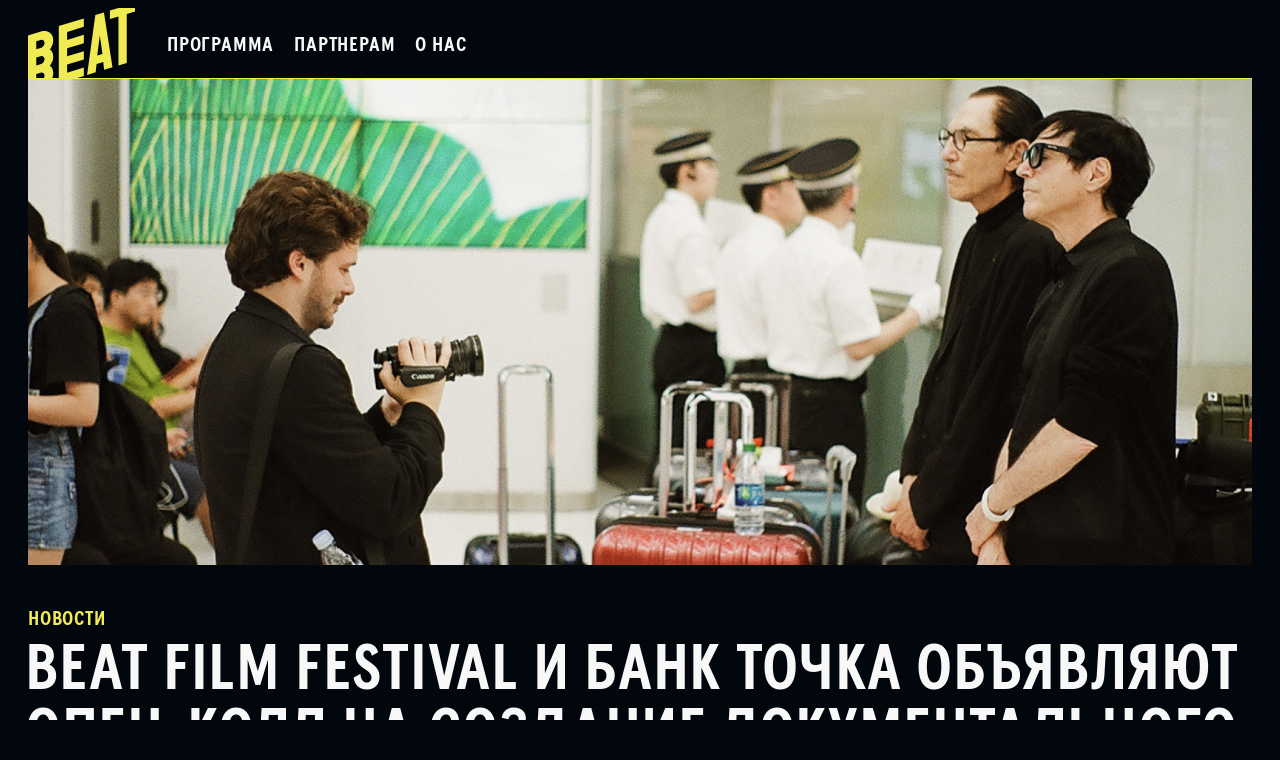

--- FILE ---
content_type: text/html; charset=UTF-8
request_url: https://beatfilmfestival.ru/news/opencall2022
body_size: 5387
content:
<!DOCTYPE html>
<html class="html html--nojs" lang="ru-Ru" data-id="news/opencall2022" data-parent="news">
  <head>
  <meta charset="utf-8"/>
  <meta name="viewport" content="width=device-width, initial-scale=1, minimum-scale=1, user-scalable=no"/>
  <meta http-equiv="x-ua-compatible" content="ie=edge"/>

  <title>Beat Film Festival и банк Точка объявляют опен-колл на создание документального сериала о предпринимателях</title>
  <meta name="description" content="По результатам опен-колла будет создана серия короткометражных документальных фильмов о предпринимателях-партнерах, которые строят и развивают общий бизнес вместе. Готовые фильмы будут показаны на событиях Beat Film Festival онлайн и оффлайн."/>

  <meta property="og:url" content="https://beatfilmfestival.ru/news/opencall2022"/>
  <meta property="og:title" content="Beat Film Festival и банк Точка объявляют опен-колл на создание документального сериала о предпринимателях"/>
  <meta property="og:description" content="По результатам опен-колла будет создана серия короткометражных документальных фильмов о предпринимателях-партнерах, которые строят и развивают общий бизнес вместе. Готовые фильмы будут показаны на событиях Beat Film Festival онлайн и оффлайн."/>
  <meta property="og:image" content="https://beatfilmfestival.ru/media/pages/news/opencall2022/197585353-1650018329/00002-sparksbrothers-r-1200x630.jpg"/>
  <meta property="og:image:width" content="1200"/>
  <meta property="og:image:height" content="630"/>
  <meta property="og:site_name" content="Beat Film Festival"/>
  <meta property="og:type" content="article"/>
  <meta property="fb:pages" content="111429578895299">

  <!-- <meta name="twitter:site" content="@"/> -->
  <!-- <meta name="twitter:creator" content="@"/> -->
  <meta name="twitter:card" content="summary_large_image"/>
  <meta name="twitter:title" content="Beat Film Festival и банк Точка объявляют опен-колл на создание документального сериала о предпринимателях"/>
  <meta name="twitter:description" content="По результатам опен-колла будет создана серия короткометражных документальных фильмов о предпринимателях-партнерах, которые строят и развивают общий бизнес вместе. Готовые фильмы будут показаны на событиях Beat Film Festival онлайн и оффлайн."/>
  <meta name="twitter:url" content="https://beatfilmfestival.ru"/>
  <meta name="twitter:image" content="https://beatfilmfestival.ru/media/pages/news/opencall2022/197585353-1650018329/00002-sparksbrothers-r-1200x630.jpg"/>

  <meta name="apple-mobile-web-app-title" content="Beat Film Festival"/>
  <link sizes="152x152" href="https://beatfilmfestival.ru/assets/dist/images/apple-touch-icon.png" rel="apple-touch-icon-precomposed"/>
  <link sizes="32x32" href="https://beatfilmfestival.ru/assets/dist/images/favicon-32.png" rel="icon" type="image/png"/>
  <link sizes="16x16" href="https://beatfilmfestival.ru/assets/dist/images/favicon-16.png" rel="icon" type="image/png"/>

  <link href="https://beatfilmfestival.ru/assets/dist/styles/styles.css?1716925918" rel="stylesheet">

  <!-- Google Tag Manager -->
  <script>(function(w,d,s,l,i){w[l]=w[l]||[];w[l].push({'gtm.start':
  new Date().getTime(),event:'gtm.js'});var f=d.getElementsByTagName(s)[0],
  j=d.createElement(s),dl=l!='dataLayer'?'&l='+l:'';j.async=true;j.src=
  'https://www.googletagmanager.com/gtm.js?id='+i+dl;f.parentNode.insertBefore(j,f);
  })(window,document,'script','dataLayer','GTM-5PJNX2S');</script>
  <!-- End Google Tag Manager -->

<script type="text/javascript">!function(){var t=document.createElement("script");t.type="text/javascript",t.async=!0,t.src='https://vk.com/js/api/openapi.js?169',t.onload=function(){VK.Retargeting.Init("VK-RTRG-370014-1iMjK"),VK.Retargeting.Hit()},document.head.appendChild(t)}();</script><noscript><img src="https://vk.com/rtrg?p=VK-RTRG-370014-1iMjK" style="position:fixed; left:-999px;" alt=""/></noscript>


<script type="text/javascript">!function(){var t=document.createElement("script");t.type="text/javascript",t.async=!0,t.src='https://vk.com/js/api/openapi.js?169',t.onload=function(){VK.Retargeting.Init("VK-RTRG-1584443-74O9k"),VK.Retargeting.Hit()},document.head.appendChild(t)}();</script><noscript><img src="https://vk.com/rtrg?p=VK-RTRG-1584443-74O9k" style="position:fixed; left:-999px;" alt=""/></noscript>


</head>
  <body class="body">

    <!-- Google Tag Manager (noscript) -->
<noscript><iframe src="https://www.googletagmanager.com/ns.html?id=GTM-5PJNX2S"
height="0" width="0" style="display:none;visibility:hidden"></iframe></noscript>
<!-- End Google Tag Manager (noscript) -->
 <script type="text/javascript">!function(){var t=document.createElement("script");t.type="text/javascript",t.async=!0,t.src='https://vk.com/js/api/openapi.js?173',t.onload=function(){VK.Retargeting.Init("VK-RTRG-1949526-7r8Er"),VK.Retargeting.Hit()},document.head.appendChild(t)}();</script><noscript><img src="https://vk.com/rtrg?p=VK-RTRG-1949526-7r8Er" style="position:fixed; left:-999px;" alt=""/></noscript>
    <div class="app">

      <div class="app__timeframe app__timeframe--offseason">
        
      </div>

      <div class="app__header">
        <header class="header">
  <div class="header__logo">
    <a class="logo logo--header logo--offseason" href="https://beatfilmfestival.ru"></a>
  </div>
  <div class="header__burger">
    <div class="button button--burger"> Меню</div>
  </div>
  <div class="header__menu">
    <ul class="menu">

      
        
          
            <li class="menu__item ">
              <a class="menu__link" href="https://beatfilmfestival.ru/programs">
                Программа              </a>
            </li>

          
        
      
        
          
        
      
        
          
            <li class="menu__item ">
              <a class="menu__link" href="https://beatfilmfestival.ru/about/agency">
                Партнерам              </a>
            </li>

          
        
      
        
          
            <li class="menu__item ">
              <a class="menu__link" href="https://beatfilmfestival.ru/about">
                О нас              </a>
            </li>

          
        
      
    </ul>
  </div>

      <div class="header__dates">

      
      
    </div>
  
  <div class="header__lang">
    <!-- 
  <div class="tabs tabs--lang">
    <li class="tabs__item tabs__item--active">
      <a class="tabs__link" href="https://beatfilmfestival.ru">Ru</a>
    </li>
    <li class="tabs__item">
      <a class="tabs__link" href="https://en.beatfilmfestival.ru">Eng</a>
    </li>
  </div>

 -->  </div>

</header>      </div>

      <div class="app__burger">
        <section class="burger">
  <div class="burger__header">
    <div class="burger__lang">
      <!-- 
  <div class="tabs tabs--lang">
    <li class="tabs__item tabs__item--active">
      <a class="tabs__link" href="https://beatfilmfestival.ru">Ru</a>
    </li>
    <li class="tabs__item">
      <a class="tabs__link" href="https://en.beatfilmfestival.ru">Eng</a>
    </li>
  </div>

 -->    </div>
    <div class="burger__close">
      <div class="button button--close"> Меню</div>
    </div>
  </div>
  <div class="burger__body">
    <ul class="links">

      
        
          
            <li class="links__item ">
              <a class="links__link" href="https://beatfilmfestival.ru/programs">
                Программа              </a>
            </li>

          
        
      
        
          
        
      
        
          
            <li class="links__item ">
              <a class="links__link" href="https://beatfilmfestival.ru/about/agency">
                Партнерам              </a>
            </li>

          
        
      
        
          
            <li class="links__item ">
              <a class="links__link" href="https://beatfilmfestival.ru/about">
                О нас              </a>
            </li>

          
        
      
    </ul>
  </div>
  <div class="burger__timeframe">
    
  </div>
  <div class="burger__overlay"></div>
  <div class="burger__footer">
    <div class="burger__links">
      <ul class="links">

        
          
            
              <li class="links__item links__item--active">
                <a class="links__link" href="https://beatfilmfestival.ru/news">
                  Новости                </a>
              </li>

            
          
        
          
            
              <li class="links__item ">
                <a class="links__link" href="https://beatfilmfestival.ru/archive">
                  Архив фильмов                </a>
              </li>

            
          
        
          
            <li class="links__item">
              <a class="links__link" href="https://forms.dashamail.ru/?f=327418" target="_blank">
                Подписаться на&nbsp;новости              </a>
            </li>

          
        
      </ul>
    </div>
    <div class="burger__links burger__links--social">
      <ul class="links">

                  <li class="links__item">
            <a class="links__link" href="https://vk.com/beatfest" target="_blank">
              VKontakte            </a>
          </li>
                  <li class="links__item">
            <a class="links__link" href="https://t.me/beatfest" target="_blank">
              Telegram            </a>
          </li>
        
      </ul>
    </div>
    <div class="burger__logo"><a class="logo logo--burger" href="https://beatfilmfestival.ru"></a></div>
  </div>
</section>      </div>

      <div class="app__news">
        <div class="news">
          <div class="news__image">
            <img src="https://beatfilmfestival.ru/media/pages/news/opencall2022/197585353-1650018329/00002-sparksbrothers-r-2000x760.jpg" alt=""/>
          </div>
          <div class="news__sup">
            <a href="https://beatfilmfestival.ru/news">Новости</a>
          </div>
          <h1 class="news__title">Beat Film Festival и банк Точка объявляют опен-колл на создание документального сериала о предпринимателях</h1>
          <div class="news__date">13 апреля 2022</div>
          <div class="news__text">
            <div class="text text--news">

              <h2>По результатам опен-колла будет создана серия короткометражных документальных фильмов о предпринимателях-партнерах, которые строят и развивают общий бизнес вместе.</h2>
<p>Креативным продюсированием сериала займется <a title="BEAT CONSULTING" target="_blank" rel="noopener noreferrer" href="https://beatfilmfestival.ru/about/consulting">Beat Consulting</a> — подразделение Beat, отвечающее за создание и продвижение документальных фильмов и брендированного контента.</p>
<p>В сложные моменты важно не замирать, строить мир вокруг себя и продолжать говорить друг с другом. Герои, о которых можно рассказать сегодня — люди, создавшие свои бизнесы в партнерстве. На пути развития они научились договариваться, слушать друг друга, обсуждать и поддерживать — то есть, выстраивать продуктивный диалог на равных, чтобы находить в себе силы двигаться дальше и заниматься тем, что для них по-настоящему важно. Мы считаем, что это ценно сегодня, и поэтому предлагаем рассказать их истории на киноэкране.</p>
<p>Проект финансирует банк для предпринимателей и предприятий Точка, а партнером Beat Consulting по работе над производством самих фильмов выступит студия Stereotactiс. Победитель получит не только бюджет на производство, но также поддержку и супервайзинг на всех стадиях работы, от тритмента до постпродакшна. Готовые фильмы будут показаны на событиях Beat онлайн и оффлайн.</p>
<p>Мы принимаем режиссерские заявки на создание документальных фильмов о героях, запустивших бизнес в партнерстве и прошедших через трудности развития, оставаясь одной командой. Искать таких героев можно в самых разных областях жизни и самых далеких уголках страны. Благодаря банку Точка у нас есть возможность воплотить почти любую вашу идею — действуйте смело!</p>
<h2>Срок подачи заявок — до 16 мая. Посмотреть условия участия и заполнить заявку можно на <a title="Опен-колл BEAT x Точка" href="https://beatfilmfestival.ru/open-call-2022">странице опен-колла</a>.</h2>
<p>Это второй совместный опен-колл банка Точка и Beat Film Festival. Первый прошел летом 2021 года, его результатом стали три короткометражных фильма о российских предпринимателях: <a title="Жизнь как чуду" target="_blank" rel="noopener noreferrer" href="https://www.youtube.com/watch?v=G1UN_EEze_w ">«Жизнь как чуду»</a> Полины Чернышевой, <a title="Не за горами" target="_blank" rel="noopener noreferrer" href="https://www.youtube.com/watch?v=pOIXY6oDvKA ">«Не за горами»</a> Анастасии Шикиной и <a title="Шью" target="_blank" rel="noopener noreferrer" href="https://www.youtube.com/watch?v=GSvYW3Yzf5A">«Шью»</a> Руслана Борисова».</p>
<p>В фокусе всех совместных проектов Beat Film Festival и банка Точка — предприниматели, способные менять мир своей неудержимой энергией. Такие герои не раз появлялись в программе Beat Film Festival. Лондонские художники, придумавшие собственную валюту, волонтеры, основавшие Нью-Йоркский марафон, или художник Шепард Фейри, сделавший свое искусство прибыльным делом, — их истории стали вдохновением для зрителей по всему миру. В России десятки подобных героев пока только ждут своего режиссера, и каждый из них по-своему строит и видит сегодняшнюю реальность.</p>
<p>Участники, прошедшие во второй этап, не позднее 30 мая будут приглашены на интервью, по итогам которых будет выбран сценарий для производства.</p>
<p></p>
              
            </div>
          </div>
        </div>
      </div>
      <div class="app__subheading">
        <div class="subheading subheading--compact">
          <h2 class="subheading__title">
            <div>Другие новости</div>
          </h2>
        </div>
      </div>
      <div class="app__other-news">
        <div class="matrix matrix--latest-news">

                      <div class="matrix__item">
              <a class="teaser teaser--news" href="https://beatfilmfestival.ru/news/open-call-saundtrek-dlya-treylera-beat-film-festival">
                <div class="teaser__image">
                  <img src="https://beatfilmfestival.ru/media/pages/news/open-call-saundtrek-dlya-treylera-beat-film-festival/1808265901-1769073204/4-500x325.jpg" alt=""/>
                </div>
                <h3 class="teaser__title">Open call: Саундтрек для трейлера Beat Film Festival</h3>
              </a>
            </div>
                      <div class="matrix__item">
              <a class="teaser teaser--news" href="https://beatfilmfestival.ru/news/dok-industriya-2026-start-priema-zayavok">
                <div class="teaser__image">
                  <img src="https://beatfilmfestival.ru/media/pages/news/dok-industriya-2026-start-priema-zayavok/366452794-1764239335/web-cover-20001000-1-500x325.jpg" alt=""/>
                </div>
                <h3 class="teaser__title">&laquo;Док Индустрия&raquo; 2026: старт приема заявок</h3>
              </a>
            </div>
                      <div class="matrix__item">
              <a class="teaser teaser--news" href="https://beatfilmfestival.ru/news/beat-weekend-2025-daty-goroda-i-programma">
                <div class="teaser__image">
                  <img src="https://beatfilmfestival.ru/media/pages/news/beat-weekend-2025-daty-goroda-i-programma/982238817-1760600996/image-15-500x325.jpg" alt=""/>
                </div>
                <h3 class="teaser__title">Beat Weekend 2025: даты, города и программа</h3>
              </a>
            </div>
                      <div class="matrix__item">
              <a class="teaser teaser--news" href="https://beatfilmfestival.ru/news/beat-vmeste-s-2mood-otkryli-kamernyy-kinosad-v-samom-centre-moskvy">
                <div class="teaser__image">
                  <img src="https://beatfilmfestival.ru/media/pages/news/beat-vmeste-s-2mood-otkryli-kamernyy-kinosad-v-samom-centre-moskvy/685552178-1749562998/news-500x325.jpg" alt=""/>
                </div>
                <h3 class="teaser__title">BEAT вместе с 2MOOD открыли камерный киносад в самом центре Москвы</h3>
              </a>
            </div>
          
        </div>
      </div>

      <div class="app__footer">
        <footer class="footer">

  
  
  <div class="footer__nav">
    <div class="footer__logo"><a class="logo logo--footer" href="https://beatfilmfestival.ru"></a></div>
    <div class="footer__menu">

      <div class="footer__links">
        <ul class="links">

          
            
              
                <li class="links__item ">
                  <a class="links__link" href="https://beatfilmfestival.ru/programs">
                    Программа                  </a>
                </li>

              
            
          
            
              
            
          
            
              
                <li class="links__item ">
                  <a class="links__link" href="https://beatfilmfestival.ru/about/agency">
                    Партнерам                  </a>
                </li>

              
            
          
            
              
                <li class="links__item ">
                  <a class="links__link" href="https://beatfilmfestival.ru/about">
                    О нас                  </a>
                </li>

              
            
          
        </ul>
      </div>

      <div class="footer__links">
        <ul class="links">
                      <li class="links__item">
              <a class="links__link" href="https://vk.com/beatfest" target="_blank">
                VKontakte              </a>
            </li>
                      <li class="links__item">
              <a class="links__link" href="https://t.me/beatfest" target="_blank">
                Telegram              </a>
            </li>
                  </ul>
      </div>

      <div class="footer__links">
        <ul class="links">

          
            
              
                <li class="links__item links__item--active">
                  <a class="links__link" href="https://beatfilmfestival.ru/news">
                    Новости                  </a>
                </li>

              
            
          
            
              
                <li class="links__item ">
                  <a class="links__link" href="https://beatfilmfestival.ru/archive">
                    Архив фильмов                  </a>
                </li>

              
            
          
            
              <li class="links__item">
                <a class="links__link" href="https://forms.dashamail.ru/?f=327418" target="_blank">
                  Подписаться на&nbsp;новости                </a>
              </li>

            
          
        </ul>
      </div>

    </div>
  </div>
  <div class="footer__meta">
    <div class="footer__copyright">© 2013–2026, Beat Film Festival</div>
    <div class="footer__design"><a href="https://sulliwan.com/" target="_blank">Дизайн — Sulliwan</a></div>
    <div class="footer__che"><a href="https://cherenkevich.com/" target="_blank">Разработка — Алексей Черенкевич</a></div>
  </div>
</footer>      </div>

    </div>

    <!-- Yandex.Metrika counter --> <script type="text/javascript" >(function(m,e,t,r,i,k,a){m[i]=m[i]||function(){(m[i].a=m[i].a||[]).push(arguments)}; m[i].l=1*new Date();k=e.createElement(t),a=e.getElementsByTagName(t)[0],k.async=1,k.src=r,a.parentNode.insertBefore(k,a)}) (window, document, "script", "https://mc.yandex.ru/metrika/tag.js", "ym"); ym(88775750, "init", { clickmap:true, trackLinks:true, accurateTrackBounce:true, webvisor:true }); </script> <noscript><div><img src="https://mc.yandex.ru/watch/88775750" style="position:absolute; left:-9999px;" alt="" /></div></noscript> <!-- /Yandex.Metrika counter -->
<script src="https://beatfilmfestival.ru/assets/dist/scripts/scripts.js?1694025400"></script>

  </body>
</html>

--- FILE ---
content_type: text/css
request_url: https://beatfilmfestival.ru/assets/dist/styles/styles.css?1716925918
body_size: 191931
content:
@charset "UTF-8";
/*! Scrollyeah - v0.3.2 - 2014-04-11
* https://github.com/artpolikarpov/scrollyeah
* Copyright (c) 2014 Artem Polikarpov; Licensed MIT */
.scrollyeah {
  position: relative;
  overflow: hidden;
  cursor: default;
  -webkit-user-select: none;
  -moz-user-select: none;
  -ms-user-select: none;
  user-select: none;
  *zoom: 1;
}
.scrollyeah__wrap {
  overflow: hidden;
  *zoom: 1;
}
.scrollyeah__shaft {
  float: left;
}
.scrollyeah__parallax,
.scrollyeah__shaft {
  left: 0;
  position: relative;
}
.scrollyeah_active .scrollyeah__shaft {
  cursor: move;
  cursor: -webkit-grab;
  cursor: -o-grab;
  cursor: -ms-grab;
  cursor: grab;
  *cursor: move !important;
}
.scrollyeah_active .scrollyeah__shaft_grabbing,
.scrollyeah_active .scrollyeah__shaft_grabbing * {
  cursor: -webkit-grabbing;
  cursor: -o-grabbing;
  cursor: -ms-grabbing;
  cursor: grabbing;
}
.scrollyeah__shadow {
  display: block;
  position: absolute;
  text-decoration: none;
  top: 0;
  bottom: 0;
  width: 10px;
  height: auto;
  -webkit-transition-property: left, right;
  transition-property: left, right;
  -webkit-transition-duration: 333ms, 333ms;
  transition-duration: 333ms, 333ms;
  -webkit-transition-timing-function: cubic-bezier(0.1, 0, 0.25, 1), cubic-bezier(0.1, 0, 0.25, 1);
  transition-timing-function: cubic-bezier(0.1, 0, 0.25, 1), cubic-bezier(0.1, 0, 0.25, 1);
  z-index: 10;
  *display: none !important;
  background-repeat: no-repeat;
  background-size: 1px 100%, 5px 100%;
}
.scrollyeah__shadow_prev {
  left: -10px;
  background-image: -webkit-linear-gradient(
      transparent,
      rgba(0, 0, 0, 0.3) 25%,
      rgba(0, 0, 0, 0.3) 75%,
      transparent
    ),
    -webkit-radial-gradient(0 50%, farthest-side, rgba(0, 0, 0, 0.5), transparent);
  background-image: linear-gradient(
      transparent,
      rgba(0, 0, 0, 0.3) 25%,
      rgba(0, 0, 0, 0.3) 75%,
      transparent
    ),
    radial-gradient(0 50%, farthest-side, rgba(0, 0, 0, 0.5), transparent);
  background-position: 0 0, 0 0;
}
.scrollyeah__shadow_next {
  right: -10px;
  background-image: -webkit-linear-gradient(
      transparent,
      rgba(0, 0, 0, 0.3) 25%,
      rgba(0, 0, 0, 0.3) 75%,
      transparent
    ),
    -webkit-radial-gradient(100% 50%, farthest-side, rgba(0, 0, 0, 0.5), transparent);
  background-image: linear-gradient(
      transparent,
      rgba(0, 0, 0, 0.3) 25%,
      rgba(0, 0, 0, 0.3) 75%,
      transparent
    ),
    radial-gradient(100% 50%, farthest-side, rgba(0, 0, 0, 0.5), transparent);
  background-position: 100% 0, 100% 0;
}
.scrollyeah_shadow .scrollyeah__shadow_prev {
  left: 0;
}
.scrollyeah_shadow .scrollyeah__shadow_next {
  right: 0;
}
.scrollyeah_shadow_no-left .scrollyeah__shadow_prev {
  left: -10px;
}
.scrollyeah_shadow_no-right .scrollyeah__shadow_next {
  right: -10px;
}
/*!
 * Fotorama 4.6.4 | http://fotorama.io/license/
 */
.fotorama__arr:focus:after,
.fotorama__fullscreen-icon:focus:after,
.fotorama__html,
.fotorama__img,
.fotorama__nav__frame:focus .fotorama__dot:after,
.fotorama__nav__frame:focus .fotorama__thumb:after,
.fotorama__stage__frame,
.fotorama__stage__shaft,
.fotorama__video iframe {
  position: absolute;
  width: 100%;
  height: 100%;
  top: 0;
  right: 0;
  left: 0;
  bottom: 0;
}
.fotorama--fullscreen,
.fotorama__img {
  max-width: 99999px !important;
  max-height: 99999px !important;
  min-width: 0 !important;
  min-height: 0 !important;
  border-radius: 0 !important;
  box-shadow: none !important;
  padding: 0 !important;
}
.fotorama__wrap .fotorama__grab {
  cursor: move;
  cursor: -webkit-grab;
  cursor: -o-grab;
  cursor: -ms-grab;
  cursor: grab;
}
.fotorama__grabbing * {
  cursor: move;
  cursor: -webkit-grabbing;
  cursor: -o-grabbing;
  cursor: -ms-grabbing;
  cursor: grabbing;
}
.fotorama__spinner {
  position: absolute !important;
  top: 50% !important;
  left: 50% !important;
}
.fotorama__wrap--css3 .fotorama__arr,
.fotorama__wrap--css3 .fotorama__fullscreen-icon,
.fotorama__wrap--css3 .fotorama__nav__shaft,
.fotorama__wrap--css3 .fotorama__stage__shaft,
.fotorama__wrap--css3 .fotorama__thumb-border,
.fotorama__wrap--css3 .fotorama__video-close,
.fotorama__wrap--css3 .fotorama__video-play {
  -webkit-transform: translate3d(0, 0, 0);
  transform: translate3d(0, 0, 0);
}
.fotorama__caption,
.fotorama__nav:after,
.fotorama__nav:before,
.fotorama__stage:after,
.fotorama__stage:before,
.fotorama__wrap--css3 .fotorama__html,
.fotorama__wrap--css3 .fotorama__nav,
.fotorama__wrap--css3 .fotorama__spinner,
.fotorama__wrap--css3 .fotorama__stage,
.fotorama__wrap--css3 .fotorama__stage .fotorama__img,
.fotorama__wrap--css3 .fotorama__stage__frame {
  -webkit-transform: translateZ(0);
  transform: translateZ(0);
}
.fotorama__arr:focus,
.fotorama__fullscreen-icon:focus,
.fotorama__nav__frame {
  outline: 0;
}
.fotorama__arr:focus:after,
.fotorama__fullscreen-icon:focus:after,
.fotorama__nav__frame:focus .fotorama__dot:after,
.fotorama__nav__frame:focus .fotorama__thumb:after {
  content: "";
  border-radius: inherit;
  background-color: rgba(0, 175, 234, 0.5);
}
.fotorama__wrap--video .fotorama__stage,
.fotorama__wrap--video .fotorama__stage__frame--video,
.fotorama__wrap--video .fotorama__stage__frame--video .fotorama__html,
.fotorama__wrap--video .fotorama__stage__frame--video .fotorama__img,
.fotorama__wrap--video .fotorama__stage__shaft {
  -webkit-transform: none !important;
  transform: none !important;
}
.fotorama__wrap--css3 .fotorama__nav__shaft,
.fotorama__wrap--css3 .fotorama__stage__shaft,
.fotorama__wrap--css3 .fotorama__thumb-border {
  transition-property: -webkit-transform, width;
  transition-property: transform, width;
  transition-timing-function: cubic-bezier(0.1, 0, 0.25, 1);
  transition-duration: 0s;
}
.fotorama__arr,
.fotorama__fullscreen-icon,
.fotorama__no-select,
.fotorama__video-close,
.fotorama__video-play,
.fotorama__wrap {
  -webkit-user-select: none;
  -moz-user-select: none;
  -ms-user-select: none;
  user-select: none;
}
.fotorama__select {
  -webkit-user-select: text;
  -moz-user-select: text;
  -ms-user-select: text;
  user-select: text;
}
.fotorama__nav,
.fotorama__nav__frame {
  margin: auto;
  padding: 0;
}
.fotorama__caption__wrap,
.fotorama__nav__frame,
.fotorama__nav__shaft {
  -moz-box-orient: vertical;
  display: inline-block;
  vertical-align: middle;
  *display: inline;
  *zoom: 1;
}
.fotorama__nav__frame,
.fotorama__thumb-border {
  box-sizing: content-box;
}
.fotorama__caption__wrap {
  box-sizing: border-box;
}
.fotorama--hidden,
.fotorama__load {
  position: absolute;
  left: -99999px;
  top: -99999px;
  z-index: -1;
}
.fotorama__arr,
.fotorama__fullscreen-icon,
.fotorama__nav,
.fotorama__nav__frame,
.fotorama__nav__shaft,
.fotorama__stage__frame,
.fotorama__stage__shaft,
.fotorama__video-close,
.fotorama__video-play {
  -webkit-tap-highlight-color: transparent;
}
.fotorama__arr,
.fotorama__fullscreen-icon,
.fotorama__video-close,
.fotorama__video-play {
  background: url(../../../node_modules/fotorama/fotorama.png) no-repeat;
}
@media (-webkit-min-device-pixel-ratio: 1.5), (min-resolution: 2dppx) {
  .fotorama__arr,
  .fotorama__fullscreen-icon,
  .fotorama__video-close,
  .fotorama__video-play {
    background: url(../../../node_modules/fotorama/fotorama@2x.png) 0 0/96px 160px no-repeat;
  }
}
.fotorama__thumb {
  background-color: #7f7f7f;
  background-color: rgba(127, 127, 127, 0.2);
}
@media print {
  .fotorama__arr,
  .fotorama__fullscreen-icon,
  .fotorama__thumb-border,
  .fotorama__video-close,
  .fotorama__video-play {
    background: 0 0 !important;
  }
}
.fotorama {
  min-width: 1px;
  overflow: hidden;
}
.fotorama:not(.fotorama--unobtrusive) > :not(:first-child) {
  display: none;
}
.fullscreen {
  width: 100% !important;
  height: 100% !important;
  max-width: 100% !important;
  max-height: 100% !important;
  margin: 0 !important;
  padding: 0 !important;
  overflow: hidden !important;
  background: #000;
}
.fotorama--fullscreen {
  position: absolute !important;
  top: 0 !important;
  left: 0 !important;
  right: 0 !important;
  bottom: 0 !important;
  float: none !important;
  z-index: 2147483647 !important;
  background: #000;
  width: 100% !important;
  height: 100% !important;
  margin: 0 !important;
}
.fotorama--fullscreen .fotorama__nav,
.fotorama--fullscreen .fotorama__stage {
  background: #000;
}
.fotorama__wrap {
  -webkit-text-size-adjust: 100%;
  position: relative;
  direction: ltr;
  z-index: 0;
}
.fotorama__wrap--rtl .fotorama__stage__frame {
  direction: rtl;
}
.fotorama__nav,
.fotorama__stage {
  overflow: hidden;
  position: relative;
  max-width: 100%;
}
.fotorama__wrap--pan-y {
  -ms-touch-action: pan-y;
}
.fotorama__wrap .fotorama__pointer {
  cursor: pointer;
}
.fotorama__wrap--slide .fotorama__stage__frame {
  opacity: 1 !important;
}
.fotorama__stage__frame {
  overflow: hidden;
}
.fotorama__stage__frame.fotorama__active {
  z-index: 8;
}
.fotorama__wrap--fade .fotorama__stage__frame {
  display: none;
}
.fotorama__wrap--fade .fotorama__fade-front,
.fotorama__wrap--fade .fotorama__fade-rear,
.fotorama__wrap--fade .fotorama__stage__frame.fotorama__active {
  display: block;
  left: 0;
  top: 0;
}
.fotorama__wrap--fade .fotorama__fade-front {
  z-index: 8;
}
.fotorama__wrap--fade .fotorama__fade-rear {
  z-index: 7;
}
.fotorama__wrap--fade .fotorama__fade-rear.fotorama__active {
  z-index: 9;
}
.fotorama__wrap--fade .fotorama__stage .fotorama__shadow {
  display: none;
}
.fotorama__img {
  -ms-filter: "alpha(Opacity=0)";
  filter: alpha(opacity=0);
  opacity: 0;
  border: none !important;
}
.fotorama__error .fotorama__img,
.fotorama__loaded .fotorama__img {
  -ms-filter: "alpha(Opacity=100)";
  filter: alpha(opacity=100);
  opacity: 1;
}
.fotorama--fullscreen .fotorama__loaded--full .fotorama__img,
.fotorama__img--full {
  display: none;
}
.fotorama--fullscreen .fotorama__loaded--full .fotorama__img--full {
  display: block;
}
.fotorama__wrap--only-active .fotorama__nav,
.fotorama__wrap--only-active .fotorama__stage {
  max-width: 99999px !important;
}
.fotorama__wrap--only-active .fotorama__stage__frame {
  visibility: hidden;
}
.fotorama__wrap--only-active .fotorama__stage__frame.fotorama__active {
  visibility: visible;
}
.fotorama__nav {
  font-size: 0;
  line-height: 0;
  text-align: center;
  display: none;
  white-space: nowrap;
  z-index: 5;
}
.fotorama__nav__shaft {
  position: relative;
  left: 0;
  top: 0;
  text-align: left;
}
.fotorama__nav__frame {
  position: relative;
  cursor: pointer;
}
.fotorama__nav--dots {
  display: block;
}
.fotorama__nav--dots .fotorama__nav__frame {
  width: 18px;
  height: 30px;
}
.fotorama__nav--dots .fotorama__nav__frame--thumb,
.fotorama__nav--dots .fotorama__thumb-border {
  display: none;
}
.fotorama__nav--thumbs {
  display: block;
}
.fotorama__nav--thumbs .fotorama__nav__frame {
  padding-left: 0 !important;
}
.fotorama__nav--thumbs .fotorama__nav__frame:last-child {
  padding-right: 0 !important;
}
.fotorama__nav--thumbs .fotorama__nav__frame--dot {
  display: none;
}
.fotorama__dot {
  display: block;
  width: 4px;
  height: 4px;
  position: relative;
  top: 12px;
  left: 6px;
  border-radius: 6px;
  border: 1px solid #7f7f7f;
}
.fotorama__nav__frame:focus .fotorama__dot:after {
  padding: 1px;
  top: -1px;
  left: -1px;
}
.fotorama__nav__frame.fotorama__active .fotorama__dot {
  width: 0;
  height: 0;
  border-width: 3px;
}
.fotorama__nav__frame.fotorama__active .fotorama__dot:after {
  padding: 3px;
  top: -3px;
  left: -3px;
}
.fotorama__thumb {
  overflow: hidden;
  position: relative;
  width: 100%;
  height: 100%;
}
.fotorama__nav__frame:focus .fotorama__thumb {
  z-index: 2;
}
.fotorama__thumb-border {
  position: absolute;
  z-index: 9;
  top: 0;
  left: 0;
  border-style: solid;
  border-color: #00afea;
  background-image: linear-gradient(
    to bottom right,
    rgba(255, 255, 255, 0.25),
    rgba(64, 64, 64, 0.1)
  );
}
.fotorama__caption {
  position: absolute;
  z-index: 12;
  bottom: 0;
  left: 0;
  right: 0;
  font-family: "Helvetica Neue", Arial, sans-serif;
  font-size: 14px;
  line-height: 1.5;
  color: #000;
}
.fotorama__caption a {
  text-decoration: none;
  color: #000;
  border-bottom: 1px solid;
  border-color: rgba(0, 0, 0, 0.5);
}
.fotorama__caption a:hover {
  color: #333;
  border-color: rgba(51, 51, 51, 0.5);
}
.fotorama__wrap--rtl .fotorama__caption {
  left: auto;
  right: 0;
}
.fotorama__wrap--no-captions .fotorama__caption,
.fotorama__wrap--video .fotorama__caption {
  display: none;
}
.fotorama__caption__wrap {
  background-color: #fff;
  background-color: rgba(255, 255, 255, 0.9);
  padding: 5px 10px;
}
@-webkit-keyframes spinner {
  0% {
    -webkit-transform: rotate(0);
    transform: rotate(0);
  }
  100% {
    -webkit-transform: rotate(360deg);
    transform: rotate(360deg);
  }
}
@keyframes spinner {
  0% {
    -webkit-transform: rotate(0);
    transform: rotate(0);
  }
  100% {
    -webkit-transform: rotate(360deg);
    transform: rotate(360deg);
  }
}
.fotorama__wrap--css3 .fotorama__spinner {
  -webkit-animation: spinner 24s infinite linear;
  animation: spinner 24s infinite linear;
}
.fotorama__wrap--css3 .fotorama__html,
.fotorama__wrap--css3 .fotorama__stage .fotorama__img {
  transition-property: opacity;
  transition-timing-function: linear;
  transition-duration: 0.3s;
}
.fotorama__wrap--video .fotorama__stage__frame--video .fotorama__html,
.fotorama__wrap--video .fotorama__stage__frame--video .fotorama__img {
  -ms-filter: "alpha(Opacity=0)";
  filter: alpha(opacity=0);
  opacity: 0;
}
.fotorama__select {
  cursor: auto;
}
.fotorama__video {
  top: 32px;
  right: 0;
  bottom: 0;
  left: 0;
  position: absolute;
  z-index: 10;
}
@-moz-document url-prefix() {
  .fotorama__active {
    box-shadow: 0 0 0 transparent;
  }
}
.fotorama__arr,
.fotorama__fullscreen-icon,
.fotorama__video-close,
.fotorama__video-play {
  position: absolute;
  z-index: 11;
  cursor: pointer;
}
.fotorama__arr {
  position: absolute;
  width: 32px;
  height: 32px;
  top: 50%;
  margin-top: -16px;
}
.fotorama__arr--prev {
  left: 2px;
  background-position: 0 0;
}
.fotorama__arr--next {
  right: 2px;
  background-position: -32px 0;
}
.fotorama__arr--disabled {
  pointer-events: none;
  cursor: default;
  *display: none;
  opacity: 0.1;
}
.fotorama__fullscreen-icon {
  width: 32px;
  height: 32px;
  top: 2px;
  right: 2px;
  background-position: 0 -32px;
  z-index: 20;
}
.fotorama__arr:focus,
.fotorama__fullscreen-icon:focus {
  border-radius: 50%;
}
.fotorama--fullscreen .fotorama__fullscreen-icon {
  background-position: -32px -32px;
}
.fotorama__video-play {
  width: 96px;
  height: 96px;
  left: 50%;
  top: 50%;
  margin-left: -48px;
  margin-top: -48px;
  background-position: 0 -64px;
  opacity: 0;
}
.fotorama__wrap--css2 .fotorama__video-play,
.fotorama__wrap--video .fotorama__stage .fotorama__video-play {
  display: none;
}
.fotorama__error .fotorama__video-play,
.fotorama__loaded .fotorama__video-play,
.fotorama__nav__frame .fotorama__video-play {
  opacity: 1;
  display: block;
}
.fotorama__nav__frame .fotorama__video-play {
  width: 32px;
  height: 32px;
  margin-left: -16px;
  margin-top: -16px;
  background-position: -64px -32px;
}
.fotorama__video-close {
  width: 32px;
  height: 32px;
  top: 0;
  right: 0;
  background-position: -64px 0;
  z-index: 20;
  opacity: 0;
}
.fotorama__wrap--css2 .fotorama__video-close {
  display: none;
}
.fotorama__wrap--css3 .fotorama__video-close {
  -webkit-transform: translate3d(32px, -32px, 0);
  transform: translate3d(32px, -32px, 0);
}
.fotorama__wrap--video .fotorama__video-close {
  display: block;
  opacity: 1;
}
.fotorama__wrap--css3.fotorama__wrap--video .fotorama__video-close {
  -webkit-transform: translate3d(0, 0, 0);
  transform: translate3d(0, 0, 0);
}
.fotorama__wrap--no-controls.fotorama__wrap--toggle-arrows .fotorama__arr,
.fotorama__wrap--no-controls.fotorama__wrap--toggle-arrows .fotorama__fullscreen-icon {
  opacity: 0;
}
.fotorama__wrap--no-controls.fotorama__wrap--toggle-arrows .fotorama__arr:focus,
.fotorama__wrap--no-controls.fotorama__wrap--toggle-arrows .fotorama__fullscreen-icon:focus {
  opacity: 1;
}
.fotorama__wrap--video .fotorama__arr,
.fotorama__wrap--video .fotorama__fullscreen-icon {
  opacity: 0 !important;
}
.fotorama__wrap--css2.fotorama__wrap--no-controls.fotorama__wrap--toggle-arrows .fotorama__arr,
.fotorama__wrap--css2.fotorama__wrap--no-controls.fotorama__wrap--toggle-arrows
  .fotorama__fullscreen-icon {
  display: none;
}
.fotorama__wrap--css2.fotorama__wrap--no-controls.fotorama__wrap--toggle-arrows
  .fotorama__arr:focus,
.fotorama__wrap--css2.fotorama__wrap--no-controls.fotorama__wrap--toggle-arrows
  .fotorama__fullscreen-icon:focus {
  display: block;
}
.fotorama__wrap--css2.fotorama__wrap--video .fotorama__arr,
.fotorama__wrap--css2.fotorama__wrap--video .fotorama__fullscreen-icon {
  display: none !important;
}
.fotorama__wrap--css3.fotorama__wrap--no-controls.fotorama__wrap--slide.fotorama__wrap--toggle-arrows
  .fotorama__fullscreen-icon:not(:focus) {
  -webkit-transform: translate3d(32px, -32px, 0);
  transform: translate3d(32px, -32px, 0);
}
.fotorama__wrap--css3.fotorama__wrap--no-controls.fotorama__wrap--slide.fotorama__wrap--toggle-arrows
  .fotorama__arr--prev:not(:focus) {
  -webkit-transform: translate3d(-48px, 0, 0);
  transform: translate3d(-48px, 0, 0);
}
.fotorama__wrap--css3.fotorama__wrap--no-controls.fotorama__wrap--slide.fotorama__wrap--toggle-arrows
  .fotorama__arr--next:not(:focus) {
  -webkit-transform: translate3d(48px, 0, 0);
  transform: translate3d(48px, 0, 0);
}
.fotorama__wrap--css3.fotorama__wrap--video .fotorama__fullscreen-icon {
  -webkit-transform: translate3d(32px, -32px, 0) !important;
  transform: translate3d(32px, -32px, 0) !important;
}
.fotorama__wrap--css3.fotorama__wrap--video .fotorama__arr--prev {
  -webkit-transform: translate3d(-48px, 0, 0) !important;
  transform: translate3d(-48px, 0, 0) !important;
}
.fotorama__wrap--css3.fotorama__wrap--video .fotorama__arr--next {
  -webkit-transform: translate3d(48px, 0, 0) !important;
  transform: translate3d(48px, 0, 0) !important;
}
.fotorama__wrap--css3 .fotorama__arr:not(:focus),
.fotorama__wrap--css3 .fotorama__fullscreen-icon:not(:focus),
.fotorama__wrap--css3 .fotorama__video-close:not(:focus),
.fotorama__wrap--css3 .fotorama__video-play:not(:focus) {
  transition-property: -webkit-transform, opacity;
  transition-property: transform, opacity;
  transition-duration: 0.3s;
}
.fotorama__nav:after,
.fotorama__nav:before,
.fotorama__stage:after,
.fotorama__stage:before {
  content: "";
  display: block;
  position: absolute;
  text-decoration: none;
  top: 0;
  bottom: 0;
  width: 10px;
  height: auto;
  z-index: 10;
  pointer-events: none;
  background-repeat: no-repeat;
  background-size: 1px 100%, 5px 100%;
}
.fotorama__nav:before,
.fotorama__stage:before {
  background-image: linear-gradient(
      transparent,
      rgba(0, 0, 0, 0.2) 25%,
      rgba(0, 0, 0, 0.3) 75%,
      transparent
    ),
    radial-gradient(farthest-side at 0 50%, rgba(0, 0, 0, 0.4), transparent);
  background-position: 0 0, 0 0;
  left: -10px;
}
.fotorama__nav.fotorama__shadows--left:before,
.fotorama__stage.fotorama__shadows--left:before {
  left: 0;
}
.fotorama__nav:after,
.fotorama__stage:after {
  background-image: linear-gradient(
      transparent,
      rgba(0, 0, 0, 0.2) 25%,
      rgba(0, 0, 0, 0.3) 75%,
      transparent
    ),
    radial-gradient(farthest-side at 100% 50%, rgba(0, 0, 0, 0.4), transparent);
  background-position: 100% 0, 100% 0;
  right: -10px;
}
.fotorama__nav.fotorama__shadows--right:after,
.fotorama__stage.fotorama__shadows--right:after {
  right: 0;
}
.fotorama--fullscreen .fotorama__nav:after,
.fotorama--fullscreen .fotorama__nav:before,
.fotorama--fullscreen .fotorama__stage:after,
.fotorama--fullscreen .fotorama__stage:before,
.fotorama__wrap--fade .fotorama__stage:after,
.fotorama__wrap--fade .fotorama__stage:before,
.fotorama__wrap--no-shadows .fotorama__nav:after,
.fotorama__wrap--no-shadows .fotorama__nav:before,
.fotorama__wrap--no-shadows .fotorama__stage:after,
.fotorama__wrap--no-shadows .fotorama__stage:before {
  display: none;
}
@font-face {
  font-family: web-cofo;
  src: url([data-uri])
    format("woff");
  font-display: swap;
  font-weight: 400;
  font-style: normal;
}
@font-face {
  font-family: web-apercu;
  src: url([data-uri])
    format("woff");
  font-display: swap;
  font-weight: 700;
  font-style: normal;
}
*,
:after,
:before {
  -webkit-box-sizing: border-box;
  box-sizing: border-box;
  -webkit-font-smoothing: antialiased;
  -moz-osx-font-smoothing: grayscale;
  -moz-font-smoothing: antialiased;
  font-smoothing: antialiased;
  background-repeat: no-repeat;
  background-position: center;
}
body {
  font-family: web-cofo, sans-serif;
  font-size: 18px;
  line-height: 25px;
  font-family: web-cofo, sans-serif;
}
@media screen and (min-width: 1280px) {
  body {
    font-size: 22px;
    line-height: 26px;
  }
}
p {
  font-size: 18px;
  line-height: 25px;
  font-family: web-cofo, sans-serif;
  margin: 0 0 12px;
}
@media screen and (min-width: 1280px) {
  p {
    font-size: 22px;
    line-height: 33px;
  }
}
@media screen and (min-width: 1280px) {
  p {
    font-size: 22px;
    line-height: 33px;
    margin-bottom: 16px;
  }
}
ol,
ul {
  margin: 24px 0 24px;
  list-style-type: none;
  padding: 0;
}
@media screen and (min-width: 768px) {
  ol,
  ul {
    margin-top: 28px;
    margin-bottom: 28px;
  }
}
li {
  margin: 0 0 12px;
  padding: 0;
}
@media screen and (min-width: 1280px) {
  li {
    font-size: 22px;
    line-height: 26px;
  }
}
ul li {
  padding-left: 24px;
  position: relative;
}
ul li:before {
  content: "";
  display: block;
  width: 8px;
  height: 8px;
  border-radius: 100%;
  background-color: #f2eb52;
  position: absolute;
  top: 9px;
  left: 2px;
}
@media screen and (min-width: 768px) {
  ul li {
    padding-left: 28px;
  }
}
@media screen and (min-width: 1280px) {
  ul li {
    padding-left: 36px;
  }
  ul li:before {
    top: 10px;
  }
}
ol {
  counter-reset: item;
}
ol li {
  display: -webkit-box;
  display: -ms-flexbox;
  display: flex;
}
ol li:before {
  color: #f2eb52;
  content: counter(item) ".";
  counter-increment: item;
  padding-right: 8px;
  width: 24px;
}
@media screen and (min-width: 768px) {
  ol li:before {
    padding-right: 12px;
    width: 28px;
  }
}
@media screen and (min-width: 1280px) {
  ol li:before {
    padding-right: 16px;
    width: 36px;
  }
}
h1 {
  font-size: 32px;
  line-height: 32px;
  -webkit-font-feature-settings: "onum" 0, "lnum" 1, "pnum" 1, "liga" 1, "hlig" 1, "calt" 1,
    "swsh" 1, "hist" 1, "kern" 1, "case" on;
  font-feature-settings: "onum" 0, "lnum" 1, "pnum" 1, "liga" 1, "hlig" 1, "calt" 1, "swsh" 1,
    "hist" 1, "kern" 1, "case" on;
  font-weight: 700;
  font-family: web-apercu, sans-serif;
  text-transform: uppercase;
  letter-spacing: 0.01em;
  margin: 0;
}
@media screen and (min-width: 768px) {
  h1 {
    font-size: 40px;
    line-height: 40px;
  }
}
@media screen and (min-width: 1016px) {
  h1 {
    font-size: 50px;
    line-height: 50px;
  }
}
@media screen and (min-width: 1280px) {
  h1 {
    font-size: 64px;
    line-height: 64px;
  }
}
h2 {
  font-size: 24px;
  line-height: 24px;
  -webkit-font-feature-settings: "onum" 0, "lnum" 1, "pnum" 1, "liga" 1, "hlig" 1, "calt" 1,
    "swsh" 1, "hist" 1, "kern" 1, "case" on;
  font-feature-settings: "onum" 0, "lnum" 1, "pnum" 1, "liga" 1, "hlig" 1, "calt" 1, "swsh" 1,
    "hist" 1, "kern" 1, "case" on;
  font-weight: 700;
  font-family: web-apercu, sans-serif;
  text-transform: uppercase;
  letter-spacing: 0.04em;
  margin-top: 48px;
  margin-bottom: 16px;
}
@media screen and (min-width: 768px) {
  h2 {
    font-size: 28px;
    line-height: 28px;
  }
}
@media screen and (min-width: 1016px) {
  h2 {
    font-size: 32px;
    line-height: 32px;
  }
}
@media screen and (min-width: 1280px) {
  h2 {
    font-size: 40px;
    line-height: 40px;
  }
}
@media screen and (min-width: 768px) {
  h2 {
    margin-top: 36px;
  }
}
@media screen and (min-width: 1280px) {
  h2 {
    margin-top: 44px;
    margin-bottom: 20px;
  }
}
h3 {
  font-size: 16px;
  line-height: 16px;
  -webkit-font-feature-settings: "onum" 0, "lnum" 1, "pnum" 1, "liga" 1, "hlig" 1, "calt" 1,
    "swsh" 1, "hist" 1, "kern" 1, "case" on;
  font-feature-settings: "onum" 0, "lnum" 1, "pnum" 1, "liga" 1, "hlig" 1, "calt" 1, "swsh" 1,
    "hist" 1, "kern" 1, "case" on;
  font-weight: 700;
  font-family: web-apercu, sans-serif;
  text-transform: uppercase;
  letter-spacing: 0.04em;
  margin-top: 32px;
  margin-bottom: 20px;
}
@media screen and (min-width: 768px) {
  h3 {
    font-size: 18px;
    line-height: 18px;
  }
}
@media screen and (min-width: 1280px) {
  h3 {
    font-size: 20px;
    line-height: 20px;
  }
}
@media screen and (min-width: 768px) {
  h3 {
    margin-top: 36px;
    margin-bottom: 12px;
  }
}
@media screen and (min-width: 1280px) {
  h3 {
    margin-top: 40px;
  }
}
img {
  max-width: 100%;
  height: auto;
  line-height: 0;
}
a {
  -webkit-transition-duration: 0.08s;
  transition-duration: 0.08s;
  -webkit-transition-timing-function: ease-in-out;
  transition-timing-function: ease-in-out;
  -webkit-transition-property: opacity, color, background-color;
  transition-property: opacity, color, background-color;
  cursor: pointer;
  -webkit-tap-highlight-color: rgba(0, 0, 0, 0);
  -webkit-tap-highlight-color: transparent;
  color: #f2eb52;
  text-decoration: none;
}
a:active {
  opacity: 0.9;
}
a:focus {
  outline: 0;
}
@media (hover: hover) {
  a:hover {
    color: #f8f8f8;
  }
}
figure {
  margin: 32px 0;
}
figure img {
  display: block;
}
figure iframe {
  border: none;
  width: 100%;
  height: 56vw;
}
@media screen and (min-width: 768px) {
  figure {
    margin-top: 36px;
    margin-bottom: 36px;
  }
  figure iframe {
    height: 42vw;
  }
}
@media screen and (min-width: 1016px) {
  figure iframe {
    height: 37vw;
  }
}
@media screen and (min-width: 1280px) {
  figure {
    margin-top: 44px;
    margin-bottom: 44px;
  }
}
figcaption {
  font-size: 14px;
  line-height: 17px;
  font-family: web-cofo, sans-serif;
}
@media screen and (min-width: 1280px) {
  figcaption {
    font-size: 16px;
    line-height: 19px;
  }
}
iframe + figcaption,
img + figcaption {
  margin-top: 12px;
}
strong {
  color: #f2eb52;
  -webkit-font-feature-settings: "onum" 0, "lnum" 1, "pnum" 1, "liga" 1, "hlig" 1, "calt" 1,
    "swsh" 1, "hist" 1, "kern" 1, "case" on;
  font-feature-settings: "onum" 0, "lnum" 1, "pnum" 1, "liga" 1, "hlig" 1, "calt" 1, "swsh" 1,
    "hist" 1, "kern" 1, "case" on;
  font-weight: 700;
  font-family: web-apercu, sans-serif;
  text-transform: uppercase;
  font-size: 16px;
  line-height: 24px;
}
@media screen and (min-width: 768px) {
  strong {
    font-size: 18px;
    line-height: 25px;
  }
}
@media screen and (min-width: 1280px) {
  strong {
    font-size: 20px;
    line-height: 30px;
  }
}
em {
  font-size: 14px;
  line-height: 17px;
  font-family: web-cofo, sans-serif;
  font-weight: 400;
  text-transform: none;
  letter-spacing: 0;
  font-style: normal;
}
@media screen and (min-width: 1280px) {
  em {
    font-size: 16px;
    line-height: 19px;
  }
}
strong + br + em {
  display: block;
}
del,
u {
  text-decoration: none;
  text-decoration: none;
}
blockquote {
  margin: 32px 0;
  position: relative;
}
blockquote br + a {
  font-size: 16px;
  line-height: 16px;
  -webkit-font-feature-settings: "onum" 0, "lnum" 1, "pnum" 1, "liga" 1, "hlig" 1, "calt" 1,
    "swsh" 1, "hist" 1, "kern" 1, "case" on;
  font-feature-settings: "onum" 0, "lnum" 1, "pnum" 1, "liga" 1, "hlig" 1, "calt" 1, "swsh" 1,
    "hist" 1, "kern" 1, "case" on;
  font-weight: 700;
  font-family: web-apercu, sans-serif;
  text-transform: uppercase;
  letter-spacing: 0.04em;
  color: #f2eb52;
  -webkit-transition-duration: 0.08s;
  transition-duration: 0.08s;
  -webkit-transition-timing-function: ease-in-out;
  transition-timing-function: ease-in-out;
  -webkit-transition-property: opacity, color, background-color;
  transition-property: opacity, color, background-color;
  cursor: pointer;
  -webkit-tap-highlight-color: rgba(0, 0, 0, 0);
  -webkit-tap-highlight-color: transparent;
  -webkit-appearance: none;
  -moz-appearance: none;
  appearance: none;
  -webkit-transition-property: color, opacity, background-color, -webkit-box-shadow;
  transition-property: color, opacity, background-color, -webkit-box-shadow;
  transition-property: color, opacity, box-shadow, background-color;
  transition-property: color, opacity, box-shadow, background-color, -webkit-box-shadow;
  display: block;
  text-align: center;
  padding: 7px 8px 4px;
  border-radius: 6px;
  -webkit-box-shadow: inset 0 0 0 1px #f2eb52;
  box-shadow: inset 0 0 0 1px #f2eb52;
  position: relative;
  border: none;
  background: 0 0;
  white-space: nowrap;
  overflow: hidden;
  text-overflow: ellipsis;
  color: #02070d;
  background-color: #f2eb52;
  -webkit-box-shadow: none;
  box-shadow: none;
  margin-top: 16px;
  margin-bottom: 24px;
}
@media screen and (min-width: 768px) {
  blockquote br + a {
    font-size: 18px;
    line-height: 18px;
  }
}
@media screen and (min-width: 1280px) {
  blockquote br + a {
    font-size: 20px;
    line-height: 20px;
  }
}
blockquote br + a:active {
  opacity: 0.9;
}
@media (hover: hover) {
  blockquote br + a:hover {
    color: #f8f8f8;
    -webkit-box-shadow: inset 0 0 0 1px #f8f8f8;
    box-shadow: inset 0 0 0 1px #f8f8f8;
  }
}
@media screen and (min-width: 768px) {
  blockquote br + a {
    padding-top: 6px;
    padding-bottom: 3px;
  }
}
@media screen and (min-width: 1280px) {
  blockquote br + a {
    padding-top: 5px;
    padding-bottom: 3px;
  }
}
@media (hover: hover) {
  blockquote br + a:hover {
    color: #02070d;
    -webkit-box-shadow: none;
    box-shadow: none;
    background-color: #f8f8f8;
  }
}
@media screen and (min-width: 1280px) {
  blockquote br + a {
    padding: 8px 12px 6px;
  }
}
blockquote br + strong {
  margin-top: 12px;
  display: inline-block;
}
blockquote:after,
blockquote:before {
  content: "";
  display: block;
  background-color: #f2eb52;
  height: 1px;
}
blockquote:before {
  margin-bottom: 16px;
}
blockquote:after {
  margin-top: 16px;
}
@media screen and (min-width: 768px) {
  blockquote {
    margin-top: 28px;
    margin-bottom: 28px;
  }
  blockquote br + a {
    display: inline-block;
    margin-top: 12px;
    margin-bottom: 4px;
  }
  blockquote:before {
    margin-bottom: 20px;
  }
  blockquote:after {
    margin-top: 20px;
  }
}
@media screen and (min-width: 1280px) {
  blockquote br + a {
    margin-top: 16px;
    margin-bottom: 8px;
  }
  blockquote br + strong {
    margin-top: 16px;
  }
  blockquote br + strong + br + em {
    padding-bottom: 4px;
  }
}
blockquote:not([class]) {
  -webkit-font-feature-settings: "onum" 0, "lnum" 1, "pnum" 1, "liga" 1, "hlig" 1, "calt" 1,
    "swsh" 1, "hist" 1, "kern" 1, "case" on;
  font-feature-settings: "onum" 0, "lnum" 1, "pnum" 1, "liga" 1, "hlig" 1, "calt" 1, "swsh" 1,
    "hist" 1, "kern" 1, "case" on;
  font-weight: 700;
  font-family: web-apercu, sans-serif;
  text-transform: uppercase;
  font-size: 16px;
  line-height: 24px;
}
@media screen and (min-width: 768px) {
  blockquote:not([class]) {
    font-size: 18px;
    line-height: 25px;
  }
}
@media screen and (min-width: 1280px) {
  blockquote:not([class]) {
    font-size: 20px;
    line-height: 30px;
  }
}
blockquote.wide-quote {
  font-size: 24px;
  line-height: 29px;
  margin-top: 48px;
  margin-bottom: 48px;
  margin-left: 0 !important;
}
blockquote.wide-quote br + strong {
  margin-top: 20px;
}
blockquote.wide-quote br + strong + br + em {
  padding-bottom: 4px;
}
blockquote.wide-quote:before {
  margin-bottom: 20px;
}
blockquote.wide-quote:after {
  margin-top: 20px;
}
@media screen and (min-width: 768px) {
  blockquote.wide-quote {
    font-size: 30px;
    line-height: 33px;
    margin-top: 36px;
    margin-bottom: 36px;
  }
}
@media screen and (min-width: 1016px) {
  blockquote.wide-quote:after,
  blockquote.wide-quote:before {
    margin-right: -6px;
  }
}
@media screen and (min-width: 1280px) {
  blockquote.wide-quote {
    font-size: 36px;
    line-height: 40px;
    margin-top: 44px;
    margin-bottom: 44px;
  }
  blockquote.wide-quote:before {
    margin-bottom: 24px;
    margin-right: -26px;
  }
  blockquote.wide-quote:after {
    margin-top: 28px;
    margin-right: -26px;
  }
}
label {
  font-size: 16px;
  line-height: 16px;
  -webkit-font-feature-settings: "onum" 0, "lnum" 1, "pnum" 1, "liga" 1, "hlig" 1, "calt" 1,
    "swsh" 1, "hist" 1, "kern" 1, "case" on;
  font-feature-settings: "onum" 0, "lnum" 1, "pnum" 1, "liga" 1, "hlig" 1, "calt" 1, "swsh" 1,
    "hist" 1, "kern" 1, "case" on;
  font-weight: 700;
  font-family: web-apercu, sans-serif;
  text-transform: uppercase;
  letter-spacing: 0.04em;
  -webkit-transition-duration: 0.08s;
  transition-duration: 0.08s;
  -webkit-transition-timing-function: ease-in-out;
  transition-timing-function: ease-in-out;
  -webkit-transition-property: opacity, color, background-color;
  transition-property: opacity, color, background-color;
  cursor: pointer;
  -webkit-tap-highlight-color: rgba(0, 0, 0, 0);
  -webkit-tap-highlight-color: transparent;
}
@media screen and (min-width: 768px) {
  label {
    font-size: 18px;
    line-height: 18px;
  }
}
@media screen and (min-width: 1280px) {
  label {
    font-size: 20px;
    line-height: 20px;
  }
}
label:active {
  opacity: 0.9;
}
input[type="submit"] {
  font-size: 16px;
  line-height: 16px;
  -webkit-font-feature-settings: "onum" 0, "lnum" 1, "pnum" 1, "liga" 1, "hlig" 1, "calt" 1,
    "swsh" 1, "hist" 1, "kern" 1, "case" on;
  font-feature-settings: "onum" 0, "lnum" 1, "pnum" 1, "liga" 1, "hlig" 1, "calt" 1, "swsh" 1,
    "hist" 1, "kern" 1, "case" on;
  font-weight: 700;
  font-family: web-apercu, sans-serif;
  text-transform: uppercase;
  letter-spacing: 0.04em;
  color: #f2eb52;
  -webkit-transition-duration: 0.08s;
  transition-duration: 0.08s;
  -webkit-transition-timing-function: ease-in-out;
  transition-timing-function: ease-in-out;
  -webkit-transition-property: opacity, color, background-color;
  transition-property: opacity, color, background-color;
  cursor: pointer;
  -webkit-tap-highlight-color: rgba(0, 0, 0, 0);
  -webkit-tap-highlight-color: transparent;
  -webkit-appearance: none;
  -moz-appearance: none;
  appearance: none;
  -webkit-transition-property: color, opacity, background-color, -webkit-box-shadow;
  transition-property: color, opacity, background-color, -webkit-box-shadow;
  transition-property: color, opacity, box-shadow, background-color;
  transition-property: color, opacity, box-shadow, background-color, -webkit-box-shadow;
  display: block;
  text-align: center;
  padding: 7px 8px 4px;
  border-radius: 6px;
  -webkit-box-shadow: inset 0 0 0 1px #f2eb52;
  box-shadow: inset 0 0 0 1px #f2eb52;
  position: relative;
  border: none;
  background: 0 0;
  white-space: nowrap;
  overflow: hidden;
  text-overflow: ellipsis;
  color: #02070d;
  background-color: #f2eb52;
  -webkit-box-shadow: none;
  box-shadow: none;
  padding: 12px 12px 10px;
  width: 100%;
}
@media screen and (min-width: 768px) {
  input[type="submit"] {
    font-size: 18px;
    line-height: 18px;
  }
}
@media screen and (min-width: 1280px) {
  input[type="submit"] {
    font-size: 20px;
    line-height: 20px;
  }
}
input[type="submit"]:active {
  opacity: 0.9;
}
@media (hover: hover) {
  input[type="submit"]:hover {
    color: #f8f8f8;
    -webkit-box-shadow: inset 0 0 0 1px #f8f8f8;
    box-shadow: inset 0 0 0 1px #f8f8f8;
  }
}
@media screen and (min-width: 768px) {
  input[type="submit"] {
    padding-top: 6px;
    padding-bottom: 3px;
  }
}
@media screen and (min-width: 1280px) {
  input[type="submit"] {
    padding-top: 5px;
    padding-bottom: 3px;
  }
}
@media (hover: hover) {
  input[type="submit"]:hover {
    color: #02070d;
    -webkit-box-shadow: none;
    box-shadow: none;
    background-color: #f8f8f8;
  }
}
@media screen and (min-width: 768px) {
  input[type="submit"] {
    padding-top: 12px;
    padding-bottom: 10px;
  }
}
@media screen and (min-width: 1280px) {
  input[type="submit"] {
    padding-top: 13px;
    padding-bottom: 11px;
  }
}
input[type="email"],
input[type="tel"],
input[type="text"],
input[type="url"],
textarea {
  -webkit-transition-duration: 0.08s;
  transition-duration: 0.08s;
  -webkit-transition-timing-function: ease-in-out;
  transition-timing-function: ease-in-out;
  background: 0 0;
  border: none;
  -webkit-appearance: none;
  -moz-appearance: none;
  appearance: none;
  border-radius: 0;
  -webkit-transition-property: border-color;
  transition-property: border-color;
  font-size: 14px;
  padding: 12px 0;
  border-bottom: 1px solid #1d2228;
  width: 100%;
}
input[type="email"]::-webkit-input-placeholder,
input[type="tel"]::-webkit-input-placeholder,
input[type="text"]::-webkit-input-placeholder,
input[type="url"]::-webkit-input-placeholder,
textarea::-webkit-input-placeholder {
  color: rgba(248, 248, 248, 0.6);
}
input[type="email"]::-moz-placeholder,
input[type="tel"]::-moz-placeholder,
input[type="text"]::-moz-placeholder,
input[type="url"]::-moz-placeholder,
textarea::-moz-placeholder {
  color: rgba(248, 248, 248, 0.6);
}
input[type="email"]:-ms-input-placeholder,
input[type="tel"]:-ms-input-placeholder,
input[type="text"]:-ms-input-placeholder,
input[type="url"]:-ms-input-placeholder,
textarea:-ms-input-placeholder {
  color: rgba(248, 248, 248, 0.6);
}
input[type="email"]::-ms-input-placeholder,
input[type="tel"]::-ms-input-placeholder,
input[type="text"]::-ms-input-placeholder,
input[type="url"]::-ms-input-placeholder,
textarea::-ms-input-placeholder {
  color: rgba(248, 248, 248, 0.6);
}
input[type="email"]::placeholder,
input[type="tel"]::placeholder,
input[type="text"]::placeholder,
input[type="url"]::placeholder,
textarea::placeholder {
  color: rgba(248, 248, 248, 0.6);
}
input[type="email"]:focus,
input[type="tel"]:focus,
input[type="text"]:focus,
input[type="url"]:focus,
textarea:focus {
  border-bottom-color: #f8f8f8;
  outline: 0;
}
@media screen and (min-width: 1280px) {
  input[type="email"],
  input[type="tel"],
  input[type="text"],
  input[type="url"],
  textarea {
    font-size: 16px;
    padding-top: 16px;
    padding-bottom: 16px;
  }
}
input[type="email"].error,
input[type="tel"].error,
input[type="text"].error,
input[type="url"].error,
textarea.error {
  border-bottom-color: #350609;
}
input[type="email"].error:focus,
input[type="tel"].error:focus,
input[type="text"].error:focus,
input[type="url"].error:focus,
textarea.error:focus {
  border-bottom-color: #9a0405;
}
textarea {
  resize: none;
  min-height: 124px !important;
}
@media screen and (min-width: 1280px) {
  textarea {
    min-height: 144px !important;
  }
}
@media screen and (max-width: 1016px) {
  .html.html--burger body {
    -ms-touch-action: none;
    touch-action: none;
    -webkit-overflow-scrolling: none;
    overflow: hidden;
    -ms-scroll-chaining: none;
    overscroll-behavior: none;
  }
}
body {
  color: #f8f8f8;
  -webkit-font-kerning: normal;
  font-kerning: normal;
  text-rendering: optimizeLegibility;
  -webkit-font-variant-ligatures: common-ligatures contextual;
  font-variant-ligatures: common-ligatures contextual;
  font-variant-numeric: oldstyle-nums;
  -webkit-font-feature-settings: "onum" 1, "pnum" 1, "liga" 1, "hlig" 1, "calt" 1, "swsh" 1,
    "hist" 1, "kern" 1;
  font-feature-settings: "onum" 1, "pnum" 1, "liga" 1, "hlig" 1, "calt" 1, "swsh" 1, "hist" 1,
    "kern" 1;
  background-color: #02070d;
}
.app {
  max-width: 1320px;
  margin-left: auto;
  margin-right: auto;
}
.app .app__timeframe {
  z-index: 9999;
  position: relative;
}
.app .app__timeframe.app__timeframe--beatfilmfestival {
  display: none;
}
.app .app__timeframe.app__timeframe--beatfilmfestival.app__timeframe--front {
  display: block;
}
.app .app__news-gallery {
  display: none;
}
.app .app__header {
  position: -webkit-sticky;
  position: sticky;
  z-index: 999;
  top: 0;
  left: 0;
  width: 100%;
}
.app .app__burger {
  -webkit-transition-duration: 0.08s;
  transition-duration: 0.08s;
  -webkit-transition-timing-function: ease-in-out;
  transition-timing-function: ease-in-out;
  top: 0;
  left: 0;
  right: 0;
  height: 100%;
  position: fixed;
  z-index: 9999;
  opacity: 0;
  pointer-events: none;
}
.app .app__heading.no--line .heading:after {
  content: none;
}
.app .app__program-nav {
  -webkit-transition-duration: 0.08s;
  transition-duration: 0.08s;
  -webkit-transition-timing-function: ease-in-out;
  transition-timing-function: ease-in-out;
  -webkit-transition-duration: 0.16s;
  transition-duration: 0.16s;
  position: fixed;
  bottom: 0;
  left: 0;
  right: 0;
  z-index: 999;
}
.html--burger .app .app__burger {
  opacity: 1;
  pointer-events: all;
}
.html--footer .app .app__program-nav {
  -webkit-transform: translateY(300%);
  transform: translateY(300%);
}
.app .app__feed {
  margin-top: -1px;
}
.app .app__feed.special-program {
  margin-top: 0;
}
.app .app__archive {
  margin-top: -58px;
}
.app .app__other-news {
  margin-bottom: 80px;
}
.app .app__highlights {
  margin-bottom: 100px;
}
.app .app__programs-featured {
  margin-bottom: 52px;
}
.app .app__matrix + .app__footer {
  margin-top: 52px;
}
.app .app__archive + .app__footer {
  margin-top: 52px;
}
.app .app__rent + .app__footer {
  margin-top: 52px;
}
.app .app__events + .app__footer {
  margin-top: 24px;
}
.app .app__jury + .app__footer {
  margin-top: 112px;
}
.app .app__venues + .app__footer {
  margin-top: 52px;
}
.app .app__news-feed + .app__footer {
  margin-top: 72px;
}
.app .app__related + .app__footer {
  margin-top: 112px;
}
.app .app__submit + .app__footer {
  margin-top: 112px;
}
.app .app__about + .app__footer {
  margin-top: 120px;
}
@media screen and (min-width: 768px) {
  .app .app__feed {
    margin-top: -52px;
  }
  .app .app__feed.special-program {
    margin-top: 0;
  }
}
@media screen and (min-width: 1016px) {
  .app {
    margin-bottom: 100px;
  }
  .app .app__timeframe {
    display: none;
  }
  .app .app__timeframe.app__timeframe--front {
    display: block;
  }
  .app .app__burger {
    display: none;
  }
  .app .app__other-news {
    margin-bottom: 96px;
  }
  .app .app__highlights {
    margin-bottom: 120px;
  }
  .app .app__matrix + .app__footer {
    margin-top: 44px;
  }
  .app .app__archive + .app__footer {
    margin-top: 44px;
  }
  .app .app__rent + .app__footer {
    margin-top: 44px;
  }
  .app .app__events + .app__footer {
    margin-top: 28px;
  }
  .app .app__jury + .app__footer {
    margin-top: 124px;
  }
  .app .app__venues + .app__footer {
    margin-top: 44px;
  }
  .app .app__news-feed + .app__footer {
    margin-top: 70px;
  }
  .app .app__related + .app__footer {
    margin-top: 124px;
  }
  .app .app__submit + .app__footer {
    margin-top: 124px;
  }
  .app .app__about + .app__footer {
    margin-top: 140px;
  }
}
@media screen and (min-width: 1280px) {
  .app .app__feed {
    margin-top: -60px;
  }
  .app .app__feed.special-program {
    margin-top: 0;
  }
  .app .app__archive {
    margin-top: -68px;
  }
  .app .app__other-news {
    margin-bottom: 136px;
  }
  .app .app__highlights {
    margin-bottom: 160px;
  }
  .app .app__matrix + .app__footer {
    margin-top: 76px;
  }
  .app .app__archive + .app__footer {
    margin-top: 76px;
  }
  .app .app__rent + .app__footer {
    margin-top: 76px;
  }
  .app .app__events + .app__footer {
    margin-top: 60px;
  }
  .app .app__jury + .app__footer {
    margin-top: 160px;
  }
  .app .app__venues + .app__footer {
    margin-top: 76px;
  }
  .app .app__news-feed + .app__footer {
    margin-top: 110px;
  }
  .app .app__related + .app__footer {
    margin-top: 160px;
  }
  .app .app__submit + .app__footer {
    margin-top: 160px;
  }
  .app .app__about + .app__footer {
    margin-top: 180px;
  }
}
.footer .footer__sponsors {
  margin-left: auto;
  margin-right: auto;
  padding-left: 10px;
  padding-right: 10px;
  min-height: 0;
}
@media screen and (min-width: 768px) {
  .footer .footer__sponsors {
    padding-left: 12px;
    padding-right: 12px;
  }
}
@media screen and (min-width: 1016px) {
  .footer .footer__sponsors {
    padding-left: 10px;
    padding-right: 10px;
  }
}
.footer .footer__nav {
  margin-left: auto;
  margin-right: auto;
  padding-left: 10px;
  padding-right: 10px;
  position: relative;
  position: relative;
  padding-top: 12px;
  padding-bottom: 36px;
  overflow: hidden;
  position: relative;
}
@media screen and (min-width: 768px) {
  .footer .footer__nav {
    padding-left: 12px;
    padding-right: 12px;
  }
}
@media screen and (min-width: 1016px) {
  .footer .footer__nav {
    padding-left: 10px;
    padding-right: 10px;
  }
}
.footer .footer__nav:after {
  content: "";
  position: absolute;
  display: block;
  left: 16px;
  right: 16px;
  bottom: 0;
  height: 1px;
  background-color: #f2eb52;
}
@media screen and (min-width: 768px) {
  .footer .footer__nav:after {
    left: 20px;
    right: 20px;
  }
}
.footer .footer__nav:before {
  content: "";
  position: absolute;
  display: block;
  left: 16px;
  right: 16px;
  top: 0;
  height: 1px;
  background-color: #f2eb52;
}
@media screen and (min-width: 768px) {
  .footer .footer__nav:before {
    left: 20px;
    right: 20px;
  }
}
.footer .footer__logo {
  padding-left: 6px;
  padding-right: 6px;
  margin-bottom: 28px;
}
@media screen and (min-width: 768px) {
  .footer .footer__logo {
    padding-left: 8px;
    padding-right: 8px;
  }
}
@media screen and (min-width: 1016px) {
  .footer .footer__logo {
    padding-left: 10px;
    padding-right: 10px;
  }
}
.footer .footer__menu {
  display: -webkit-box;
  display: -ms-flexbox;
  display: flex;
  -webkit-box-orient: vertical;
  -webkit-box-direction: normal;
  -ms-flex-direction: column;
  flex-direction: column;
}
.footer .footer__links {
  padding-left: 6px;
  padding-right: 6px;
  margin-bottom: 12px;
}
@media screen and (min-width: 768px) {
  .footer .footer__links {
    padding-left: 8px;
    padding-right: 8px;
  }
}
@media screen and (min-width: 1016px) {
  .footer .footer__links {
    padding-left: 10px;
    padding-right: 10px;
  }
}
.footer .footer__links.footer__links:nth-child(2) {
  -webkit-box-ordinal-group: 4;
  -ms-flex-order: 3;
  order: 3;
  margin-bottom: 0;
}
.footer .footer__links.footer__links:nth-child(3) {
  -webkit-box-ordinal-group: 3;
  -ms-flex-order: 2;
  order: 2;
}
.footer .footer__meta {
  font-size: 14px;
  line-height: 17px;
  font-family: web-cofo, sans-serif;
  margin-left: auto;
  margin-right: auto;
  padding-left: 10px;
  padding-right: 10px;
  color: #f2eb52;
  padding-top: 12px;
  padding-bottom: 36px;
}
@media screen and (min-width: 1280px) {
  .footer .footer__meta {
    font-size: 16px;
    line-height: 19px;
  }
}
@media screen and (min-width: 768px) {
  .footer .footer__meta {
    padding-left: 12px;
    padding-right: 12px;
  }
}
@media screen and (min-width: 1016px) {
  .footer .footer__meta {
    padding-left: 10px;
    padding-right: 10px;
  }
}
.footer .footer__copyright {
  padding-left: 6px;
  padding-right: 6px;
  margin-bottom: 12px;
}
@media screen and (min-width: 768px) {
  .footer .footer__copyright {
    padding-left: 8px;
    padding-right: 8px;
  }
}
@media screen and (min-width: 1016px) {
  .footer .footer__copyright {
    padding-left: 10px;
    padding-right: 10px;
  }
}
.footer .footer__design {
  padding-left: 6px;
  padding-right: 6px;
  margin-bottom: 12px;
}
@media screen and (min-width: 768px) {
  .footer .footer__design {
    padding-left: 8px;
    padding-right: 8px;
  }
}
@media screen and (min-width: 1016px) {
  .footer .footer__design {
    padding-left: 10px;
    padding-right: 10px;
  }
}
.footer .footer__che {
  padding-left: 6px;
  padding-right: 6px;
}
@media screen and (min-width: 768px) {
  .footer .footer__che {
    padding-left: 8px;
    padding-right: 8px;
  }
}
@media screen and (min-width: 1016px) {
  .footer .footer__che {
    padding-left: 10px;
    padding-right: 10px;
  }
}
@media screen and (min-width: 768px) {
  .footer .footer__nav {
    display: -webkit-box;
    display: -ms-flexbox;
    display: flex;
    padding-top: 26px;
    padding-bottom: 26px;
  }
  .footer .footer__logo {
    width: 37.5%;
    padding-top: 6px;
    margin-bottom: 0;
  }
  .footer .footer__menu {
    -webkit-box-orient: horizontal;
    -webkit-box-direction: normal;
    -ms-flex-direction: row;
    flex-direction: row;
    width: 62.5%;
    -ms-flex-wrap: wrap;
    flex-wrap: wrap;
  }
  .footer .footer__links {
    width: 60%;
  }
  .footer .footer__links.footer__links:nth-child(2) {
    -webkit-box-ordinal-group: 3;
    -ms-flex-order: 2;
    order: 2;
    width: 40%;
  }
  .footer .footer__links.footer__links:nth-child(3) {
    -webkit-box-ordinal-group: 4;
    -ms-flex-order: 3;
    order: 3;
    margin-bottom: 0;
  }
  .footer .footer__meta {
    display: -webkit-box;
    display: -ms-flexbox;
    display: flex;
    padding-bottom: 16px;
  }
  .footer .footer__copyright {
    width: 37.5%;
    margin-bottom: 0;
  }
  .footer .footer__che {
    display: none;
  }
}
@media screen and (min-width: 1016px) {
  .footer .footer__nav {
    position: relative;
  }
  .footer .footer__nav:after {
    content: "";
    position: absolute;
    display: block;
    left: 16px;
    right: 16px;
    bottom: 0;
    height: 1px;
    background-color: #f2eb52;
  }
}
@media screen and (min-width: 1016px) and (min-width: 768px) {
  .footer .footer__nav:after {
    left: 20px;
    right: 20px;
  }
}
@media screen and (min-width: 1016px) {
  .footer .footer__nav:after {
    left: 0;
    right: 0;
  }
}
@media screen and (min-width: 1016px) and (min-width: 1280px) {
  .footer .footer__nav:after {
    left: 20px;
    right: 20px;
  }
}
@media screen and (min-width: 1016px) {
  .footer .footer__logo {
    position: absolute;
    top: 50%;
    -webkit-transform: translateY(-50%);
    transform: translateY(-50%);
    width: auto;
  }
  .footer .footer__menu {
    width: 66.7%;
    margin-left: 33.3%;
  }
  .footer .footer__links {
    width: 37.5%;
    margin-bottom: 0;
  }
  .footer .footer__links.footer__links:nth-child(2) {
    -webkit-box-ordinal-group: 4;
    -ms-flex-order: 3;
    order: 3;
    width: 25%;
  }
  .footer .footer__links.footer__links:nth-child(3) {
    -webkit-box-ordinal-group: 3;
    -ms-flex-order: 2;
    order: 2;
  }
  .footer .footer__copyright {
    width: 33.3%;
  }
  .footer .footer__design {
    width: 25%;
  }
  .footer .footer__che {
    display: block;
  }
}
@media screen and (min-width: 1280px) {
  .footer .footer__nav {
    padding-top: 32px;
    padding-bottom: 32px;
  }
  .footer .footer__meta {
    padding-top: 24px;
    padding-bottom: 28px;
  }
}
.logo {
  -webkit-transition-duration: background-image;
  transition-duration: background-image;
  background: url([data-uri])
    no-repeat center;
  background-size: cover;
  display: block;
}
.logo.logo--header {
  margin-top: -3px;
}
.logo.logo--beat,
.logo.logo--header {
  width: 76px;
  height: 63px;
}
.logo.logo--beatweekend {
  background-image: url([data-uri]);
  width: 52px;
  height: 61px;
}
.logo.logo--footer {
  width: 170px;
  height: 143px;
}
.logo.logo--burger {
  width: 181px;
  height: 151px;
}
@media screen and (min-width: 768px) {
  .logo.logo--beat,
  .logo.logo--header {
    width: 77px;
    height: 64px;
  }
  .logo.logo--beatweekend {
    width: 51px;
    height: 59px;
  }
}
@media screen and (min-width: 1016px) {
  .logo.logo--header {
    margin-top: -4px;
  }
  .logo.logo--beat,
  .logo.logo--header {
    width: 83px;
    height: 70px;
  }
  .logo.logo--beatweekend {
    width: 57px;
    height: 65px;
  }
  .logo.logo--footer {
    width: 248px;
    height: 209px;
  }
}
@media screen and (min-width: 1280px) {
  .logo.logo--header {
    margin-top: -5px;
  }
  .logo.logo--beat,
  .logo.logo--header {
    width: 107px;
    height: 90px;
  }
  .logo.logo--beatweekend {
    width: 73px;
    height: 83px;
  }
  .logo.logo--footer {
    width: 294px;
    height: 247px;
  }
}
.links {
  font-size: 16px;
  line-height: 16px;
  -webkit-font-feature-settings: "onum" 0, "lnum" 1, "pnum" 1, "liga" 1, "hlig" 1, "calt" 1,
    "swsh" 1, "hist" 1, "kern" 1, "case" on;
  font-feature-settings: "onum" 0, "lnum" 1, "pnum" 1, "liga" 1, "hlig" 1, "calt" 1, "swsh" 1,
    "hist" 1, "kern" 1, "case" on;
  font-weight: 700;
  font-family: web-apercu, sans-serif;
  text-transform: uppercase;
  letter-spacing: 0.04em;
  margin: 0;
  padding: 0;
  list-style-type: none;
}
@media screen and (min-width: 768px) {
  .links {
    font-size: 18px;
    line-height: 18px;
  }
}
@media screen and (min-width: 1280px) {
  .links {
    font-size: 20px;
    line-height: 20px;
  }
}
.links li {
  position: static;
  padding: 0;
  margin: 0;
  font-size: inherit;
}
.links li:before {
  content: none;
}
.links .links__link {
  -webkit-transition-duration: 0.08s;
  transition-duration: 0.08s;
  -webkit-transition-timing-function: ease-in-out;
  transition-timing-function: ease-in-out;
  -webkit-transition-property: opacity, color, background-color;
  transition-property: opacity, color, background-color;
  cursor: pointer;
  -webkit-tap-highlight-color: rgba(0, 0, 0, 0);
  -webkit-tap-highlight-color: transparent;
  color: #f2eb52;
  text-decoration: none;
  color: #f8f8f8;
  display: inline-block;
  padding: 6px 0 6px 0;
}
.links .links__link:active {
  opacity: 0.9;
}
.links .links__link:focus {
  outline: 0;
}
@media (hover: hover) {
  .links .links__link:hover {
    color: #f8f8f8;
  }
}
@media (hover: hover) {
  .links .links__link:hover {
    color: #f2eb52;
  }
}
.links .links__item.links__item--active .links__link {
  color: #f2eb52;
}
.burger__body .links {
  font-size: 24px;
  line-height: 24px;
  -webkit-font-feature-settings: "onum" 0, "lnum" 1, "pnum" 1, "liga" 1, "hlig" 1, "calt" 1,
    "swsh" 1, "hist" 1, "kern" 1, "case" on;
  font-feature-settings: "onum" 0, "lnum" 1, "pnum" 1, "liga" 1, "hlig" 1, "calt" 1, "swsh" 1,
    "hist" 1, "kern" 1, "case" on;
  font-weight: 700;
  font-family: web-apercu, sans-serif;
  text-transform: uppercase;
  letter-spacing: 0.04em;
}
@media screen and (min-width: 768px) {
  .burger__body .links {
    font-size: 28px;
    line-height: 28px;
  }
}
@media screen and (min-width: 1016px) {
  .burger__body .links {
    font-size: 32px;
    line-height: 32px;
  }
}
@media screen and (min-width: 1280px) {
  .burger__body .links {
    font-size: 40px;
    line-height: 40px;
  }
}
.burger__links .links .links__link span {
  display: none;
}
@media screen and (min-width: 768px) {
  .burger__body .links {
    font-size: 62px;
    line-height: 62px;
  }
  .burger__body .links .links__link {
    padding-top: 7px;
    padding-bottom: 7px;
  }
  .burger__links .links .links__link {
    padding-top: 9px;
    padding-bottom: 9px;
  }
  .burger__links .links .links__link span {
    display: inline;
  }
}
@media screen and (min-width: 1280px) {
  .links .links__link {
    padding-top: 5px;
    padding-bottom: 5px;
  }
}
.sponsors {
  padding-bottom: 48px;
}
.sponsors .sponsors__row {
  position: relative;
  padding-top: 28px;
  padding-bottom: 28px;
}
.sponsors .sponsors__row:before {
  content: "";
  position: absolute;
  display: block;
  left: 16px;
  right: 16px;
  top: 0;
  height: 1px;
  background-color: #f2eb52;
}
@media screen and (min-width: 768px) {
  .sponsors .sponsors__row:before {
    left: 20px;
    right: 20px;
  }
}
.sponsors .sponsors__row:before {
  background-color: #1d2228;
  left: 6px;
  right: 6px;
}
.sponsors .sponsors__row:first-child {
  padding-top: 0;
}
.sponsors .sponsors__row:first-child:before {
  content: none;
}
.sponsors .sponsors__row:last-child {
  padding-bottom: 0;
}
.sponsors .sponsors__label {
  font-size: 14px;
  line-height: 17px;
  font-family: web-cofo, sans-serif;
  padding-left: 6px;
  padding-right: 6px;
}
@media screen and (min-width: 1280px) {
  .sponsors .sponsors__label {
    font-size: 16px;
    line-height: 19px;
  }
}
@media screen and (min-width: 768px) {
  .sponsors .sponsors__label {
    padding-left: 8px;
    padding-right: 8px;
  }
}
@media screen and (min-width: 1016px) {
  .sponsors .sponsors__label {
    padding-left: 10px;
    padding-right: 10px;
  }
}
.sponsors .sponsors__logos {
  padding-left: 6px;
  padding-right: 6px;
  display: -webkit-box;
  display: -ms-flexbox;
  display: flex;
  -ms-flex-wrap: wrap;
  flex-wrap: wrap;
  -webkit-box-align: center;
  -ms-flex-align: center;
  align-items: center;
}
@media screen and (min-width: 768px) {
  .sponsors .sponsors__logos {
    padding-left: 8px;
    padding-right: 8px;
  }
}
@media screen and (min-width: 1016px) {
  .sponsors .sponsors__logos {
    padding-left: 10px;
    padding-right: 10px;
  }
}
.sponsors .sponsors__logo {
  display: block;
  line-height: 0;
  margin-top: 16px;
  margin-right: 24px;
}
@media screen and (min-width: 768px) {
  .sponsors {
    padding-bottom: 80px;
  }
  .sponsors .sponsors__row:before {
    left: 8px;
    right: 8px;
  }
  .sponsors .sponsors__row {
    display: -webkit-box;
    display: -ms-flexbox;
    display: flex;
  }
  .sponsors .sponsors__label {
    width: 37.5%;
    padding-top: 16px;
  }
  .sponsors .sponsors__logos {
    width: 62.5%;
  }
  .sponsors .sponsors__logo {
    margin-right: 32px;
    margin-top: 12px;
    margin-bottom: 12px;
  }
}
@media screen and (min-width: 1016px) {
  .sponsors {
    padding-bottom: 100px;
  }
  .sponsors .sponsors__label {
    width: 33.3%;
    padding-top: 20px;
  }
  .sponsors .sponsors__logos {
    width: 66.7%;
  }
  .sponsors .sponsors__logo {
    margin-right: 36px;
    margin-top: 16px;
    margin-bottom: 16px;
  }
}
@media screen and (min-width: 1280px) {
  .sponsors {
    padding-bottom: 120px;
  }
  .sponsors .sponsors__logo {
    margin-right: 44px;
  }
}
.matrix {
  margin-left: auto;
  margin-right: auto;
  padding-left: 10px;
  padding-right: 10px;
  display: -webkit-box;
  display: -ms-flexbox;
  display: flex;
  -ms-flex-wrap: wrap;
  flex-wrap: wrap;
  padding-top: 28px;
  padding-bottom: 28px;
}
@media screen and (min-width: 768px) {
  .matrix {
    padding-left: 12px;
    padding-right: 12px;
  }
}
@media screen and (min-width: 1016px) {
  .matrix {
    padding-left: 10px;
    padding-right: 10px;
  }
}
.matrix .matrix__item {
  padding-left: 6px;
  padding-right: 6px;
  width: 100%;
  margin-bottom: 28px;
}
@media screen and (min-width: 768px) {
  .matrix .matrix__item {
    padding-left: 8px;
    padding-right: 8px;
  }
}
@media screen and (min-width: 1016px) {
  .matrix .matrix__item {
    padding-left: 10px;
    padding-right: 10px;
  }
}
.matrix .matrix__item.matrix__item--hidden {
  display: none;
}
.matrix .matrix__item.matrix__item--visible {
  -webkit-animation: emerge 0.2s ease-out forwards;
  animation: emerge 0.2s ease-out forwards;
}
.matrix.matrix--team {
  padding-top: 40px;
  padding-bottom: 32px;
}
.matrix.matrix--team .matrix__item {
  width: 100%;
  margin-bottom: 40px;
}
.matrix.matrix--contacts {
  padding-top: 40px;
  padding-bottom: 40px;
}
.matrix.matrix--contacts .matrix__item {
  width: 100%;
  margin-bottom: 32px;
}
.matrix.matrix--posters .matrix__item {
  width: 50%;
}
.matrix.matrix--related-movies {
  padding-bottom: 0;
}
.matrix.matrix--related-movies .matrix__item {
  width: 50%;
}
.matrix.matrix--related-podcasts {
  padding-bottom: 0;
}
.matrix.matrix--news {
  padding-bottom: 0;
}
.matrix.matrix--news .matrix__item {
  margin-bottom: 40px;
}
.matrix.matrix--latest-news {
  padding-bottom: 0;
  padding-top: 20px;
}
.matrix.matrix--latest-news .matrix__item:nth-child(3),
.matrix.matrix--latest-news .matrix__item:nth-child(4) {
  display: none;
}
.matrix.matrix--program {
  padding-bottom: 0;
  padding-top: 40px;
}
.matrix.matrix--program .matrix__item {
  margin-bottom: 40px;
}
@media screen and (min-width: 512px) {
  .matrix .matrix__item {
    margin-bottom: 32px;
    width: 50%;
  }
  .matrix.matrix--team {
    padding-bottom: 40px;
  }
  .matrix.matrix--team .matrix__item {
    width: 50%;
  }
  .matrix.matrix--posters .matrix__item {
    width: 33.3%;
  }
  .matrix.matrix--related-movies .matrix__item {
    width: 33.3%;
  }
  .matrix.matrix--related-movies .matrix__item:last-child {
    display: none;
  }
  .matrix.matrix--related-podcasts .matrix__item:last-child {
    display: none;
  }
  .matrix.matrix--news .matrix__item {
    margin-bottom: 40px;
  }
  .matrix.matrix--news .matrix__item--inset {
    width: 100%;
  }
  .matrix.matrix--latest-news .matrix__item:nth-child(3),
  .matrix.matrix--latest-news .matrix__item:nth-child(4) {
    display: block;
  }
}
@media screen and (min-width: 768px) {
  .matrix {
    padding-top: 32px;
    padding-bottom: 32px;
  }
  .matrix.matrix--contacts {
    padding-bottom: 48px;
  }
  .matrix.matrix--contacts .matrix__item {
    width: 50%;
  }
  .matrix.matrix--posters .matrix__item {
    width: 25%;
  }
  .matrix.matrix--related-movies .matrix__item {
    width: 25%;
  }
  .matrix.matrix--related-movies .matrix__item:last-child {
    display: block;
  }
  .matrix.matrix--news .matrix__item {
    margin-bottom: 44px;
  }
}
@media screen and (min-width: 1016px) {
  .matrix {
    padding-top: 36px;
    padding-bottom: 36px;
  }
  .matrix.matrix--team {
    padding-top: 48px;
    padding-bottom: 52px;
  }
  .matrix.matrix--team .matrix__item {
    width: 25%;
    margin-bottom: 48px;
  }
  .matrix .matrix__item {
    margin-bottom: 36px;
  }
  .matrix.matrix--contacts {
    padding-top: 48px;
    padding-bottom: 64px;
  }
  .matrix.matrix--contacts .matrix__item {
    margin-bottom: 36px;
  }
  .matrix.matrix--shots .matrix__item {
    width: 33.3%;
  }
  .matrix.matrix--program {
    padding-bottom: 0;
    padding-top: 48px;
  }
  .matrix.matrix--program .matrix__item {
    width: 33.3%;
  }
  .matrix.matrix--related-podcasts .matrix__item {
    width: 33.3%;
  }
  .matrix.matrix--related-podcasts .matrix__item:last-child {
    display: block;
  }
  .matrix.matrix--news {
    padding-bottom: 0;
  }
  .matrix.matrix--news .matrix__item {
    width: 33.3%;
    margin-bottom: 48px;
  }
  .matrix.matrix--news .matrix__item--inset {
    width: 66.7%;
  }
  .matrix.matrix--latest-news {
    padding-top: 24px;
  }
  .matrix.matrix--latest-news .matrix__item {
    width: 25%;
    margin-bottom: 20px;
  }
  .matrix.matrix--venues .matrix__item {
    width: 25%;
  }
}
@media screen and (min-width: 1280px) {
  .matrix {
    padding-top: 40px;
    padding-bottom: 40px;
  }
  .matrix.matrix--team {
    padding-top: 60px;
    padding-bottom: 80px;
  }
  .matrix.matrix--team .matrix__item {
    margin-bottom: 60px;
  }
  .matrix .matrix__item {
    margin-bottom: 40px;
  }
  .matrix.matrix--contacts {
    padding-top: 60px;
    padding-bottom: 92px;
  }
  .matrix.matrix--contacts .matrix__item {
    margin-bottom: 48px;
  }
  .matrix.matrix--program {
    padding-bottom: 0;
    padding-top: 60px;
  }
  .matrix.matrix--program .matrix__item {
    margin-bottom: 60px;
  }
  .matrix.matrix--news {
    padding-bottom: 0;
  }
  .matrix.matrix--latest-news .matrix__item {
    margin-bottom: 24px;
  }
}
.intro {
  padding-top: 24px;
  padding-bottom: 48px;
}
.intro .intro__wrapper {
  margin-left: auto;
  margin-right: auto;
  padding-left: 10px;
  padding-right: 10px;
  position: relative;
}
@media screen and (min-width: 768px) {
  .intro .intro__wrapper {
    padding-left: 12px;
    padding-right: 12px;
  }
}
@media screen and (min-width: 1016px) {
  .intro .intro__wrapper {
    padding-left: 10px;
    padding-right: 10px;
  }
}
.intro .intro__heading {
  padding-left: 6px;
  padding-right: 6px;
  font-size: 32px;
  line-height: 32px;
  -webkit-font-feature-settings: "onum" 0, "lnum" 1, "pnum" 1, "liga" 1, "hlig" 1, "calt" 1,
    "swsh" 1, "hist" 1, "kern" 1, "case" on;
  font-feature-settings: "onum" 0, "lnum" 1, "pnum" 1, "liga" 1, "hlig" 1, "calt" 1, "swsh" 1,
    "hist" 1, "kern" 1, "case" on;
  font-weight: 700;
  font-family: web-apercu, sans-serif;
  text-transform: uppercase;
  letter-spacing: 0.01em;
  margin-left: -1px;
}
@media screen and (min-width: 768px) {
  .intro .intro__heading {
    padding-left: 8px;
    padding-right: 8px;
  }
}
@media screen and (min-width: 1016px) {
  .intro .intro__heading {
    padding-left: 10px;
    padding-right: 10px;
  }
}
@media screen and (min-width: 768px) {
  .intro .intro__heading {
    font-size: 40px;
    line-height: 40px;
  }
}
@media screen and (min-width: 1016px) {
  .intro .intro__heading {
    font-size: 50px;
    line-height: 50px;
  }
}
@media screen and (min-width: 1280px) {
  .intro .intro__heading {
    font-size: 64px;
    line-height: 64px;
  }
}
.intro .intro__body {
  padding-left: 6px;
  padding-right: 6px;
  margin-top: 12px;
}
@media screen and (min-width: 768px) {
  .intro .intro__body {
    padding-left: 8px;
    padding-right: 8px;
  }
}
@media screen and (min-width: 1016px) {
  .intro .intro__body {
    padding-left: 10px;
    padding-right: 10px;
  }
}
.intro .intro__lead {
  font-size: 18px;
  line-height: 25px;
  font-family: web-cofo, sans-serif;
}
@media screen and (min-width: 1280px) {
  .intro .intro__lead {
    font-size: 22px;
    line-height: 33px;
  }
}
.intro .intro__image {
  margin-top: 24px;
  position: relative;
  overflow: hidden;
}
.intro .intro__image:after {
  content: "";
  display: block;
  padding-top: 56%;
}
.intro .intro__image img {
  position: absolute;
  top: 50%;
  -webkit-transform: translateY(-50%);
  transform: translateY(-50%);
}
.intro .intro__support {
  margin-top: 20px;
}
.intro .intro__support-label {
  font-size: 14px;
  line-height: 17px;
  font-family: web-cofo, sans-serif;
  margin-bottom: 8px;
}
@media screen and (min-width: 1280px) {
  .intro .intro__support-label {
    font-size: 16px;
    line-height: 19px;
  }
}
.intro .intro__support-logo {
  display: block;
}
.intro .intro__support-logo img {
  display: block;
}
.intro .intro__curator {
  margin-top: 20px;
}
.intro .intro__curator-label {
  font-size: 14px;
  line-height: 17px;
  font-family: web-cofo, sans-serif;
  margin-bottom: 8px;
}
@media screen and (min-width: 1280px) {
  .intro .intro__curator-label {
    font-size: 16px;
    line-height: 19px;
  }
}
.intro .intro__curator-name {
  color: #f2eb52;
  font-size: 16px;
  line-height: 16px;
  -webkit-font-feature-settings: "onum" 0, "lnum" 1, "pnum" 1, "liga" 1, "hlig" 1, "calt" 1,
    "swsh" 1, "hist" 1, "kern" 1, "case" on;
  font-feature-settings: "onum" 0, "lnum" 1, "pnum" 1, "liga" 1, "hlig" 1, "calt" 1, "swsh" 1,
    "hist" 1, "kern" 1, "case" on;
  font-weight: 700;
  font-family: web-apercu, sans-serif;
  text-transform: uppercase;
  letter-spacing: 0.04em;
}
@media screen and (min-width: 768px) {
  .intro .intro__curator-name {
    font-size: 18px;
    line-height: 18px;
  }
}
@media screen and (min-width: 1280px) {
  .intro .intro__curator-name {
    font-size: 20px;
    line-height: 20px;
  }
}
.intro.intro--rent {
  padding-bottom: 0;
}
@media screen and (min-width: 768px) {
  .intro {
    padding-top: 16px;
  }
  .intro .intro__body {
    margin-left: 25%;
  }
  .intro .intro__image:after {
    padding-top: 50%;
  }
  .intro .intro__support {
    position: absolute;
    bottom: 0;
    left: 20px;
    margin-top: 0;
  }
  .intro .intro__support-logo {
    min-height: 18px;
  }
}
@media screen and (min-width: 1016px) {
  .intro {
    padding-top: 20px;
    padding-bottom: 60px;
  }
  .intro .intro__body {
    margin-left: 33%;
  }
  .intro .intro__image:after {
    padding-top: 45%;
  }
}
@media screen and (min-width: 1280px) {
  .intro {
    padding-top: 32px;
    padding-bottom: 52px;
  }
  .intro .intro__heading {
    margin-left: -3px;
  }
  .intro .intro__curator {
    margin-top: 24px;
  }
}
.teaser {
  display: block;
}
.teaser .teaser__image {
  margin-bottom: 16px;
}
.teaser .teaser__image img {
  display: block;
  width: 100%;
}
.teaser .teaser__title {
  font-size: 16px;
  line-height: 16px;
  -webkit-font-feature-settings: "onum" 0, "lnum" 1, "pnum" 1, "liga" 1, "hlig" 1, "calt" 1,
    "swsh" 1, "hist" 1, "kern" 1, "case" on;
  font-feature-settings: "onum" 0, "lnum" 1, "pnum" 1, "liga" 1, "hlig" 1, "calt" 1, "swsh" 1,
    "hist" 1, "kern" 1, "case" on;
  font-weight: 700;
  font-family: web-apercu, sans-serif;
  text-transform: uppercase;
  letter-spacing: 0.04em;
  -webkit-transition-duration: 0.08s;
  transition-duration: 0.08s;
  -webkit-transition-timing-function: ease-in-out;
  transition-timing-function: ease-in-out;
  -webkit-transition-property: color;
  transition-property: color;
  line-height: 19px;
  margin-top: 0;
  margin-bottom: 4px;
  max-width: 350px;
}
@media screen and (min-width: 768px) {
  .teaser .teaser__title {
    font-size: 18px;
    line-height: 18px;
  }
}
@media screen and (min-width: 1280px) {
  .teaser .teaser__title {
    font-size: 20px;
    line-height: 20px;
  }
}
.teaser .teaser__lead {
  font-size: 14px;
  line-height: 20px;
  font-family: web-cofo, sans-serif;
  color: #f8f8f8;
  max-width: 350px;
}
@media screen and (min-width: 1280px) {
  .teaser .teaser__lead {
    font-size: 16px;
    line-height: 24px;
  }
}
.teaser.teaser--poster .teaser__lead,
.teaser.teaser--poster .teaser__title {
  max-width: 250px;
}
.teaser.teaser--poster .teaser__image {
  padding-right: 20px;
}
.teaser.teaser--poster .teaser__original {
  color: #f8f8f8;
  font-size: 14px;
  line-height: 17px;
  font-family: web-cofo, sans-serif;
}
@media screen and (min-width: 1280px) {
  .teaser.teaser--poster .teaser__original {
    font-size: 16px;
    line-height: 19px;
  }
}
.teaser.teaser--shot .teaser__image {
  width: calc(75% + 6px);
  margin-bottom: 20px;
}
.teaser.teaser--shot .teaser__header {
  margin-bottom: 8px;
  display: flex;
  justify-content: space-between;
  align-items: flex-start;
  width: calc(75% + 6px);
}
.teaser.teaser--shot .teaser__tags {
  margin: 0;
  margin-left: 16px;
  white-space: nowrap;
}
.teaser.teaser--program {
  -webkit-transition-duration: 0.08s;
  transition-duration: 0.08s;
  -webkit-transition-timing-function: ease-in-out;
  transition-timing-function: ease-in-out;
  -webkit-transition-property: opacity, color, background-color;
  transition-property: opacity, color, background-color;
  cursor: pointer;
  -webkit-tap-highlight-color: rgba(0, 0, 0, 0);
  -webkit-tap-highlight-color: transparent;
  color: #f2eb52;
  text-decoration: none;
  color: #f8f8f8;
}
.teaser.teaser--program:active {
  opacity: 0.9;
}
.teaser.teaser--program:focus {
  outline: 0;
}
@media (hover: hover) {
  .teaser.teaser--program:hover {
    color: #f8f8f8;
  }
}
@media (hover: hover) {
  .teaser.teaser--program:hover {
    color: #f2eb52;
  }
}
.teaser.teaser--program .teaser__image {
  margin-bottom: 20px;
  height: 97px;
  width: 100%;
  position: relative;
  max-width: 360px;
}
.teaser.teaser--program .teaser__image img {
  -webkit-transition-duration: 0.08s;
  transition-duration: 0.08s;
  -webkit-transition-timing-function: ease-in-out;
  transition-timing-function: ease-in-out;
  -webkit-transition-duration: 0.12s;
  transition-duration: 0.12s;
  position: absolute;
  bottom: 0;
}
.teaser.teaser--program .teaser__image img:nth-child(1) {
  width: 150px;
  height: 98px;
  left: 0;
  z-index: 4;
}
.teaser.teaser--program .teaser__image img:nth-child(2) {
  width: 122px;
  height: 80px;
  left: 27%;
  z-index: 3;
}
.teaser.teaser--program .teaser__image img:nth-child(3) {
  width: 94px;
  height: 62px;
  left: 51%;
  z-index: 2;
}
.teaser.teaser--program .teaser__image img:nth-child(4) {
  width: 72px;
  height: 46px;
  left: 67%;
  z-index: 1;
}
.teaser.teaser--program .teaser__title {
  font-size: 24px;
  line-height: 24px;
  -webkit-font-feature-settings: "onum" 0, "lnum" 1, "pnum" 1, "liga" 1, "hlig" 1, "calt" 1,
    "swsh" 1, "hist" 1, "kern" 1, "case" on;
  font-feature-settings: "onum" 0, "lnum" 1, "pnum" 1, "liga" 1, "hlig" 1, "calt" 1, "swsh" 1,
    "hist" 1, "kern" 1, "case" on;
  font-weight: 700;
  font-family: web-apercu, sans-serif;
  text-transform: uppercase;
  letter-spacing: 0.04em;
}
@media screen and (min-width: 768px) {
  .teaser.teaser--program .teaser__title {
    font-size: 28px;
    line-height: 28px;
  }
}
@media screen and (min-width: 1016px) {
  .teaser.teaser--program .teaser__title {
    font-size: 32px;
    line-height: 32px;
  }
}
@media screen and (min-width: 1280px) {
  .teaser.teaser--program .teaser__title {
    font-size: 40px;
    line-height: 40px;
  }
}
@media (hover: hover) {
  .teaser.teaser--program:hover .teaser__image img:nth-child(1) {
    -webkit-transform: translate(-16px, -18px);
    transform: translate(-16px, -18px);
  }
  .teaser.teaser--program:hover .teaser__image img:nth-child(2) {
    -webkit-transform: translate(0, -12px);
    transform: translate(0, -12px);
  }
  .teaser.teaser--program:hover .teaser__image img:nth-child(3) {
    -webkit-transform: translate(8px, -6px);
    transform: translate(8px, -6px);
  }
  .teaser.teaser--program:hover .teaser__image img:nth-child(4) {
    -webkit-transform: translate(16px, 0);
    transform: translate(16px, 0);
  }
}
.teaser.teaser--news {
  -webkit-transition-duration: 0.08s;
  transition-duration: 0.08s;
  -webkit-transition-timing-function: ease-in-out;
  transition-timing-function: ease-in-out;
  -webkit-transition-property: opacity, color, background-color;
  transition-property: opacity, color, background-color;
  cursor: pointer;
  -webkit-tap-highlight-color: rgba(0, 0, 0, 0);
  -webkit-tap-highlight-color: transparent;
  color: #f2eb52;
  text-decoration: none;
  color: #f8f8f8;
}
.teaser.teaser--news:active {
  opacity: 0.9;
}
.teaser.teaser--news:focus {
  outline: 0;
}
@media (hover: hover) {
  .teaser.teaser--news:hover {
    color: #f8f8f8;
  }
}
@media (hover: hover) {
  .teaser.teaser--news:hover {
    color: #f2eb52;
  }
}
.teaser.teaser--news .teaser__image {
  margin-bottom: 12px;
  width: calc(75% + 6px);
}
.teaser.teaser--news .teaser__date {
  color: #f2eb52;
  font-size: 14px;
  line-height: 17px;
  font-family: web-cofo, sans-serif;
  margin-top: 20px;
  margin-bottom: 8px;
}
@media screen and (min-width: 1280px) {
  .teaser.teaser--news .teaser__date {
    font-size: 16px;
    line-height: 19px;
  }
}
.teaser.teaser--news .teaser__title {
  margin-bottom: 0;
}
.teaser.teaser--news .teaser__except {
  font-size: 14px;
  line-height: 20px;
  font-family: web-cofo, sans-serif;
  color: #f8f8f8;
  margin-top: 8px;
  max-width: 350px;
}
@media screen and (min-width: 1280px) {
  .teaser.teaser--news .teaser__except {
    font-size: 16px;
    line-height: 24px;
  }
}
.teaser.teaser--venue {
  padding-bottom: 8px;
  -webkit-box-shadow: inset 0 -1px 0 0 #1d2228;
  box-shadow: inset 0 -1px 0 0 #1d2228;
}
.teaser.teaser--venue .teaser__image {
  -webkit-transition-duration: 0.08s;
  transition-duration: 0.08s;
  -webkit-transition-timing-function: ease-in-out;
  transition-timing-function: ease-in-out;
  -webkit-transition-property: -webkit-box-shadow;
  transition-property: -webkit-box-shadow;
  transition-property: box-shadow;
  transition-property: box-shadow, -webkit-box-shadow;
  display: -webkit-box;
  display: -ms-flexbox;
  display: flex;
  height: 160px;
  background-color: #0e1014;
  margin-bottom: 20px;
}
.teaser.teaser--venue .teaser__image img {
  margin: auto;
  width: 148px;
  height: 140px;
}
.teaser.teaser--venue .teaser__title {
  margin-bottom: 8px;
}
.teaser.teaser--venue .teaser__address {
  font-size: 14px;
  line-height: 17px;
  font-family: web-cofo, sans-serif;
  color: #f8f8f8;
  margin-bottom: 8px;
  padding-left: 22px;
  background: url([data-uri])
    no-repeat 0 1px;
}
@media screen and (min-width: 1280px) {
  .teaser.teaser--venue .teaser__address {
    font-size: 16px;
    line-height: 19px;
  }
}
.teaser.teaser--venue .teaser__metro {
  font-size: 14px;
  line-height: 17px;
  font-family: web-cofo, sans-serif;
  color: #f8f8f8;
  margin-bottom: 16px;
  padding-left: 22px;
  background: url([data-uri])
    no-repeat 0 0;
}
@media screen and (min-width: 1280px) {
  .teaser.teaser--venue .teaser__metro {
    font-size: 16px;
    line-height: 19px;
  }
}
.teaser.teaser--venue .teaser__link {
  font-size: 14px;
  line-height: 17px;
  font-family: web-cofo, sans-serif;
  color: #f2eb52;
  -webkit-transition-duration: 0.08s;
  transition-duration: 0.08s;
  -webkit-transition-timing-function: ease-in-out;
  transition-timing-function: ease-in-out;
  -webkit-transition-property: opacity;
  transition-property: opacity;
  opacity: 0;
  pointer-events: none;
}
@media screen and (min-width: 1280px) {
  .teaser.teaser--venue .teaser__link {
    font-size: 16px;
    line-height: 19px;
  }
}
.teaser.teaser--venue .teaser__link span {
  display: block;
  background: url([data-uri])
    no-repeat 100% 1px;
}
@media (hover: hover) {
  .teaser.teaser--venue[href]:hover .teaser__image {
    -webkit-box-shadow: inset 0 0 0 1px #f2eb52;
    box-shadow: inset 0 0 0 1px #f2eb52;
  }
  .teaser.teaser--venue[href]:hover .teaser__link {
    opacity: 1;
    pointer-events: all;
  }
}
@media screen and (min-width: 512px) {
  .teaser.teaser--venue {
    display: -webkit-box;
    display: -ms-flexbox;
    display: flex;
    height: 100%;
    -webkit-box-orient: vertical;
    -webkit-box-direction: normal;
    -ms-flex-direction: column;
    flex-direction: column;
  }
  .teaser.teaser--venue .teaser__link {
    margin-top: auto;
  }
  .teaser.teaser--venue .teaser__link span {
    display: inline-block;
    padding-right: 22px;
  }
}
@media screen and (min-width: 768px) {
  .teaser .teaser__image {
    margin-bottom: 20px;
  }
  .teaser .teaser__title {
    line-height: 20px;
  }
  .teaser.teaser--poster .teaser__image {
    padding-right: 28px;
  }
  .teaser.teaser--shot .teaser__image {
    width: calc(75% + 8px);
  }
  .teaser.teaser--news .teaser__image {
    width: calc(75% + 8px);
  }
  .teaser.teaser--news .teaser__date {
    margin-bottom: 12px;
  }
  .teaser.teaser--news .teaser__except {
    margin-top: 8px;
  }
}
@media screen and (min-width: 1016px) {
  .teaser .teaser__title {
    margin-bottom: 8px;
  }
  .teaser.teaser--poster .teaser__image {
    padding-right: 0;
    width: calc(66.6% - 7px);
  }
  .teaser.teaser--shot .teaser__image {
    width: calc(75% + 10px);
  }
  .teaser.teaser--news .teaser__image {
    width: calc(75% + 10px);
    margin-bottom: 16px;
  }
  .teaser.teaser--news .teaser__except {
    margin-top: 4px;
  }
  .teaser.teaser--venue .teaser__image {
    height: 142px;
    margin-bottom: 20px;
  }
  .teaser.teaser--venue .teaser__metro {
    margin-bottom: 20px;
  }
}
@media screen and (min-width: 1280px) {
  .teaser.teaser--program .teaser__image {
    margin-bottom: 28px;
    height: 130px;
  }
  .teaser.teaser--program .teaser__image img:nth-child(1) {
    width: 200px;
    height: 130px;
  }
  .teaser.teaser--program .teaser__image img:nth-child(2) {
    width: 158px;
    height: 104px;
  }
  .teaser.teaser--program .teaser__image img:nth-child(3) {
    width: 120px;
    height: 80px;
  }
  .teaser.teaser--program .teaser__image img:nth-child(4) {
    width: 84px;
    height: 56px;
  }
}
@media screen and (min-width: 1280px) and (hover: hover) {
  .teaser.teaser--program:hover .teaser__image img:nth-child(1) {
    -webkit-transform: translate(-28px, -36px);
    transform: translate(-28px, -36px);
  }
  .teaser.teaser--program:hover .teaser__image img:nth-child(2) {
    -webkit-transform: translate(0, -24px);
    transform: translate(0, -24px);
  }
  .teaser.teaser--program:hover .teaser__image img:nth-child(3) {
    -webkit-transform: translate(28px, -12px);
    transform: translate(28px, -12px);
  }
  .teaser.teaser--program:hover .teaser__image img:nth-child(4) {
    -webkit-transform: translate(32px, 0);
    transform: translate(32px, 0);
  }
}
@media screen and (min-width: 1280px) {
  .teaser.teaser--venue .teaser__image {
    height: 160px;
  }
  .teaser.teaser--venue .teaser__address {
    background-position: 0 1px;
  }
  .teaser.teaser--venue .teaser__metro {
    background-position: 0 2px;
  }
  .teaser.teaser--venue .teaser__link span {
    background-position: 100% 2px;
  }
  .teaser.teaser--news .teaser__except {
    margin-top: 12px;
  }
}
.subheading {
  margin-left: auto;
  margin-right: auto;
  padding-left: 10px;
  padding-right: 10px;
  position: relative;
  position: relative;
  padding-top: 24px;
  padding-bottom: 24px;
  position: relative;
}
@media screen and (min-width: 768px) {
  .subheading {
    padding-left: 12px;
    padding-right: 12px;
  }
}
@media screen and (min-width: 1016px) {
  .subheading {
    padding-left: 10px;
    padding-right: 10px;
  }
}
.subheading:after {
  content: "";
  position: absolute;
  display: block;
  left: 16px;
  right: 16px;
  bottom: 0;
  height: 1px;
  background-color: #f2eb52;
}
@media screen and (min-width: 768px) {
  .subheading:after {
    left: 20px;
    right: 20px;
  }
}
.subheading:after {
  background-color: #1d2228;
}
.subheading:before {
  content: "";
  position: absolute;
  display: block;
  left: 16px;
  right: 16px;
  top: 0;
  height: 1px;
  background-color: #f2eb52;
}
@media screen and (min-width: 768px) {
  .subheading:before {
    left: 20px;
    right: 20px;
  }
}
.subheading .subheading__anchor {
  position: relative;
  top: -76px;
  display: block;
}
.subheading .subheading__title {
  font-size: 24px;
  line-height: 24px;
  -webkit-font-feature-settings: "onum" 0, "lnum" 1, "pnum" 1, "liga" 1, "hlig" 1, "calt" 1,
    "swsh" 1, "hist" 1, "kern" 1, "case" on;
  font-feature-settings: "onum" 0, "lnum" 1, "pnum" 1, "liga" 1, "hlig" 1, "calt" 1, "swsh" 1,
    "hist" 1, "kern" 1, "case" on;
  font-weight: 700;
  font-family: web-apercu, sans-serif;
  text-transform: uppercase;
  letter-spacing: 0.04em;
  padding-left: 6px;
  padding-right: 6px;
  margin-top: 0;
  margin-bottom: 0;
}
@media screen and (min-width: 768px) {
  .subheading .subheading__title {
    font-size: 28px;
    line-height: 28px;
  }
}
@media screen and (min-width: 1016px) {
  .subheading .subheading__title {
    font-size: 32px;
    line-height: 32px;
  }
}
@media screen and (min-width: 1280px) {
  .subheading .subheading__title {
    font-size: 40px;
    line-height: 40px;
  }
}
@media screen and (min-width: 768px) {
  .subheading .subheading__title {
    padding-left: 8px;
    padding-right: 8px;
  }
}
@media screen and (min-width: 1016px) {
  .subheading .subheading__title {
    padding-left: 10px;
    padding-right: 10px;
  }
}
.subheading .subheading__title br {
  display: none;
}
.subheading .subheading__body {
  padding-left: 6px;
  padding-right: 6px;
  margin-top: 8px;
}
@media screen and (min-width: 768px) {
  .subheading .subheading__body {
    padding-left: 8px;
    padding-right: 8px;
  }
}
@media screen and (min-width: 1016px) {
  .subheading .subheading__body {
    padding-left: 10px;
    padding-right: 10px;
  }
}
.subheading .subheading__description {
  font-size: 18px;
  line-height: 25px;
  font-family: web-cofo, sans-serif;
}
@media screen and (min-width: 1280px) {
  .subheading .subheading__description {
    font-size: 22px;
    line-height: 33px;
  }
}
.subheading .subheading__support {
  margin-top: 20px;
}
.subheading .subheading__support-label {
  font-size: 14px;
  line-height: 17px;
  font-family: web-cofo, sans-serif;
  margin-bottom: 8px;
}
@media screen and (min-width: 1280px) {
  .subheading .subheading__support-label {
    font-size: 16px;
    line-height: 19px;
  }
}
.subheading .subheading__support-logo {
  display: block;
}
.subheading .subheading__support-logo img {
  display: block;
}
.subheading .subheading__curator {
  margin-top: 20px;
}
.subheading .subheading__curator-label {
  font-size: 14px;
  line-height: 17px;
  font-family: web-cofo, sans-serif;
  margin-bottom: 8px;
}
@media screen and (min-width: 1280px) {
  .subheading .subheading__curator-label {
    font-size: 16px;
    line-height: 19px;
  }
}
.subheading .subheading__curator-name {
  color: #f2eb52;
  font-size: 16px;
  line-height: 16px;
  -webkit-font-feature-settings: "onum" 0, "lnum" 1, "pnum" 1, "liga" 1, "hlig" 1, "calt" 1,
    "swsh" 1, "hist" 1, "kern" 1, "case" on;
  font-feature-settings: "onum" 0, "lnum" 1, "pnum" 1, "liga" 1, "hlig" 1, "calt" 1, "swsh" 1,
    "hist" 1, "kern" 1, "case" on;
  font-weight: 700;
  font-family: web-apercu, sans-serif;
  text-transform: uppercase;
  letter-spacing: 0.04em;
}
@media screen and (min-width: 768px) {
  .subheading .subheading__curator-name {
    font-size: 18px;
    line-height: 18px;
  }
}
@media screen and (min-width: 1280px) {
  .subheading .subheading__curator-name {
    font-size: 20px;
    line-height: 20px;
  }
}
.subheading.subheading--compact {
  padding-top: 14px;
  padding-bottom: 12px;
}
.app__program-nav + .app__subheading .subheading:before {
  content: none;
}
@media screen and (min-width: 768px) {
  .subheading {
    padding-top: 16px;
    display: -webkit-box;
    display: -ms-flexbox;
    display: flex;
  }
  .subheading .subheading__anchor {
    top: -69px;
  }
  .subheading .subheading__title {
    padding-top: 4px;
    width: 50%;
  }
  .subheading .subheading__title br {
    display: block;
  }
  .subheading .subheading__body {
    width: 50%;
    margin-top: 0;
    min-height: 100px;
  }
  .subheading .subheading__support-logo {
    min-height: 18px;
  }
  .subheading.subheading--compact {
    padding-top: 16px;
    padding-bottom: 17px;
  }
}
@media screen and (min-width: 1016px) {
  .subheading {
    padding-top: 22px;
    padding-bottom: 22px;
  }
  .subheading .subheading__anchor {
    top: -80px;
  }
  .subheading .subheading__title {
    width: 33.3%;
  }
  .subheading .subheading__body {
    width: 66.7%;
  }
}
@media screen and (min-width: 1280px) {
  .subheading {
    padding-top: 28px;
    padding-bottom: 28px;
  }
  .subheading .subheading__anchor {
    top: -97px;
  }
  .subheading .subheading__title {
    padding-top: 0;
    margin-top: 0;
    -webkit-transform: translateX(-2px);
    transform: translateX(-2px);
  }
  .subheading .subheading__body {
    margin-top: -5px;
    min-height: 99px;
  }
  .subheading .subheading__curator {
    margin-top: 24px;
  }
  .subheading.subheading--compact {
    padding-top: 28px;
    padding-bottom: 27px;
  }
}
@-webkit-keyframes emerge {
  0% {
    opacity: 0;
    -webkit-transform: translateY(20px);
    transform: translateY(20px);
  }
  100% {
    opacity: 1;
    -webkit-transform: translateY(0);
    transform: translateY(0);
  }
}
@keyframes emerge {
  0% {
    opacity: 0;
    -webkit-transform: translateY(20px);
    transform: translateY(20px);
  }
  100% {
    opacity: 1;
    -webkit-transform: translateY(0);
    transform: translateY(0);
  }
}
.events {
  padding-bottom: 48px;
}
.events .subheading:before {
  content: none;
}
.events .events__empty {
  text-align: center;
  opacity: 0.3;
  padding-top: 64px;
  padding-bottom: 64px;
}
.events .events__event {
  position: relative;
}
.events .events__event:before {
  content: "";
  position: absolute;
  display: block;
  left: 16px;
  right: 16px;
  top: 0;
  height: 1px;
  background-color: #f2eb52;
}
@media screen and (min-width: 768px) {
  .events .events__event:before {
    left: 20px;
    right: 20px;
  }
}
.events .events__event:before {
  background-color: #1d2228;
}
.events .events__event:first-child:before {
  content: none;
}
.events .events__event.events__event--hidden {
  display: none;
}
.events .events__event.events__event--visible {
  -webkit-animation: emerge 0.2s ease-out forwards;
  animation: emerge 0.2s ease-out forwards;
}
.events .events__more {
  margin-left: auto;
  margin-right: auto;
  padding-left: 10px;
  padding-right: 10px;
}
@media screen and (min-width: 768px) {
  .events .events__more {
    padding-left: 12px;
    padding-right: 12px;
  }
}
@media screen and (min-width: 1016px) {
  .events .events__more {
    padding-left: 10px;
    padding-right: 10px;
  }
}
.events .events__more.events__more--hidden {
  display: none;
}
.events .events__button {
  padding-left: 6px;
  padding-right: 6px;
  padding-top: 16px;
}
@media screen and (min-width: 768px) {
  .events .events__button {
    padding-left: 8px;
    padding-right: 8px;
  }
}
@media screen and (min-width: 1016px) {
  .events .events__button {
    padding-left: 10px;
    padding-right: 10px;
  }
}
@media screen and (min-width: 768px) {
  .events {
    padding-bottom: 56px;
  }
  .events .events__empty {
    padding-top: 80px;
    padding-bottom: 80px;
  }
  .events .events__more {
    position: relative;
  }
  .events .events__more:before {
    content: "";
    position: absolute;
    display: block;
    left: 16px;
    right: 16px;
    top: 0;
    height: 1px;
    background-color: #f2eb52;
  }
}
@media screen and (min-width: 768px) and (min-width: 768px) {
  .events .events__more:before {
    left: 20px;
    right: 20px;
  }
}
@media screen and (min-width: 768px) {
  .events .events__more:before {
    background-color: #1d2228;
  }
  .events .events__button {
    width: 50%;
    margin-left: 25%;
    padding-bottom: 12px;
  }
  .events.events--other .events__button {
    margin-left: 37.5%;
  }
}
@media screen and (min-width: 1016px) {
  .events {
    padding-bottom: 60px;
  }
  .events .events__button {
    padding-top: 20px;
    margin-left: 33.3%;
    width: 33.3%;
  }
  .events.events--other .events__button {
    margin-left: 33.3%;
  }
}
@media screen and (min-width: 1280px) {
  .events .events__button {
    padding-top: 24px;
    padding-bottom: 20px;
  }
}
.events-row {
  color: #f8f8f8;
  margin-left: auto;
  margin-right: auto;
  padding-left: 10px;
  padding-right: 10px;
  display: block;
}
@media screen and (min-width: 768px) {
  .events-row {
    padding-left: 12px;
    padding-right: 12px;
  }
}
@media screen and (min-width: 1016px) {
  .events-row {
    padding-left: 10px;
    padding-right: 10px;
  }
}
.events-row:before {
  left: 6px;
  right: 6px;
}
.events-row .events-row__meta {
  padding-top: 12px;
  padding-bottom: 12px;
  display: -webkit-box;
  display: -ms-flexbox;
  display: flex;
}
.events-row .events-row__date {
  padding-left: 6px;
  padding-right: 6px;
  color: #f2eb52;
  font-size: 16px;
  line-height: 16px;
  -webkit-font-feature-settings: "onum" 0, "lnum" 1, "pnum" 1, "liga" 1, "hlig" 1, "calt" 1,
    "swsh" 1, "hist" 1, "kern" 1, "case" on;
  font-feature-settings: "onum" 0, "lnum" 1, "pnum" 1, "liga" 1, "hlig" 1, "calt" 1, "swsh" 1,
    "hist" 1, "kern" 1, "case" on;
  font-weight: 700;
  font-family: web-apercu, sans-serif;
  text-transform: uppercase;
  letter-spacing: 0.04em;
  width: 122px;
}
@media screen and (min-width: 768px) {
  .events-row .events-row__date {
    padding-left: 8px;
    padding-right: 8px;
  }
}
@media screen and (min-width: 1016px) {
  .events-row .events-row__date {
    padding-left: 10px;
    padding-right: 10px;
  }
}
@media screen and (min-width: 768px) {
  .events-row .events-row__date {
    font-size: 18px;
    line-height: 18px;
  }
}
@media screen and (min-width: 1280px) {
  .events-row .events-row__date {
    font-size: 20px;
    line-height: 20px;
  }
}
.events-row .events-row__time {
  padding-left: 6px;
  padding-right: 6px;
  font-size: 14px;
  line-height: 17px;
  font-family: web-cofo, sans-serif;
  -webkit-box-flex: 1;
  -ms-flex: 1;
  flex: 1;
}
@media screen and (min-width: 768px) {
  .events-row .events-row__time {
    padding-left: 8px;
    padding-right: 8px;
  }
}
@media screen and (min-width: 1016px) {
  .events-row .events-row__time {
    padding-left: 10px;
    padding-right: 10px;
  }
}
@media screen and (min-width: 1280px) {
  .events-row .events-row__time {
    font-size: 16px;
    line-height: 19px;
  }
}
.events-row .events-row__body {
  display: -webkit-box;
  display: -ms-flexbox;
  display: flex;
  padding-bottom: 12px;
}
.events-row .events-row__title {
  padding-left: 6px;
  padding-right: 6px;
  font-size: 16px;
  line-height: 16px;
  -webkit-font-feature-settings: "onum" 0, "lnum" 1, "pnum" 1, "liga" 1, "hlig" 1, "calt" 1,
    "swsh" 1, "hist" 1, "kern" 1, "case" on;
  font-feature-settings: "onum" 0, "lnum" 1, "pnum" 1, "liga" 1, "hlig" 1, "calt" 1, "swsh" 1,
    "hist" 1, "kern" 1, "case" on;
  font-weight: 700;
  font-family: web-apercu, sans-serif;
  text-transform: uppercase;
  letter-spacing: 0.04em;
  -webkit-transition-duration: 0.08s;
  transition-duration: 0.08s;
  -webkit-transition-timing-function: ease-in-out;
  transition-timing-function: ease-in-out;
  -webkit-transition-property: color;
  transition-property: color;
  -webkit-box-ordinal-group: 3;
  -ms-flex-order: 2;
  order: 2;
  -webkit-box-flex: 1;
  -ms-flex: 1;
  flex: 1;
  max-width: 360px;
  margin-top: 0;
  margin-bottom: 0;
}
@media screen and (min-width: 768px) {
  .events-row .events-row__title {
    padding-left: 8px;
    padding-right: 8px;
  }
}
@media screen and (min-width: 1016px) {
  .events-row .events-row__title {
    padding-left: 10px;
    padding-right: 10px;
  }
}
@media screen and (min-width: 768px) {
  .events-row .events-row__title {
    font-size: 18px;
    line-height: 18px;
  }
}
@media screen and (min-width: 1280px) {
  .events-row .events-row__title {
    font-size: 20px;
    line-height: 20px;
  }
}
.events-row .events-row__image {
  padding-left: 6px;
  padding-right: 6px;
  -webkit-box-ordinal-group: 2;
  -ms-flex-order: 1;
  order: 1;
  width: 122px;
}
@media screen and (min-width: 768px) {
  .events-row .events-row__image {
    padding-left: 8px;
    padding-right: 8px;
  }
}
@media screen and (min-width: 1016px) {
  .events-row .events-row__image {
    padding-left: 10px;
    padding-right: 10px;
  }
}
.events-row .events-row__image img {
  display: block;
}
.events-rows__event:first-child .events-row:before {
  content: none;
}
@media (hover: hover) {
  .events-row:hover .events-row__title {
    color: #f2eb52;
  }
}
@media screen and (min-width: 768px) {
  .events-row {
    display: -webkit-box;
    display: -ms-flexbox;
    display: flex;
    padding-top: 17px;
  }
  .events-row:before {
    left: 8px;
    right: 8px;
  }
  .events-row .events-row__meta {
    padding-left: 6px;
    padding-right: 6px;
    display: block;
    padding-top: 0;
    padding-bottom: 0;
    width: 25%;
  }
}
@media screen and (min-width: 768px) and (min-width: 768px) {
  .events-row .events-row__meta {
    padding-left: 8px;
    padding-right: 8px;
  }
}
@media screen and (min-width: 768px) and (min-width: 1016px) {
  .events-row .events-row__meta {
    padding-left: 10px;
    padding-right: 10px;
  }
}
@media screen and (min-width: 768px) {
  .events-row .events-row__date {
    padding-left: 0;
    padding-right: 0;
    font-size: 24px;
    line-height: 24px;
    -webkit-font-feature-settings: "onum" 0, "lnum" 1, "pnum" 1, "liga" 1, "hlig" 1, "calt" 1,
      "swsh" 1, "hist" 1, "kern" 1, "case" on;
    font-feature-settings: "onum" 0, "lnum" 1, "pnum" 1, "liga" 1, "hlig" 1, "calt" 1, "swsh" 1,
      "hist" 1, "kern" 1, "case" on;
    font-weight: 700;
    font-family: web-apercu, sans-serif;
    text-transform: uppercase;
    letter-spacing: 0.04em;
    width: auto;
    margin-bottom: 4px;
  }
}
@media screen and (min-width: 768px) and (min-width: 768px) {
  .events-row .events-row__date {
    font-size: 28px;
    line-height: 28px;
  }
}
@media screen and (min-width: 768px) and (min-width: 1016px) {
  .events-row .events-row__date {
    font-size: 32px;
    line-height: 32px;
  }
}
@media screen and (min-width: 768px) and (min-width: 1280px) {
  .events-row .events-row__date {
    font-size: 40px;
    line-height: 40px;
  }
}
@media screen and (min-width: 768px) {
  .events-row .events-row__time {
    padding-left: 0;
    padding-right: 0;
    font-size: 18px;
    line-height: 25px;
    font-family: web-cofo, sans-serif;
  }
}
@media screen and (min-width: 768px) and (min-width: 1280px) {
  .events-row .events-row__time {
    font-size: 22px;
    line-height: 26px;
  }
}
@media screen and (min-width: 768px) {
  .events-row .events-row__body {
    padding-left: 6px;
    padding-right: 6px;
    -webkit-box-flex: 1;
    -ms-flex: 1;
    flex: 1;
    padding-bottom: 0;
    -webkit-box-pack: justify;
    -ms-flex-pack: justify;
    justify-content: space-between;
  }
}
@media screen and (min-width: 768px) and (min-width: 768px) {
  .events-row .events-row__body {
    padding-left: 8px;
    padding-right: 8px;
  }
}
@media screen and (min-width: 768px) and (min-width: 1016px) {
  .events-row .events-row__body {
    padding-left: 10px;
    padding-right: 10px;
  }
}
@media screen and (min-width: 768px) {
  .events-row .events-row__title {
    padding-left: 0;
    padding-right: 0;
    font-size: 24px;
    line-height: 24px;
    -webkit-font-feature-settings: "onum" 0, "lnum" 1, "pnum" 1, "liga" 1, "hlig" 1, "calt" 1,
      "swsh" 1, "hist" 1, "kern" 1, "case" on;
    font-feature-settings: "onum" 0, "lnum" 1, "pnum" 1, "liga" 1, "hlig" 1, "calt" 1, "swsh" 1,
      "hist" 1, "kern" 1, "case" on;
    font-weight: 700;
    font-family: web-apercu, sans-serif;
    text-transform: uppercase;
    letter-spacing: 0.04em;
    -webkit-box-ordinal-group: 2;
    -ms-flex-order: 1;
    order: 1;
    max-width: 66.6%;
    padding-bottom: 16px;
  }
}
@media screen and (min-width: 768px) and (min-width: 768px) {
  .events-row .events-row__title {
    font-size: 28px;
    line-height: 28px;
  }
}
@media screen and (min-width: 768px) and (min-width: 1016px) {
  .events-row .events-row__title {
    font-size: 32px;
    line-height: 32px;
  }
}
@media screen and (min-width: 768px) and (min-width: 1280px) {
  .events-row .events-row__title {
    font-size: 40px;
    line-height: 40px;
  }
}
@media screen and (min-width: 768px) {
  .events-row .events-row__image {
    padding-left: 0;
    padding-right: 0;
    padding-top: 2px;
    padding-bottom: 22px;
    -webkit-box-ordinal-group: 3;
    -ms-flex-order: 2;
    order: 2;
    width: 117px;
  }
  .events--other .events-row .events-row__meta {
    width: 37.5%;
  }
}
@media screen and (min-width: 1016px) {
  .events-row:before {
    left: 10px;
    right: 10px;
  }
  .events-row .events-row__meta {
    width: 33.3%;
  }
  .events-row .events-row__title {
    max-width: 75%;
  }
  .events-row .events-row__image {
    width: 134px;
    max-width: 100%;
    padding-bottom: 24px;
  }
  .events--other .events-row .events-row__meta {
    width: 33.3%;
  }
}
@media screen and (min-width: 1280px) {
  .events-row {
    padding-top: 21px;
  }
  .events-row .events-row__title {
    max-width: 582px;
    padding-bottom: 20px;
  }
  .events-row .events-row__image {
    width: 166px;
    padding-top: 4px;
    padding-bottom: 24px;
  }
}
.button {
  font-size: 16px;
  line-height: 16px;
  -webkit-font-feature-settings: "onum" 0, "lnum" 1, "pnum" 1, "liga" 1, "hlig" 1, "calt" 1,
    "swsh" 1, "hist" 1, "kern" 1, "case" on;
  font-feature-settings: "onum" 0, "lnum" 1, "pnum" 1, "liga" 1, "hlig" 1, "calt" 1, "swsh" 1,
    "hist" 1, "kern" 1, "case" on;
  font-weight: 700;
  font-family: web-apercu, sans-serif;
  text-transform: uppercase;
  letter-spacing: 0.04em;
  color: #f2eb52;
  -webkit-transition-duration: 0.08s;
  transition-duration: 0.08s;
  -webkit-transition-timing-function: ease-in-out;
  transition-timing-function: ease-in-out;
  -webkit-transition-property: opacity, color, background-color;
  transition-property: opacity, color, background-color;
  cursor: pointer;
  -webkit-tap-highlight-color: rgba(0, 0, 0, 0);
  -webkit-tap-highlight-color: transparent;
  -webkit-appearance: none;
  -moz-appearance: none;
  appearance: none;
  -webkit-transition-property: color, opacity, background-color, -webkit-box-shadow;
  transition-property: color, opacity, background-color, -webkit-box-shadow;
  transition-property: color, opacity, box-shadow, background-color;
  transition-property: color, opacity, box-shadow, background-color, -webkit-box-shadow;
  display: block;
  text-align: center;
  padding: 7px 8px 4px;
  border-radius: 6px;
  -webkit-box-shadow: inset 0 0 0 1px #f2eb52;
  box-shadow: inset 0 0 0 1px #f2eb52;
  position: relative;
  border: none;
  background: 0 0;
  white-space: nowrap;
  overflow: hidden;
  text-overflow: ellipsis;
}
@media screen and (min-width: 768px) {
  .button {
    font-size: 18px;
    line-height: 18px;
  }
}
@media screen and (min-width: 1280px) {
  .button {
    font-size: 20px;
    line-height: 20px;
  }
}
.button:active {
  opacity: 0.9;
}
@media (hover: hover) {
  .button:hover {
    color: #f8f8f8;
    -webkit-box-shadow: inset 0 0 0 1px #f8f8f8;
    box-shadow: inset 0 0 0 1px #f8f8f8;
  }
}
@media screen and (min-width: 768px) {
  .button {
    padding-top: 6px;
    padding-bottom: 3px;
  }
}
@media screen and (min-width: 1280px) {
  .button {
    padding-top: 5px;
    padding-bottom: 3px;
  }
}
.button.button--burger {
  display: -webkit-box;
  display: -ms-flexbox;
  display: flex;
}
.button.button--burger:before {
  content: "";
  display: block;
  width: 20px;
  height: 11px;
  background-image: url([data-uri]);
  margin-right: 6px;
  margin-top: 1px;
}
.button.button--close {
  display: -webkit-box;
  display: -ms-flexbox;
  display: flex;
}
.button.button--close:before {
  content: "";
  display: block;
  width: 20px;
  height: 11px;
  background-image: url([data-uri]);
  margin-right: 6px;
  margin-top: 1px;
}
.button.button--left,
.button.button--right {
  height: 28px;
  display: -webkit-box;
  display: -ms-flexbox;
  display: flex;
  padding: 0;
}
.button.button--left:after,
.button.button--right:after {
  -webkit-transition-duration: 0.08s;
  transition-duration: 0.08s;
  -webkit-transition-timing-function: ease-in-out;
  transition-timing-function: ease-in-out;
  -webkit-transition-property: background-image;
  transition-property: background-image;
  content: "";
  display: block;
  width: 32px;
  height: 10px;
  background: url([data-uri]);
  margin: auto;
}
@media (hover: hover) {
  .button.button--left:hover,
  .button.button--right:hover {
    background-color: #f2eb52;
    -webkit-box-shadow: none;
    box-shadow: none;
  }
  .button.button--left:hover:after,
  .button.button--right:hover:after {
    background: url([data-uri]);
  }
}
.button.button--right:after {
  -webkit-transform: rotate(180deg);
  transform: rotate(180deg);
}
p .button {
  color: #02070d;
  background-color: #f2eb52;
  -webkit-box-shadow: none;
  box-shadow: none;
}
@media (hover: hover) {
  p .button:hover {
    color: #02070d;
    -webkit-box-shadow: none;
    box-shadow: none;
    background-color: #f8f8f8;
  }
}
@media screen and (min-width: 768px) {
  .button.button--burger:before,
  .button.button--close:before {
    margin-top: 2px;
  }
  .button.button--left:after,
  .button.button--right:after {
    width: 44px;
    background: url([data-uri]);
  }
}
@media screen and (min-width: 768px) and (hover: hover) {
  .button.button--left:hover:after,
  .button.button--right:hover:after {
    background: url([data-uri]);
  }
}
@media screen and (min-width: 768px) {
  .highlights__button .button {
    display: inline-block;
  }
  .featured__buttons .button {
    display: inline-block;
  }
  p .button {
    display: inline-block;
  }
}
@media screen and (min-width: 1280px) {
  .button.button--left,
  .button.button--right {
    height: 34px;
  }
}
.button--white {
  color: #02070d;
  background-color: #f8f8f8;
  -webkit-box-shadow: none;
  box-shadow: none;
}
@media (hover: hover) {
  .button--white:hover {
    color: #02070d;
    -webkit-box-shadow: none;
    box-shadow: none;
    background-color: #f2eb52;
  }
}
.button--yellow {
  color: #02070d;
  background-color: #f2eb52;
  -webkit-box-shadow: none;
  box-shadow: none;
}
@media (hover: hover) {
  .button--yellow:hover {
    color: #02070d;
    -webkit-box-shadow: none;
    box-shadow: none;
    background-color: #f8f8f8;
  }
}
.button--black {
  color: #f2eb52;
  background-color: #02070d;
  -webkit-box-shadow: none;
  box-shadow: none;
}
@media (hover: hover) {
  .button--black:hover {
    -webkit-box-shadow: none;
    box-shadow: none;
    color: #f8f8f8;
  }
}
@media screen and (min-width: 1280px) {
  .button--l {
    padding: 8px 12px 6px;
  }
}
.button--xl {
  padding: 12px 12px 10px;
}
@media screen and (min-width: 768px) {
  .button--xl {
    padding-top: 12px;
    padding-bottom: 10px;
  }
}
@media screen and (min-width: 1280px) {
  .button--xl {
    padding-top: 13px;
    padding-bottom: 11px;
  }
}
.button--arrow {
  color: #02070d;
  background-color: #f2eb52;
  -webkit-box-shadow: none;
  box-shadow: none;
  text-align: left;
  width: 100%;
}
.button--disabled.button--disabled {
  color: #02070d;
  background-color: #7e8184;
}
@media (hover: hover) {
  .button--arrow:hover {
    color: #02070d;
    -webkit-box-shadow: none;
    box-shadow: none;
    background-color: #f8f8f8;
  }
}
.button--arrow:after {
  content: "";
  display: block;
  width: 24px;
  height: 24px;
  background-image: url([data-uri]);
  position: absolute;
  top: 50%;
  right: 8px;
  -webkit-transform: translateY(-50%);
  transform: translateY(-50%);
}
.button--text {
  color: #f8f8f8;
}
@media screen and (min-width: 768px) {
  .button--full {
    display: block;
  }
}
.button--disabled {
  color: #f8f8f8;
  pointer-events: none;
  -webkit-box-shadow: inset 0 0 0 1px #1d2228;
  box-shadow: inset 0 0 0 1px #1d2228;
}
.button--more {
  width: 100%;
}
@media screen and (min-width: 768px) {
  .button--more {
    width: auto;
  }
}
.button--s {
  font-size: 14px;
  line-height: 17px;
  font-family: web-cofo, sans-serif;
  font-family: web-cofo, sans-serif;
  font-weight: 400;
  text-transform: none;
  letter-spacing: normal;
  padding: 3px 8px 5px;
}
@media screen and (min-width: 1280px) {
  .button--s {
    font-size: 16px;
    line-height: 19px;
  }
}
.button--black-stroke {
  -webkit-box-shadow: inset 0 0 0 1px #02070d;
  box-shadow: inset 0 0 0 1px #02070d;
}
.header {
  position: relative;
  margin-left: auto;
  margin-right: auto;
  padding-left: 10px;
  padding-right: 10px;
  padding-left: 16px;
  padding-right: 16px;
  height: 53px;
  background-color: #02070d;
  display: -webkit-box;
  display: -ms-flexbox;
  display: flex;
  -webkit-box-pack: justify;
  -ms-flex-pack: justify;
  justify-content: space-between;
  -webkit-box-align: center;
  -ms-flex-align: center;
  align-items: center;
}
.header:after {
  content: "";
  position: absolute;
  display: block;
  left: 16px;
  right: 16px;
  bottom: 0;
  height: 1px;
  background-color: #f2eb52;
}
@media screen and (min-width: 768px) {
  .header:after {
    left: 20px;
    right: 20px;
  }
}
.header:after {
  left: 0;
  right: 0;
}
@media screen and (min-width: 1280px) {
  .header:after {
    left: 20px;
    right: 20px;
  }
}
@media screen and (min-width: 768px) {
  .header {
    padding-left: 12px;
    padding-right: 12px;
  }
}
@media screen and (min-width: 1016px) {
  .header {
    padding-left: 10px;
    padding-right: 10px;
  }
}
@media screen and (min-width: 768px) {
  .header {
    padding-left: 20px;
    padding-right: 20px;
  }
}
@media screen and (min-width: 1016px) {
  .header {
    padding-left: 20px;
    padding-right: 20px;
  }
}
.header .header__logo {
  overflow: hidden;
  height: 100%;
}
.header .header__menu {
  display: none;
}
.header .header__dates {
  display: none;
}
.header .header__lang {
  display: none;
}
.header .header__edit {
  display: none;
}
@media screen and (min-width: 1016px) {
  .header {
    height: 59px;
  }
  .header .header__logo {
    margin-right: 16px;
  }
  .header .header__burger {
    display: none;
  }
  .header .header__menu {
    display: block;
    -webkit-box-flex: 1;
    -ms-flex: 1;
    flex: 1;
    white-space: nowrap;
    padding-top: 2px;
  }
  .header .header__dates {
    display: block;
    margin-left: 28px;
    padding-top: 2px;
  }
  .header .header__lang {
    display: block;
    margin-left: 28px;
  }
  .header .header__edit {
    display: block;
    margin-left: 20px;
  }
}
@media screen and (min-width: 1280px) {
  .header {
    height: 71px;
  }
  .header:before {
    left: 20px;
    right: 20px;
  }
  .header .header__logo {
    margin-right: 22px;
  }
  .header .header__dates {
    margin-left: 32px;
  }
  .header .header__lang {
    margin-left: 32px;
  }
}
.cities {
  background-color: #f8f8f8;
  padding: 20px 12px;
  -webkit-column-count: 1;
  -moz-column-count: 1;
  column-count: 1;
  -webkit-column-gap: 0;
  -moz-column-gap: 0;
  column-gap: 0;
  text-align: left;
}
.cities .cities__cell {
  font-size: 16px;
  line-height: 16px;
  -webkit-font-feature-settings: "onum" 0, "lnum" 1, "pnum" 1, "liga" 1, "hlig" 1, "calt" 1,
    "swsh" 1, "hist" 1, "kern" 1, "case" on;
  font-feature-settings: "onum" 0, "lnum" 1, "pnum" 1, "liga" 1, "hlig" 1, "calt" 1, "swsh" 1,
    "hist" 1, "kern" 1, "case" on;
  font-weight: 700;
  font-family: web-apercu, sans-serif;
  text-transform: uppercase;
  letter-spacing: 0.04em;
  color: #02070d;
  display: block;
  margin-right: 4px;
  padding-top: 3px;
  padding-bottom: 3px;
}
@media screen and (min-width: 768px) {
  .cities .cities__cell {
    font-size: 18px;
    line-height: 18px;
  }
}
@media screen and (min-width: 1280px) {
  .cities .cities__cell {
    font-size: 20px;
    line-height: 20px;
  }
}
.cities .cities__city {
  -webkit-transition-duration: 0.08s;
  transition-duration: 0.08s;
  -webkit-transition-timing-function: ease-in-out;
  transition-timing-function: ease-in-out;
  -webkit-transition-property: opacity, color, background-color;
  transition-property: opacity, color, background-color;
  cursor: pointer;
  -webkit-tap-highlight-color: rgba(0, 0, 0, 0);
  -webkit-tap-highlight-color: transparent;
  transition-duration: 0.08s;
  transition-timing-function: ease-in-out;
  color: #02070d;
  display: block;
  -webkit-transition-property: -webkit-box-shadow;
  transition-property: -webkit-box-shadow;
  transition-property: box-shadow;
  transition-property: box-shadow, -webkit-box-shadow;
  padding: 6px 8px 4px;
  border-radius: 6px;
  display: inline-block;
  -webkit-user-select: none;
  -moz-user-select: none;
  -ms-user-select: none;
  user-select: none;
}
.cities .cities__city:active {
  opacity: 0.9;
}
.cities .cities__cell--selected .cities__city {
  color: #f8f8f8;
  background-color: #02070d;
}
.cities .cities__overlay {
  display: none;
}
@media (hover: hover) {
  .cities .cities__city:hover {
    -webkit-box-shadow: inset 0 0 0 1px #02070d;
    box-shadow: inset 0 0 0 1px #02070d;
  }
}
@media screen and (min-width: 512px) {
  .cities {
    -webkit-column-count: 2;
    -moz-column-count: 2;
    column-count: 2;
  }
}
@media screen and (min-width: 1016px) {
  .cities {
    -webkit-column-count: 3;
    -moz-column-count: 3;
    column-count: 3;
  }
}
@media screen and (min-width: 1280px) {
  .cities {
    margin-left: 20px;
    margin-right: 20px;
    -webkit-column-count: 4;
    -moz-column-count: 4;
    column-count: 4;
  }
}
.dates {
  font-size: 16px;
  line-height: 16px;
  -webkit-font-feature-settings: "onum" 0, "lnum" 1, "pnum" 1, "liga" 1, "hlig" 1, "calt" 1,
    "swsh" 1, "hist" 1, "kern" 1, "case" on;
  font-feature-settings: "onum" 0, "lnum" 1, "pnum" 1, "liga" 1, "hlig" 1, "calt" 1, "swsh" 1,
    "hist" 1, "kern" 1, "case" on;
  font-weight: 700;
  font-family: web-apercu, sans-serif;
  text-transform: uppercase;
  letter-spacing: 0.04em;
  display: -webkit-box;
  display: -ms-flexbox;
  display: flex;
}
@media screen and (min-width: 768px) {
  .dates {
    font-size: 18px;
    line-height: 18px;
  }
}
@media screen and (min-width: 1280px) {
  .dates {
    font-size: 20px;
    line-height: 20px;
  }
}
.dates .dates__city {
  -webkit-transition-duration: 0.08s;
  transition-duration: 0.08s;
  -webkit-transition-timing-function: ease-in-out;
  transition-timing-function: ease-in-out;
  -webkit-transition-property: opacity, color, background-color;
  transition-property: opacity, color, background-color;
  cursor: pointer;
  -webkit-tap-highlight-color: rgba(0, 0, 0, 0);
  -webkit-tap-highlight-color: transparent;
}
.dates .dates__city:active {
  opacity: 0.9;
}
.dates .dates__city:after {
  -webkit-transition-duration: 0.08s;
  transition-duration: 0.08s;
  -webkit-transition-timing-function: ease-in-out;
  transition-timing-function: ease-in-out;
  -webkit-transition-property: background-image;
  transition-property: background-image;
  content: "";
  display: inline-block;
  margin-bottom: -1px;
  width: 16px;
  height: 16px;
  background-image: url([data-uri]);
  margin-left: 4px;
}
.dates .dates__name {
  color: #f2eb52;
  margin-right: 8px;
}
.dates .dates__name.dates__name--full {
  display: none;
}
.dates .dates__cities {
  position: absolute;
  bottom: 1px;
  left: 0;
  right: 0;
  z-index: 99999;
  -webkit-transform: translateY(100%);
  transform: translateY(100%);
  display: none;
}
@media screen and (min-width: 1280px) {
  .dates .dates__name {
    margin-right: 12px;
  }
  .dates .dates__name.dates__name--short {
    display: none;
  }
  .dates .dates__name.dates__name--full {
    display: block;
  }
}
@media (hover: hover) {
  .dates .dates__city:hover {
    color: #f2eb52;
  }
  .dates .dates__city:hover:after {
    background-image: url([data-uri]);
  }
}
.timeframe {
  font-size: 16px;
  line-height: 16px;
  -webkit-font-feature-settings: "onum" 0, "lnum" 1, "pnum" 1, "liga" 1, "hlig" 1, "calt" 1,
    "swsh" 1, "hist" 1, "kern" 1, "case" on;
  font-feature-settings: "onum" 0, "lnum" 1, "pnum" 1, "liga" 1, "hlig" 1, "calt" 1, "swsh" 1,
    "hist" 1, "kern" 1, "case" on;
  font-weight: 700;
  font-family: web-apercu, sans-serif;
  text-transform: uppercase;
  letter-spacing: 0.04em;
  color: #f2eb52;
  display: -webkit-box;
  display: -ms-flexbox;
  display: flex;
}
@media screen and (min-width: 768px) {
  .timeframe {
    font-size: 18px;
    line-height: 18px;
  }
}
@media screen and (min-width: 1280px) {
  .timeframe {
    font-size: 20px;
    line-height: 20px;
  }
}
.timeframe br {
  display: none;
}
.timeframe .timeframe__label {
  color: #02070d;
  font-size: 24px;
  line-height: 24px;
  -webkit-font-feature-settings: "onum" 0, "lnum" 1, "pnum" 1, "liga" 1, "hlig" 1, "calt" 1,
    "swsh" 1, "hist" 1, "kern" 1, "case" on;
  font-feature-settings: "onum" 0, "lnum" 1, "pnum" 1, "liga" 1, "hlig" 1, "calt" 1, "swsh" 1,
    "hist" 1, "kern" 1, "case" on;
  font-weight: 700;
  font-family: web-apercu, sans-serif;
  text-transform: uppercase;
  letter-spacing: 0.04em;
  display: block;
  padding: 4px 8px 1px;
  background-color: #f2eb52;
  text-align: center;
  border-radius: 8px;
  margin-bottom: 16px;
  display: -webkit-box;
  display: -ms-flexbox;
  display: flex;
  -webkit-box-pack: justify;
  -ms-flex-pack: justify;
  justify-content: space-between;
}
@media screen and (min-width: 768px) {
  .timeframe .timeframe__label {
    font-size: 28px;
    line-height: 28px;
  }
}
@media screen and (min-width: 1016px) {
  .timeframe .timeframe__label {
    font-size: 32px;
    line-height: 32px;
  }
}
@media screen and (min-width: 1280px) {
  .timeframe .timeframe__label {
    font-size: 40px;
    line-height: 40px;
  }
}
.timeframe .timeframe__name.timeframe__name--full {
  display: none;
}
.timeframe .timeframe__dates {
  color: #f8f8f8;
  margin-left: 8px;
}
.timeframe.timeframe--burger {
  font-size: 24px;
  line-height: 24px;
  -webkit-font-feature-settings: "onum" 0, "lnum" 1, "pnum" 1, "liga" 1, "hlig" 1, "calt" 1,
    "swsh" 1, "hist" 1, "kern" 1, "case" on;
  font-feature-settings: "onum" 0, "lnum" 1, "pnum" 1, "liga" 1, "hlig" 1, "calt" 1, "swsh" 1,
    "hist" 1, "kern" 1, "case" on;
  font-weight: 700;
  font-family: web-apercu, sans-serif;
  text-transform: uppercase;
  letter-spacing: 0.04em;
  display: block;
}
@media screen and (min-width: 768px) {
  .timeframe.timeframe--burger {
    font-size: 28px;
    line-height: 28px;
  }
}
@media screen and (min-width: 1016px) {
  .timeframe.timeframe--burger {
    font-size: 32px;
    line-height: 32px;
  }
}
@media screen and (min-width: 1280px) {
  .timeframe.timeframe--burger {
    font-size: 40px;
    line-height: 40px;
  }
}
.timeframe.timeframe--burger .timeframe__name {
  display: block;
  margin-bottom: 4px;
}
.timeframe.timeframe--burger .timeframe__dates {
  margin-left: 0;
  text-align: right;
}
.timeframe.timeframe--burger .timeframe__cities {
  position: fixed;
  left: 0;
  right: 0;
  bottom: 0;
  z-index: 9999;
  max-height: 70vh;
  overflow: scroll;
  display: none;
}
.timeframe.timeframe--front {
  font-size: 44px;
  line-height: 40px;
  -webkit-font-feature-settings: "onum" 0, "lnum" 1, "pnum" 1, "liga" 1, "hlig" 1, "calt" 1,
    "swsh" 1, "hist" 1, "kern" 1, "case" on;
  font-feature-settings: "onum" 0, "lnum" 1, "pnum" 1, "liga" 1, "hlig" 1, "calt" 1, "swsh" 1,
    "hist" 1, "kern" 1, "case" on;
  font-weight: 700;
  font-family: web-apercu, sans-serif;
  text-transform: uppercase;
  letter-spacing: 0.01em;
  margin-left: auto;
  margin-right: auto;
  padding-left: 10px;
  padding-right: 10px;
  padding-left: 16px;
  padding-right: 16px;
  position: relative;
  bottom: -1px;
  padding-top: 12px;
  padding-bottom: 8px;
  display: block;
}
@media screen and (min-width: 768px) {
  .timeframe.timeframe--front {
    font-size: 62px;
    line-height: 56px;
  }
}
@media screen and (min-width: 1016px) {
  .timeframe.timeframe--front {
    font-size: 86px;
    line-height: 77px;
  }
}
@media screen and (min-width: 1280px) {
  .timeframe.timeframe--front {
    font-size: 104px;
    line-height: 94px;
  }
}
@media screen and (min-width: 768px) {
  .timeframe.timeframe--front {
    padding-left: 12px;
    padding-right: 12px;
  }
}
@media screen and (min-width: 1016px) {
  .timeframe.timeframe--front {
    padding-left: 10px;
    padding-right: 10px;
  }
}
@media screen and (min-width: 768px) {
  .timeframe.timeframe--front {
    padding-left: 20px;
    padding-right: 20px;
  }
}
@media screen and (min-width: 1016px) {
  .timeframe.timeframe--front {
    padding-left: 20px;
    padding-right: 20px;
  }
}
.timeframe.timeframe--front:after {
  content: "";
  position: absolute;
  display: block;
  left: 16px;
  right: 16px;
  bottom: 0;
  height: 1px;
  background-color: #f2eb52;
}
@media screen and (min-width: 768px) {
  .timeframe.timeframe--front:after {
    left: 20px;
    right: 20px;
  }
}
.timeframe.timeframe--front:after {
  left: 0;
  right: 0;
}
@media screen and (min-width: 1280px) {
  .timeframe.timeframe--front:after {
    left: 20px;
    right: 20px;
  }
}
.timeframe.timeframe--front br {
  display: block;
}
.timeframe.timeframe--front .timeframe__name {
  margin-bottom: 4px;
}
.timeframe.timeframe--front .timeframe__dates {
  margin-left: 0;
  text-align: right;
}
.timeframe.timeframe--front .timeframe__cities {
  margin: 0 -16px;
  display: none;
}
.timeframe.timeframe--beatweekend {
  font-size: 24px;
  line-height: 24px;
  -webkit-font-feature-settings: "onum" 0, "lnum" 1, "pnum" 1, "liga" 1, "hlig" 1, "calt" 1,
    "swsh" 1, "hist" 1, "kern" 1, "case" on;
  font-feature-settings: "onum" 0, "lnum" 1, "pnum" 1, "liga" 1, "hlig" 1, "calt" 1, "swsh" 1,
    "hist" 1, "kern" 1, "case" on;
  font-weight: 700;
  font-family: web-apercu, sans-serif;
  text-transform: uppercase;
  letter-spacing: 0.04em;
  text-align: center;
  padding-bottom: 0;
}
@media screen and (min-width: 768px) {
  .timeframe.timeframe--beatweekend {
    font-size: 28px;
    line-height: 28px;
  }
}
@media screen and (min-width: 1016px) {
  .timeframe.timeframe--beatweekend {
    font-size: 32px;
    line-height: 32px;
  }
}
@media screen and (min-width: 1280px) {
  .timeframe.timeframe--beatweekend {
    font-size: 40px;
    line-height: 40px;
  }
}
.timeframe.timeframe--beatweekend .timeframe__city {
  -webkit-transition-duration: 0.08s;
  transition-duration: 0.08s;
  -webkit-transition-timing-function: ease-in-out;
  transition-timing-function: ease-in-out;
  -webkit-transition-property: opacity, color, background-color;
  transition-property: opacity, color, background-color;
  cursor: pointer;
  -webkit-tap-highlight-color: rgba(0, 0, 0, 0);
  -webkit-tap-highlight-color: transparent;
}
.timeframe.timeframe--beatweekend .timeframe__city:active {
  opacity: 0.9;
}
.timeframe.timeframe--beatweekend .timeframe__cityname {
  display: inline-block;
  -webkit-transform: translateX(0.1em);
  transform: translateX(0.1em);
  margin-top: 4px;
}
.timeframe.timeframe--beatweekend .timeframe__cityname:after {
  content: "";
  display: inline-block;
  width: 20px;
  height: 20px;
  background-image: url([data-uri]);
  background-size: cover;
  margin-left: 4px;
  position: relative;
  top: 1px;
}
.timeframe.timeframe--beatweekend .timeframe__date {
  color: #f8f8f8;
  margin-top: 4px;
  padding-bottom: 12px;
}
.timeframe.timeframe--beatweekend.timeframe--burger .timeframe__date {
  padding-bottom: 0;
}
@media screen and (min-width: 512px) {
  .timeframe.timeframe--front br {
    display: none;
  }
  .timeframe.timeframe--beatweekend {
    font-size: 44px;
    line-height: 40px;
    -webkit-font-feature-settings: "onum" 0, "lnum" 1, "pnum" 1, "liga" 1, "hlig" 1, "calt" 1,
      "swsh" 1, "hist" 1, "kern" 1, "case" on;
    font-feature-settings: "onum" 0, "lnum" 1, "pnum" 1, "liga" 1, "hlig" 1, "calt" 1, "swsh" 1,
      "hist" 1, "kern" 1, "case" on;
    font-weight: 700;
    font-family: web-apercu, sans-serif;
    text-transform: uppercase;
    letter-spacing: 0.01em;
  }
}
@media screen and (min-width: 512px) and (min-width: 768px) {
  .timeframe.timeframe--beatweekend {
    font-size: 62px;
    line-height: 56px;
  }
}
@media screen and (min-width: 512px) and (min-width: 1016px) {
  .timeframe.timeframe--beatweekend {
    font-size: 86px;
    line-height: 77px;
  }
}
@media screen and (min-width: 512px) and (min-width: 1280px) {
  .timeframe.timeframe--beatweekend {
    font-size: 104px;
    line-height: 94px;
  }
}
@media screen and (min-width: 512px) {
  .timeframe.timeframe--beatweekend .timeframe__date {
    margin-top: 0;
  }
  .timeframe.timeframe--beatweekend .timeframe__cityname {
    margin-top: 0;
  }
  .timeframe.timeframe--beatweekend .timeframe__cityname:after {
    top: -6px;
    margin-left: 8px;
  }
}
@media screen and (min-width: 768px) {
  .timeframe .timeframe__label {
    margin-bottom: 0;
    position: absolute;
    top: 16px;
    right: 20px;
  }
  .timeframe.timeframe--front {
    position: relative;
  }
  .timeframe.timeframe--front .timeframe__name {
    margin-bottom: 0;
  }
  .timeframe.timeframe--front .timeframe__date {
    padding-bottom: 16px;
  }
  .timeframe.timeframe--front .timeframe__cities {
    margin: 0 -20px;
  }
  .timeframe.timeframe--burger {
    font-size: 62px;
    line-height: 56px;
  }
  .timeframe.timeframe--burger .timeframe__name {
    margin-bottom: 12px;
    -webkit-transform: translateX(-3px);
    transform: translateX(-3px);
  }
  .timeframe.timeframe--beatweekend .timeframe__cityname:after {
    width: 28px;
    height: 28px;
    top: -8px;
  }
  .timeframe.timeframe--beatweekend.timeframe--burger .timeframe__cityname:after {
    top: -8px;
  }
}
@media screen and (min-width: 1016px) {
  .timeframe .timeframe__label {
    top: 20px;
  }
  .timeframe.timeframe--front {
    padding-top: 16px;
  }
  .timeframe.timeframe--beatweekend .timeframe__cityname:after {
    width: 36px;
    height: 36px;
    top: -12px;
  }
}
@media screen and (min-width: 1280px) {
  .timeframe .timeframe__label {
    top: 24px;
  }
  .timeframe .timeframe__name.timeframe__name--short {
    display: none;
  }
  .timeframe .timeframe__name.timeframe__name--full {
    display: block;
  }
  .timeframe .timeframe__dates {
    margin-left: 12px;
  }
  .timeframe.timeframe--front {
    padding-top: 20px;
  }
  .timeframe.timeframe--beatweekend .timeframe__cityname:after {
    width: 42px;
    height: 42px;
    top: -16px;
  }
}
@media (hover: hover) {
  .timeframe.timeframe--beatweekend .timeframe__city:hover {
    color: #f8f8f8;
  }
  .timeframe.timeframe--beatweekend .timeframe__city:hover .timeframe__cityname:after {
    background-image: url([data-uri]);
  }
}
.menu {
  font-size: 16px;
  line-height: 16px;
  -webkit-font-feature-settings: "onum" 0, "lnum" 1, "pnum" 1, "liga" 1, "hlig" 1, "calt" 1,
    "swsh" 1, "hist" 1, "kern" 1, "case" on;
  font-feature-settings: "onum" 0, "lnum" 1, "pnum" 1, "liga" 1, "hlig" 1, "calt" 1, "swsh" 1,
    "hist" 1, "kern" 1, "case" on;
  font-weight: 700;
  font-family: web-apercu, sans-serif;
  text-transform: uppercase;
  letter-spacing: 0.04em;
  margin: 0;
  padding: 0;
  list-style-type: none;
  display: -webkit-box;
  display: -ms-flexbox;
  display: flex;
}
@media screen and (min-width: 768px) {
  .menu {
    font-size: 18px;
    line-height: 18px;
  }
}
@media screen and (min-width: 1280px) {
  .menu {
    font-size: 20px;
    line-height: 20px;
  }
}
.menu li {
  position: static;
  padding: 0;
  margin: 0;
  font-size: inherit;
}
.menu li:before {
  content: none;
}
.menu .menu__link {
  -webkit-transition-duration: 0.08s;
  transition-duration: 0.08s;
  -webkit-transition-timing-function: ease-in-out;
  transition-timing-function: ease-in-out;
  -webkit-transition-property: opacity, color, background-color;
  transition-property: opacity, color, background-color;
  cursor: pointer;
  -webkit-tap-highlight-color: rgba(0, 0, 0, 0);
  -webkit-tap-highlight-color: transparent;
  color: #f2eb52;
  text-decoration: none;
  color: #f8f8f8;
  padding: 8px;
}
.menu .menu__link:active {
  opacity: 0.9;
}
.menu .menu__link:focus {
  outline: 0;
}
@media (hover: hover) {
  .menu .menu__link:hover {
    color: #f8f8f8;
  }
}
@media (hover: hover) {
  .menu .menu__link:hover {
    color: #f2eb52;
  }
}
.menu .menu__item.menu__item--active .menu__link {
  color: #f2eb52;
}
@media screen and (min-width: 1280px) {
  .menu .menu__link {
    padding-left: 10px;
    padding-right: 10px;
  }
}
.heading {
  position: relative;
  overflow: hidden;
  padding-top: 20px;
  padding-bottom: 21px;
  min-height: 160px;
}
.heading:after {
  content: "";
  position: absolute;
  display: block;
  left: 16px;
  right: 16px;
  bottom: 0;
  height: 1px;
  background-color: #f2eb52;
}
@media screen and (min-width: 768px) {
  .heading:after {
    left: 20px;
    right: 20px;
  }
}
.heading:after {
  left: 0;
  right: 0;
}
@media screen and (min-width: 1280px) {
  .heading:after {
    left: 20px;
    right: 20px;
  }
}
.heading .heading__title-wrapper {
  margin-left: auto;
  margin-right: auto;
  padding-left: 10px;
  padding-right: 10px;
}
@media screen and (min-width: 768px) {
  .heading .heading__title-wrapper {
    padding-left: 12px;
    padding-right: 12px;
  }
}
@media screen and (min-width: 1016px) {
  .heading .heading__title-wrapper {
    padding-left: 10px;
    padding-right: 10px;
  }
}
.heading .heading__title {
  padding-left: 6px;
  padding-right: 6px;
  font-size: 44px;
  line-height: 40px;
  -webkit-font-feature-settings: "onum" 0, "lnum" 1, "pnum" 1, "liga" 1, "hlig" 1, "calt" 1,
    "swsh" 1, "hist" 1, "kern" 1, "case" on;
  font-feature-settings: "onum" 0, "lnum" 1, "pnum" 1, "liga" 1, "hlig" 1, "calt" 1, "swsh" 1,
    "hist" 1, "kern" 1, "case" on;
  font-weight: 700;
  font-family: web-apercu, sans-serif;
  text-transform: uppercase;
  letter-spacing: 0.01em;
  margin-left: -1px;
}
@media screen and (min-width: 768px) {
  .heading .heading__title {
    padding-left: 8px;
    padding-right: 8px;
  }
}
@media screen and (min-width: 1016px) {
  .heading .heading__title {
    padding-left: 10px;
    padding-right: 10px;
  }
}
@media screen and (min-width: 768px) {
  .heading .heading__title {
    font-size: 62px;
    line-height: 56px;
  }
}
@media screen and (min-width: 1016px) {
  .heading .heading__title {
    font-size: 86px;
    line-height: 77px;
  }
}
@media screen and (min-width: 1280px) {
  .heading .heading__title {
    font-size: 104px;
    line-height: 94px;
  }
}
.heading .heading__title a {
  color: #f8f8f8;
}
.heading .heading__submenu {
  margin-bottom: 12px;
}
.heading .heading__tabs-wrapper {
  margin-left: auto;
  margin-right: auto;
  padding-left: 10px;
  padding-right: 10px;
}
@media screen and (min-width: 768px) {
  .heading .heading__tabs-wrapper {
    padding-left: 12px;
    padding-right: 12px;
  }
}
@media screen and (min-width: 1016px) {
  .heading .heading__tabs-wrapper {
    padding-left: 10px;
    padding-right: 10px;
  }
}
.heading .heading__tabs {
  padding-left: 6px;
  padding-right: 6px;
}
@media screen and (min-width: 768px) {
  .heading .heading__tabs {
    padding-left: 8px;
    padding-right: 8px;
  }
}
@media screen and (min-width: 1016px) {
  .heading .heading__tabs {
    padding-left: 10px;
    padding-right: 10px;
  }
}
.heading.heading--compact {
  min-height: 100px;
}
.heading.heading--underline-no:after {
  content: none;
}
@media screen and (min-width: 768px) {
  .heading {
    padding-top: 16px;
    min-height: 166px;
  }
  .heading .heading__title-wrapper {
    margin-bottom: 12px;
  }
  .heading .heading__title {
    margin-left: -2px;
  }
  .heading .heading__submenu {
    margin-bottom: 16px;
  }
  .heading.heading--compact {
    min-height: 120px;
  }
}
@media screen and (min-width: 1016px) {
  .heading {
    padding-top: 16px;
    padding-bottom: 44px;
    min-height: 167px;
  }
  .heading .heading__title-wrapper {
    margin-bottom: 2px;
  }
  .heading .heading__title {
    width: 100%;
    margin-left: -3px;
  }
  .heading .heading__nav {
    display: -webkit-box;
    display: -ms-flexbox;
    display: flex;
    -webkit-box-pack: justify;
    -ms-flex-pack: justify;
    justify-content: space-between;
  }
  .heading .heading__submenu {
    margin-bottom: 0;
    padding-top: 5px;
  }
  .heading .heading__tabs-wrapper {
    margin-left: 0;
    margin-right: 0;
    margin-top: -1px;
  }
  .heading.heading--compact {
    min-height: 140px;
  }
}
@media screen and (min-width: 1280px) {
  .heading {
    padding-top: 24px;
    padding-bottom: 56px;
    min-height: 210px;
  }
  .heading .heading__title {
    margin-left: -6px;
  }
  .heading .heading__submenu {
    padding-top: 7px;
  }
  .heading .heading__tabs-wrapper {
    margin-top: 2px;
  }
  .heading.heading--compact {
    min-height: 176px;
  }
}
.submenu {
  font-size: 16px;
  line-height: 16px;
  -webkit-font-feature-settings: "onum" 0, "lnum" 1, "pnum" 1, "liga" 1, "hlig" 1, "calt" 1,
    "swsh" 1, "hist" 1, "kern" 1, "case" on;
  font-feature-settings: "onum" 0, "lnum" 1, "pnum" 1, "liga" 1, "hlig" 1, "calt" 1, "swsh" 1,
    "hist" 1, "kern" 1, "case" on;
  font-weight: 700;
  font-family: web-apercu, sans-serif;
  text-transform: uppercase;
  letter-spacing: 0.04em;
  overflow-y: hidden;
}
@media screen and (min-width: 768px) {
  .submenu {
    font-size: 18px;
    line-height: 18px;
  }
}
@media screen and (min-width: 1280px) {
  .submenu {
    font-size: 20px;
    line-height: 20px;
  }
}
.submenu .submenu__wrapper {
  white-space: nowrap;
  overflow-x: auto;
  margin-bottom: -40px;
  padding-bottom: 40px;
}
.submenu .submenu__links {
  margin: 0;
  padding: 0;
  list-style-type: none;
  margin: 0 10px;
  display: inline-block;
}
.submenu .submenu__links li {
  position: static;
  padding: 0;
  margin: 0;
  font-size: inherit;
}
.submenu .submenu__links li:before {
  content: none;
}
.submenu .submenu__link {
  -webkit-transition-duration: 0.08s;
  transition-duration: 0.08s;
  -webkit-transition-timing-function: ease-in-out;
  transition-timing-function: ease-in-out;
  -webkit-transition-property: opacity, color, background-color;
  transition-property: opacity, color, background-color;
  cursor: pointer;
  -webkit-tap-highlight-color: rgba(0, 0, 0, 0);
  -webkit-tap-highlight-color: transparent;
  color: #f2eb52;
  text-decoration: none;
  color: #f8f8f8;
  display: inline-block;
  padding: 12px 6px;
  white-space: nowrap;
}
.submenu .submenu__link:active {
  opacity: 0.9;
}
.submenu .submenu__link:focus {
  outline: 0;
}
@media (hover: hover) {
  .submenu .submenu__link:hover {
    color: #f8f8f8;
  }
}
@media (hover: hover) {
  .submenu .submenu__link:hover {
    color: #f2eb52;
  }
}
.submenu .submenu__item {
  display: inline-block;
}
.submenu .submenu__item.submenu__item--active .submenu__link {
  color: #f2eb52;
}
@media screen and (min-width: 768px) {
  .submenu .submenu__wrapper {
    margin-bottom: 0;
    padding-bottom: 0;
  }
  .submenu .submenu__links {
    margin-left: 14px;
    margin-right: 14px;
  }
  .submenu .submenu__link {
    padding-top: 0;
    padding-bottom: 0;
  }
}
@media screen and (min-width: 1016px) {
  .submenu .submenu__links {
    margin-left: 12px;
    margin-right: 12px;
  }
  .submenu .submenu__link {
    padding-left: 8px;
    padding-right: 8px;
  }
}
.tabs {
  margin: 0;
  padding: 0;
  list-style-type: none;
  display: -webkit-box;
  display: -ms-flexbox;
  display: flex;
}
.tabs li {
  position: static;
  padding: 0;
  margin: 0;
  font-size: inherit;
}
.tabs li:before {
  content: none;
}
.tabs .tabs__link {
  font-size: 16px;
  line-height: 16px;
  -webkit-font-feature-settings: "onum" 0, "lnum" 1, "pnum" 1, "liga" 1, "hlig" 1, "calt" 1,
    "swsh" 1, "hist" 1, "kern" 1, "case" on;
  font-feature-settings: "onum" 0, "lnum" 1, "pnum" 1, "liga" 1, "hlig" 1, "calt" 1, "swsh" 1,
    "hist" 1, "kern" 1, "case" on;
  font-weight: 700;
  font-family: web-apercu, sans-serif;
  text-transform: uppercase;
  letter-spacing: 0.04em;
  color: #f2eb52;
  -webkit-transition-duration: 0.08s;
  transition-duration: 0.08s;
  -webkit-transition-timing-function: ease-in-out;
  transition-timing-function: ease-in-out;
  -webkit-transition-property: opacity, color, background-color;
  transition-property: opacity, color, background-color;
  cursor: pointer;
  -webkit-tap-highlight-color: rgba(0, 0, 0, 0);
  -webkit-tap-highlight-color: transparent;
  -webkit-appearance: none;
  -moz-appearance: none;
  appearance: none;
  -webkit-transition-property: color, opacity, background-color, -webkit-box-shadow;
  transition-property: color, opacity, background-color, -webkit-box-shadow;
  transition-property: color, opacity, box-shadow, background-color;
  transition-property: color, opacity, box-shadow, background-color, -webkit-box-shadow;
  display: block;
  text-align: center;
  padding: 7px 8px 4px;
  border-radius: 6px;
  -webkit-box-shadow: inset 0 0 0 1px #f2eb52;
  box-shadow: inset 0 0 0 1px #f2eb52;
  position: relative;
  border: none;
  background: 0 0;
  white-space: nowrap;
  overflow: hidden;
  text-overflow: ellipsis;
  padding-left: 16px;
  padding-right: 16px;
}
@media screen and (min-width: 768px) {
  .tabs .tabs__link {
    font-size: 18px;
    line-height: 18px;
  }
}
@media screen and (min-width: 1280px) {
  .tabs .tabs__link {
    font-size: 20px;
    line-height: 20px;
  }
}
.tabs .tabs__link:active {
  opacity: 0.9;
}
@media (hover: hover) {
  .tabs .tabs__link:hover {
    color: #f8f8f8;
    -webkit-box-shadow: inset 0 0 0 1px #f8f8f8;
    box-shadow: inset 0 0 0 1px #f8f8f8;
  }
}
@media screen and (min-width: 768px) {
  .tabs .tabs__link {
    padding-top: 6px;
    padding-bottom: 3px;
  }
}
@media screen and (min-width: 1280px) {
  .tabs .tabs__link {
    padding-top: 5px;
    padding-bottom: 3px;
  }
}
.tabs .tabs__item {
  position: relative;
  z-index: 1;
}
.tabs .tabs__item.tabs__item:first-child .tabs__link {
  border-top-right-radius: 0;
  border-bottom-right-radius: 0;
}
.tabs .tabs__item.tabs__item:last-child .tabs__link {
  border-top-left-radius: 0;
  border-bottom-left-radius: 0;
}
.tabs .tabs__item.tabs__item--active .tabs__link {
  color: #02070d;
  background-color: #f2eb52;
  -webkit-box-shadow: none;
  box-shadow: none;
  padding-left: 16px;
  padding-right: 16px;
  pointer-events: none;
}
@media (hover: hover) {
  .tabs .tabs__item.tabs__item--active .tabs__link:hover {
    color: #02070d;
    -webkit-box-shadow: none;
    box-shadow: none;
    background-color: #f8f8f8;
  }
}
@media (hover: hover) {
  .tabs .tabs__item:hover {
    z-index: 2;
  }
  .tabs .tabs__item:hover .tabs__link {
    color: #02070d;
    background-color: #f2eb52;
    -webkit-box-shadow: none;
    box-shadow: none;
  }
}
@media (hover: hover) and (hover: hover) {
  .tabs .tabs__item:hover .tabs__link:hover {
    color: #02070d;
    -webkit-box-shadow: none;
    box-shadow: none;
    background-color: #f8f8f8;
  }
}
@media screen and (min-width: 768px) {
  .tabs .tabs__item.tabs__item:first-child {
    margin-right: -1px;
  }
}
.related .related__title {
  margin-left: auto;
  margin-right: auto;
  padding-left: 10px;
  padding-right: 10px;
  padding-left: 16px;
  padding-right: 16px;
  position: relative;
  font-size: 16px;
  line-height: 16px;
  -webkit-font-feature-settings: "onum" 0, "lnum" 1, "pnum" 1, "liga" 1, "hlig" 1, "calt" 1,
    "swsh" 1, "hist" 1, "kern" 1, "case" on;
  font-feature-settings: "onum" 0, "lnum" 1, "pnum" 1, "liga" 1, "hlig" 1, "calt" 1, "swsh" 1,
    "hist" 1, "kern" 1, "case" on;
  font-weight: 700;
  font-family: web-apercu, sans-serif;
  text-transform: uppercase;
  letter-spacing: 0.04em;
  color: #f2eb52;
  margin-top: 0;
  margin-bottom: 0;
  padding-bottom: 12px;
}
@media screen and (min-width: 768px) {
  .related .related__title {
    padding-left: 12px;
    padding-right: 12px;
  }
}
@media screen and (min-width: 1016px) {
  .related .related__title {
    padding-left: 10px;
    padding-right: 10px;
  }
}
@media screen and (min-width: 768px) {
  .related .related__title {
    padding-left: 20px;
    padding-right: 20px;
  }
}
@media screen and (min-width: 1016px) {
  .related .related__title {
    padding-left: 20px;
    padding-right: 20px;
  }
}
.related .related__title:after {
  content: "";
  position: absolute;
  display: block;
  left: 16px;
  right: 16px;
  bottom: 0;
  height: 1px;
  background-color: #f2eb52;
}
@media screen and (min-width: 768px) {
  .related .related__title:after {
    left: 20px;
    right: 20px;
  }
}
@media screen and (min-width: 768px) {
  .related .related__title {
    font-size: 18px;
    line-height: 18px;
  }
}
@media screen and (min-width: 1280px) {
  .related .related__title {
    font-size: 20px;
    line-height: 20px;
  }
}
.related .related__more {
  margin-left: auto;
  margin-right: auto;
  padding-left: 10px;
  padding-right: 10px;
  position: relative;
}
@media screen and (min-width: 768px) {
  .related .related__more {
    padding-left: 12px;
    padding-right: 12px;
  }
}
@media screen and (min-width: 1016px) {
  .related .related__more {
    padding-left: 10px;
    padding-right: 10px;
  }
}
.related .related__more:before {
  content: "";
  position: absolute;
  display: block;
  left: 16px;
  right: 16px;
  top: 0;
  height: 1px;
  background-color: #f2eb52;
}
@media screen and (min-width: 768px) {
  .related .related__more:before {
    left: 20px;
    right: 20px;
  }
}
.related .related__more:before {
  background-color: #1d2228;
}
.related .related__button {
  padding-left: 6px;
  padding-right: 6px;
  padding-top: 16px;
}
@media screen and (min-width: 768px) {
  .related .related__button {
    padding-left: 8px;
    padding-right: 8px;
  }
}
@media screen and (min-width: 1016px) {
  .related .related__button {
    padding-left: 10px;
    padding-right: 10px;
  }
}
@media screen and (min-width: 768px) {
  .related .related__button {
    width: 50%;
    margin-left: auto;
    margin-right: auto;
  }
}
@media screen and (min-width: 1016px) {
  .related .related__button {
    width: 33.3%;
    padding-top: 20px;
  }
}
@media screen and (min-width: 1280px) {
  .related .related__button {
    padding-top: 24px;
  }
}
.logotype img {
  display: block;
}
.schedule {
  padding-bottom: 48px;
}
.schedule .schedule__anchor {
  top: -52px;
  position: relative;
  display: block;
}
.schedule .schedule__wrapper {
  margin-left: auto;
  margin-right: auto;
  padding-left: 10px;
  padding-right: 10px;
  padding-left: 16px;
  padding-right: 16px;
}
@media screen and (min-width: 768px) {
  .schedule .schedule__wrapper {
    padding-left: 12px;
    padding-right: 12px;
  }
}
@media screen and (min-width: 1016px) {
  .schedule .schedule__wrapper {
    padding-left: 10px;
    padding-right: 10px;
  }
}
@media screen and (min-width: 768px) {
  .schedule .schedule__wrapper {
    padding-left: 20px;
    padding-right: 20px;
  }
}
@media screen and (min-width: 1016px) {
  .schedule .schedule__wrapper {
    padding-left: 20px;
    padding-right: 20px;
  }
}
.schedule .schedule__header {
  font-size: 16px;
  line-height: 16px;
  -webkit-font-feature-settings: "onum" 0, "lnum" 1, "pnum" 1, "liga" 1, "hlig" 1, "calt" 1,
    "swsh" 1, "hist" 1, "kern" 1, "case" on;
  font-feature-settings: "onum" 0, "lnum" 1, "pnum" 1, "liga" 1, "hlig" 1, "calt" 1, "swsh" 1,
    "hist" 1, "kern" 1, "case" on;
  font-weight: 700;
  font-family: web-apercu, sans-serif;
  text-transform: uppercase;
  letter-spacing: 0.04em;
}
@media screen and (min-width: 768px) {
  .schedule .schedule__header {
    font-size: 18px;
    line-height: 18px;
  }
}
@media screen and (min-width: 1280px) {
  .schedule .schedule__header {
    font-size: 20px;
    line-height: 20px;
  }
}
.schedule .schedule__th {
  position: relative;
  padding-top: 13px;
  padding-bottom: 12px;
  position: relative;
}
.schedule .schedule__th:before {
  content: "";
  position: absolute;
  display: block;
  left: 16px;
  right: 16px;
  top: 0;
  height: 1px;
  background-color: #f2eb52;
}
@media screen and (min-width: 768px) {
  .schedule .schedule__th:before {
    left: 20px;
    right: 20px;
  }
}
.schedule .schedule__th:before {
  left: 0;
  right: 0;
}
.schedule .schedule__th:before {
  background-color: #1d2228;
}
.schedule .schedule__day {
  position: relative;
  padding-bottom: 16px;
}
.schedule .schedule__day:before {
  content: "";
  position: absolute;
  display: block;
  left: 16px;
  right: 16px;
  top: 0;
  height: 1px;
  background-color: #f2eb52;
}
@media screen and (min-width: 768px) {
  .schedule .schedule__day:before {
    left: 20px;
    right: 20px;
  }
}
.schedule .schedule__day:before {
  left: 0;
  right: 0;
}
.schedule .schedule__day.schedule__day--hidden {
  display: none;
}
.schedule .schedule__day.schedule__day--visible {
  -webkit-animation: emerge 0.2s ease-out forwards;
  animation: emerge 0.2s ease-out forwards;
}
.schedule .schedule__date {
  padding-top: 12px;
  padding-bottom: 16px;
}
.schedule .schedule__date-numbers {
  font-size: 24px;
  line-height: 24px;
  -webkit-font-feature-settings: "onum" 0, "lnum" 1, "pnum" 1, "liga" 1, "hlig" 1, "calt" 1,
    "swsh" 1, "hist" 1, "kern" 1, "case" on;
  font-feature-settings: "onum" 0, "lnum" 1, "pnum" 1, "liga" 1, "hlig" 1, "calt" 1, "swsh" 1,
    "hist" 1, "kern" 1, "case" on;
  font-weight: 700;
  font-family: web-apercu, sans-serif;
  text-transform: uppercase;
  letter-spacing: 0.04em;
  color: #f2eb52;
  margin-bottom: 2px;
}
@media screen and (min-width: 768px) {
  .schedule .schedule__date-numbers {
    font-size: 28px;
    line-height: 28px;
  }
}
@media screen and (min-width: 1016px) {
  .schedule .schedule__date-numbers {
    font-size: 32px;
    line-height: 32px;
  }
}
@media screen and (min-width: 1280px) {
  .schedule .schedule__date-numbers {
    font-size: 40px;
    line-height: 40px;
  }
}
.schedule .schedule__date-words {
  font-size: 14px;
  line-height: 17px;
  font-family: web-cofo, sans-serif;
}
@media screen and (min-width: 1280px) {
  .schedule .schedule__date-words {
    font-size: 16px;
    line-height: 19px;
  }
}
.schedule .schedule__row {
  padding-top: 20px;
  padding-bottom: 20px;
}
.schedule .schedule__row:not(:first-child) {
  position: relative;
}
.schedule .schedule__row:not(:first-child):before {
  content: "";
  position: absolute;
  display: block;
  left: 16px;
  right: 16px;
  top: 0;
  height: 1px;
  background-color: #f2eb52;
}
@media screen and (min-width: 768px) {
  .schedule .schedule__row:not(:first-child):before {
    left: 20px;
    right: 20px;
  }
}
.schedule .schedule__row:not(:first-child):before {
  left: 0;
  right: 0;
}
.schedule .schedule__row:not(:first-child):before {
  background-color: #1d2228;
}
.schedule .schedule__more {
  position: relative;
  margin-left: auto;
  margin-right: auto;
  padding-left: 10px;
  padding-right: 10px;
}
.schedule .schedule__more:before {
  content: "";
  position: absolute;
  display: block;
  left: 16px;
  right: 16px;
  top: 0;
  height: 1px;
  background-color: #f2eb52;
}
@media screen and (min-width: 768px) {
  .schedule .schedule__more:before {
    left: 20px;
    right: 20px;
  }
}
@media screen and (min-width: 768px) {
  .schedule .schedule__more {
    padding-left: 12px;
    padding-right: 12px;
  }
}
@media screen and (min-width: 1016px) {
  .schedule .schedule__more {
    padding-left: 10px;
    padding-right: 10px;
  }
}
.schedule .schedule__more.schedule__more--hidden {
  display: none;
}
.schedule .schedule__button {
  padding-left: 6px;
  padding-right: 6px;
  padding-top: 16px;
}
@media screen and (min-width: 768px) {
  .schedule .schedule__button {
    padding-left: 8px;
    padding-right: 8px;
  }
}
@media screen and (min-width: 1016px) {
  .schedule .schedule__button {
    padding-left: 10px;
    padding-right: 10px;
  }
}
@media screen and (min-width: 768px) {
  .schedule {
    padding-bottom: 68px;
  }
  .schedule .schedule__anchor {
    top: -68px;
  }
  .schedule .schedule__header {
    display: -webkit-box;
    display: -ms-flexbox;
    display: flex;
  }
  .schedule .schedule__th {
    padding-top: 0;
  }
  .schedule .schedule__th:before {
    content: none;
  }
  .schedule .schedule__th:after {
    position: relative;
    right: auto;
    top: -2px;
    -webkit-transform: none;
    transform: none;
    display: inline-block;
    vertical-align: middle;
  }
  .schedule .schedule__th.schedule__th--date {
    width: calc(25% + 4px);
  }
  .schedule .schedule__th.schedule__th--date:after {
    margin-left: 6px;
  }
  .schedule .schedule__th.schedule__th--details {
    -webkit-box-flex: 1;
    -ms-flex: 1;
    flex: 1;
  }
  .schedule .schedule__th.schedule__th--details:after {
    margin-left: 3px;
  }
  .schedule .schedule__day {
    display: -webkit-box;
    display: -ms-flexbox;
    display: flex;
    padding-top: 8px;
    padding-bottom: 8px;
  }
  .schedule .schedule__date {
    width: calc(25% + 4px);
    padding-top: 20px;
    padding-bottom: 18px;
  }
  .schedule .schedule__date-sticky {
    position: -webkit-sticky;
    position: sticky;
    top: 80px;
  }
  .schedule .schedule__date-numbers {
    margin-bottom: 4px;
  }
  .schedule .schedule__date-words {
    font-size: 18px;
    line-height: 25px;
    font-family: web-cofo, sans-serif;
  }
}
@media screen and (min-width: 768px) and (min-width: 1280px) {
  .schedule .schedule__date-words {
    font-size: 22px;
    line-height: 26px;
  }
}
@media screen and (min-width: 768px) {
  .schedule .schedule__events {
    -webkit-box-flex: 1;
    -ms-flex: 1;
    flex: 1;
  }
  .schedule .schedule__button {
    margin-left: 25%;
  }
}
@media screen and (min-width: 1016px) {
  .schedule {
    padding-bottom: 72px;
  }
  .schedule .schedule__anchor {
    top: -78px;
  }
  .schedule .schedule__th {
    padding-bottom: 16px;
  }
  .schedule .schedule__th.schedule__th--date {
    width: calc(33.3% + 7px);
  }
  .schedule .schedule__date {
    padding-top: 24px;
    width: calc(16.6667% + 3px);
    padding-bottom: 29px;
  }
  .schedule .schedule__date-sticky {
    top: 90px;
  }
  .schedule .schedule__row {
    padding-top: 24px;
    padding-bottom: 24px;
  }
  .schedule .schedule__button {
    margin-left: 33.3%;
    padding-top: 20px;
  }
}
@media screen and (min-width: 1280px) {
  .schedule {
    padding-bottom: 80px;
  }
  .schedule .schedule__anchor {
    top: -92px;
  }
  .schedule .schedule__th {
    padding-bottom: 20px;
  }
  .schedule .schedule__date {
    padding-top: 28px;
    padding-bottom: 34px;
  }
  .schedule .schedule__date-sticky {
    top: 106px;
  }
  .schedule .schedule__row {
    padding-top: 28px;
    padding-bottom: 28px;
  }
  .schedule .schedule__button {
    padding-top: 24px;
  }
}
.schedule-event .schedule-event__row {
  position: relative;
}
.schedule-event .schedule-event__time {
  font-size: 24px;
  line-height: 24px;
  -webkit-font-feature-settings: "onum" 0, "lnum" 1, "pnum" 1, "liga" 1, "hlig" 1, "calt" 1,
    "swsh" 1, "hist" 1, "kern" 1, "case" on;
  font-feature-settings: "onum" 0, "lnum" 1, "pnum" 1, "liga" 1, "hlig" 1, "calt" 1, "swsh" 1,
    "hist" 1, "kern" 1, "case" on;
  font-weight: 700;
  font-family: web-apercu, sans-serif;
  text-transform: uppercase;
  letter-spacing: 0.04em;
  position: absolute;
  top: 0;
  right: 0;
}
.schedule-event__details .schedule-event__sup-container {
  display: flex;
  justify-content: flex-start;
  align-items: center;
  margin-bottom: 8px;
  flex-wrap: wrap;
}
.schedule-event__details .schedule-event__sup {
  display: inline;
}
.schedule-event__details .schedule-event__sup-delimeter {
  margin-left: 8px;
  margin-right: 8px;
  height: 6px;
  width: 6px;
  border-radius: 100%;
  background-color: #f2eb52;
}
.schedule-event__details .schedule-event__sup a,
.schedule-event__details .schedule-event__sup span {
  font-size: 16px;
  line-height: 16px;
  -webkit-font-feature-settings: "onum" 0, "lnum" 1, "pnum" 1, "liga" 1, "hlig" 1, "calt" 1,
    "swsh" 1, "hist" 1, "kern" 1, "case" on;
  font-feature-settings: "onum" 0, "lnum" 1, "pnum" 1, "liga" 1, "hlig" 1, "calt" 1, "swsh" 1,
    "hist" 1, "kern" 1, "case" on;
  font-weight: 700;
  font-family: web-apercu, sans-serif;
  text-transform: uppercase;
  letter-spacing: 0.04em;
}
.schedule-event__details .schedule-event__sup span {
  color: #f2eb52;
  white-space: nowrap;
}
.schedule-event__details .schedule-event__united-event-wrapper {
  padding-top: 24px;
  padding-bottom: 10px;
}
.schedule-event__details .schedule-event__united-event-image {
  display: block;
  width: 75%;
  margin-bottom: 20px;
}
.schedule-event__details .schedule-event__united-event-image img {
  display: block;
}
.schedule-event__details .schedule-event__united-event-title {
  margin-top: 0;
  margin-bottom: 0;
}
.schedule-event__details .schedule-event__united-event-title a {
  font-size: 24px;
  line-height: 24px;
  -webkit-font-feature-settings: "onum" 0, "lnum" 1, "pnum" 1, "liga" 1, "hlig" 1, "calt" 1,
    "swsh" 1, "hist" 1, "kern" 1, "case" on;
  font-feature-settings: "onum" 0, "lnum" 1, "pnum" 1, "liga" 1, "hlig" 1, "calt" 1, "swsh" 1,
    "hist" 1, "kern" 1, "case" on;
  font-weight: 700;
  font-family: web-apercu, sans-serif;
  text-transform: uppercase;
  letter-spacing: 0.04em;
  -webkit-transition-duration: 0.08s;
  transition-duration: 0.08s;
  -webkit-transition-timing-function: ease-in-out;
  transition-timing-function: ease-in-out;
  -webkit-transition-property: opacity, color, background-color;
  transition-property: opacity, color, background-color;
  cursor: pointer;
  -webkit-tap-highlight-color: transparent;
  text-decoration: none;
  color: #f8f8f8;
}
.schedule-event__details .schedule-event__united-event {
  padding-top: 10px;
  padding-bottom: 10px;
}
@media (hover: hover) {
  .schedule-event__details .schedule-event__united-event-title a:hover {
    color: #f2eb52;
  }
}
@media screen and (min-width: 768px) {
  .schedule-event .schedule-event__time {
    font-size: 28px;
    line-height: 28px;
  }
  .schedule-event__details .schedule-event__sup a,
  .schedule-event__details .schedule-event__sup span {
    font-size: 18px;
    line-height: 18px;
  }
  .schedule-event__details .schedule-event__sup-container {
    margin-top: -7px;
  }
  .schedule-event__details .schedule-event__united-event-title a {
    font-size: 28px;
    line-height: 28px;
  }
  .schedule-event__details .schedule-event__united-event {
    display: -webkit-box;
    display: -ms-flexbox;
    display: flex;
  }
  .schedule-event__details .schedule-event__united-event-image {
    width: 118px;
    margin-right: 20px;
    margin-bottom: 0;
  }
  .schedule-event__details .schedule-event__united-event-body {
    -webkit-box-flex: 1;
    -ms-flex: 1;
    flex: 1;
  }
}
@media screen and (min-width: 1016px) {
  .schedule-event .schedule-event__time {
    font-size: 32px;
    line-height: 32px;
  }
  .schedule-event__details .schedule-event__sup-container {
    margin-top: 12px;
  }
  .schedule-event__details .schedule-event__united-event-title a {
    font-size: 32px;
    line-height: 32px;
  }
  .schedule-event__details .schedule-event__united-event-image {
    width: 130px;
  }
}
@media screen and (min-width: 1280px) {
  .schedule-event .schedule-event__time {
    font-size: 40px;
    line-height: 40px;
  }
  .schedule-event__details .schedule-event__sup a,
  .schedule-event__details .schedule-event__sup span {
    font-size: 20px;
    line-height: 20px;
  }
  .schedule-event__details .schedule-event__sup-container {
    margin-bottom: 16px;
    margin-top: -6px;
  }
  .schedule-event__details .schedule-event__united-event-title a {
    font-size: 40px;
    line-height: 40px;
  }
  .schedule-event__details .schedule-event__united-event-image {
    width: 154px;
  }
}
.schedule-event .schedule-event__venue {
  font-size: 24px;
  line-height: 24px;
  -webkit-font-feature-settings: "onum" 0, "lnum" 1, "pnum" 1, "liga" 1, "hlig" 1, "calt" 1,
    "swsh" 1, "hist" 1, "kern" 1, "case" on;
  font-feature-settings: "onum" 0, "lnum" 1, "pnum" 1, "liga" 1, "hlig" 1, "calt" 1, "swsh" 1,
    "hist" 1, "kern" 1, "case" on;
  font-weight: 700;
  font-family: web-apercu, sans-serif;
  text-transform: uppercase;
  letter-spacing: 0.04em;
  margin-top: 0;
  margin-bottom: 8px;
  padding-right: 72px;
}
@media screen and (min-width: 768px) {
  .schedule-event .schedule-event__venue {
    font-size: 28px;
    line-height: 28px;
  }
}
@media screen and (min-width: 1016px) {
  .schedule-event .schedule-event__venue {
    font-size: 32px;
    line-height: 32px;
  }
}
@media screen and (min-width: 1280px) {
  .schedule-event .schedule-event__venue {
    font-size: 40px;
    line-height: 40px;
  }
}
.schedule-event .schedule-event__extra {
  font-size: 14px;
  line-height: 17px;
  font-family: web-cofo, sans-serif;
  margin-bottom: 20px;
  position: relative;
  padding-left: 21px;
}
@media screen and (min-width: 1280px) {
  .schedule-event .schedule-event__extra {
    font-size: 16px;
    line-height: 19px;
  }
}
.schedule-event .schedule-event__extra:before {
  content: "";
  display: block;
  width: 15px;
  height: 15px;
  background-image: url([data-uri]);
  position: absolute;
  top: 0;
  left: 0;
}
.schedule-event .schedule-event__label {
  color: #f2eb52;
  font-size: 14px;
  line-height: 17px;
  font-family: web-cofo, sans-serif;
  padding-top: 20px;
  margin-bottom: 4px;
}
@media screen and (min-width: 1280px) {
  .schedule-event .schedule-event__label {
    font-size: 16px;
    line-height: 19px;
  }
}
.schedule-event .schedule-event__event {
  font-size: 14px;
  line-height: 17px;
  font-family: web-cofo, sans-serif;
  margin-bottom: 8px;
}
@media screen and (min-width: 1280px) {
  .schedule-event .schedule-event__event {
    font-size: 16px;
    line-height: 19px;
  }
}
.schedule-event .schedule-event__event a {
  -webkit-transition-duration: 0.08s;
  transition-duration: 0.08s;
  -webkit-transition-timing-function: ease-in-out;
  transition-timing-function: ease-in-out;
  -webkit-transition-property: opacity, color, background-color;
  transition-property: opacity, color, background-color;
  cursor: pointer;
  -webkit-tap-highlight-color: rgba(0, 0, 0, 0);
  -webkit-tap-highlight-color: transparent;
  color: #f2eb52;
  text-decoration: none;
}
.schedule-event .schedule-event__event a:active {
  opacity: 0.9;
}
.schedule-event .schedule-event__event a:focus {
  outline: 0;
}
@media (hover: hover) {
  .schedule-event .schedule-event__event a:hover {
    color: #f2eb52;
  }
}
.schedule-event .schedule-event__action {
  font-size: 16px;
  line-height: 16px;
  -webkit-font-feature-settings: "onum" 0, "lnum" 1, "pnum" 1, "liga" 1, "hlig" 1, "calt" 1,
    "swsh" 1, "hist" 1, "kern" 1, "case" on;
  font-feature-settings: "onum" 0, "lnum" 1, "pnum" 1, "liga" 1, "hlig" 1, "calt" 1, "swsh" 1,
    "hist" 1, "kern" 1, "case" on;
  font-weight: 700;
  font-family: web-apercu, sans-serif;
  text-transform: uppercase;
  letter-spacing: 0.04em;
}
@media screen and (min-width: 768px) {
  .schedule-event .schedule-event__action {
    font-size: 18px;
    line-height: 18px;
  }
}
@media screen and (min-width: 1280px) {
  .schedule-event .schedule-event__action {
    font-size: 20px;
    line-height: 20px;
  }
}
.schedule-event .schedule-event__action a {
  position: relative;
  padding-right: 21px;
}
.schedule-event .schedule-event__action a:after {
  -webkit-transition-duration: 0.08s;
  transition-duration: 0.08s;
  -webkit-transition-timing-function: ease-in-out;
  transition-timing-function: ease-in-out;
  -webkit-transition-property: background-image;
  transition-property: background-image;
  content: "";
  display: inline-block;
  width: 16px;
  height: 16px;
  background-image: url([data-uri]);
  position: absolute;
  top: -0.5px;
  right: 0;
}
@media (hover: hover) {
  .schedule-event .schedule-event__action a:hover:after {
    background-image: url([data-uri]);
  }
}
@media screen and (min-width: 768px) {
  .schedule-event .schedule-event__extra {
    font-size: 18px;
    line-height: 25px;
    font-family: web-cofo, sans-serif;
  }
}
@media screen and (min-width: 768px) and (min-width: 1280px) {
  .schedule-event .schedule-event__extra {
    font-size: 22px;
    line-height: 26px;
  }
}
@media screen and (min-width: 768px) {
  .schedule-event .schedule-event__extra:before {
    top: 5px;
  }
  .schedule-event .schedule-event__label {
    font-size: 18px;
    line-height: 25px;
    font-family: web-cofo, sans-serif;
    margin-bottom: 0;
  }
}
@media screen and (min-width: 768px) and (min-width: 1280px) {
  .schedule-event .schedule-event__label {
    font-size: 22px;
    line-height: 26px;
  }
}
@media screen and (min-width: 768px) {
  .schedule-event .schedule-event__event {
    font-size: 18px;
    line-height: 25px;
    font-family: web-cofo, sans-serif;
    margin-bottom: 16px;
  }
}
@media screen and (min-width: 768px) and (min-width: 1280px) {
  .schedule-event .schedule-event__event {
    font-size: 22px;
    line-height: 26px;
  }
}
@media screen and (min-width: 1016px) {
  .schedule-event .schedule-event__row {
    display: -webkit-box;
    display: -ms-flexbox;
    display: flex;
  }
  .schedule-event .schedule-event__time {
    position: static;
    top: auto;
    right: auto;
    width: calc(20% + 4px);
    padding-right: 20px;
  }
  .schedule-event .schedule-event__details {
    -webkit-box-flex: 1;
    -ms-flex: 1;
    flex: 1;
    padding-right: 20px;
  }
  .schedule-event .schedule-event__venue {
    padding-right: 0;
    margin-bottom: 4px;
  }
  .schedule-event .schedule-event__extra {
    margin-bottom: 0;
  }
  .schedule-event .schedule-event__label {
    width: calc(20% + 4px);
    padding-top: 0;
    padding-right: 20px;
  }
  .schedule-event .schedule-event__event {
    -webkit-box-flex: 1;
    -ms-flex: 1;
    flex: 1;
    padding-right: 20px;
  }
  .schedule-event .schedule-event__action {
    width: calc(30% - 14px);
    padding-top: 2px;
  }
  .schedule-event .schedule-event__row--event {
    padding-top: 16px;
  }
  .schedule-event .schedule-event__row--event .schedule-event__label {
    padding-top: 16px;
  }
  .schedule-event .schedule-event__row--event .schedule-event__event {
    position: relative;
    padding-top: 16px;
  }
  .schedule-event .schedule-event__row--event .schedule-event__event:before {
    content: "";
    position: absolute;
    display: block;
    left: 16px;
    right: 16px;
    top: 0;
    height: 1px;
    background-color: #f2eb52;
  }
}
@media screen and (min-width: 1016px) and (min-width: 768px) {
  .schedule-event .schedule-event__row--event .schedule-event__event:before {
    left: 20px;
    right: 20px;
  }
}
@media screen and (min-width: 1016px) {
  .schedule-event .schedule-event__row--event .schedule-event__event:before {
    left: 0;
    right: 0;
  }
  .schedule-event .schedule-event__row--event .schedule-event__event:before {
    background-color: #1d2228;
  }
  .schedule-event .schedule-event__row--event .schedule-event__action {
    position: relative;
    padding-top: 21px;
  }
  .schedule-event .schedule-event__row--event .schedule-event__action:before {
    content: "";
    position: absolute;
    display: block;
    left: 16px;
    right: 16px;
    top: 0;
    height: 1px;
    background-color: #f2eb52;
  }
}
@media screen and (min-width: 1016px) and (min-width: 768px) {
  .schedule-event .schedule-event__row--event .schedule-event__action:before {
    left: 20px;
    right: 20px;
  }
}
@media screen and (min-width: 1016px) {
  .schedule-event .schedule-event__row--event .schedule-event__action:before {
    left: 0;
    right: 0;
  }
  .schedule-event .schedule-event__row--event .schedule-event__action:before {
    background-color: #1d2228;
  }
}
@media screen and (min-width: 1016px) {
  .schedule-event .schedule-event__time {
    -webkit-font-feature-settings: "onum" 0, "lnum" 1, "tnum" 1, "liga" 1, "hlig" 1, "calt" 1,
      "swsh" 1, "hist" 1, "kern" 1, "case" on;
    font-feature-settings: "onum" 0, "lnum" 1, "tnum" 1, "liga" 1, "hlig" 1, "calt" 1, "swsh" 1,
      "hist" 1, "kern" 1, "case" on;
    letter-spacing: -0.02em;
  }
  .schedule-event .schedule-event__extra {
    padding-left: 23px;
  }
  .schedule-event .schedule-event__action {
    padding-top: 3px;
  }
  .schedule-event .schedule-event__action a:after {
    top: 1px;
  }
  .schedule-event .schedule-event__row--event {
    padding-top: 20px;
  }
  .schedule-event .schedule-event__row--event .schedule-event__label {
    padding-top: 24px;
  }
  .schedule-event .schedule-event__row--event .schedule-event__event {
    padding-top: 24px;
  }
  .schedule-event .schedule-event__row--event .schedule-event__action {
    padding-top: 28px;
  }
}
.button__more-wrapper {
  margin-left: auto;
  margin-right: auto;
  padding-left: 10px;
  padding-right: 10px;
  position: relative;
}
@media screen and (min-width: 768px) {
  .button__more-wrapper {
    padding-left: 12px;
    padding-right: 12px;
  }
}
@media screen and (min-width: 1016px) {
  .button__more-wrapper {
    padding-left: 10px;
    padding-right: 10px;
  }
}
.button__more-wrapper .button__more {
  padding-left: 6px;
  padding-right: 6px;
  padding-top: 16px;
  padding-bottom: 16px;
}
.button__more-wrapper .button__more .button {
  color: #02070d;
  background-color: #f2eb52;
  -webkit-box-shadow: none;
  box-shadow: none;
  text-align: center;
  width: 100%;
}
.button__more-wrapper .button__more .button.button--disabled {
  pointer-events: none;
}
@media screen and (min-width: 768px) {
  .button__more-wrapper .button__more {
    padding-left: 8px;
    padding-right: 8px;
  }
}
@media screen and (min-width: 1016px) {
  .button__more-wrapper .button__more {
    padding-left: 10px;
    padding-right: 10px;
  }
}
@media screen and (min-width: 768px) {
  .button__more-wrapper .button__more {
    width: 50%;
    margin-left: auto;
    margin-right: auto;
  }
}
@media screen and (min-width: 768px) {
  .button__more-wrapper .button__more.button__more-left {
    margin-left: 0;
  }
}
@media screen and (min-width: 1016px) {
  .button__more-wrapper .button__more {
    width: 33.3%;
    padding-top: 20px;
    padding-bottom: 54px;
  }
}
@media screen and (min-width: 1280px) {
  .button__more-wrapper .button__more {
    padding-top: 24px;
    padding-bottom: 72px;
  }
}
.soldout {
  color: #36383a !important;
  pointer-events: none;
}
.soldout * {
  color: #36383a !important;
}
.soldout .schedule-event .schedule-event__action a:after {
  background-image: url([data-uri]);
  opacity: 0.2;
}
.burger {
  background-color: #02070d;
  display: -webkit-box;
  display: -ms-flexbox;
  display: flex;
  -webkit-box-orient: vertical;
  -webkit-box-direction: normal;
  -ms-flex-direction: column;
  flex-direction: column;
  min-height: 100%;
}
.burger .burger__header {
  position: relative;
  margin-left: auto;
  margin-right: auto;
  padding-left: 10px;
  padding-right: 10px;
  padding-left: 16px;
  padding-right: 16px;
  width: 100%;
  height: 100%;
  display: -webkit-box;
  display: -ms-flexbox;
  display: flex;
  -webkit-box-pack: justify;
  -ms-flex-pack: justify;
  justify-content: space-between;
  height: 53px;
  padding-top: 13px;
  position: relative;
  z-index: 2;
}
.burger .burger__header:before {
  content: "";
  position: absolute;
  display: block;
  left: 16px;
  right: 16px;
  top: 0;
  height: 1px;
  background-color: #f2eb52;
}
@media screen and (min-width: 768px) {
  .burger .burger__header:before {
    left: 20px;
    right: 20px;
  }
}
.burger .burger__header:before {
  left: 0;
  right: 0;
}
@media screen and (min-width: 768px) {
  .burger .burger__header {
    padding-left: 12px;
    padding-right: 12px;
  }
}
@media screen and (min-width: 1016px) {
  .burger .burger__header {
    padding-left: 10px;
    padding-right: 10px;
  }
}
@media screen and (min-width: 768px) {
  .burger .burger__header {
    padding-left: 20px;
    padding-right: 20px;
  }
}
@media screen and (min-width: 1016px) {
  .burger .burger__header {
    padding-left: 20px;
    padding-right: 20px;
  }
}
.burger .burger__body {
  margin-left: auto;
  margin-right: auto;
  padding-left: 10px;
  padding-right: 10px;
  padding-left: 16px;
  padding-right: 16px;
  width: 100%;
  padding-bottom: 12px;
  padding-top: 20px;
  margin-bottom: auto;
  z-index: 2;
}
@media screen and (min-width: 768px) {
  .burger .burger__body {
    padding-left: 12px;
    padding-right: 12px;
  }
}
@media screen and (min-width: 1016px) {
  .burger .burger__body {
    padding-left: 10px;
    padding-right: 10px;
  }
}
@media screen and (min-width: 768px) {
  .burger .burger__body {
    padding-left: 20px;
    padding-right: 20px;
  }
}
@media screen and (min-width: 1016px) {
  .burger .burger__body {
    padding-left: 20px;
    padding-right: 20px;
  }
}
.burger .burger__timeframe {
  margin-left: auto;
  margin-right: auto;
  padding-left: 10px;
  padding-right: 10px;
  padding-left: 16px;
  padding-right: 16px;
  position: relative;
  width: 100%;
  padding-top: 16px;
  padding-bottom: 16px;
  z-index: 4;
}
@media screen and (min-width: 768px) {
  .burger .burger__timeframe {
    padding-left: 12px;
    padding-right: 12px;
  }
}
@media screen and (min-width: 1016px) {
  .burger .burger__timeframe {
    padding-left: 10px;
    padding-right: 10px;
  }
}
@media screen and (min-width: 768px) {
  .burger .burger__timeframe {
    padding-left: 20px;
    padding-right: 20px;
  }
}
@media screen and (min-width: 1016px) {
  .burger .burger__timeframe {
    padding-left: 20px;
    padding-right: 20px;
  }
}
.burger .burger__timeframe:before {
  content: "";
  position: absolute;
  display: block;
  left: 16px;
  right: 16px;
  top: 0;
  height: 1px;
  background-color: #f2eb52;
}
@media screen and (min-width: 768px) {
  .burger .burger__timeframe:before {
    left: 20px;
    right: 20px;
  }
}
.burger .burger__timeframe:before {
  left: 0;
  right: 0;
}
.burger .burger__overlay {
  -webkit-transition-duration: 0.08s;
  transition-duration: 0.08s;
  -webkit-transition-timing-function: ease-in-out;
  transition-timing-function: ease-in-out;
  -webkit-transition-property: opacity;
  transition-property: opacity;
  -webkit-transition-duration: 0.2s;
  transition-duration: 0.2s;
  background-color: #02070d;
  position: fixed;
  top: 0;
  left: 0;
  right: 0;
  bottom: 0;
  z-index: 3;
  opacity: 0;
  pointer-events: none;
}
.burger .burger__overlay.burger__overlay--visible {
  opacity: 0.75;
  pointer-events: all;
}
.burger .burger__footer {
  margin-left: auto;
  margin-right: auto;
  padding-left: 10px;
  padding-right: 10px;
  position: relative;
  display: -webkit-box;
  display: -ms-flexbox;
  display: flex;
  width: 100%;
  padding-top: 10px;
  padding-bottom: 26px;
}
@media screen and (min-width: 768px) {
  .burger .burger__footer {
    padding-left: 12px;
    padding-right: 12px;
  }
}
@media screen and (min-width: 1016px) {
  .burger .burger__footer {
    padding-left: 10px;
    padding-right: 10px;
  }
}
.burger .burger__footer:before {
  content: "";
  position: absolute;
  display: block;
  left: 16px;
  right: 16px;
  top: 0;
  height: 1px;
  background-color: #f2eb52;
}
@media screen and (min-width: 768px) {
  .burger .burger__footer:before {
    left: 20px;
    right: 20px;
  }
}
.burger .burger__footer:before {
  left: 0;
  right: 0;
}
.burger .burger__links {
  padding-left: 6px;
  padding-right: 6px;
  width: 50%;
}
@media screen and (min-width: 768px) {
  .burger .burger__links {
    padding-left: 8px;
    padding-right: 8px;
  }
}
@media screen and (min-width: 1016px) {
  .burger .burger__links {
    padding-left: 10px;
    padding-right: 10px;
  }
}
.burger .burger__logo {
  display: none;
}
@media screen and (min-width: 768px) {
  .burger .burger__close {
    right: 20px;
  }
  .burger .burger__body {
    padding-top: 17px;
    padding-top: 24px;
    -webkit-transform: translateX(-3px);
    transform: translateX(-3px);
  }
  .burger .burger__timeframe {
    padding-top: 20px;
    padding-bottom: 12px;
  }
  .burger .burger__footer {
    padding-top: 24px;
    padding-bottom: 24px;
  }
  .burger .burger__links {
    width: calc(37.5% + 20px);
  }
  .burger .burger__links.burger__links--social {
    width: 25%;
  }
  .burger .burger__logo {
    width: calc(37.5% - 20px);
    display: block;
    margin-top: -4px;
  }
}
.programs-list {
  padding-bottom: 48px;
}
.programs-list .programs-list__more {
  margin-left: auto;
  margin-right: auto;
  padding-left: 10px;
  padding-right: 10px;
  position: relative;
}
@media screen and (min-width: 768px) {
  .programs-list .programs-list__more {
    padding-left: 12px;
    padding-right: 12px;
  }
}
@media screen and (min-width: 1016px) {
  .programs-list .programs-list__more {
    padding-left: 10px;
    padding-right: 10px;
  }
}
.programs-list .programs-list__more:before {
  content: "";
  position: absolute;
  display: block;
  left: 16px;
  right: 16px;
  top: 0;
  height: 1px;
  background-color: #f2eb52;
}
@media screen and (min-width: 768px) {
  .programs-list .programs-list__more:before {
    left: 20px;
    right: 20px;
  }
}
.programs-list .programs-list__more:before {
  background-color: #1d2228;
}
.programs-list .programs-list__button {
  padding-left: 6px;
  padding-right: 6px;
  padding-top: 16px;
}
@media screen and (min-width: 768px) {
  .programs-list .programs-list__button {
    padding-left: 8px;
    padding-right: 8px;
  }
}
@media screen and (min-width: 1016px) {
  .programs-list .programs-list__button {
    padding-left: 10px;
    padding-right: 10px;
  }
}
@media screen and (min-width: 768px) {
  .programs-list {
    padding-bottom: 68px;
  }
  .programs-list .programs-list__button {
    width: 50%;
    margin-left: auto;
    margin-right: auto;
  }
}
@media screen and (min-width: 1016px) {
  .programs-list {
    padding-bottom: 72px;
  }
  .programs-list .programs-list__button {
    width: 33.3%;
    padding-top: 20px;
  }
}
@media screen and (min-width: 1280px) {
  .programs-list {
    padding-bottom: 80px;
  }
  .programs-list .programs-list__button {
    padding-top: 24px;
  }
}
.latest-news {
  padding-bottom: 48px;
}
.latest-news .latest-news__title {
  margin-left: auto;
  margin-right: auto;
  padding-left: 10px;
  padding-right: 10px;
  padding-left: 16px;
  padding-right: 16px;
  font-size: 16px;
  line-height: 16px;
  -webkit-font-feature-settings: "onum" 0, "lnum" 1, "pnum" 1, "liga" 1, "hlig" 1, "calt" 1,
    "swsh" 1, "hist" 1, "kern" 1, "case" on;
  font-feature-settings: "onum" 0, "lnum" 1, "pnum" 1, "liga" 1, "hlig" 1, "calt" 1, "swsh" 1,
    "hist" 1, "kern" 1, "case" on;
  font-weight: 700;
  font-family: web-apercu, sans-serif;
  text-transform: uppercase;
  letter-spacing: 0.04em;
  position: relative;
  margin-top: 0;
  margin-bottom: 0;
  padding-bottom: 12px;
}
@media screen and (min-width: 768px) {
  .latest-news .latest-news__title {
    padding-left: 12px;
    padding-right: 12px;
  }
}
@media screen and (min-width: 1016px) {
  .latest-news .latest-news__title {
    padding-left: 10px;
    padding-right: 10px;
  }
}
@media screen and (min-width: 768px) {
  .latest-news .latest-news__title {
    padding-left: 20px;
    padding-right: 20px;
  }
}
@media screen and (min-width: 1016px) {
  .latest-news .latest-news__title {
    padding-left: 20px;
    padding-right: 20px;
  }
}
@media screen and (min-width: 768px) {
  .latest-news .latest-news__title {
    font-size: 18px;
    line-height: 18px;
  }
}
@media screen and (min-width: 1280px) {
  .latest-news .latest-news__title {
    font-size: 20px;
    line-height: 20px;
  }
}
.latest-news .latest-news__title:after {
  content: "";
  position: absolute;
  display: block;
  left: 16px;
  right: 16px;
  bottom: 0;
  height: 1px;
  background-color: #f2eb52;
}
@media screen and (min-width: 768px) {
  .latest-news .latest-news__title:after {
    left: 20px;
    right: 20px;
  }
}
.latest-news .latest-news__more {
  margin-left: auto;
  margin-right: auto;
  padding-left: 10px;
  padding-right: 10px;
  position: relative;
}
@media screen and (min-width: 768px) {
  .latest-news .latest-news__more {
    padding-left: 12px;
    padding-right: 12px;
  }
}
@media screen and (min-width: 1016px) {
  .latest-news .latest-news__more {
    padding-left: 10px;
    padding-right: 10px;
  }
}
.latest-news .latest-news__more:before {
  content: "";
  position: absolute;
  display: block;
  left: 16px;
  right: 16px;
  top: 0;
  height: 1px;
  background-color: #f2eb52;
}
@media screen and (min-width: 768px) {
  .latest-news .latest-news__more:before {
    left: 20px;
    right: 20px;
  }
}
.latest-news .latest-news__more:before {
  background-color: #1d2228;
}
.latest-news .latest-news__button {
  padding-left: 6px;
  padding-right: 6px;
  padding-top: 16px;
}
@media screen and (min-width: 768px) {
  .latest-news .latest-news__button {
    padding-left: 8px;
    padding-right: 8px;
  }
}
@media screen and (min-width: 1016px) {
  .latest-news .latest-news__button {
    padding-left: 10px;
    padding-right: 10px;
  }
}
@media screen and (min-width: 768px) {
  .latest-news {
    padding-bottom: 68px;
  }
  .latest-news .latest-news__button {
    width: 50%;
    margin-left: auto;
    margin-right: auto;
  }
}
@media screen and (min-width: 1016px) {
  .latest-news {
    padding-bottom: 72px;
  }
  .latest-news .latest-news__button {
    width: 33.3%;
    padding-top: 20px;
  }
}
@media screen and (min-width: 1280px) {
  .latest-news {
    padding-bottom: 80px;
  }
  .latest-news .latest-news__button {
    padding-top: 24px;
  }
}
.about-teaser {
  display: block;
  position: relative;
  margin-bottom: 48px;
}
.about-teaser .about-teaser__body {
  margin-left: auto;
  margin-right: auto;
  padding-left: 10px;
  padding-right: 10px;
  color: #02070d;
  background-color: #f2eb52;
  padding-top: 16px;
  padding-bottom: 16px;
  position: relative;
}
@media screen and (min-width: 768px) {
  .about-teaser .about-teaser__body {
    padding-left: 12px;
    padding-right: 12px;
  }
}
@media screen and (min-width: 1016px) {
  .about-teaser .about-teaser__body {
    padding-left: 10px;
    padding-right: 10px;
  }
}
.about-teaser .about-teaser__body:before {
  position: absolute;
  top: 0;
  left: 0;
  right: 0;
  bottom: 0;
  content: "";
  display: block;
  background-color: #f2eb52;
  top: 60px;
  z-index: 1;
}
.about-teaser .about-teaser__image {
  padding-left: 6px;
  padding-right: 6px;
  margin-bottom: 24px;
  position: relative;
  z-index: 2;
}
@media screen and (min-width: 768px) {
  .about-teaser .about-teaser__image {
    padding-left: 8px;
    padding-right: 8px;
  }
}
@media screen and (min-width: 1016px) {
  .about-teaser .about-teaser__image {
    padding-left: 10px;
    padding-right: 10px;
  }
}
.about-teaser .about-teaser__image img {
  display: block;
}
.about-teaser .about-teaser__content {
  padding-left: 6px;
  padding-right: 6px;
  position: relative;
  z-index: 2;
  display: -webkit-box;
  display: -ms-flexbox;
  display: flex;
  -ms-flex-direction: column;
  flex-direction: column;
  -webkit-box-pack: end;
  -ms-flex-pack: end;
  justify-content: flex-end;
}
.about-teaser .about-teaser__description {
  font-size: 32px;
  line-height: 32px;
  -webkit-font-feature-settings: "onum" 0, "lnum" 1, "pnum" 1, "liga" 1, "hlig" 1, "calt" 1,
    "swsh" 1, "hist" 1, "kern" 1, "case" on;
  font-feature-settings: "onum" 0, "lnum" 1, "pnum" 1, "liga" 1, "hlig" 1, "calt" 1, "swsh" 1,
    "hist" 1, "kern" 1, "case" on;
  font-weight: 700;
  font-family: web-apercu, sans-serif;
  text-transform: uppercase;
  letter-spacing: 0.01em;
  padding-left: 6px;
  padding-right: 6px;
  margin-bottom: 48px;
}
@media screen and (min-width: 768px) {
  .about-teaser .about-teaser__description {
    font-size: 40px;
    line-height: 40px;
  }
  .about-teaser .about-teaser__content {
    width: 60%;
  }
  .about-teaser .about-teaser__image {
    padding-left: 0;
    padding-right: 0;
    margin-bottom: 0;
    width: 37.5%;
    position: absolute;
    right: 20px;
    top: -32px;
    bottom: 24px;
  }
  .about-teaser .about-teaser__image img {
    position: absolute;
    top: 0;
    left: 0;
    right: 0;
    bottom: 0;
    -o-object-fit: cover;
    object-fit: cover;
    height: 100%;
    width: 100%;
  }
}
@media screen and (min-width: 1016px) {
  .about-teaser .about-teaser__description {
    font-size: 50px;
    line-height: 50px;
  }
  .about-teaser .about-teaser__content {
    width: 58.333%;
  }
  .about-teaser .about-teaser__image {
    right: 8.33%;
    top: -24px;
    bottom: 32px;
    width: calc(33.3% - 8px);
  }
}
@media screen and (min-width: 1280px) {
  .about-teaser .about-teaser__description {
    font-size: 64px;
    line-height: 64px;
  }
  .about-teaser .about-teaser__image {
    top: -20px;
    bottom: 40px;
  }
}
@media screen and (min-width: 768px) {
  .about-teaser .about-teaser__description {
    padding-left: 8px;
    padding-right: 8px;
  }
}
@media screen and (min-width: 1016px) {
  .about-teaser .about-teaser__description {
    padding-left: 10px;
    padding-right: 10px;
  }
}
.about-teaser .about-teaser__description br {
  display: none;
}
.about-teaser .about-teaser__link {
  padding-left: 6px;
  padding-right: 6px;
  font-size: 18px;
  line-height: 22px;
  -webkit-font-feature-settings: "onum" 0, "lnum" 1, "pnum" 1, "liga" 1, "hlig" 1, "calt" 1,
    "swsh" 1, "hist" 1, "kern" 1, "case" on;
  font-feature-settings: "onum" 0, "lnum" 1, "pnum" 1, "liga" 1, "hlig" 1, "calt" 1, "swsh" 1,
    "hist" 1, "kern" 1, "case" on;
  font-weight: 700;
  font-family: web-apercu, sans-serif;
  text-transform: uppercase;
  display: -webkit-box;
  display: -ms-flexbox;
  display: flex;
  overflow: hidden;
}
@media screen and (min-width: 768px) {
  .about-teaser .about-teaser__link {
    padding-left: 8px;
    padding-right: 8px;
  }
}
@media screen and (min-width: 1016px) {
  .about-teaser .about-teaser__link {
    padding-left: 10px;
    padding-right: 10px;
  }
}
.about-teaser .about-teaser__label {
  margin-right: 6px;
}
.about-teaser .about-teaser__icon {
  -webkit-transition-duration: 0.08s;
  transition-duration: 0.08s;
  -webkit-transition-timing-function: ease-in-out;
  transition-timing-function: ease-in-out;
  -webkit-transition-duration: 0.2s;
  transition-duration: 0.2s;
  -webkit-transition-property: -webkit-transform;
  transition-property: -webkit-transform;
  transition-property: transform;
  transition-property: transform, -webkit-transform;
  width: 24px;
  height: 24px;
  background-image: url([data-uri]);
  margin-top: -3px;
}
.about-teaser .about-teaser__dates {
  font-size: 32px;
  line-height: 32px;
  -webkit-font-feature-settings: "onum" 0, "lnum" 1, "pnum" 1, "liga" 1, "hlig" 1, "calt" 1,
    "swsh" 1, "hist" 1, "kern" 1, "case" on;
  font-feature-settings: "onum" 0, "lnum" 1, "pnum" 1, "liga" 1, "hlig" 1, "calt" 1, "swsh" 1,
    "hist" 1, "kern" 1, "case" on;
  font-weight: 700;
  font-family: web-apercu, sans-serif;
  text-transform: uppercase;
  letter-spacing: 0.01em;
  color: #f2eb52;
  margin-left: auto;
  margin-right: auto;
  padding-left: 10px;
  padding-right: 10px;
  padding-left: 16px;
  padding-right: 16px;
  padding-top: 16px;
  padding-bottom: 11px;
  display: -webkit-box;
  display: -ms-flexbox;
  display: flex;
}
@media screen and (min-width: 768px) {
  .about-teaser .about-teaser__dates {
    font-size: 40px;
    line-height: 40px;
  }
}
@media screen and (min-width: 1016px) {
  .about-teaser .about-teaser__dates {
    font-size: 50px;
    line-height: 50px;
  }
}
@media screen and (min-width: 1280px) {
  .about-teaser .about-teaser__dates {
    font-size: 64px;
    line-height: 64px;
  }
}
@media screen and (min-width: 768px) {
  .about-teaser .about-teaser__dates {
    padding-left: 12px;
    padding-right: 12px;
  }
}
@media screen and (min-width: 1016px) {
  .about-teaser .about-teaser__dates {
    padding-left: 10px;
    padding-right: 10px;
  }
}
@media screen and (min-width: 768px) {
  .about-teaser .about-teaser__dates {
    padding-left: 20px;
    padding-right: 20px;
  }
}
@media screen and (min-width: 1016px) {
  .about-teaser .about-teaser__dates {
    padding-left: 20px;
    padding-right: 20px;
  }
}
.about-teaser .about-teaser__start {
  padding-right: 12px;
}
.about-teaser .about-teaser__dash {
  -webkit-box-flex: 1;
  -ms-flex: 1;
  flex: 1;
  height: 3px;
  margin-top: 12px;
  -ms-flex-line-pack: center;
  align-content: center;
  background-color: #f2eb52;
}
.about-teaser .about-teaser__end {
  padding-left: 12px;
}
.about-teaser.about-teaser--dates {
  border-bottom: 1px solid #f2eb52;
}
@media (hover: hover) {
  .about-teaser:hover .about-teaser__icon {
    -webkit-transform: translateX(8px);
    transform: translateX(8px);
  }
}
@media screen and (min-width: 768px) {
  .about-teaser {
    position: relative;
    min-height: 295px;
    display: -webkit-box;
    display: -ms-flexbox;
    display: flex;
    border-bottom: none;
  }
  .about-teaser .about-teaser__body {
    display: -webkit-box;
    display: -ms-flexbox;
    display: flex;
    -webkit-box-orient: vertical;
    -webkit-box-direction: normal;
    -ms-flex-direction: column;
    flex-direction: column;
    width: 100%;
    position: relative;
  }
  .about-teaser .about-teaser__body:before {
    top: 0;
  }
  .about-teaser .about-teaser__description {
    margin-bottom: 16px;
  }
  .about-teaser .about-teaser__link {
    width: 100%;
    margin-top: auto;
  }
  .about-teaser .about-teaser__dates {
    background-color: #02070d;
    padding-left: 0;
    padding-right: 0;
    padding-top: 20px;
    padding-bottom: 6px;
    height: 66px;
    position: absolute;
    top: 0;
    right: 0;
    width: 295px;
    -webkit-transform: rotate(90deg) translateX(100%);
    transform: rotate(90deg) translateX(100%);
    -webkit-transform-origin: 100% 0;
    transform-origin: 100% 0;
  }
  .about-teaser .about-teaser__start {
    -webkit-transform: translateX(-2px);
    transform: translateX(-2px);
    padding-right: 10px;
  }
  .about-teaser .about-teaser__dash {
    height: auto;
    height: 4px;
    margin-top: 16px;
  }
  .about-teaser .about-teaser__end {
    -webkit-transform: translateX(2px);
    transform: translateX(2px);
    padding-left: 10px;
  }
  .about-teaser.about-teaser--dates .about-teaser__body {
    margin-right: 66px;
  }
}
@media screen and (min-width: 1016px) {
  .about-teaser {
    min-height: 280px;
  }
  .about-teaser .about-teaser__body {
    -webkit-box-orient: horizontal;
    -webkit-box-direction: normal;
    -ms-flex-direction: row;
    flex-direction: row;
    -ms-flex-wrap: wrap;
    flex-wrap: wrap;
  }
  .about-teaser .about-teaser__description {
    margin-bottom: 0;
    -webkit-transform: translateX(-3px);
    transform: translateX(-3px);
  }
  .about-teaser .about-teaser__description br {
    display: block;
  }
  .about-teaser .about-teaser__dates {
    height: 80px;
    width: 332px;
  }
  .about-teaser .about-teaser__dash {
    margin-top: 19px;
    height: 5px;
  }
  .about-teaser.about-teaser--dates {
    min-height: 332px;
  }
}
@media screen and (min-width: 1280px) {
  .about-teaser {
    margin-bottom: 72px;
    margin-left: 20px;
    margin-right: 20px;
    min-height: 380px;
  }
  .about-teaser .about-teaser__body {
    padding-top: 24px;
    padding-bottom: 16px;
  }
  .about-teaser .about-teaser__dates {
    width: 424px;
    height: 79px;
    padding-top: 0;
    margin-right: -5px;
  }
  .about-teaser .about-teaser__start {
    padding-right: 14px;
  }
  .about-teaser .about-teaser__dash {
    margin-top: 24px;
    height: 7px;
  }
  .about-teaser .about-teaser__end {
    padding-left: 14px;
  }
  .about-teaser.about-teaser--dates {
    min-height: 424px;
  }
}
.member {
  display: -webkit-box;
  display: -ms-flexbox;
  display: flex;
  -webkit-flex-wrap: wrap;
}
.member .member__portrait {
  margin-top: 1px;
  width: calc(25% - 8px);
  margin-right: 12px;
  max-width: 74px;
}
.member .member__portrait img {
  display: block;
  width: 100%;
}
.member .member__body {
  -webkit-box-flex: 1;
  -ms-flex: 1;
  flex: 1;
}
.member .member__name {
  font-size: 16px;
  line-height: 16px;
  -webkit-font-feature-settings: "onum" 0, "lnum" 1, "pnum" 1, "liga" 1, "hlig" 1, "calt" 1,
    "swsh" 1, "hist" 1, "kern" 1, "case" on;
  font-feature-settings: "onum" 0, "lnum" 1, "pnum" 1, "liga" 1, "hlig" 1, "calt" 1, "swsh" 1,
    "hist" 1, "kern" 1, "case" on;
  font-weight: 700;
  font-family: web-apercu, sans-serif;
  text-transform: uppercase;
  letter-spacing: 0.04em;
  color: #f2eb52;
  margin-top: 0;
  margin-bottom: 4px;
  max-width: 300px;
}
@media screen and (min-width: 768px) {
  .member .member__name {
    font-size: 18px;
    line-height: 18px;
  }
}
@media screen and (min-width: 1280px) {
  .member .member__name {
    font-size: 20px;
    line-height: 20px;
  }
}
.member .member__meta {
  color: #f2eb52;
  font-size: 14px;
  line-height: 17px;
  font-family: web-cofo, sans-serif;
  margin-top: 4px;
  margin-bottom: 8px;
  text-transform: lowercase;
  max-width: 300px;
}
@media screen and (min-width: 1280px) {
  .member .member__meta {
    font-size: 16px;
    line-height: 19px;
  }
}
.member .member__bio {
  font-size: 14px;
  line-height: 17px;
  font-family: web-cofo, sans-serif;
  max-width: 300px;
}
@media screen and (min-width: 1280px) {
  .member .member__bio {
    font-size: 16px;
    line-height: 19px;
  }
}
@media screen and (min-width: 768px) {
  .member .member__portrait {
    width: calc(16.66% - 20px);
  }
}
@media screen and (min-width: 1016px) {
  .member .member__portrait {
    width: calc(25% - 16px);
    margin-right: 16px;
  }
  .member .member__name {
    padding-right: 20px;
  }
  .member .member__meta {
    padding-right: 20px;
  }
  .member .member__bio {
    padding-right: 20px;
  }
}
.event {
  padding-bottom: 60px;
}
.event .event__image {
  height: 53vw;
}
.event .event__image img {
  -o-object-fit: cover;
  object-fit: cover;
  display: block;
  width: 100%;
  height: 100%;
}
.event .event__heading {
  margin-left: auto;
  margin-right: auto;
  padding-left: 10px;
  padding-right: 10px;
  padding-left: 16px;
  padding-right: 16px;
  padding-top: 32px;
  margin-bottom: 8px;
}
@media screen and (min-width: 768px) {
  .event .event__heading {
    padding-left: 12px;
    padding-right: 12px;
  }
}
@media screen and (min-width: 1016px) {
  .event .event__heading {
    padding-left: 10px;
    padding-right: 10px;
  }
}
@media screen and (min-width: 768px) {
  .event .event__heading {
    padding-left: 20px;
    padding-right: 20px;
  }
}
@media screen and (min-width: 1016px) {
  .event .event__heading {
    padding-left: 20px;
    padding-right: 20px;
  }
}
.event .event__heading.event__heading--desktop {
  display: none;
}
.event .event__sup {
  font-size: 16px;
  line-height: 16px;
  -webkit-font-feature-settings: "onum" 0, "lnum" 1, "pnum" 1, "liga" 1, "hlig" 1, "calt" 1,
    "swsh" 1, "hist" 1, "kern" 1, "case" on;
  font-feature-settings: "onum" 0, "lnum" 1, "pnum" 1, "liga" 1, "hlig" 1, "calt" 1, "swsh" 1,
    "hist" 1, "kern" 1, "case" on;
  font-weight: 700;
  font-family: web-apercu, sans-serif;
  text-transform: uppercase;
  letter-spacing: 0.04em;
  display: inline-block;
  margin-bottom: 8px;
}
@media screen and (min-width: 768px) {
  .event .event__sup {
    font-size: 18px;
    line-height: 18px;
  }
}
@media screen and (min-width: 1280px) {
  .event .event__sup {
    font-size: 20px;
    line-height: 20px;
  }
}
.event .event__title {
  position: relative;
  padding-bottom: 12px;
}
.event .event__title:after {
  content: "";
  position: absolute;
  display: block;
  left: 16px;
  right: 16px;
  bottom: 0;
  height: 1px;
  background-color: #f2eb52;
}
@media screen and (min-width: 768px) {
  .event .event__title:after {
    left: 20px;
    right: 20px;
  }
}
.event .event__title:after {
  left: 0;
  right: 0;
}
@media screen and (min-width: 1280px) {
  .event .event__title:after {
    left: 20px;
    right: 20px;
  }
}
.event .event__meta {
  margin-left: auto;
  margin-right: auto;
  padding-left: 10px;
  padding-right: 10px;
  padding-left: 16px;
  padding-right: 16px;
  display: block;
}
@media screen and (min-width: 768px) {
  .event .event__meta {
    padding-left: 12px;
    padding-right: 12px;
  }
}
@media screen and (min-width: 1016px) {
  .event .event__meta {
    padding-left: 10px;
    padding-right: 10px;
  }
}
@media screen and (min-width: 768px) {
  .event .event__meta {
    padding-left: 20px;
    padding-right: 20px;
  }
}
@media screen and (min-width: 1016px) {
  .event .event__meta {
    padding-left: 20px;
    padding-right: 20px;
  }
}
.event .event__cta {
  padding-left: 6px;
  padding-right: 6px;
  margin-bottom: 32px;
}
@media screen and (min-width: 768px) {
  .event .event__cta {
    padding-left: 8px;
    padding-right: 8px;
  }
}
@media screen and (min-width: 1016px) {
  .event .event__cta {
    padding-left: 10px;
    padding-right: 10px;
  }
}
.event .event__body {
  margin-left: auto;
  margin-right: auto;
  padding-left: 10px;
  padding-right: 10px;
}
@media screen and (min-width: 768px) {
  .event .event__body {
    padding-left: 12px;
    padding-right: 12px;
  }
}
@media screen and (min-width: 1016px) {
  .event .event__body {
    padding-left: 10px;
    padding-right: 10px;
  }
}
.event .event__sidebar .event__meta {
  display: none;
}
.event .event__description .event__cta {
  display: block;
}
@media screen and (min-width: 768px) {
  .event .event__image {
    height: 33vw;
  }
  .event .event__heading {
    padding-top: 36px;
    margin-bottom: 0;
    padding-bottom: 0;
  }
  .event .event__sup {
    margin-bottom: 12px;
  }
  .event .event__title {
    padding-bottom: 28px;
  }
  .event .event__meta {
    position: relative;
    display: block;
  }
  .event .event__meta:after {
    content: "";
    position: absolute;
    display: block;
    left: 16px;
    right: 16px;
    bottom: 0;
    height: 1px;
    background-color: #f2eb52;
  }
}
@media screen and (min-width: 768px) and (min-width: 768px) {
  .event .event__meta:after {
    left: 20px;
    right: 20px;
  }
}
@media screen and (min-width: 768px) {
  .event .event__cta {
    display: block;
    margin-bottom: 0;
  }
  .event .event__body {
    display: -webkit-box;
    display: -ms-flexbox;
    display: flex;
  }
  .event .event__sidebar {
    width: 37.5%;
  }
  .event .event__sticky {
    position: -webkit-sticky;
    position: sticky;
    top: 53px;
    padding-top: 32px;
  }
  .event .event__description {
    -webkit-box-flex: 1;
    -ms-flex: 1;
    flex: 1;
    padding-top: 28px;
  }
  .event .event__sidebar .event__meta {
    display: none;
  }
  .event .event__description .event__cta {
    display: none;
  }
}
@media screen and (min-width: 1016px) {
  .event {
    padding-bottom: 72px;
  }
  .event .event__heading {
    padding-left: 6px;
    padding-right: 6px;
    margin-bottom: 36px;
  }
}
@media screen and (min-width: 1016px) and (min-width: 768px) {
  .event .event__heading {
    padding-left: 8px;
    padding-right: 8px;
  }
}
@media screen and (min-width: 1016px) and (min-width: 1016px) {
  .event .event__heading {
    padding-left: 10px;
    padding-right: 10px;
  }
}
@media screen and (min-width: 1016px) {
  .event .event__heading.event__heading--touch {
    display: none;
  }
  .event .event__heading.event__heading--desktop {
    display: block;
  }
  .event .event__sup {
    margin-bottom: 8px;
  }
  .event .event__title {
    padding-bottom: 12px;
  }
  .event .event__meta {
    padding-left: 6px;
    padding-right: 6px;
    margin-top: -12px;
    margin-bottom: 0;
    display: none;
  }
}
@media screen and (min-width: 1016px) and (min-width: 768px) {
  .event .event__meta {
    padding-left: 8px;
    padding-right: 8px;
  }
}
@media screen and (min-width: 1016px) and (min-width: 1016px) {
  .event .event__meta {
    padding-left: 10px;
    padding-right: 10px;
  }
}
@media screen and (min-width: 1016px) {
  .event .event__meta:after {
    content: none;
  }
  .event .event__sidebar {
    width: 33.3%;
  }
  .event .event__sticky {
    top: 59px;
    padding-top: 36px;
  }
  .event .event__sidebar .event__meta {
    display: block;
  }
  .event .event__description {
    padding-top: 0;
  }
}
@media screen and (min-width: 1280px) {
  .event {
    padding-bottom: 80px;
  }
  .event .event__image {
    margin-left: auto;
    margin-right: auto;
    padding-left: 10px;
    padding-right: 10px;
    padding-left: 16px;
    padding-right: 16px;
    height: 415px;
  }
}
@media screen and (min-width: 1280px) and (min-width: 768px) {
  .event .event__image {
    padding-left: 12px;
    padding-right: 12px;
  }
}
@media screen and (min-width: 1280px) and (min-width: 1016px) {
  .event .event__image {
    padding-left: 10px;
    padding-right: 10px;
  }
}
@media screen and (min-width: 1280px) and (min-width: 768px) {
  .event .event__image {
    padding-left: 20px;
    padding-right: 20px;
  }
}
@media screen and (min-width: 1280px) and (min-width: 1016px) {
  .event .event__image {
    padding-left: 20px;
    padding-right: 20px;
  }
}
@media screen and (min-width: 1280px) {
  .event .event__heading {
    padding-top: 40px;
    margin-bottom: 40px;
  }
  .event .event__sup {
    margin-bottom: 12px;
  }
  .event .event__title {
    padding-bottom: 16px;
  }
  .event .event__title:after {
    left: 0;
    right: 0;
  }
  .event .event__sidebar {
    padding-right: 42px;
  }
  .event .event__sticky {
    top: 71px;
    padding-top: 40px;
  }
  .event .event__meta {
    padding-top: 0;
  }
}
.podcast {
  padding-bottom: 60px;
}
.podcast .podcast__heading {
  margin-left: auto;
  margin-right: auto;
  padding-left: 10px;
  padding-right: 10px;
  padding-left: 16px;
  padding-right: 16px;
  padding-top: 32px;
  margin-bottom: 32px;
}
@media screen and (min-width: 768px) {
  .podcast .podcast__heading {
    padding-left: 12px;
    padding-right: 12px;
  }
}
@media screen and (min-width: 1016px) {
  .podcast .podcast__heading {
    padding-left: 10px;
    padding-right: 10px;
  }
}
@media screen and (min-width: 768px) {
  .podcast .podcast__heading {
    padding-left: 20px;
    padding-right: 20px;
  }
}
@media screen and (min-width: 1016px) {
  .podcast .podcast__heading {
    padding-left: 20px;
    padding-right: 20px;
  }
}
.podcast .podcast__heading.podcast__heading--desktop {
  display: none;
}
.podcast .podcast__sup {
  font-size: 16px;
  line-height: 16px;
  -webkit-font-feature-settings: "onum" 0, "lnum" 1, "pnum" 1, "liga" 1, "hlig" 1, "calt" 1,
    "swsh" 1, "hist" 1, "kern" 1, "case" on;
  font-feature-settings: "onum" 0, "lnum" 1, "pnum" 1, "liga" 1, "hlig" 1, "calt" 1, "swsh" 1,
    "hist" 1, "kern" 1, "case" on;
  font-weight: 700;
  font-family: web-apercu, sans-serif;
  text-transform: uppercase;
  letter-spacing: 0.04em;
  display: inline-block;
  margin-bottom: 8px;
}
@media screen and (min-width: 768px) {
  .podcast .podcast__sup {
    font-size: 18px;
    line-height: 18px;
  }
}
@media screen and (min-width: 1280px) {
  .podcast .podcast__sup {
    font-size: 20px;
    line-height: 20px;
  }
}
.podcast .podcast__title {
  position: relative;
  padding-bottom: 12px;
  margin-bottom: 32px;
}
.podcast .podcast__title:after {
  content: "";
  position: absolute;
  display: block;
  left: 16px;
  right: 16px;
  bottom: 0;
  height: 1px;
  background-color: #f2eb52;
}
@media screen and (min-width: 768px) {
  .podcast .podcast__title:after {
    left: 20px;
    right: 20px;
  }
}
.podcast .podcast__title:after {
  left: 0;
  right: 0;
}
@media screen and (min-width: 1280px) {
  .podcast .podcast__title:after {
    left: 20px;
    right: 20px;
  }
}
.podcast .podcast__cover {
  margin-bottom: 8px;
}
.podcast .podcast__body {
  margin-left: auto;
  margin-right: auto;
  padding-left: 10px;
  padding-right: 10px;
}
@media screen and (min-width: 768px) {
  .podcast .podcast__body {
    padding-left: 12px;
    padding-right: 12px;
  }
}
@media screen and (min-width: 1016px) {
  .podcast .podcast__body {
    padding-left: 10px;
    padding-right: 10px;
  }
}
.podcast .podcast__sidebar {
  padding-left: 6px;
  padding-right: 6px;
}
@media screen and (min-width: 768px) {
  .podcast .podcast__sidebar {
    padding-left: 8px;
    padding-right: 8px;
  }
}
@media screen and (min-width: 1016px) {
  .podcast .podcast__sidebar {
    padding-left: 10px;
    padding-right: 10px;
  }
}
.podcast .podcast__meta {
  padding-left: 6px;
  padding-right: 6px;
  display: none;
}
@media screen and (min-width: 768px) {
  .podcast .podcast__meta {
    padding-left: 8px;
    padding-right: 8px;
  }
}
@media screen and (min-width: 1016px) {
  .podcast .podcast__meta {
    padding-left: 10px;
    padding-right: 10px;
  }
}
.podcast .podcast__cta {
  padding-left: 6px;
  padding-right: 6px;
  display: none;
  margin-bottom: 36px;
}
@media screen and (min-width: 768px) {
  .podcast .podcast__cta {
    padding-left: 8px;
    padding-right: 8px;
  }
}
@media screen and (min-width: 1016px) {
  .podcast .podcast__cta {
    padding-left: 10px;
    padding-right: 10px;
  }
}
.podcast .podcast__description .podcast__cta,
.podcast .podcast__description .podcast__meta {
  display: block;
}
@media screen and (min-width: 768px) {
  .podcast .podcast__heading {
    padding-top: 36px;
    margin-bottom: 0;
  }
  .podcast .podcast__sup {
    margin-bottom: 12px;
  }
  .podcast .podcast__title {
    padding-bottom: 16px;
    margin-bottom: 28px;
  }
  .podcast .podcast__cover {
    margin-top: 0;
    margin-bottom: 0;
  }
  .podcast .podcast__body {
    display: -webkit-box;
    display: -ms-flexbox;
    display: flex;
  }
  .podcast .podcast__sidebar {
    width: 25%;
    padding-right: 40px;
  }
  .podcast .podcast__sticky {
    position: -webkit-sticky;
    position: sticky;
    top: 53px;
    padding-top: 32px;
  }
  .podcast .podcast__cta {
    margin-bottom: 32px;
  }
  .podcast .podcast__description {
    -webkit-box-flex: 1;
    -ms-flex: 1;
    flex: 1;
    padding-top: 28px;
  }
}
@media screen and (min-width: 1016px) {
  .podcast {
    padding-bottom: 72px;
  }
  .podcast .podcast__heading {
    padding-left: 6px;
    padding-right: 6px;
    margin-bottom: 36px;
  }
}
@media screen and (min-width: 1016px) and (min-width: 768px) {
  .podcast .podcast__heading {
    padding-left: 8px;
    padding-right: 8px;
  }
}
@media screen and (min-width: 1016px) and (min-width: 1016px) {
  .podcast .podcast__heading {
    padding-left: 10px;
    padding-right: 10px;
  }
}
@media screen and (min-width: 1016px) {
  .podcast .podcast__heading.podcast__heading--touch {
    display: none;
  }
  .podcast .podcast__heading.podcast__heading--desktop {
    display: block;
  }
  .podcast .podcast__sup {
    margin-bottom: 8px;
  }
  .podcast .podcast__title {
    padding-bottom: 12px;
    margin-bottom: 36px;
  }
  .podcast .podcast__sidebar {
    width: 33.3%;
    padding-right: 10px;
  }
  .podcast .podcast__sticky {
    top: 59px;
    padding-top: 36px;
  }
  .podcast .podcast__cover {
    margin-bottom: 12px;
  }
  .podcast .podcast__meta {
    padding-left: 0;
    padding-right: 0;
    display: block;
  }
  .podcast .podcast__cta {
    padding-left: 0;
    padding-right: 0;
    display: block;
    margin-bottom: 0;
  }
  .podcast .podcast__description {
    padding-top: 0;
  }
  .podcast .podcast__description .podcast__cta,
  .podcast .podcast__description .podcast__meta {
    display: none;
  }
}
@media screen and (min-width: 1280px) {
  .podcast {
    padding-bottom: 80px;
  }
  .podcast .podcast__heading {
    padding-top: 40px;
    margin-bottom: 40px;
  }
  .podcast .podcast__sup {
    margin-bottom: 12px;
  }
  .podcast .podcast__title {
    padding-bottom: 16px;
  }
  .podcast .podcast__sidebar {
    padding-right: 42px;
  }
  .podcast .podcast__sticky {
    top: 71px;
    padding-top: 40px;
  }
}
.movie {
  margin-bottom: 60px;
}
.movie .movie__body {
  margin-left: auto;
  margin-right: auto;
  padding-left: 10px;
  padding-right: 10px;
}
@media screen and (min-width: 768px) {
  .movie .movie__body {
    padding-left: 12px;
    padding-right: 12px;
  }
}
@media screen and (min-width: 1016px) {
  .movie .movie__body {
    padding-left: 10px;
    padding-right: 10px;
  }
}
.movie .movie__meta {
  padding-left: 6px;
  padding-right: 6px;
}
@media screen and (min-width: 768px) {
  .movie .movie__meta {
    padding-left: 8px;
    padding-right: 8px;
  }
}
@media screen and (min-width: 1016px) {
  .movie .movie__meta {
    padding-left: 10px;
    padding-right: 10px;
  }
}
.movie .movie__cta {
  padding-left: 6px;
  padding-right: 6px;
}
@media screen and (min-width: 768px) {
  .movie .movie__cta {
    padding-left: 8px;
    padding-right: 8px;
  }
}
@media screen and (min-width: 1016px) {
  .movie .movie__cta {
    padding-left: 10px;
    padding-right: 10px;
  }
}
.movie .movie__sidebar {
  padding-left: 6px;
  padding-right: 6px;
}
@media screen and (min-width: 768px) {
  .movie .movie__sidebar {
    padding-left: 8px;
    padding-right: 8px;
  }
}
@media screen and (min-width: 1016px) {
  .movie .movie__sidebar {
    padding-left: 10px;
    padding-right: 10px;
  }
}
.movie .movie__cover {
  display: none;
}
.movie .movie__sidebar .movie__cta,
.movie .movie__sidebar .movie__meta {
  display: none;
}
.movie .movie__text {
  padding-top: 36px;
}
@media screen and (min-width: 768px) {
  .movie .movie__heading {
    padding-top: 36px;
  }
  .movie .movie__heading:after {
    content: none;
  }
  .movie .movie__body {
    position: relative;
    display: -webkit-box;
    display: -ms-flexbox;
    display: flex;
  }
  .movie .movie__body:before {
    content: "";
    position: absolute;
    display: block;
    left: 16px;
    right: 16px;
    top: 0;
    height: 1px;
    background-color: #f2eb52;
  }
}
@media screen and (min-width: 768px) and (min-width: 768px) {
  .movie .movie__body:before {
    left: 20px;
    right: 20px;
  }
}
@media screen and (min-width: 768px) {
  .movie .movie__body:before {
    left: 0;
    right: 0;
  }
  .movie .movie__sidebar {
    width: 25%;
  }
  .movie .movie__sticky {
    position: -webkit-sticky;
    position: sticky;
    top: 53px;
    padding-top: 36px;
  }
  .movie .movie__cover {
    display: block;
    padding-right: 28px;
  }
  .movie .movie__content {
    padding-top: 36px;
    -webkit-box-flex: 1;
    -ms-flex: 1;
    flex: 1;
  }
}
@media screen and (min-width: 1016px) {
  .movie {
    margin-bottom: 72px;
  }
  .movie .movie__heading {
    padding-left: 0;
    padding-right: 0;
    padding-top: 0;
    margin-bottom: 36px;
  }
  .movie .movie__heading.movie__heading--touch {
    display: none;
  }
  .movie .movie__heading.movie__heading--desktop {
    display: block;
  }
  .movie .movie__meta {
    padding-left: 0;
    padding-right: 0;
    display: none;
    margin-bottom: 0;
  }
  .movie .movie__cta {
    padding-left: 0;
    padding-right: 0;
    display: none;
    margin-bottom: 0;
  }
  .movie .movie__sidebar {
    width: 33.3%;
  }
  .movie .movie__sticky {
    top: 59px;
  }
  .movie .movie__cover {
    display: none;
  }
  .movie .movie__sidebar .movie__meta {
    display: block;
  }
  .movie .movie__sidebar .movie__cta {
    display: block;
  }
  .movie .movie__content {
    padding-top: 32px;
  }
  .movie .movie__text {
    padding-top: 0;
  }
}
@media screen and (min-width: 1280px) {
  .movie {
    margin-bottom: 80px;
  }
  .movie .movie__slider {
    margin-left: auto;
    margin-right: auto;
    padding-left: 10px;
    padding-right: 10px;
    padding-left: 16px;
    padding-right: 16px;
  }
}
@media screen and (min-width: 1280px) and (min-width: 768px) {
  .movie .movie__slider {
    padding-left: 12px;
    padding-right: 12px;
  }
}
@media screen and (min-width: 1280px) and (min-width: 1016px) {
  .movie .movie__slider {
    padding-left: 10px;
    padding-right: 10px;
  }
}
@media screen and (min-width: 1280px) and (min-width: 768px) {
  .movie .movie__slider {
    padding-left: 20px;
    padding-right: 20px;
  }
}
@media screen and (min-width: 1280px) and (min-width: 1016px) {
  .movie .movie__slider {
    padding-left: 20px;
    padding-right: 20px;
  }
}
@media screen and (min-width: 1280px) {
  .movie .movie__body:before {
    left: 20px;
    right: 20px;
  }
  .movie .movie__heading {
    margin-bottom: 40px;
  }
  .movie .movie__sidebar {
    padding-right: 42px;
  }
  .movie .movie__sticky {
    top: 71px;
    padding-top: 48px;
  }
  .movie .movie__content {
    padding-top: 40px;
  }
}
.jury .jury__heading {
  font-size: 32px;
  line-height: 32px;
  -webkit-font-feature-settings: "onum" 0, "lnum" 1, "pnum" 1, "liga" 1, "hlig" 1, "calt" 1,
    "swsh" 1, "hist" 1, "kern" 1, "case" on;
  font-feature-settings: "onum" 0, "lnum" 1, "pnum" 1, "liga" 1, "hlig" 1, "calt" 1, "swsh" 1,
    "hist" 1, "kern" 1, "case" on;
  font-weight: 700;
  font-family: web-apercu, sans-serif;
  text-transform: uppercase;
  letter-spacing: 0.01em;
  margin-left: auto;
  margin-right: auto;
  padding-left: 10px;
  padding-right: 10px;
  padding-left: 16px;
  padding-right: 16px;
  padding-top: 40px;
  margin-top: 0;
  margin-bottom: 0;
}
@media screen and (min-width: 768px) {
  .jury .jury__heading {
    font-size: 40px;
    line-height: 40px;
  }
}
@media screen and (min-width: 1016px) {
  .jury .jury__heading {
    font-size: 50px;
    line-height: 50px;
  }
}
@media screen and (min-width: 1280px) {
  .jury .jury__heading {
    font-size: 64px;
    line-height: 64px;
  }
}
@media screen and (min-width: 768px) {
  .jury .jury__heading {
    padding-left: 12px;
    padding-right: 12px;
  }
}
@media screen and (min-width: 1016px) {
  .jury .jury__heading {
    padding-left: 10px;
    padding-right: 10px;
  }
}
@media screen and (min-width: 768px) {
  .jury .jury__heading {
    padding-left: 20px;
    padding-right: 20px;
  }
}
@media screen and (min-width: 1016px) {
  .jury .jury__heading {
    padding-left: 20px;
    padding-right: 20px;
  }
}
.jury .jury__row {
  position: relative;
  padding-top: 28px;
  padding-bottom: 16px;
}
.jury .jury__row:after {
  content: "";
  position: absolute;
  display: block;
  left: 16px;
  right: 16px;
  bottom: 0;
  height: 1px;
  background-color: #f2eb52;
}
@media screen and (min-width: 768px) {
  .jury .jury__row:after {
    left: 20px;
    right: 20px;
  }
}
.jury .jury__row:after {
  background-color: #1d2228;
}
@media screen and (min-width: 768px) {
  .jury .jury__heading {
    padding-top: 48px;
  }
  .jury .jury__row {
    padding-bottom: 28px;
  }
  .jury .jury__row:last-child {
    padding-bottom: 0;
  }
  .jury .jury__row:last-child:after {
    content: none;
  }
}
@media screen and (min-width: 1016px) {
  .jury .jury__heading {
    padding-top: 52px;
  }
}
@media screen and (min-width: 1280px) {
  .jury .jury__heading {
    padding-top: 60px;
  }
  .jury .jury__row {
    padding-top: 32px;
    padding-bottom: 32px;
  }
}
.jury-member {
  margin-left: auto;
  margin-right: auto;
  padding-left: 10px;
  padding-right: 10px;
}
@media screen and (min-width: 768px) {
  .jury-member {
    padding-left: 12px;
    padding-right: 12px;
  }
}
@media screen and (min-width: 1016px) {
  .jury-member {
    padding-left: 10px;
    padding-right: 10px;
  }
}
.jury-member .jury-member__portrait {
  padding-left: 6px;
  padding-right: 6px;
  margin-bottom: 20px;
  width: 172px;
}
@media screen and (min-width: 768px) {
  .jury-member .jury-member__portrait {
    padding-left: 8px;
    padding-right: 8px;
  }
}
@media screen and (min-width: 1016px) {
  .jury-member .jury-member__portrait {
    padding-left: 10px;
    padding-right: 10px;
  }
}
.jury-member .jury-member__portrait img {
  display: block;
}
.jury-member .jury-member__title {
  padding-left: 6px;
  padding-right: 6px;
}
@media screen and (min-width: 768px) {
  .jury-member .jury-member__title {
    padding-left: 8px;
    padding-right: 8px;
  }
}
@media screen and (min-width: 1016px) {
  .jury-member .jury-member__title {
    padding-left: 10px;
    padding-right: 10px;
  }
}
.jury-member .jury-member__name {
  font-size: 24px;
  line-height: 24px;
  -webkit-font-feature-settings: "onum" 0, "lnum" 1, "pnum" 1, "liga" 1, "hlig" 1, "calt" 1,
    "swsh" 1, "hist" 1, "kern" 1, "case" on;
  font-feature-settings: "onum" 0, "lnum" 1, "pnum" 1, "liga" 1, "hlig" 1, "calt" 1, "swsh" 1,
    "hist" 1, "kern" 1, "case" on;
  font-weight: 700;
  font-family: web-apercu, sans-serif;
  text-transform: uppercase;
  letter-spacing: 0.04em;
  margin-top: 0;
  margin-bottom: 4px;
}
@media screen and (min-width: 768px) {
  .jury-member .jury-member__name {
    font-size: 28px;
    line-height: 28px;
  }
}
@media screen and (min-width: 1016px) {
  .jury-member .jury-member__name {
    font-size: 32px;
    line-height: 32px;
  }
}
@media screen and (min-width: 1280px) {
  .jury-member .jury-member__name {
    font-size: 40px;
    line-height: 40px;
  }
}
.jury-member .jury-member__meta {
  font-size: 14px;
  line-height: 17px;
  font-family: web-cofo, sans-serif;
  margin-bottom: 12px;
}
@media screen and (min-width: 1280px) {
  .jury-member .jury-member__meta {
    font-size: 16px;
    line-height: 19px;
  }
}
.jury-member .jury-member__body {
  padding-left: 6px;
  padding-right: 6px;
}
@media screen and (min-width: 768px) {
  .jury-member .jury-member__body {
    padding-left: 8px;
    padding-right: 8px;
  }
}
@media screen and (min-width: 1016px) {
  .jury-member .jury-member__body {
    padding-left: 10px;
    padding-right: 10px;
  }
}
.jury-member .jury-member__bio {
  font-size: 18px;
  line-height: 25px;
  font-family: web-cofo, sans-serif;
}
@media screen and (min-width: 1280px) {
  .jury-member .jury-member__bio {
    font-size: 22px;
    line-height: 33px;
  }
}
.jury-member .jury-member__program {
  padding-top: 20px;
}
@media screen and (min-width: 768px) {
  .jury-member {
    overflow: hidden;
  }
  .jury-member .jury-member__portrait {
    float: left;
    width: 25%;
  }
  .jury-member .jury-member__title {
    margin-left: 25%;
    margin-top: -2px;
  }
  .jury-member .jury-member__body {
    margin-left: 25%;
  }
  .jury-member .jury-member__program {
    position: relative;
    margin-top: 16px;
    padding-top: 16px;
  }
  .jury-member .jury-member__program:before {
    content: "";
    position: absolute;
    display: block;
    left: 16px;
    right: 16px;
    top: 0;
    height: 1px;
    background-color: #f2eb52;
  }
}
@media screen and (min-width: 768px) and (min-width: 768px) {
  .jury-member .jury-member__program:before {
    left: 20px;
    right: 20px;
  }
}
@media screen and (min-width: 768px) {
  .jury-member .jury-member__program:before {
    background-color: #1d2228;
  }
  .jury-member .jury-member__program:before {
    left: 0;
    right: 0;
  }
}
@media screen and (min-width: 1016px) {
  .jury-member {
    overflow: visible;
    display: -webkit-box;
    display: -ms-flexbox;
    display: flex;
  }
  .jury-member .jury-member__portrait {
    -webkit-box-ordinal-group: 3;
    -ms-flex-order: 2;
    order: 2;
    width: 16.66667%;
    float: none;
    margin-bottom: 0;
  }
  .jury-member .jury-member__title {
    -webkit-box-ordinal-group: 2;
    -ms-flex-order: 1;
    order: 1;
    width: 25%;
    margin-left: 0;
  }
  .jury-member .jury-member__meta {
    margin-bottom: 0;
  }
  .jury-member .jury-member__body {
    -webkit-box-ordinal-group: 4;
    -ms-flex-order: 3;
    order: 3;
    -webkit-box-flex: 1;
    -ms-flex: 1;
    flex: 1;
    margin-left: 0;
    margin-top: -6px;
  }
}
@media screen and (min-width: 1280px) {
  .jury-member .jury-member__portrait {
    width: 292px;
    padding-right: 30px;
  }
  .jury-member .jury-member__title {
    margin-top: -4px;
  }
  .jury-member .jury-member__body {
    margin-top: -4px;
  }
}
.jury-program {
  color: #f8f8f8;
  display: block;
}
.jury-program .jury-program__sup {
  font-size: 14px;
  line-height: 17px;
  font-family: web-cofo, sans-serif;
  margin-bottom: 16px;
}
@media screen and (min-width: 1280px) {
  .jury-program .jury-program__sup {
    font-size: 16px;
    line-height: 19px;
  }
}
.jury-program .jury-program__title {
  color: #f2eb52;
  font-size: 16px;
  line-height: 16px;
  -webkit-font-feature-settings: "onum" 0, "lnum" 1, "pnum" 1, "liga" 1, "hlig" 1, "calt" 1,
    "swsh" 1, "hist" 1, "kern" 1, "case" on;
  font-feature-settings: "onum" 0, "lnum" 1, "pnum" 1, "liga" 1, "hlig" 1, "calt" 1, "swsh" 1,
    "hist" 1, "kern" 1, "case" on;
  font-weight: 700;
  font-family: web-apercu, sans-serif;
  text-transform: uppercase;
  letter-spacing: 0.04em;
  -webkit-transition-duration: 0.08s;
  transition-duration: 0.08s;
  -webkit-transition-timing-function: ease-in-out;
  transition-timing-function: ease-in-out;
  -webkit-transition-property: color;
  transition-property: color;
  margin-bottom: 4px;
}
@media screen and (min-width: 768px) {
  .jury-program .jury-program__title {
    font-size: 18px;
    line-height: 18px;
  }
}
@media screen and (min-width: 1280px) {
  .jury-program .jury-program__title {
    font-size: 20px;
    line-height: 20px;
  }
}
.jury-program .jury-program__meta {
  font-size: 14px;
  line-height: 17px;
  font-family: web-cofo, sans-serif;
}
@media screen and (min-width: 1280px) {
  .jury-program .jury-program__meta {
    font-size: 16px;
    line-height: 19px;
  }
}
.jury-program .jury-program__figure {
  display: none;
}
@media (hover: hover) {
  .jury-program:hover .jury-program__title {
    color: #f8f8f8;
  }
  .jury-program:hover .jury-program__figure img:nth-child(1) {
    -webkit-transform: translateX(-24px);
    transform: translateX(-24px);
  }
  .jury-program:hover .jury-program__figure img:nth-child(2) {
    -webkit-transform: translateX(-16px);
    transform: translateX(-16px);
  }
  .jury-program:hover .jury-program__figure img:nth-child(3) {
    -webkit-transform: translateX(-8px);
    transform: translateX(-8px);
  }
  .jury-program:hover .jury-program__figure img:nth-child(4) {
    -webkit-transform: translateX(0);
    transform: translateX(0);
  }
}
@media screen and (min-width: 768px) {
  .jury-program {
    display: -webkit-box;
    display: -ms-flexbox;
    display: flex;
    -webkit-box-align: end;
    -ms-flex-align: end;
    align-items: flex-end;
  }
  .jury-program .jury-program__body {
    -webkit-box-flex: 1;
    -ms-flex: 1;
    flex: 1;
    margin-right: 16px;
  }
  .jury-program .jury-program__figure {
    display: block;
    width: 192px;
    height: 64px;
    margin-bottom: 4px;
    position: relative;
  }
  .jury-program .jury-program__figure img {
    -webkit-transition-duration: 0.08s;
    transition-duration: 0.08s;
    -webkit-transition-timing-function: ease-in-out;
    transition-timing-function: ease-in-out;
    -webkit-transition-duration: 0.12s;
    transition-duration: 0.12s;
    position: absolute;
    bottom: 0;
  }
  .jury-program .jury-program__figure img:nth-child(1) {
    height: 64px;
    left: 0;
    z-index: 4;
  }
  .jury-program .jury-program__figure img:nth-child(2) {
    height: 54px;
    left: 54px;
    z-index: 3;
  }
  .jury-program .jury-program__figure img:nth-child(3) {
    height: 46px;
    left: 102px;
    z-index: 2;
  }
  .jury-program .jury-program__figure img:nth-child(4) {
    height: 38px;
    right: 0;
    left: auto;
    z-index: 1;
  }
}
@media screen and (min-width: 1016px) {
  .jury-program .jury-program__figure {
    width: 224px;
    height: 64px;
  }
  .jury-program .jury-program__figure img:nth-child(2) {
    left: 70px;
  }
  .jury-program .jury-program__figure img:nth-child(3) {
    left: 126px;
  }
}
@media screen and (min-width: 1280px) {
  .jury-program .jury-program__figure {
    width: 252px;
    height: 72px;
  }
  .jury-program .jury-program__figure img:nth-child(1) {
    height: 72px;
  }
  .jury-program .jury-program__figure img:nth-child(2) {
    height: 58px;
    left: 80px;
  }
  .jury-program .jury-program__figure img:nth-child(3) {
    height: 48px;
    left: 142px;
  }
  .jury-program .jury-program__figure img:nth-child(4) {
    height: 40px;
  }
}
.podcast-cover {
  position: relative;
  overflow: hidden;
  -webkit-box-shadow: inset 0 -1px 0 0 #f2eb52;
  box-shadow: inset 0 -1px 0 0 #f2eb52;
  padding-bottom: 1px;
}
.podcast-cover:before {
  content: "";
  display: block;
  position: absolute;
  z-index: 1;
  bottom: 1px;
  left: 0;
  right: 0;
  height: 75%;
  background-color: #0d1014;
}
.podcast-cover img {
  display: block;
  margin-left: auto;
  margin-right: auto;
  max-width: 56%;
  position: relative;
  z-index: 2;
}
.feed-event .podcast-cover {
  -webkit-box-shadow: none;
  box-shadow: none;
}
.feed-event .podcast-cover img {
  max-width: 67%;
}
@media screen and (min-width: 768px) {
  .podcast-cover img {
    max-width: 48%;
  }
  .podcast__cover .podcast-cover img {
    max-width: 75%;
  }
}
@media screen and (min-width: 1016px) {
  .podcast__cover .podcast-cover img {
    max-width: 48%;
  }
}
.cta .cta__row {
  padding-top: 12px;
  padding-bottom: 12px;
  -webkit-box-shadow: inset 0 1px 0 0 #1d2228;
  box-shadow: inset 0 1px 0 0 #1d2228;
}
.cta .cta__row:first-child {
  margin-top: 20px;
  -webkit-box-shadow: inset 0 1px 0 0 #f2eb52;
  box-shadow: inset 0 1px 0 0 #f2eb52;
}
.cta .cta__row.cta__row--movie {
  display: -webkit-box;
  display: -ms-flexbox;
  display: flex;
}
.cta .cta__button {
  padding-top: 28px;
}
.cta .cta__row + .cta__button {
  padding-top: 12px;
}
.cta .cta__support-label {
  font-size: 14px;
  line-height: 17px;
  font-family: web-cofo, sans-serif;
  margin-bottom: 12px;
}
@media screen and (min-width: 1280px) {
  .cta .cta__support-label {
    font-size: 16px;
    line-height: 19px;
  }
}
.cta .cta__poster {
  width: 55px;
  -webkit-box-ordinal-group: 3;
  -ms-flex-order: 2;
  order: 2;
  margin-left: 16px;
}
.cta .cta__poster img {
  display: block;
}
.cta .cta__info {
  -webkit-box-flex: 1;
  -ms-flex: 1;
  flex: 1;
  -webkit-box-ordinal-group: 2;
  -ms-flex-order: 1;
  order: 1;
}
.cta .cta__text {
  font-size: 14px;
  line-height: 17px;
  font-family: web-cofo, sans-serif;
  color: #f8f8f8;
  margin-bottom: 8px;
}
@media screen and (min-width: 1280px) {
  .cta .cta__text {
    font-size: 16px;
    line-height: 19px;
  }
}
.cta .cta__title {
  font-size: 16px;
  line-height: 16px;
  -webkit-font-feature-settings: "onum" 0, "lnum" 1, "pnum" 1, "liga" 1, "hlig" 1, "calt" 1,
    "swsh" 1, "hist" 1, "kern" 1, "case" on;
  font-feature-settings: "onum" 0, "lnum" 1, "pnum" 1, "liga" 1, "hlig" 1, "calt" 1, "swsh" 1,
    "hist" 1, "kern" 1, "case" on;
  font-weight: 700;
  font-family: web-apercu, sans-serif;
  text-transform: uppercase;
  letter-spacing: 0.04em;
  color: #f2eb52;
}
@media screen and (min-width: 768px) {
  .cta .cta__title {
    font-size: 18px;
    line-height: 18px;
  }
}
@media screen and (min-width: 1280px) {
  .cta .cta__title {
    font-size: 20px;
    line-height: 20px;
  }
}
.cta .cta__sub {
  font-size: 14px;
  line-height: 17px;
  font-family: web-cofo, sans-serif;
  color: #7e8184;
  padding-top: 12px;
  text-align: center;
  padding-left: 16px;
  padding-right: 16px;
}
@media screen and (min-width: 1280px) {
  .cta .cta__sub {
    font-size: 16px;
    line-height: 19px;
  }
}
.cta.cta--event .cta__row {
  padding-top: 16px;
  padding-bottom: 16px;
}
.cta.cta--movie .cta__row:first-child {
  margin-top: 16px;
}
.cta.cta--movie .cta__row.cta__row--support {
  margin-left: 91px;
}
@media screen and (min-width: 768px) {
  .cta .cta__row.cta__row--support {
    display: -webkit-box;
    display: -ms-flexbox;
    display: flex;
    -webkit-box-pack: justify;
    -ms-flex-pack: justify;
    justify-content: space-between;
    -webkit-box-align: center;
    -ms-flex-align: center;
    align-items: center;
  }
  .cta.cta--movie .cta__row.cta__row--support {
    margin-left: 0;
    margin-top: 20px;
  }
  .cta.cta--event .cta__row:first-child {
    -webkit-box-shadow: none;
    box-shadow: none;
    padding-top: 0;
    margin-top: 0;
  }
  .cta.cta--event .cta__button {
    padding-top: 0;
  }
  .cta.cta--event .cta__row + .cta__button {
    padding-top: 12px;
  }
  .cta.cta--movie.special-program {
    width: fit-content;
  }
  .cta.cta--movie.special-program .cta__button {
    padding: 0;
  }
}
@media screen and (min-width: 1016px) {
  .cta .cta__row {
    padding-top: 16px;
    padding-bottom: 16px;
  }
  .cta .cta__row.cta__row--support {
    display: block;
  }
  .cta.cta--movie .cta__row.cta__row--support {
    margin-left: 116px;
    margin-top: 16px;
  }
  .cta.cta--event .cta__row {
    -webkit-box-shadow: inset 0 1px 0 0 #1d2228;
    box-shadow: inset 0 1px 0 0 #1d2228;
  }
  .cta.cta--event .cta__row:first-child {
    margin-top: 16px;
    padding-top: 12px;
    -webkit-box-shadow: inset 0 1px 0 0 #f2eb52;
    box-shadow: inset 0 1px 0 0 #f2eb52;
  }
  .cta.cta--event .cta__button {
    padding-top: 24px;
  }
  .cta.cta--podcast .cta__row:first-child {
    margin-top: 16px;
  }
}
@media screen and (min-width: 1280px) {
  .cta .cta__row + .cta__button {
    padding-top: 16px;
  }
  .cta.cta--movie .cta__row.cta__row--support {
    margin-left: 150px;
    margin-top: 20px;
  }
  .cta.cta--event .cta__row:first-child {
    margin-top: 20px;
    padding-top: 16px;
    padding-bottom: 16px;
  }
  .cta.cta--event .cta__button {
    padding-top: 28px;
  }
  .cta.cta--event .cta__row + .cta__button {
    padding-top: 16px;
  }
}
.meta .meta__row {
  padding-top: 16px;
  padding-bottom: 16px;
  border-bottom: 1px solid #1d2228;
}
.meta .meta__row:last-child {
  border-bottom: none;
  padding-bottom: 0;
}
.meta .meta__label {
  font-size: 14px;
  line-height: 17px;
  font-family: web-cofo, sans-serif;
}
@media screen and (min-width: 1280px) {
  .meta .meta__label {
    font-size: 16px;
    line-height: 19px;
  }
}
.meta .meta__value {
  font-size: 16px;
  line-height: 16px;
  -webkit-font-feature-settings: "onum" 0, "lnum" 1, "pnum" 1, "liga" 1, "hlig" 1, "calt" 1,
    "swsh" 1, "hist" 1, "kern" 1, "case" on;
  font-feature-settings: "onum" 0, "lnum" 1, "pnum" 1, "liga" 1, "hlig" 1, "calt" 1, "swsh" 1,
    "hist" 1, "kern" 1, "case" on;
  font-weight: 700;
  font-family: web-apercu, sans-serif;
  text-transform: uppercase;
  letter-spacing: 0.04em;
  color: #f2eb52;
}
@media screen and (min-width: 768px) {
  .meta .meta__value {
    font-size: 18px;
    line-height: 18px;
  }
}
@media screen and (min-width: 1280px) {
  .meta .meta__value {
    font-size: 20px;
    line-height: 20px;
  }
}
.meta .meta__label + .meta__value {
  margin-top: 4px;
}
.meta.meta--event .meta__row--date .meta__value {
  display: -webkit-box;
  display: -ms-flexbox;
  display: flex;
  -webkit-box-pack: justify;
  -ms-flex-pack: justify;
  justify-content: space-between;
  margin-top: 0;
}
.meta.meta--event .meta__value-date {
  font-size: 24px;
  line-height: 24px;
  -webkit-font-feature-settings: "onum" 0, "lnum" 1, "pnum" 1, "liga" 1, "hlig" 1, "calt" 1,
    "swsh" 1, "hist" 1, "kern" 1, "case" on;
  font-feature-settings: "onum" 0, "lnum" 1, "pnum" 1, "liga" 1, "hlig" 1, "calt" 1, "swsh" 1,
    "hist" 1, "kern" 1, "case" on;
  font-weight: 700;
  font-family: web-apercu, sans-serif;
  text-transform: uppercase;
  letter-spacing: 0.04em;
}
@media screen and (min-width: 768px) {
  .meta.meta--event .meta__value-date {
    font-size: 28px;
    line-height: 28px;
  }
}
@media screen and (min-width: 1016px) {
  .meta.meta--event .meta__value-date {
    font-size: 32px;
    line-height: 32px;
  }
}
@media screen and (min-width: 1280px) {
  .meta.meta--event .meta__value-date {
    font-size: 40px;
    line-height: 40px;
  }
}
.meta.meta--event .meta__value-time {
  font-size: 24px;
  line-height: 24px;
  -webkit-font-feature-settings: "onum" 0, "lnum" 1, "pnum" 1, "liga" 1, "hlig" 1, "calt" 1,
    "swsh" 1, "hist" 1, "kern" 1, "case" on;
  font-feature-settings: "onum" 0, "lnum" 1, "pnum" 1, "liga" 1, "hlig" 1, "calt" 1, "swsh" 1,
    "hist" 1, "kern" 1, "case" on;
  font-weight: 700;
  font-family: web-apercu, sans-serif;
  text-transform: uppercase;
  letter-spacing: 0.04em;
  color: #f8f8f8;
}
@media screen and (min-width: 768px) {
  .meta.meta--event .meta__value-time {
    font-size: 28px;
    line-height: 28px;
  }
}
@media screen and (min-width: 1016px) {
  .meta.meta--event .meta__value-time {
    font-size: 32px;
    line-height: 32px;
  }
}
@media screen and (min-width: 1280px) {
  .meta.meta--event .meta__value-time {
    font-size: 40px;
    line-height: 40px;
  }
}
.meta.meta--movie {
  display: -webkit-box;
  display: -ms-flexbox;
  display: flex;
}
.meta.meta--movie .meta__poster {
  width: 91px;
  padding-right: 16px;
}
.meta.meta--movie .meta__credits {
  -webkit-box-flex: 1;
  -ms-flex: 1;
  flex: 1;
}
.meta.meta--movie .meta__row {
  border-bottom: none;
  padding-top: 0;
  padding-bottom: 16px;
}
.meta.meta--movie .meta__row:last-child,
.meta.meta--movie .meta__row:nth-last-child(2):nth-child(even) {
  padding-bottom: 0;
}
.meta.meta--movie .meta__row--title {
  display: none;
}
.meta.meta--movie .meta__row--title .meta__value {
  color: #f8f8f8;
}
@media screen and (min-width: 768px) {
  .meta .meta__row {
    padding-top: 12px;
    padding-bottom: 12px;
  }
  .meta .meta__label + .meta__value {
    margin-top: 8px;
  }
  .meta.meta--event {
    display: -webkit-box;
    display: -ms-flexbox;
    display: flex;
    -webkit-box-align: start;
    -ms-flex-align: start;
    align-items: flex-start;
  }
  .meta.meta--event .meta__row--date {
    width: calc(37.5% - 2px);
    padding-right: 8px;
  }
  .meta.meta--event .meta__row--date .meta__value {
    -webkit-box-pack: start;
    -ms-flex-pack: start;
    justify-content: flex-start;
  }
  .meta.meta--event .meta__row--venue {
    -webkit-box-flex: 1;
    -ms-flex: 1;
    flex: 1;
    padding-left: 8px;
    display: -webkit-box;
    display: -ms-flexbox;
    display: flex;
    -webkit-box-orient: vertical;
    -webkit-box-direction: reverse;
    -ms-flex-direction: column-reverse;
    flex-direction: column-reverse;
  }
  .meta.meta--event .meta__row--venue .meta__label {
    text-transform: lowercase;
  }
  .meta.meta--event .meta__value {
    font-size: 24px;
    line-height: 24px;
    -webkit-font-feature-settings: "onum" 0, "lnum" 1, "pnum" 1, "liga" 1, "hlig" 1, "calt" 1,
      "swsh" 1, "hist" 1, "kern" 1, "case" on;
    font-feature-settings: "onum" 0, "lnum" 1, "pnum" 1, "liga" 1, "hlig" 1, "calt" 1, "swsh" 1,
      "hist" 1, "kern" 1, "case" on;
    font-weight: 700;
    font-family: web-apercu, sans-serif;
    text-transform: uppercase;
    letter-spacing: 0.04em;
    margin-top: 0;
  }
}
@media screen and (min-width: 768px) and (min-width: 768px) {
  .meta.meta--event .meta__value {
    font-size: 28px;
    line-height: 28px;
  }
}
@media screen and (min-width: 768px) and (min-width: 1016px) {
  .meta.meta--event .meta__value {
    font-size: 32px;
    line-height: 32px;
  }
}
@media screen and (min-width: 768px) and (min-width: 1280px) {
  .meta.meta--event .meta__value {
    font-size: 40px;
    line-height: 40px;
  }
}
@media screen and (min-width: 768px) {
  .meta.meta--event .meta__value-date {
    margin-right: 0.3em;
  }
  .meta.meta--movie .meta__poster {
    display: none;
  }
  .meta.meta--movie .meta__credits {
    display: -webkit-box;
    display: -ms-flexbox;
    display: flex;
    -ms-flex-wrap: wrap;
    flex-wrap: wrap;
  }
  .meta.meta--movie .meta__row {
    width: 50%;
    padding-right: 16px;
  }
  .meta.meta--movie .meta__row--title {
    display: block;
    width: 100%;
  }
  .meta.meta--podcast {
    display: -webkit-box;
    display: -ms-flexbox;
    display: flex;
    -ms-flex-wrap: wrap;
    flex-wrap: wrap;
    -webkit-box-pack: justify;
    -ms-flex-pack: justify;
    justify-content: space-between;
  }
  .meta.meta--podcast .meta__row {
    width: calc(50% - 8px);
  }
  .meta.meta--podcast .meta__row:first-child,
  .meta.meta--podcast .meta__row:nth-child(2) {
    padding-top: 0;
  }
  .meta.meta--podcast .meta__row:last-child,
  .meta.meta--podcast .meta__row:nth-last-child(2):nth-child(odd) {
    padding-bottom: 0;
  }
  .meta.meta--podcast .meta__row:nth-last-child(2):nth-child(odd) {
    border-bottom: none;
  }
}
@media screen and (min-width: 1016px) {
  .meta.meta--event {
    display: block;
  }
  .meta.meta--event .meta__row.meta__row--date {
    width: 100%;
    padding-right: 0;
  }
  .meta.meta--event .meta__row.meta__row--date .meta__value {
    -webkit-box-pack: justify;
    -ms-flex-pack: justify;
    justify-content: space-between;
  }
  .meta.meta--event .meta__row.meta__row--venue {
    padding-left: 0;
    display: block;
  }
  .meta.meta--event .meta__row.meta__row--venue .meta__value {
    font-size: 16px;
    line-height: 16px;
    -webkit-font-feature-settings: "onum" 0, "lnum" 1, "pnum" 1, "liga" 1, "hlig" 1, "calt" 1,
      "swsh" 1, "hist" 1, "kern" 1, "case" on;
    font-feature-settings: "onum" 0, "lnum" 1, "pnum" 1, "liga" 1, "hlig" 1, "calt" 1, "swsh" 1,
      "hist" 1, "kern" 1, "case" on;
    font-weight: 700;
    font-family: web-apercu, sans-serif;
    text-transform: uppercase;
    letter-spacing: 0.04em;
    margin-top: 8px;
  }
}
@media screen and (min-width: 1016px) and (min-width: 768px) {
  .meta.meta--event .meta__row.meta__row--venue .meta__value {
    font-size: 18px;
    line-height: 18px;
  }
}
@media screen and (min-width: 1016px) and (min-width: 1280px) {
  .meta.meta--event .meta__row.meta__row--venue .meta__value {
    font-size: 20px;
    line-height: 20px;
  }
}
@media screen and (min-width: 1016px) {
  .meta.meta--event .meta__row.meta__row--venue .meta__label {
    text-transform: none;
  }
  .meta.meta--movie .meta__poster {
    display: block;
    width: 116px;
  }
  .meta.meta--movie .meta__row {
    width: 100%;
    padding-right: 0;
  }
  .meta.meta--podcast .meta__row {
    width: 100%;
  }
  .meta.meta--podcast .meta__row:first-child,
  .meta.meta--podcast .meta__row:nth-child(2) {
    padding-top: 12px;
  }
  .meta.meta--podcast .meta__row:nth-last-child(2):nth-child(odd) {
    padding-bottom: 12px;
  }
  .meta.meta--podcast .meta__row:nth-last-child(2):nth-child(odd) {
    border-bottom: 1px solid #1d2228;
  }
}
@media screen and (min-width: 1280px) {
  .meta.meta--movie .meta__row {
    padding-bottom: 20px;
  }
  .meta.meta--movie .meta__poster {
    width: 150px;
  }
}
.feed .schedule__anchor {
  top: -52px;
  position: relative;
  display: block;
}
.feed .feed__header {
  position: relative;
  z-index: 998;
  margin-bottom: 1px;
}
.feed .feed__empty {
  text-align: center;
  opacity: 0.3;
  padding-top: 64px;
  padding-bottom: 64px;
  display: none;
}
.feed .feed__body {
  position: relative;
  z-index: 997;
  padding-bottom: 28px;
}
.feed.feed--empty .feed__empty {
  display: block;
}
.feed.feed--empty .feed__body {
  display: none;
}
.feed .feed__day {
  margin-left: auto;
  margin-right: auto;
  padding-left: 10px;
  padding-right: 10px;
  position: relative;
}
@media screen and (min-width: 768px) {
  .feed .feed__day {
    padding-left: 12px;
    padding-right: 12px;
  }
}
@media screen and (min-width: 1016px) {
  .feed .feed__day {
    padding-left: 10px;
    padding-right: 10px;
  }
}
.feed .feed__day:after {
  content: "";
  position: absolute;
  display: block;
  left: 16px;
  right: 16px;
  bottom: 0;
  height: 1px;
  background-color: #f2eb52;
}
@media screen and (min-width: 768px) {
  .feed .feed__day:after {
    left: 20px;
    right: 20px;
  }
}
.feed .feed__day.last-child:after {
  content: none;
}
.feed .feed__date {
  padding-left: 6px;
  padding-right: 6px;
  position: -webkit-sticky;
  position: sticky;
  top: 53px;
  z-index: 996;
  background-color: #02070d;
}
@media screen and (min-width: 768px) {
  .feed .feed__date {
    padding-left: 8px;
    padding-right: 8px;
  }
}
@media screen and (min-width: 1016px) {
  .feed .feed__date {
    padding-left: 10px;
    padding-right: 10px;
  }
}
.feed .feed__date-sticky {
  padding-top: 16px;
  padding-bottom: 24px;
  -webkit-box-shadow: inset 0 -1px 0 0 #1d2228;
  box-shadow: inset 0 -1px 0 0 #1d2228;
}
.feed .feed__date-numbers {
  color: #f2eb52;
  font-size: 24px;
  line-height: 24px;
  -webkit-font-feature-settings: "onum" 0, "lnum" 1, "pnum" 1, "liga" 1, "hlig" 1, "calt" 1,
    "swsh" 1, "hist" 1, "kern" 1, "case" on;
  font-feature-settings: "onum" 0, "lnum" 1, "pnum" 1, "liga" 1, "hlig" 1, "calt" 1, "swsh" 1,
    "hist" 1, "kern" 1, "case" on;
  font-weight: 700;
  font-family: web-apercu, sans-serif;
  text-transform: uppercase;
  letter-spacing: 0.04em;
}
@media screen and (min-width: 768px) {
  .feed .feed__date-numbers {
    font-size: 28px;
    line-height: 28px;
  }
}
@media screen and (min-width: 1016px) {
  .feed .feed__date-numbers {
    font-size: 32px;
    line-height: 32px;
  }
}
@media screen and (min-width: 1280px) {
  .feed .feed__date-numbers {
    font-size: 40px;
    line-height: 40px;
  }
}
.feed .feed__date-words {
  text-transform: lowercase;
}
.feed .feed__time {
  font-size: 24px;
  line-height: 24px;
  -webkit-font-feature-settings: "onum" 0, "lnum" 1, "pnum" 1, "liga" 1, "hlig" 1, "calt" 1,
    "swsh" 1, "hist" 1, "kern" 1, "case" on;
  font-feature-settings: "onum" 0, "lnum" 1, "pnum" 1, "liga" 1, "hlig" 1, "calt" 1, "swsh" 1,
    "hist" 1, "kern" 1, "case" on;
  font-weight: 700;
  font-family: web-apercu, sans-serif;
  text-transform: uppercase;
  letter-spacing: 0.04em;
  padding-left: 6px;
  padding-right: 6px;
  position: -webkit-sticky;
  position: sticky;
  top: 142px;
  background-color: #02070d;
  z-index: 995;
}
@media screen and (min-width: 768px) {
  .feed .feed__time {
    font-size: 28px;
    line-height: 28px;
  }
}
@media screen and (min-width: 1016px) {
  .feed .feed__time {
    font-size: 32px;
    line-height: 32px;
  }
}
@media screen and (min-width: 1280px) {
  .feed .feed__time {
    font-size: 40px;
    line-height: 40px;
  }
}
@media screen and (min-width: 768px) {
  .feed .feed__time {
    padding-left: 8px;
    padding-right: 8px;
  }
}
@media screen and (min-width: 1016px) {
  .feed .feed__time {
    padding-left: 10px;
    padding-right: 10px;
  }
}
.feed .feed__time-sticky {
  padding-top: 10px;
  padding-bottom: 6px;
  -webkit-box-shadow: inset 0 -1px 0 0 #1d2228;
  box-shadow: inset 0 -1px 0 0 #1d2228;
}
.feed .feed__event {
  padding-left: 6px;
  padding-right: 6px;
}
@media screen and (min-width: 768px) {
  .feed .feed__event {
    padding-left: 8px;
    padding-right: 8px;
  }
}
@media screen and (min-width: 1016px) {
  .feed .feed__event {
    padding-left: 10px;
    padding-right: 10px;
  }
}
.feed .feed__event-wrapper {
  padding-top: 24px;
  padding-bottom: 24px;
  -webkit-box-shadow: inset 0 -1px 0 0 #1d2228;
  box-shadow: inset 0 -1px 0 0 #1d2228;
}
.feed .feed__united-event-wrapper {
  padding-top: 10px;
  padding-bottom: 10px;
}
.feed .feed__row.last-child .feed__event-wrapper {
  padding-bottom: 36px;
}
.feed .feed__row.last-child .feed__event.last-child .feed__event-wrapper {
  -webkit-box-shadow: none;
  box-shadow: none;
}
@media screen and (min-width: 768px) {
  .feed .feed__header {
    position: relative;
    background-color: #02070d;
    position: -webkit-sticky;
    position: sticky;
    top: 53px;
  }
  .feed .feed__header:after {
    content: "";
    position: absolute;
    display: block;
    left: 16px;
    right: 16px;
    bottom: 0;
    height: 1px;
    background-color: #f2eb52;
  }
}
@media screen and (min-width: 768px) and (min-width: 768px) {
  .feed .feed__header:after {
    left: 20px;
    right: 20px;
  }
}
@media screen and (min-width: 768px) {
  .feed .feed__header:after {
    bottom: -1px;
  }
  .feed .feed__empty {
    padding-top: 80px;
    padding-bottom: 80px;
  }
  .feed .feed__body {
    padding-bottom: 32px;
  }
  .feed .feed__day {
    position: relative;
    padding-bottom: 16px;
    -webkit-box-shadow: none;
    box-shadow: none;
  }
  .feed .feed__day:after {
    content: "";
    position: absolute;
    display: block;
    left: 16px;
    right: 16px;
    bottom: 0;
    height: 1px;
    background-color: #f2eb52;
  }
}
@media screen and (min-width: 768px) and (min-width: 768px) {
  .feed .feed__day:after {
    left: 20px;
    right: 20px;
  }
}
@media screen and (min-width: 768px) {
  .feed .feed__date {
    width: 25%;
    top: 105px;
  }
  .feed .feed__date-sticky {
    -webkit-box-shadow: none;
    box-shadow: none;
    padding-bottom: 8px;
  }
  .feed .feed__row {
    display: -webkit-box;
    display: -ms-flexbox;
    display: flex;
    -ms-flex-wrap: wrap;
    flex-wrap: wrap;
  }
  .feed .feed__time {
    -webkit-font-feature-settings: "onum" 0, "lnum" 1, "tnum" 1, "liga" 1, "hlig" 1, "calt" 1,
      "swsh" 1, "hist" 1, "kern" 1, "case" on;
    font-feature-settings: "onum" 0, "lnum" 1, "tnum" 1, "liga" 1, "hlig" 1, "calt" 1, "swsh" 1,
      "hist" 1, "kern" 1, "case" on;
    letter-spacing: -0.02em;
    width: 25%;
    position: static;
  }
  .feed .feed__time-sticky {
    -webkit-box-shadow: none;
    box-shadow: none;
    position: -webkit-sticky;
    position: sticky;
    top: 182px;
    padding-top: 22px;
    padding-bottom: 18px;
  }
  .feed .feed__list {
    width: 75%;
  }
  .feed .feed__row.last-child .feed__event-wrapper {
    padding-bottom: 24px;
  }
}
@media screen and (min-width: 1016px) {
  .feed .feed__header {
    top: 59px;
  }
  .feed .feed__body {
    padding-bottom: 36px;
  }
  .feed .feed__day {
    display: -webkit-box;
    display: -ms-flexbox;
    display: flex;
    padding-top: 4px;
    padding-bottom: 12px;
  }
  .feed .feed__date {
    width: 16.7%;
    position: static;
    top: auto;
  }
  .feed .feed__date-sticky {
    position: -webkit-sticky;
    position: sticky;
    top: 118px;
    padding-top: 26px;
    padding-bottom: 22px;
  }
  .feed .feed__events {
    -webkit-box-flex: 1;
    -ms-flex: 1;
    flex: 1;
  }
  .feed .feed__time {
    width: 20%;
    position: static;
    top: auto;
  }
  .feed .feed__time-sticky {
    top: 118px;
    padding-top: 26px;
    padding-bottom: 21px;
  }
  .feed .feed__list {
    width: 80%;
  }
  .feed .feed__event-wrapper {
    padding-top: 28px;
    padding-bottom: 28px;
  }
  .feed .feed__united-event-wrapper {
    padding-top: 10px;
    padding-bottom: 10px;
  }
  .feed .feed__row.last-child .feed__event-wrapper {
    padding-bottom: 28px;
  }
}
@media screen and (min-width: 1280px) {
  .feed .feed__header {
    top: 71px;
  }
  .feed .feed__body {
    padding-bottom: 40px;
  }
  .feed .feed__day {
    padding-top: 8px;
    padding-bottom: 16px;
  }
  .feed .feed__date-sticky {
    padding-top: 28px;
    padding-bottom: 26px;
    top: 142px;
  }
  .feed .feed__time-sticky {
    padding-top: 28px;
    padding-bottom: 24px;
    top: 142px;
  }
  .feed .feed__event-wrapper {
    padding-top: 32px;
    padding-bottom: 32px;
  }
  .feed .feed__united-event-wrapper {
    padding-top: 10px;
    padding-bottom: 10px;
  }
  .feed .feed__row.last-child .feed__event-wrapper {
    padding-bottom: 32px;
  }
}
.feed-event .feed-event__image {
  display: block;
  width: 75%;
  margin-bottom: 20px;
}
.feed-event .feed-event__image img {
  display: block;
}
.feed__event-wrapper .feed-event__sup-container {
  display: flex;
  justify-content: flex-start;
  align-items: center;
  margin-bottom: 8px;
  flex-wrap: wrap;
}
.feed__event-wrapper .feed-event__sup {
  display: inline;
}
.feed__event-wrapper .feed-event__sup-delimeter {
  margin-left: 8px;
  margin-right: 8px;
  height: 6px;
  width: 6px;
  border-radius: 100%;
  background-color: #f2eb52;
}
.feed__event-wrapper .feed-event__sup a,
.feed__event-wrapper .feed-event__sup span {
  font-size: 16px;
  line-height: 16px;
  -webkit-font-feature-settings: "onum" 0, "lnum" 1, "pnum" 1, "liga" 1, "hlig" 1, "calt" 1,
    "swsh" 1, "hist" 1, "kern" 1, "case" on;
  font-feature-settings: "onum" 0, "lnum" 1, "pnum" 1, "liga" 1, "hlig" 1, "calt" 1, "swsh" 1,
    "hist" 1, "kern" 1, "case" on;
  font-weight: 700;
  font-family: web-apercu, sans-serif;
  text-transform: uppercase;
  letter-spacing: 0.04em;
}
.feed__event-wrapper .feed-event__sup span {
  color: #f2eb52;
  white-space: nowrap;
}
.feed__event-wrapper .feed-event__tickets {
  padding-top: 4px;
  margin-bottom: -4px;
}
.feed__event-wrapper .feed-event__ticket {
  display: -webkit-box;
  display: -ms-flexbox;
  display: flex;
  -ms-flex-wrap: wrap;
  flex-wrap: wrap;
}
.feed__event-wrapper .feed-event__place {
  font-size: 14px;
  line-height: 17px;
  font-family: web-cofo, sans-serif;
  padding-top: 8px;
  margin-right: 8px;
  padding-bottom: 4px;
}
@media screen and (min-width: 1280px) {
  .feed__event-wrapper .feed-event__place {
    font-size: 16px;
    line-height: 19px;
  }
}
.feed__event-wrapper .feed-event__button {
  padding-top: 4px;
  padding-bottom: 4px;
  position: relative;
  bottom: -1px;
}
@media screen and (min-width: 768px) {
  .feed__event-wrapper .feed-event__sup a,
  .feed__event-wrapper .feed-event__sup span {
    font-size: 18px;
    line-height: 18px;
  }
}
@media screen and (min-width: 1280px) {
  .feed__event-wrapper .feed-event__sup a,
  .feed__event-wrapper .feed-event__sup span {
    font-size: 20px;
    line-height: 20px;
  }
}
.feed-event .feed-event__title {
  margin-top: 0;
  margin-bottom: 0;
}
.feed-event .feed-event__title a {
  font-size: 24px;
  line-height: 24px;
  -webkit-font-feature-settings: "onum" 0, "lnum" 1, "pnum" 1, "liga" 1, "hlig" 1, "calt" 1,
    "swsh" 1, "hist" 1, "kern" 1, "case" on;
  font-feature-settings: "onum" 0, "lnum" 1, "pnum" 1, "liga" 1, "hlig" 1, "calt" 1, "swsh" 1,
    "hist" 1, "kern" 1, "case" on;
  font-weight: 700;
  font-family: web-apercu, sans-serif;
  text-transform: uppercase;
  letter-spacing: 0.04em;
  -webkit-transition-duration: 0.08s;
  transition-duration: 0.08s;
  -webkit-transition-timing-function: ease-in-out;
  transition-timing-function: ease-in-out;
  -webkit-transition-property: opacity, color, background-color;
  transition-property: opacity, color, background-color;
  cursor: pointer;
  -webkit-tap-highlight-color: rgba(0, 0, 0, 0);
  -webkit-tap-highlight-color: transparent;
  color: #f2eb52;
  text-decoration: none;
  color: #f8f8f8;
}
@media screen and (min-width: 768px) {
  .feed-event .feed-event__title a {
    font-size: 28px;
    line-height: 28px;
  }
}
@media screen and (min-width: 1016px) {
  .feed-event .feed-event__title a {
    font-size: 32px;
    line-height: 32px;
  }
}
@media screen and (min-width: 1280px) {
  .feed-event .feed-event__title a {
    font-size: 40px;
    line-height: 40px;
  }
}
.feed-event .feed-event__title a:active {
  opacity: 0.9;
}
.feed-event .feed-event__title a:focus {
  outline: 0;
}
@media (hover: hover) {
  .feed-event .feed-event__title a:hover {
    color: #f8f8f8;
  }
}
@media (hover: hover) {
  .feed-event .feed-event__title a:hover {
    color: #f2eb52;
  }
}
.feed-event .feed-event__extra {
  margin-top: 20px;
  margin-bottom: 12px;
  -webkit-box-shadow: inset 0 -1px 0 0 #1d2228;
  box-shadow: inset 0 -1px 0 0 #1d2228;
}
.feed-event .feed-event__extra-wrapper {
  padding-top: 12px;
  padding-bottom: 12px;
  -webkit-box-shadow: inset 0 1px 0 0 #1d2228;
  box-shadow: inset 0 1px 0 0 #1d2228;
}
.feed-event .feed-event__extra-label {
  padding-bottom: 4px;
  margin-right: 8px;
}
.feed-event .feed-event__extra-link {
  padding-bottom: 4px;
}
.feed-event.feed-event--hover .feed-event__title a {
  color: #f2eb52;
}
@media screen and (min-width: 768px) {
  .feed-event {
    display: -webkit-box;
    display: -ms-flexbox;
    display: flex;
  }
  .feed-event .feed-event__image {
    width: 118px;
    margin-right: 20px;
    margin-bottom: 0;
  }
  .feed-event .feed-event__body {
    -webkit-box-flex: 1;
    -ms-flex: 1;
    flex: 1;
  }
  .feed__event-wrapper .feed-event__sup-container {
    margin-top: -7px;
  }
  .feed-event .feed-event__extra {
    margin-top: 12px;
    margin-bottom: 4px;
  }
  .feed-event .feed-event__extra-wrapper {
    padding-top: 8px;
    padding-bottom: 8px;
  }
}
@media screen and (min-width: 1016px) {
  .feed-event .feed-event__image {
    width: 130px;
  }
  .feed__event-wrapper .feed-event__sup-container {
    margin-bottom: 12px;
  }
}
@media screen and (min-width: 1280px) {
  .feed-event .feed-event__image {
    width: 154px;
  }
  .feed__event-wrapper .feed-event__sup-container {
    margin-bottom: 16px;
    margin-top: -6px;
  }
  .feed-event .feed-event__extra-wrapper {
    padding-top: 12px;
    padding-bottom: 12px;
  }
  .feed-event .feed-event__extra-label {
    margin-right: 12px;
  }
}
.filters .filters__filter {
  position: relative;
}
.filters .filters__filter.filters__filter--hidden {
  display: none;
}
.filters .filters__filter.filters__filter--date .filters__icon {
  background-image: url([data-uri]);
}
.filters .filters__filter.filters__filter--program .filters__icon,
.filters .filters__filter.filters__filter--type .filters__icon {
  background-image: url([data-uri]);
}
.filters .filters__filter.filters__filter--city .filters__icon,
.filters .filters__filter.filters__filter--venue .filters__icon {
  background-image: url([data-uri]);
}
.filters .filters__head {
  margin-left: auto;
  margin-right: auto;
  padding-left: 10px;
  padding-right: 10px;
  padding-left: 16px;
  padding-right: 16px;
  -webkit-box-shadow: 0 1px 0 0 #f2eb52;
  box-shadow: 0 1px 0 0 #f2eb52;
}
@media screen and (min-width: 768px) {
  .filters .filters__head {
    padding-left: 12px;
    padding-right: 12px;
  }
}
@media screen and (min-width: 1016px) {
  .filters .filters__head {
    padding-left: 10px;
    padding-right: 10px;
  }
}
@media screen and (min-width: 768px) {
  .filters .filters__head {
    padding-left: 20px;
    padding-right: 20px;
  }
}
@media screen and (min-width: 1016px) {
  .filters .filters__head {
    padding-left: 20px;
    padding-right: 20px;
  }
}
.filters .filters__search {
  width: 100%;
}
.filters .filters__search input {
  padding: 8px;
  color: #f8f8f8;
  border: 1px solid #f8f8f8;
}
.filters .filters__search input:focus {
  border: 1px solid #f8f8f8cc;
}
.filters .filters__search .filters__head {
  padding-top: 12px;
  padding-bottom: 12px;
  -webkit-box-shadow: none;
  box-shadow: none;
}
.filters .filters__button {
  -webkit-transition-duration: 0.08s;
  transition-duration: 0.08s;
  -webkit-transition-timing-function: ease-in-out;
  transition-timing-function: ease-in-out;
  -webkit-transition-property: opacity, color, background-color;
  transition-property: opacity, color, background-color;
  cursor: pointer;
  -webkit-tap-highlight-color: rgba(0, 0, 0, 0);
  -webkit-tap-highlight-color: transparent;
  color: #f2eb52;
  text-decoration: none;
  color: #f8f8f8;
  transition-duration: 0.08s;
  transition-timing-function: ease-in-out;
  -webkit-transition-property: -webkit-box-shadow;
  transition-property: -webkit-box-shadow;
  transition-property: box-shadow;
  transition-property: box-shadow, -webkit-box-shadow;
  -webkit-transition: none;
  transition: none;
  display: -webkit-box;
  display: -ms-flexbox;
  display: flex;
  -webkit-box-align: center;
  -ms-flex-align: center;
  align-items: center;
  -webkit-box-pack: justify;
  -ms-flex-pack: justify;
  justify-content: space-between;
  -webkit-box-orient: horizontal;
  -webkit-box-direction: reverse;
  -ms-flex-direction: row-reverse;
  flex-direction: row-reverse;
  padding-top: 13px;
  padding-bottom: 11px;
}
.filters .filters__button:active {
  opacity: 0.9;
}
.filters .filters__button:focus {
  outline: 0;
}
@media (hover: hover) {
  .filters .filters__button:hover {
    color: #f8f8f8;
  }
}
@media (hover: hover) {
  .filters .filters__button:hover {
    color: #f2eb52;
  }
}
.filters .filters__button.filters__button--selected {
  color: #f2eb52;
}
@media (hover: hover) {
  .filters .filters__filter:not(.filters__filter--disabled) .filters__button:hover {
    -webkit-box-shadow: inset 0 0 0 1px #f8f8f8;
    box-shadow: inset 0 0 0 1px #f8f8f8;
  }
}
@media (hover: hover) {
  .filters .filters__filter.filters__filter--disabled .filters__button:hover {
    color: #f8f8f8;
    cursor: auto;
  }
  .filters
    .filters__filter.filters__filter--disabled
    .filters__button:hover.filters__button--selected {
    color: #f2eb52;
  }
  .filters .filters__filter.filters__filter--disabled .filters__button:active {
    opacity: 1;
  }
}
.filters .filters__name {
  font-size: 16px;
  line-height: 16px;
  -webkit-font-feature-settings: "onum" 0, "lnum" 1, "pnum" 1, "liga" 1, "hlig" 1, "calt" 1,
    "swsh" 1, "hist" 1, "kern" 1, "case" on;
  font-feature-settings: "onum" 0, "lnum" 1, "pnum" 1, "liga" 1, "hlig" 1, "calt" 1, "swsh" 1,
    "hist" 1, "kern" 1, "case" on;
  font-weight: 700;
  font-family: web-apercu, sans-serif;
  text-transform: uppercase;
  letter-spacing: 0.04em;
  -webkit-user-select: none;
  -moz-user-select: none;
  -ms-user-select: none;
  user-select: none;
  -webkit-box-flex: 1;
  -ms-flex: 1;
  flex: 1;
  white-space: nowrap;
  text-overflow: ellipsis;
  overflow: hidden;
  margin-right: 8px;
}
@media screen and (min-width: 768px) {
  .filters .filters__name {
    font-size: 18px;
    line-height: 18px;
  }
}
@media screen and (min-width: 1280px) {
  .filters .filters__name {
    font-size: 20px;
    line-height: 20px;
  }
}
.filters .filters__icon {
  width: 16px;
  height: 16px;
  margin-top: -2px;
}
.filters .filters__body {
  -webkit-transition-duration: 0.08s;
  transition-duration: 0.08s;
  -webkit-transition-timing-function: ease-in-out;
  transition-timing-function: ease-in-out;
  -webkit-transition-duration: 0.04s;
  transition-duration: 0.04s;
  position: absolute;
  left: 0;
  right: 0;
  z-index: 99;
  opacity: 0;
  pointer-events: none;
}
.filters .filters__filter--active .filters__body,
.filters .filters__filter--checked .filters__body {
  pointer-events: all;
  opacity: 1;
}
.filters .filters__filter--active .filters__head,
.filters .filters__filter--checked .filters__head {
  color: #02070d;
  background-color: #f2eb52;
}
.filters .filters__filter--active .filters__name,
.filters .filters__filter--checked .filters__name {
  color: #02070d;
}
.filters .filters__filter--active.filters__filter--date .filters__icon,
.filters .filters__filter--checked.filters__filter--date .filters__icon {
  background-image: url([data-uri]);
}
.filters .filters__filter--active.filters__filter--program .filters__icon,
.filters .filters__filter--active.filters__filter--type .filters__icon,
.filters .filters__filter--checked.filters__filter--program .filters__icon,
.filters .filters__filter--checked.filters__filter--type .filters__icon {
  background-image: url([data-uri]);
}
.filters .filters__filter--active.filters__filter--city .filters__icon,
.filters .filters__filter--checked.filters__filter--city .filters__icon,
.filters .filters__filter--active.filters__filter--venue .filters__icon,
.filters .filters__filter--checked.filters__filter--venue .filters__icon {
  background-image: url([data-uri]);
}
.filters .filters__filter--disabled {
  opacity: 0.3;
}
@media screen and (min-width: 768px) {
  .filters {
    margin-left: auto;
    margin-right: auto;
    padding-left: 10px;
    padding-right: 10px;
    display: -webkit-box;
    display: -ms-flexbox;
    display: flex;
    position: relative;
  }
}
@media screen and (min-width: 768px) and (min-width: 768px) {
  .filters {
    padding-left: 12px;
    padding-right: 12px;
  }
}
@media screen and (min-width: 768px) and (min-width: 1016px) {
  .filters {
    padding-left: 10px;
    padding-right: 10px;
  }
}
@media screen and (min-width: 768px) {
  .filters .filters__filter {
    padding-left: 6px;
    padding-right: 6px;
    position: static;
  }
}
@media screen and (min-width: 768px) and (min-width: 768px) {
  .filters .filters__filter {
    padding-left: 8px;
    padding-right: 8px;
  }
}
@media screen and (min-width: 768px) and (min-width: 1016px) {
  .filters .filters__filter {
    padding-left: 10px;
    padding-right: 10px;
  }
}
@media screen and (min-width: 768px) {
  .filters:has(.filters__filter--city) .filters__filter {
    width: 20%;
  }
  .filters:not(:has(.filters__filter--city)) .filters__filter {
    width: 25%;
  }
  .filters .filters__search {
    padding-left: 6px;
    padding-right: 6px;
  }
}
@media screen and (min-width: 768px) and (min-width: 768px) {
  .filters .filters__search {
    padding-left: 8px;
    padding-right: 8px;
  }
}
@media screen and (min-width: 768px) and (min-width: 1016px) {
  .filters .filters__search {
    padding-left: 10px;
    padding-right: 10px;
  }
}
@media screen and (min-width: 768px) {
  .filters .filters__head {
    padding-left: 0;
    padding-right: 0;
    -webkit-box-shadow: none;
    box-shadow: none;
    padding-top: 12px;
    padding-bottom: 12px;
  }
  .filters .filters__button {
    display: -webkit-inline-box;
    display: -ms-inline-flexbox;
    display: inline-flex;
    max-width: 100%;
    -webkit-box-orient: horizontal;
    -webkit-box-direction: normal;
    -ms-flex-direction: row;
    flex-direction: row;
    -webkit-box-pack: start;
    -ms-flex-pack: start;
    justify-content: flex-start;
    padding: 5px 6px 3px;
    -webkit-transform: translateX(-6px);
    transform: translateX(-6px);
    border-radius: 6px;
  }
  .filters .filters__name {
    margin-right: 0;
  }
  .filters .filters__icon {
    margin-right: 4px;
    margin-top: -2px;
  }
  .filters .filters__filter--active .filters__head,
  .filters .filters__filter--checked .filters__head {
    color: #02070d;
    background-color: transparent;
  }
  .filters .filters__filter--active .filters__button,
  .filters .filters__filter--checked .filters__button {
    background-color: #f8f8f8;
  }
}
@media screen and (min-width: 1016px) {
  .filters:has(.filters__filter--city) .filters__filter {
    width: 20%;
  }
  .filters:not(:has(.filters__filter--city)) .filters__filter {
    width: 25%;
  }
}
@media screen and (min-width: 1280px) {
  .filters .filters__head {
    padding-top: 16px;
    padding-bottom: 16px;
  }
  .filters .filters__search .filters__head {
    padding-top: 16px;
    padding-bottom: 16px;
  }
  .filters .filters__button {
    padding: 4px 8px 2px;
  }
  .filters .filters__body {
    margin-left: 20px;
    margin-right: 20px;
  }
}
.filter {
  background-color: #f8f8f8;
}
.filter .filter__wrapper {
  padding: 12px 10px;
}
.filter .filter__cell {
  color: #02070d;
  font-size: 16px;
  line-height: 16px;
  -webkit-font-feature-settings: "onum" 0, "lnum" 1, "pnum" 1, "liga" 1, "hlig" 1, "calt" 1,
    "swsh" 1, "hist" 1, "kern" 1, "case" on;
  font-feature-settings: "onum" 0, "lnum" 1, "pnum" 1, "liga" 1, "hlig" 1, "calt" 1, "swsh" 1,
    "hist" 1, "kern" 1, "case" on;
  font-weight: 700;
  font-family: web-apercu, sans-serif;
  text-transform: uppercase;
  letter-spacing: 0.04em;
  display: block;
  padding-top: 1px;
  padding-bottom: 1px;
  margin-right: 4px;
}
@media screen and (min-width: 768px) {
  .filter .filter__cell {
    font-size: 18px;
    line-height: 18px;
  }
}
@media screen and (min-width: 1280px) {
  .filter .filter__cell {
    font-size: 20px;
    line-height: 20px;
  }
}
.filter .filter__cell.filter__cell--selected .filter__item {
  color: #f8f8f8;
  background-color: #02070d;
}
.filter .filter__item {
  -webkit-transition-duration: 0.08s;
  transition-duration: 0.08s;
  -webkit-transition-timing-function: ease-in-out;
  transition-timing-function: ease-in-out;
  -webkit-transition-property: opacity, color, background-color;
  transition-property: opacity, color, background-color;
  cursor: pointer;
  -webkit-tap-highlight-color: rgba(0, 0, 0, 0);
  -webkit-tap-highlight-color: transparent;
  transition-duration: 0.08s;
  transition-timing-function: ease-in-out;
  -webkit-transition-property: -webkit-box-shadow;
  transition-property: -webkit-box-shadow;
  transition-property: box-shadow;
  transition-property: box-shadow, -webkit-box-shadow;
  padding: 6px 8px 4px;
  border-radius: 6px;
  display: inline-block;
  -webkit-user-select: none;
  -moz-user-select: none;
  -ms-user-select: none;
  user-select: none;
}
.filter .filter__item:active {
  opacity: 0.9;
}
@media (hover: hover) {
  .filter .filter__item:hover {
    -webkit-box-shadow: inset 0 0 0 1px #02070d;
    box-shadow: inset 0 0 0 1px #02070d;
  }
}
.filter.filter--program-nav {
  display: none;
}
.filter.filter--program-nav .filter__cell.filter__cell--selected .filter__item {
  color: #02070d;
  background-color: transparent;
}
.filter.filter--date .filter__scroll {
  overflow: hidden;
}
.filter.filter--date .filter__wrapper {
  display: -webkit-box;
  display: -ms-flexbox;
  display: flex;
}
.filter.filter--date .filter__item {
  text-align: center;
  min-width: 36px;
}
.filter.filter--date .filter__item em {
  font-size: 16px;
  line-height: 16px;
  -webkit-font-feature-settings: "onum" 0, "lnum" 1, "pnum" 1, "liga" 1, "hlig" 1, "calt" 1,
    "swsh" 1, "hist" 1, "kern" 1, "case" on;
  font-feature-settings: "onum" 0, "lnum" 1, "pnum" 1, "liga" 1, "hlig" 1, "calt" 1, "swsh" 1,
    "hist" 1, "kern" 1, "case" on;
  font-weight: 700;
  font-family: web-apercu, sans-serif;
  text-transform: uppercase;
  letter-spacing: 0.04em;
  display: block;
  font-style: normal;
  margin-top: 6px;
}
@media screen and (min-width: 768px) {
  .filter.filter--date .filter__item em {
    font-size: 18px;
    line-height: 18px;
  }
}
@media screen and (min-width: 1280px) {
  .filter.filter--date .filter__item em {
    font-size: 20px;
    line-height: 20px;
  }
}
.filter.filter--date .filter__item.filter__item--reset {
  position: relative;
  margin-right: 20px;
}
.filter.filter--date .filter__item.filter__item--reset:after {
  content: "";
  display: block;
  width: 1px;
  top: 6px;
  right: -20px;
  height: 15px;
  background-color: #02070d;
  position: absolute;
}
.filter.filter--date .filter__month {
  opacity: 0.3;
  pointer-events: none;
  padding: 6px 8px 4px 24px;
}
.filter.filter--program .filter__scroll,
.filter.filter--type .filter__scroll {
  overflow: hidden;
}
.filter.filter--program .filter__wrapper,
.filter.filter--type .filter__wrapper {
  display: -webkit-box;
  display: -ms-flexbox;
  display: flex;
}
.filter.filter--program-nav {
  height: 68px;
  overflow: hidden;
}
.filter.filter--program-nav .filter__item {
  margin-bottom: 20px;
}
@media screen and (min-width: 768px) {
  .filter .filter__wrapper {
    padding-left: 12px;
    padding-right: 12px;
  }
  .filter.filter--city .filter__wrapper,
  .filter.filter--venue .filter__wrapper {
    -webkit-column-count: 2;
    -moz-column-count: 2;
    column-count: 2;
    -webkit-column-gap: 0;
    -moz-column-gap: 0;
    column-gap: 0;
  }
  .filter.filter--program-nav {
    height: 70px;
  }
}
@media screen and (min-width: 1016px) {
  .filter .filter__wrapper {
    padding: 20px 12px;
  }
  .filter.filter--date .filter__item.filter__item--reset:after {
    height: 18px;
  }
  .filter.filter--program-nav {
    height: 74px;
  }
  .filter.filter--program-nav .filter__item {
    padding-bottom: 4px;
  }
  .filter.filter--city .filter__wrapper,
  .filter.filter--venue .filter__wrapper {
    -webkit-column-count: 3;
    -moz-column-count: 3;
    column-count: 3;
  }
}
@media screen and (min-width: 1016px) {
  .filter.filter--program-nav {
    height: 76px;
  }
  .filter .filter__cell {
    padding-top: 3px;
    padding-bottom: 3px;
  }
}
.filtered {
  display: none !important;
}
.last {
  opacity: 0.5;
  background-color: red;
}
.programs-featured .programs-featured__title {
  margin-left: auto;
  margin-right: auto;
  padding-left: 10px;
  padding-right: 10px;
  padding-left: 16px;
  padding-right: 16px;
  font-size: 16px;
  line-height: 16px;
  -webkit-font-feature-settings: "onum" 0, "lnum" 1, "pnum" 1, "liga" 1, "hlig" 1, "calt" 1,
    "swsh" 1, "hist" 1, "kern" 1, "case" on;
  font-feature-settings: "onum" 0, "lnum" 1, "pnum" 1, "liga" 1, "hlig" 1, "calt" 1, "swsh" 1,
    "hist" 1, "kern" 1, "case" on;
  font-weight: 700;
  font-family: web-apercu, sans-serif;
  text-transform: uppercase;
  letter-spacing: 0.04em;
  position: relative;
  padding-bottom: 12px;
  margin-top: 0;
  margin-bottom: 0;
}
@media screen and (min-width: 768px) {
  .programs-featured .programs-featured__title {
    padding-left: 12px;
    padding-right: 12px;
  }
}
@media screen and (min-width: 1016px) {
  .programs-featured .programs-featured__title {
    padding-left: 10px;
    padding-right: 10px;
  }
}
@media screen and (min-width: 768px) {
  .programs-featured .programs-featured__title {
    padding-left: 20px;
    padding-right: 20px;
  }
}
@media screen and (min-width: 1016px) {
  .programs-featured .programs-featured__title {
    padding-left: 20px;
    padding-right: 20px;
  }
}
@media screen and (min-width: 768px) {
  .programs-featured .programs-featured__title {
    font-size: 18px;
    line-height: 18px;
  }
}
@media screen and (min-width: 1280px) {
  .programs-featured .programs-featured__title {
    font-size: 20px;
    line-height: 20px;
  }
}
.programs-featured .programs-featured__title:after {
  content: "";
  position: absolute;
  display: block;
  left: 16px;
  right: 16px;
  bottom: 0;
  height: 1px;
  background-color: #f2eb52;
}
@media screen and (min-width: 768px) {
  .programs-featured .programs-featured__title:after {
    left: 20px;
    right: 20px;
  }
}
.programs-featured .programs-featured__title:after {
  left: 0;
  right: 0;
}
@media screen and (min-width: 1280px) {
  .programs-featured .programs-featured__title:after {
    left: 20px;
    right: 20px;
  }
}
.gallery {
  position: relative;
}
.gallery:after {
  content: "";
  position: absolute;
  display: block;
  left: 16px;
  right: 16px;
  bottom: 0;
  height: 1px;
  background-color: #f2eb52;
}
@media screen and (min-width: 768px) {
  .gallery:after {
    left: 20px;
    right: 20px;
  }
}
.gallery:after {
  left: 0;
  right: 0;
}
@media screen and (min-width: 1280px) {
  .gallery:after {
    left: 20px;
    right: 20px;
  }
}
.gallery .gallery__slider {
  min-height: 56.24297vw;
}
.gallery .gallery__bottom {
  margin-left: auto;
  margin-right: auto;
  padding-left: 10px;
  padding-right: 10px;
  display: -webkit-box;
  display: -ms-flexbox;
  display: flex;
  -webkit-box-orient: vertical;
  -webkit-box-direction: normal;
  -ms-flex-direction: column;
  flex-direction: column;
  padding-top: 20px;
  padding-bottom: 48px;
}
@media screen and (min-width: 768px) {
  .gallery .gallery__bottom {
    padding-left: 12px;
    padding-right: 12px;
  }
}
@media screen and (min-width: 1016px) {
  .gallery .gallery__bottom {
    padding-left: 10px;
    padding-right: 10px;
  }
}
.gallery .gallery__sup {
  padding-left: 6px;
  padding-right: 6px;
  color: #f2eb52;
  font-size: 16px;
  line-height: 16px;
  -webkit-font-feature-settings: "onum" 0, "lnum" 1, "pnum" 1, "liga" 1, "hlig" 1, "calt" 1,
    "swsh" 1, "hist" 1, "kern" 1, "case" on;
  font-feature-settings: "onum" 0, "lnum" 1, "pnum" 1, "liga" 1, "hlig" 1, "calt" 1, "swsh" 1,
    "hist" 1, "kern" 1, "case" on;
  font-weight: 700;
  font-family: web-apercu, sans-serif;
  text-transform: uppercase;
  letter-spacing: 0.04em;
  -webkit-box-ordinal-group: 2;
  -ms-flex-order: 1;
  order: 1;
  margin-bottom: 16px;
  -ms-flex-item-align: center;
  align-self: center;
  width: 100%;
}
@media screen and (min-width: 768px) {
  .gallery .gallery__sup {
    padding-left: 8px;
    padding-right: 8px;
  }
}
@media screen and (min-width: 1016px) {
  .gallery .gallery__sup {
    padding-left: 10px;
    padding-right: 10px;
  }
}
@media screen and (min-width: 768px) {
  .gallery .gallery__sup {
    font-size: 18px;
    line-height: 18px;
  }
}
@media screen and (min-width: 1280px) {
  .gallery .gallery__sup {
    font-size: 20px;
    line-height: 20px;
  }
}
.gallery .gallery__arrows {
  padding-left: 6px;
  padding-right: 6px;
  display: -webkit-box;
  display: -ms-flexbox;
  display: flex;
  -webkit-box-ordinal-group: 5;
  -ms-flex-order: 4;
  order: 4;
  -webkit-box-align: center;
  -ms-flex-align: center;
  align-items: center;
}
@media screen and (min-width: 768px) {
  .gallery .gallery__arrows {
    padding-left: 8px;
    padding-right: 8px;
  }
}
@media screen and (min-width: 1016px) {
  .gallery .gallery__arrows {
    padding-left: 10px;
    padding-right: 10px;
  }
}
.gallery .gallery__arrow {
  width: 50%;
}
.gallery .gallery__arrow.gallery__arrow--left {
  padding-right: 8px;
}
.gallery .gallery__arrow.gallery__arrow--right {
  padding-left: 8px;
}
.gallery .gallery__status {
  display: none;
}
.gallery .gallery__heading {
  padding-left: 6px;
  padding-right: 6px;
  -webkit-box-ordinal-group: 3;
  -ms-flex-order: 2;
  order: 2;
  margin-bottom: 8px;
  width: 100%;
}
@media screen and (min-width: 768px) {
  .gallery .gallery__heading {
    padding-left: 8px;
    padding-right: 8px;
  }
}
@media screen and (min-width: 1016px) {
  .gallery .gallery__heading {
    padding-left: 10px;
    padding-right: 10px;
  }
}
.gallery .gallery__title {
  font-size: 44px;
  line-height: 40px;
  -webkit-font-feature-settings: "onum" 0, "lnum" 1, "pnum" 1, "liga" 1, "hlig" 1, "calt" 1,
    "swsh" 1, "hist" 1, "kern" 1, "case" on;
  font-feature-settings: "onum" 0, "lnum" 1, "pnum" 1, "liga" 1, "hlig" 1, "calt" 1, "swsh" 1,
    "hist" 1, "kern" 1, "case" on;
  font-weight: 700;
  font-family: web-apercu, sans-serif;
  text-transform: uppercase;
  letter-spacing: 0.01em;
  margin-top: 0;
  margin-bottom: 0;
}
@media screen and (min-width: 768px) {
  .gallery .gallery__title {
    font-size: 62px;
    line-height: 56px;
  }
}
@media screen and (min-width: 1016px) {
  .gallery .gallery__title {
    font-size: 86px;
    line-height: 77px;
  }
}
@media screen and (min-width: 1280px) {
  .gallery .gallery__title {
    font-size: 104px;
    line-height: 94px;
  }
}
.gallery .gallery__title a {
  -webkit-transition-duration: 0.08s;
  transition-duration: 0.08s;
  -webkit-transition-timing-function: ease-in-out;
  transition-timing-function: ease-in-out;
  -webkit-transition-property: opacity, color, background-color;
  transition-property: opacity, color, background-color;
  cursor: pointer;
  -webkit-tap-highlight-color: rgba(0, 0, 0, 0);
  -webkit-tap-highlight-color: transparent;
  color: #f2eb52;
  text-decoration: none;
  color: #f8f8f8;
}
.gallery .gallery__title a:active {
  opacity: 0.9;
}
.gallery .gallery__title a:focus {
  outline: 0;
}
@media (hover: hover) {
  .gallery .gallery__title a:hover {
    color: #f8f8f8;
  }
}
@media (hover: hover) {
  .gallery .gallery__title a:hover {
    color: #f2eb52;
  }
}
.gallery .gallery__date {
  font-size: 14px;
  line-height: 17px;
  font-family: web-cofo, sans-serif;
  color: #f2eb52;
  margin-top: 8px;
}
@media screen and (min-width: 1280px) {
  .gallery .gallery__date {
    font-size: 16px;
    line-height: 19px;
  }
}
.gallery .gallery__content {
  padding-left: 6px;
  padding-right: 6px;
  -webkit-box-ordinal-group: 4;
  -ms-flex-order: 3;
  order: 3;
  margin-bottom: 24px;
  width: 100%;
}
@media screen and (min-width: 768px) {
  .gallery .gallery__content {
    padding-left: 8px;
    padding-right: 8px;
  }
}
@media screen and (min-width: 1016px) {
  .gallery .gallery__content {
    padding-left: 10px;
    padding-right: 10px;
  }
}
.gallery .gallery__description {
  font-size: 18px;
  line-height: 25px;
  font-family: web-cofo, sans-serif;
}
@media screen and (min-width: 1280px) {
  .gallery .gallery__description {
    font-size: 22px;
    line-height: 33px;
  }
}
.gallery.gallery--news .gallery__title {
  font-size: 32px;
  line-height: 32px;
  -webkit-font-feature-settings: "onum" 0, "lnum" 1, "pnum" 1, "liga" 1, "hlig" 1, "calt" 1,
    "swsh" 1, "hist" 1, "kern" 1, "case" on;
  font-feature-settings: "onum" 0, "lnum" 1, "pnum" 1, "liga" 1, "hlig" 1, "calt" 1, "swsh" 1,
    "hist" 1, "kern" 1, "case" on;
  font-weight: 700;
  font-family: web-apercu, sans-serif;
  text-transform: uppercase;
  letter-spacing: 0.01em;
}
@media screen and (min-width: 768px) {
  .gallery.gallery--news .gallery__title {
    font-size: 40px;
    line-height: 40px;
  }
}
@media screen and (min-width: 1016px) {
  .gallery.gallery--news .gallery__title {
    font-size: 50px;
    line-height: 50px;
  }
}
@media screen and (min-width: 1280px) {
  .gallery.gallery--news .gallery__title {
    font-size: 64px;
    line-height: 64px;
  }
}
.gallery.gallery--about:before {
  content: none;
}
@media screen and (min-width: 768px) {
  .gallery .gallery__slider {
    min-height: 50vw;
  }
  .gallery .gallery__bottom {
    -webkit-box-orient: horizontal;
    -webkit-box-direction: normal;
    -ms-flex-direction: row;
    flex-direction: row;
    -ms-flex-wrap: wrap;
    flex-wrap: wrap;
    padding-top: 16px;
    padding-bottom: 42px;
  }
  .gallery .gallery__sup {
    width: 62.5%;
    -webkit-box-ordinal-group: 2;
    -ms-flex-order: 1;
    order: 1;
    margin-bottom: 16px;
  }
  .gallery .gallery__arrows {
    width: 37.5%;
    -webkit-box-ordinal-group: 3;
    -ms-flex-order: 2;
    order: 2;
    margin-bottom: 16px;
  }
  .gallery .gallery__arrow {
    width: 30%;
  }
  .gallery .gallery__arrow.gallery__arrow--left {
    padding-right: 0;
  }
  .gallery .gallery__arrow.gallery__arrow--right {
    padding-left: 0;
  }
  .gallery .gallery__status {
    font-size: 14px;
    line-height: 17px;
    font-family: web-cofo, sans-serif;
    width: 40%;
    display: block;
    text-align: center;
  }
}
@media screen and (min-width: 768px) and (min-width: 1280px) {
  .gallery .gallery__status {
    font-size: 16px;
    line-height: 19px;
  }
}
@media screen and (min-width: 768px) {
  .gallery .gallery__heading {
    width: 100%;
    -webkit-box-ordinal-group: 4;
    -ms-flex-order: 3;
    order: 3;
  }
  .gallery .gallery__title {
    -webkit-transform: translateX(-1px);
    transform: translateX(-1px);
  }
  .gallery .gallery__content {
    width: 100%;
    -webkit-box-ordinal-group: 5;
    -ms-flex-order: 4;
    order: 4;
    margin-bottom: 0;
  }
}
@media screen and (min-width: 1016px) {
  .gallery .gallery__slider {
    min-height: 43.47vw;
  }
  .gallery .gallery__bottom {
    padding-top: 20px;
    padding-bottom: 36px;
  }
  .gallery .gallery__sup {
    width: 58.33%;
    margin-bottom: 20px;
  }
  .gallery .gallery__arrows {
    width: 41.67%;
    margin-bottom: 20px;
  }
  .gallery .gallery__arrow {
    width: 20%;
  }
  .gallery .gallery__status {
    width: 60%;
  }
  .gallery .gallery__heading {
    width: 58.33%;
    margin-bottom: 0;
  }
  .gallery .gallery__title {
    -webkit-transform: translateX(-3px);
    transform: translateX(-3px);
  }
  .gallery .gallery__title.gallery__title--l {
    font-size: 50px;
    line-height: 51px;
    -webkit-transform: translateX(-2px);
    transform: translateX(-2px);
  }
  .gallery .gallery__content {
    width: 41.67%;
    min-height: 154px;
    margin-top: -6px;
  }
  .gallery .gallery__arrows + .gallery__heading + .gallery__content {
    margin-top: 0;
  }
  .gallery.gallery--news .gallery__title {
    -webkit-transform: translateX(-2px);
    transform: translateX(-2px);
  }
  .gallery.gallery--news .gallery__title.gallery__title--l {
    font-size: 37px;
    line-height: 37px;
    -webkit-transform: translateX(-1px);
    transform: translateX(-1px);
  }
  .gallery.gallery--news .gallery__title--l + .gallery__date {
    margin-top: 10px;
  }
  .gallery.gallery--news .gallery__content {
    min-height: 175px;
  }
}
@media screen and (min-width: 1280px) {
  .gallery .gallery__slider {
    margin-left: auto;
    margin-right: auto;
    padding-left: 10px;
    padding-right: 10px;
    padding-left: 16px;
    padding-right: 16px;
    min-height: 556px;
  }
}
@media screen and (min-width: 1280px) and (min-width: 768px) {
  .gallery .gallery__slider {
    padding-left: 12px;
    padding-right: 12px;
  }
}
@media screen and (min-width: 1280px) and (min-width: 1016px) {
  .gallery .gallery__slider {
    padding-left: 10px;
    padding-right: 10px;
  }
}
@media screen and (min-width: 1280px) and (min-width: 768px) {
  .gallery .gallery__slider {
    padding-left: 20px;
    padding-right: 20px;
  }
}
@media screen and (min-width: 1280px) and (min-width: 1016px) {
  .gallery .gallery__slider {
    padding-left: 20px;
    padding-right: 20px;
  }
}
@media screen and (min-width: 1280px) {
  .gallery .gallery__arrow {
    width: 25%;
  }
  .gallery .gallery__status {
    width: 50%;
  }
  .gallery .gallery__bottom {
    padding-top: 24px;
    padding-bottom: 48px;
  }
  .gallery .gallery__title {
    -webkit-transform: translateX(-6px);
    transform: translateX(-6px);
  }
  .gallery .gallery__title.gallery__title--l {
    font-size: 64px;
    line-height: 62px;
    -webkit-transform: translateX(-4px);
    transform: translateX(-4px);
  }
  .gallery .gallery__date {
    margin-top: 4px;
  }
  .gallery .gallery__content {
    min-height: 188px;
    margin-top: -11px;
  }
  .gallery .gallery__arrows + .gallery__heading + .gallery__content {
    margin-top: 0;
  }
  .gallery.gallery--news .gallery__title.gallery__title--l {
    font-size: 46px;
    line-height: 48px;
  }
  .gallery.gallery--news .gallery__title--l + .gallery__date {
    margin-top: 4px;
  }
  .gallery.gallery--news .gallery__content {
    min-height: 215px;
  }
}
.gallery-slide {
  position: absolute;
  top: 0;
  left: 0;
  right: 0;
  bottom: 0;
}
.gallery-slide .gallery-slide__slide {
  position: absolute;
  top: 0;
  left: 0;
  right: 0;
  bottom: 0;
  display: block;
}
.gallery-slide img {
  position: absolute;
  top: 0;
  left: 0;
  right: 0;
  bottom: 0;
  display: block;
  width: 100%;
  height: 100%;
  -o-object-fit: cover;
  object-fit: cover;
}
.gallery-slide .gallery-slide__date,
.gallery-slide .gallery-slide__description,
.gallery-slide .gallery-slide__link,
.gallery-slide .gallery-slide__sup {
  display: none;
}
.gallery-slide .gallery-slide__title {
  margin-left: auto;
  margin-right: auto;
  padding-left: 10px;
  padding-right: 10px;
  padding-left: 16px;
  padding-right: 16px;
  font-size: 44px;
  line-height: 40px;
  -webkit-font-feature-settings: "onum" 0, "lnum" 1, "pnum" 1, "liga" 1, "hlig" 1, "calt" 1,
    "swsh" 1, "hist" 1, "kern" 1, "case" on;
  font-feature-settings: "onum" 0, "lnum" 1, "pnum" 1, "liga" 1, "hlig" 1, "calt" 1, "swsh" 1,
    "hist" 1, "kern" 1, "case" on;
  font-weight: 700;
  font-family: web-apercu, sans-serif;
  text-transform: uppercase;
  letter-spacing: 0.01em;
  position: absolute;
  top: 0;
  left: 0;
  z-index: 2;
  opacity: 0;
  pointer-events: none;
}
@media screen and (min-width: 768px) {
  .gallery-slide .gallery-slide__title {
    padding-left: 12px;
    padding-right: 12px;
  }
}
@media screen and (min-width: 1016px) {
  .gallery-slide .gallery-slide__title {
    padding-left: 10px;
    padding-right: 10px;
  }
}
@media screen and (min-width: 768px) {
  .gallery-slide .gallery-slide__title {
    padding-left: 20px;
    padding-right: 20px;
  }
}
@media screen and (min-width: 1016px) {
  .gallery-slide .gallery-slide__title {
    padding-left: 20px;
    padding-right: 20px;
  }
}
@media screen and (min-width: 768px) {
  .gallery-slide .gallery-slide__title {
    font-size: 62px;
    line-height: 56px;
  }
}
@media screen and (min-width: 1016px) {
  .gallery-slide .gallery-slide__title {
    font-size: 86px;
    line-height: 77px;
  }
}
@media screen and (min-width: 1280px) {
  .gallery-slide .gallery-slide__title {
    font-size: 104px;
    line-height: 94px;
  }
}
.gallery--news .gallery-slide .gallery-slide__title {
  font-size: 32px;
  line-height: 32px;
  -webkit-font-feature-settings: "onum" 0, "lnum" 1, "pnum" 1, "liga" 1, "hlig" 1, "calt" 1,
    "swsh" 1, "hist" 1, "kern" 1, "case" on;
  font-feature-settings: "onum" 0, "lnum" 1, "pnum" 1, "liga" 1, "hlig" 1, "calt" 1, "swsh" 1,
    "hist" 1, "kern" 1, "case" on;
  font-weight: 700;
  font-family: web-apercu, sans-serif;
  text-transform: uppercase;
  letter-spacing: 0.01em;
}
@media screen and (min-width: 768px) {
  .gallery--news .gallery-slide .gallery-slide__title {
    font-size: 40px;
    line-height: 40px;
  }
}
@media screen and (min-width: 1016px) {
  .gallery--news .gallery-slide .gallery-slide__title {
    font-size: 50px;
    line-height: 50px;
  }
}
@media screen and (min-width: 1280px) {
  .gallery--news .gallery-slide .gallery-slide__title {
    font-size: 64px;
    line-height: 64px;
  }
}
@media screen and (min-width: 1016px) {
  .gallery-slide .gallery-slide__title {
    padding-left: 0;
    padding-right: 0;
    width: calc(58.33% - 32px);
  }
}
.fotorama img {
  width: 100%;
  max-height: 100%;
  -o-object-fit: cover;
  object-fit: cover;
}
.fotorama .fotorama__arr,
.fotorama .fotorama__fullscreen-icon,
.fotorama .fotorama__video-close,
.fotorama .fotorama__video-play {
  background-image: none;
}
.gallery--about .fotorama .fotorama__nav,
.movie-slider .fotorama .fotorama__nav {
  text-align: left;
}
.gallery--about .fotorama .fotorama__thumb-border,
.movie-slider .fotorama .fotorama__thumb-border {
  left: 16px;
  background: 0 0;
  border-color: #f2eb52;
}
.gallery--about .fotorama .fotorama__thumb,
.movie-slider .fotorama .fotorama__thumb {
  position: relative;
}
.gallery--about .fotorama .fotorama__nav__frame:nth-child(2),
.movie-slider .fotorama .fotorama__nav__frame:nth-child(2) {
  margin-left: 16px;
}
.gallery--about .fotorama .fotorama__nav__frame:last-child,
.movie-slider .fotorama .fotorama__nav__frame:last-child {
  margin-right: 16px;
}
.gallery--about .fotorama .fotorama__nav__frame--video .fotorama__thumb:after,
.movie-slider .fotorama .fotorama__nav__frame--video .fotorama__thumb:after {
  content: "";
  display: block;
  width: 10px;
  height: 12px;
  background-image: url([data-uri]);
  position: absolute;
  bottom: 6px;
  left: 6px;
}
.fotorama.slider .fotorama__nav {
  text-align: left;
}
.fotorama.slider .fotorama__thumb-border {
  left: 16px;
  background: 0 0;
  border-color: #f2eb52;
}
.fotorama.slider .fotorama__nav__frame:nth-child(2) {
  margin-left: 16px;
}
.fotorama.slider .fotorama__nav__frame:last-child {
  margin-right: 16px;
}
.featured .fotorama .fotorama__thumb-border {
  display: none !important;
}
.featured .fotorama .fotorama__thumb {
  background: 0 0;
}
.featured .fotorama .fotorama__nav__frame {
  font-size: 16px;
  line-height: 16px;
  -webkit-font-feature-settings: "onum" 0, "lnum" 1, "pnum" 1, "liga" 1, "hlig" 1, "calt" 1,
    "swsh" 1, "hist" 1, "kern" 1, "case" on;
  font-feature-settings: "onum" 0, "lnum" 1, "pnum" 1, "liga" 1, "hlig" 1, "calt" 1, "swsh" 1,
    "hist" 1, "kern" 1, "case" on;
  font-weight: 700;
  font-family: web-apercu, sans-serif;
  text-transform: uppercase;
  letter-spacing: 0.04em;
  -webkit-transition-duration: 0.08s;
  transition-duration: 0.08s;
  -webkit-transition-timing-function: ease-in-out;
  transition-timing-function: ease-in-out;
  -webkit-transition-property: opacity, color, background-color;
  transition-property: opacity, color, background-color;
  cursor: pointer;
  -webkit-tap-highlight-color: rgba(0, 0, 0, 0);
  -webkit-tap-highlight-color: transparent;
  color: #f2eb52;
  text-decoration: none;
  color: #f8f8f8;
  padding: 17px 0 15px !important;
  margin-left: 8px;
  margin-right: 8px;
  height: auto !important;
  width: auto !important;
}
@media screen and (min-width: 768px) {
  .featured .fotorama .fotorama__nav__frame {
    font-size: 18px;
    line-height: 18px;
  }
}
@media screen and (min-width: 1280px) {
  .featured .fotorama .fotorama__nav__frame {
    font-size: 20px;
    line-height: 20px;
  }
}
.featured .fotorama .fotorama__nav__frame:active {
  opacity: 0.9;
}
.featured .fotorama .fotorama__nav__frame:focus {
  outline: 0;
}
@media (hover: hover) {
  .featured .fotorama .fotorama__nav__frame:hover {
    color: #f8f8f8;
  }
}
@media (hover: hover) {
  .featured .fotorama .fotorama__nav__frame:hover {
    color: #f2eb52;
  }
}
.featured .fotorama .fotorama__nav__frame.fotorama__active {
  color: #f2eb52;
}
.featured .fotorama .fotorama__nav__frame:nth-child(2) {
  margin-left: 16px;
}
.featured .fotorama .fotorama__nav__frame:last-child {
  margin-right: 16px;
}
@media screen and (min-width: 768px) {
  .movie-slider .fotorama .fotorama__thumb-border {
    left: 20px;
  }
  .movie-slider .fotorama .fotorama__nav__frame:nth-child(2) {
    margin-left: 20px;
  }
  .movie-slider .fotorama .fotorama__nav__frame:last-child {
    margin-right: 20px;
  }
  .fotorama.slider .fotorama__thumb-border {
    left: 20px;
  }
  .fotorama.slider .fotorama__nav__frame:nth-child(2) {
    margin-left: 20px;
  }
  .fotorama.slider .fotorama__nav__frame:last-child {
    margin-right: 20px;
  }
  .featured .fotorama .fotorama__nav__frame:nth-child(2) {
    margin-left: 20px;
  }
  .featured .fotorama .fotorama__nav__frame:last-child {
    margin-right: 20px;
  }
}
@media screen and (min-width: 1016px) {
  .featured .fotorama .fotorama__nav__frame {
    margin-left: 10px;
    margin-right: 10px;
  }
  .featured .fotorama .fotorama__nav__frame {
    padding-top: 21px !important;
    padding-bottom: 19px !important;
  }
  .movie-slider .fotorama .fotorama__nav__frame--video .fotorama__thumb:after {
    left: 8px;
    bottom: 8px;
  }
}
@media screen and (min-width: 1280px) {
  .movie-slider .fotorama .fotorama__thumb-border {
    left: 0;
  }
  .movie-slider .fotorama .fotorama__nav__frame:nth-child(2) {
    margin-left: 0;
  }
  .movie-slider .fotorama .fotorama__nav__frame:last-child {
    margin-right: 0;
  }
  .featured .fotorama .fotorama__nav__frame:nth-child(2) {
    margin-left: 0;
  }
  .featured .fotorama .fotorama__nav__frame:last-child {
    margin-right: 0;
  }
}
.movie-slider {
  position: relative;
}
.movie-slider .movie-slider__wrapper {
  position: relative;
  z-index: 1;
  min-height: 56.24297vw;
}
.movie-slider .movie-slider__body {
  -webkit-transition-duration: 0.08s;
  transition-duration: 0.08s;
  -webkit-transition-timing-function: ease-in-out;
  transition-timing-function: ease-in-out;
  -webkit-transition-duration: 0.16s;
  transition-duration: 0.16s;
  position: relative;
  -webkit-transition-property: opacity, -webkit-transform;
  transition-property: opacity, -webkit-transform;
  transition-property: opacity, transform;
  transition-property: opacity, transform, -webkit-transform;
  padding-top: 32px;
  padding-bottom: 32px;
}
.movie-slider .movie-slider__body:before {
  content: "";
  position: absolute;
  display: block;
  left: 16px;
  right: 16px;
  top: 0;
  height: 1px;
  background-color: #f2eb52;
}
@media screen and (min-width: 768px) {
  .movie-slider .movie-slider__body:before {
    left: 20px;
    right: 20px;
  }
}
.movie-slider .movie-slider__body:before {
  left: 0;
  right: 0;
}
.movie-slider .movie-slider__sup {
  margin-left: auto;
  margin-right: auto;
  padding-left: 10px;
  padding-right: 10px;
  padding-left: 16px;
  padding-right: 16px;
  font-size: 16px;
  line-height: 16px;
  -webkit-font-feature-settings: "onum" 0, "lnum" 1, "pnum" 1, "liga" 1, "hlig" 1, "calt" 1,
    "swsh" 1, "hist" 1, "kern" 1, "case" on;
  font-feature-settings: "onum" 0, "lnum" 1, "pnum" 1, "liga" 1, "hlig" 1, "calt" 1, "swsh" 1,
    "hist" 1, "kern" 1, "case" on;
  font-weight: 700;
  font-family: web-apercu, sans-serif;
  text-transform: uppercase;
  letter-spacing: 0.04em;
  -webkit-transition-duration: 0.08s;
  transition-duration: 0.08s;
  -webkit-transition-timing-function: ease-in-out;
  transition-timing-function: ease-in-out;
  -webkit-transition-duration: 0.2s;
  transition-duration: 0.2s;
  margin-bottom: 14px;
  pointer-events: all;
}
@media screen and (min-width: 768px) {
  .movie-slider .movie-slider__sup {
    padding-left: 12px;
    padding-right: 12px;
  }
}
@media screen and (min-width: 1016px) {
  .movie-slider .movie-slider__sup {
    padding-left: 10px;
    padding-right: 10px;
  }
}
@media screen and (min-width: 768px) {
  .movie-slider .movie-slider__sup {
    padding-left: 20px;
    padding-right: 20px;
  }
}
@media screen and (min-width: 1016px) {
  .movie-slider .movie-slider__sup {
    padding-left: 20px;
    padding-right: 20px;
  }
}
@media screen and (min-width: 768px) {
  .movie-slider .movie-slider__sup {
    font-size: 18px;
    line-height: 18px;
  }
}
@media screen and (min-width: 1280px) {
  .movie-slider .movie-slider__sup {
    font-size: 20px;
    line-height: 20px;
  }
}
.movie-slider .movie-slider__title {
  margin-left: auto;
  margin-right: auto;
  padding-left: 10px;
  padding-right: 10px;
  padding-left: 16px;
  padding-right: 16px;
  font-size: 44px;
  line-height: 40px;
  -webkit-font-feature-settings: "onum" 0, "lnum" 1, "pnum" 1, "liga" 1, "hlig" 1, "calt" 1,
    "swsh" 1, "hist" 1, "kern" 1, "case" on;
  font-feature-settings: "onum" 0, "lnum" 1, "pnum" 1, "liga" 1, "hlig" 1, "calt" 1, "swsh" 1,
    "hist" 1, "kern" 1, "case" on;
  font-weight: 700;
  font-family: web-apercu, sans-serif;
  text-transform: uppercase;
  letter-spacing: 0.01em;
  -webkit-transition-duration: 0.08s;
  transition-duration: 0.08s;
  -webkit-transition-timing-function: ease-in-out;
  transition-timing-function: ease-in-out;
  -webkit-transition-duration: 0.2s;
  transition-duration: 0.2s;
  margin-bottom: 12px;
  -webkit-hyphens: auto;
  -ms-hyphens: auto;
  hyphens: auto;
  -webkit-transform: translateX(-1px);
  transform: translateX(-1px);
}
@media screen and (min-width: 768px) {
  .movie-slider .movie-slider__title {
    padding-left: 12px;
    padding-right: 12px;
  }
}
@media screen and (min-width: 1016px) {
  .movie-slider .movie-slider__title {
    padding-left: 10px;
    padding-right: 10px;
  }
}
@media screen and (min-width: 768px) {
  .movie-slider .movie-slider__title {
    padding-left: 20px;
    padding-right: 20px;
  }
}
@media screen and (min-width: 1016px) {
  .movie-slider .movie-slider__title {
    padding-left: 20px;
    padding-right: 20px;
  }
}
@media screen and (min-width: 768px) {
  .movie-slider .movie-slider__title {
    font-size: 62px;
    line-height: 56px;
  }
}
@media screen and (min-width: 1016px) {
  .movie-slider .movie-slider__title {
    font-size: 86px;
    line-height: 77px;
  }
}
@media screen and (min-width: 1280px) {
  .movie-slider .movie-slider__title {
    font-size: 104px;
    line-height: 94px;
  }
}
.movie-slider .movie-slider__en {
  margin-left: auto;
  margin-right: auto;
  padding-left: 10px;
  padding-right: 10px;
  padding-left: 16px;
  padding-right: 16px;
  font-size: 16px;
  line-height: 16px;
  -webkit-font-feature-settings: "onum" 0, "lnum" 1, "pnum" 1, "liga" 1, "hlig" 1, "calt" 1,
    "swsh" 1, "hist" 1, "kern" 1, "case" on;
  font-feature-settings: "onum" 0, "lnum" 1, "pnum" 1, "liga" 1, "hlig" 1, "calt" 1, "swsh" 1,
    "hist" 1, "kern" 1, "case" on;
  font-weight: 700;
  font-family: web-apercu, sans-serif;
  text-transform: uppercase;
  letter-spacing: 0.04em;
}
@media screen and (min-width: 768px) {
  .movie-slider .movie-slider__en {
    padding-left: 12px;
    padding-right: 12px;
  }
}
@media screen and (min-width: 1016px) {
  .movie-slider .movie-slider__en {
    padding-left: 10px;
    padding-right: 10px;
  }
}
@media screen and (min-width: 768px) {
  .movie-slider .movie-slider__en {
    padding-left: 20px;
    padding-right: 20px;
  }
}
@media screen and (min-width: 1016px) {
  .movie-slider .movie-slider__en {
    padding-left: 20px;
    padding-right: 20px;
  }
}
@media screen and (min-width: 768px) {
  .movie-slider .movie-slider__en {
    font-size: 18px;
    line-height: 18px;
  }
}
@media screen and (min-width: 1280px) {
  .movie-slider .movie-slider__en {
    font-size: 20px;
    line-height: 20px;
  }
}
.movie-slider .movie-slider__nav {
  display: none;
}
@media screen and (min-width: 768px) {
  .movie-slider .movie-slider__wrapper {
    min-height: 50vw;
  }
  .movie-slider .movie-slider__body {
    position: absolute;
    top: 0;
    left: 0;
    right: 0;
    bottom: 0;
    z-index: 2;
    pointer-events: none;
    display: -webkit-box;
    display: -ms-flexbox;
    display: flex;
    -webkit-box-orient: vertical;
    -webkit-box-direction: normal;
    -ms-flex-direction: column;
    flex-direction: column;
    -webkit-box-pack: end;
    -ms-flex-pack: end;
    justify-content: flex-end;
    padding-bottom: 102px;
  }
  .movie-slider .movie-slider__sup {
    width: 100%;
  }
  .movie-slider .movie-slider__title {
    max-width: 62.5%;
    -webkit-transform: translateX(-3px);
    transform: translateX(-3px);
    margin-left: 0;
  }
  .movie-slider .movie-slider__en {
    display: none;
  }
  .movie-slider .movie-slider__nav {
    margin-left: auto;
    margin-right: auto;
    padding-left: 10px;
    padding-right: 10px;
    width: 100%;
    display: -webkit-box;
    display: -ms-flexbox;
    display: flex;
    -webkit-box-pack: justify;
    -ms-flex-pack: justify;
    justify-content: space-between;
  }
}
@media screen and (min-width: 768px) and (min-width: 768px) {
  .movie-slider .movie-slider__nav {
    padding-left: 12px;
    padding-right: 12px;
  }
}
@media screen and (min-width: 768px) and (min-width: 1016px) {
  .movie-slider .movie-slider__nav {
    padding-left: 10px;
    padding-right: 10px;
  }
}
@media screen and (min-width: 768px) {
  .movie-slider .movie-slider__arrow {
    padding-left: 6px;
    padding-right: 6px;
    pointer-events: all;
    width: 12.5%;
  }
}
@media screen and (min-width: 768px) and (min-width: 768px) {
  .movie-slider .movie-slider__arrow {
    padding-left: 8px;
    padding-right: 8px;
  }
}
@media screen and (min-width: 768px) and (min-width: 1016px) {
  .movie-slider .movie-slider__arrow {
    padding-left: 10px;
    padding-right: 10px;
  }
}
@media screen and (min-width: 768px) {
  .movie-slider.movie-slider--playing .movie-slider__body {
    opacity: 0;
    -webkit-transform: translateY(8px);
    transform: translateY(8px);
  }
  .movie-slider.movie-slider--playing .movie-slider__arrow {
    pointer-events: none;
  }
}
@media screen and (min-width: 1016px) {
  .movie-slider .movie-slider__wrapper {
    min-height: 43.47vw;
  }
  .movie-slider .movie-slider__body {
    padding-bottom: 108px;
  }
  .movie-slider .movie-slider__sup {
    margin-bottom: 22px;
  }
  .movie-slider .movie-slider__title {
    margin-bottom: 16px;
    max-width: 66.67%;
    -webkit-transform: translateX(-5px);
    transform: translateX(-5px);
  }
}
@media screen and (min-width: 1280px) {
  .movie-slider .movie-slider__body {
    padding-bottom: 140px;
  }
  .movie-slider .movie-slider__wrapper {
    min-height: 556px;
  }
}
@media (hover: hover) {
  .movie-slider.movie-slider--hover .movie-slider__sup,
  .movie-slider.movie-slider--hover .movie-slider__title {
    opacity: 0;
  }
}
.movie-slide .movie-slide__play {
  -webkit-transition-duration: 0.08s;
  transition-duration: 0.08s;
  -webkit-transition-timing-function: ease-in-out;
  transition-timing-function: ease-in-out;
  -webkit-transition-property: opacity, color, background-color;
  transition-property: opacity, color, background-color;
  cursor: pointer;
  -webkit-tap-highlight-color: rgba(0, 0, 0, 0);
  -webkit-tap-highlight-color: transparent;
  -webkit-transition-property: background-image, -webkit-box-shadow;
  transition-property: background-image, -webkit-box-shadow;
  transition-property: box-shadow, background-image;
  transition-property: box-shadow, background-image, -webkit-box-shadow;
  width: 32px;
  height: 32px;
  border-radius: 100%;
  -webkit-box-shadow: inset 0 0 0 1px #f2eb52;
  box-shadow: inset 0 0 0 1px #f2eb52;
  background-image: url([data-uri]);
  background-size: cover;
  position: absolute;
  z-index: 10;
  top: 50%;
  left: 50%;
  -webkit-transform: translate(-50%, -50%);
  transform: translate(-50%, -50%);
  pointer-events: all;
  display: block;
}
.movie-slide .movie-slide__play:active {
  opacity: 0.9;
}
@media (hover: hover) {
  .movie-slide .movie-slide__play:hover {
    -webkit-box-shadow: inset 0 0 0 1px #f8f8f8;
    box-shadow: inset 0 0 0 1px #f8f8f8;
    background-image: url([data-uri]);
  }
}
.movie-slide .movie-slide__code {
  display: none;
}
.movie-slide:before {
  position: absolute;
  top: 0;
  left: 0;
  right: 0;
  bottom: 0;
  -webkit-transition-duration: 0.08s;
  transition-duration: 0.08s;
  -webkit-transition-timing-function: ease-in-out;
  transition-timing-function: ease-in-out;
  -webkit-transition-duration: 0.16s;
  transition-duration: 0.16s;
  -webkit-transition-property: opacity;
  transition-property: opacity;
  content: "";
  display: block;
  background: -webkit-gradient(
    linear,
    left top,
    left bottom,
    from(rgba(2, 7, 13, 0)),
    color-stop(60%, rgba(2, 7, 13, 0.2)),
    to(rgba(2, 7, 13, 0.4))
  );
  background: linear-gradient(
    180deg,
    rgba(2, 7, 13, 0) 0,
    rgba(2, 7, 13, 0.2) 60%,
    rgba(2, 7, 13, 0.4) 100%
  );
  z-index: 3;
  pointer-events: none;
}
.movie-slide .movie-slide__img {
  position: absolute;
  top: 0;
  left: 0;
  right: 0;
  bottom: 0;
  -webkit-transition-duration: 0.08s;
  transition-duration: 0.08s;
  -webkit-transition-timing-function: ease-in-out;
  transition-timing-function: ease-in-out;
  -webkit-transition-duration: 0.16s;
  transition-duration: 0.16s;
  -webkit-transition-property: opacity;
  transition-property: opacity;
  z-index: 2;
  width: 100%;
  height: 100%;
  -o-object-fit: cover;
  object-fit: cover;
}
.movie-slide .movie-slide__video {
  -webkit-transition-duration: 0.08s;
  transition-duration: 0.08s;
  -webkit-transition-timing-function: ease-in-out;
  transition-timing-function: ease-in-out;
  -webkit-transition-property: opacity;
  transition-property: opacity;
  z-index: 1;
  opacity: 0;
}
.movie-slide .movie-slide__video iframe {
  position: absolute;
  top: 0;
  left: 0;
  right: 0;
  bottom: 0;
  width: 100%;
  height: 100%;
}
.movie-slider--playing .movie-slide .movie-slide__img,
.movie-slider--playing .movie-slide .movie-slide__play,
.movie-slider--playing .movie-slide:before {
  pointer-events: none;
  opacity: 0;
}
.movie-slider--playing .movie-slide .movie-slide__video {
  opacity: 1;
}
@media screen and (min-width: 768px) {
  .movie-slide .movie-slide__play {
    -webkit-transform: transitionX(-50%);
    transform: transitionX(-50%);
    -webkit-transform: none;
    transform: none;
    top: auto;
    bottom: 18px;
  }
}
@media screen and (min-width: 1280px) {
  .movie-slide .movie-slide__play {
    width: 36px;
    height: 36px;
    bottom: 23px;
  }
}
.highlights {
  margin-left: auto;
  margin-right: auto;
  padding-left: 10px;
  padding-right: 10px;
  color: #02070d;
  position: relative;
  padding-bottom: 28px;
}
@media screen and (min-width: 768px) {
  .highlights {
    padding-left: 12px;
    padding-right: 12px;
  }
}
@media screen and (min-width: 1016px) {
  .highlights {
    padding-left: 10px;
    padding-right: 10px;
  }
}
.highlights:before {
  position: absolute;
  top: 0;
  left: 0;
  right: 0;
  bottom: 0;
  content: "";
  display: block;
  background-color: #f2eb52;
  top: 60px;
  z-index: 1;
}
.highlights .highlights__image {
  padding-left: 6px;
  padding-right: 6px;
  margin-bottom: 24px;
  position: relative;
  z-index: 2;
}
@media screen and (min-width: 768px) {
  .highlights .highlights__image {
    padding-left: 8px;
    padding-right: 8px;
  }
}
@media screen and (min-width: 1016px) {
  .highlights .highlights__image {
    padding-left: 10px;
    padding-right: 10px;
  }
}
.highlights .highlights__image img {
  display: block;
}
.highlights .highlights__content {
  padding-left: 6px;
  padding-right: 6px;
  position: relative;
  z-index: 2;
}
@media screen and (min-width: 768px) {
  .highlights .highlights__content {
    padding-left: 8px;
    padding-right: 8px;
  }
}
@media screen and (min-width: 1016px) {
  .highlights .highlights__content {
    padding-left: 10px;
    padding-right: 10px;
  }
}
.highlights .highlights__title {
  font-size: 32px;
  line-height: 32px;
  -webkit-font-feature-settings: "onum" 0, "lnum" 1, "pnum" 1, "liga" 1, "hlig" 1, "calt" 1,
    "swsh" 1, "hist" 1, "kern" 1, "case" on;
  font-feature-settings: "onum" 0, "lnum" 1, "pnum" 1, "liga" 1, "hlig" 1, "calt" 1, "swsh" 1,
    "hist" 1, "kern" 1, "case" on;
  font-weight: 700;
  font-family: web-apercu, sans-serif;
  text-transform: uppercase;
  letter-spacing: 0.01em;
  margin-top: 0;
  margin-bottom: 0;
}
@media screen and (min-width: 768px) {
  .highlights .highlights__title {
    font-size: 40px;
    line-height: 40px;
  }
}
@media screen and (min-width: 1016px) {
  .highlights .highlights__title {
    font-size: 50px;
    line-height: 50px;
  }
}
@media screen and (min-width: 1280px) {
  .highlights .highlights__title {
    font-size: 64px;
    line-height: 64px;
  }
}
.highlights .highlights__lead {
  margin-top: 4px;
}
.highlights .highlights__button {
  margin-top: 24px;
}
@media screen and (min-width: 768px) {
  .highlights {
    padding-top: 24px;
    padding-bottom: 24px;
    display: -webkit-box;
    display: -ms-flexbox;
    display: flex;
  }
  .highlights:before {
    top: 0;
  }
  .highlights .highlights__image {
    padding-left: 0;
    padding-right: 0;
    margin-bottom: 0;
    width: 37.5%;
    position: absolute;
    right: 20px;
    top: -32px;
    bottom: 24px;
  }
  .highlights .highlights__image img {
    position: absolute;
    top: 0;
    left: 0;
    right: 0;
    bottom: 0;
    -o-object-fit: cover;
    object-fit: cover;
    height: 100%;
    width: 100%;
  }
  .highlights .highlights__content {
    width: 62.5%;
  }
  .highlights .highlights__button {
    margin-top: 20px;
  }
}
@media screen and (min-width: 1016px) {
  .highlights {
    padding-top: 32px;
    padding-bottom: 32px;
  }
  .highlights .highlights__image {
    right: 8.33%;
    top: -24px;
    bottom: 32px;
    width: calc(33.3% - 8px);
  }
  .highlights .highlights__content {
    margin-left: 8.333%;
    margin-right: 8.333%;
    width: 41.666%;
  }
}
@media screen and (min-width: 1280px) {
  .highlights {
    margin-left: 20px;
    margin-right: 20px;
    padding-top: 40px;
    padding-bottom: 40px;
  }
  .highlights .highlights__image {
    top: -20px;
    bottom: 40px;
  }
  .highlights .highlights__button {
    margin-top: 36px;
  }
}
.featured {
  padding-bottom: 40px;
}
.featured .featured__slider-wrapper {
  position: relative;
  overflow: hidden;
  min-height: 40.322581vw;
}
.featured .featured__arrow {
  display: none;
}
.featured .featured__thumbs {
  overflow: hidden;
  height: 48px;
}
.featured .featured__thumb {
  font-size: 16px;
  line-height: 16px;
  -webkit-font-feature-settings: "onum" 0, "lnum" 1, "pnum" 1, "liga" 1, "hlig" 1, "calt" 1,
    "swsh" 1, "hist" 1, "kern" 1, "case" on;
  font-feature-settings: "onum" 0, "lnum" 1, "pnum" 1, "liga" 1, "hlig" 1, "calt" 1, "swsh" 1,
    "hist" 1, "kern" 1, "case" on;
  font-weight: 700;
  font-family: web-apercu, sans-serif;
  text-transform: uppercase;
  letter-spacing: 0.04em;
  -webkit-transition-duration: 0.08s;
  transition-duration: 0.08s;
  -webkit-transition-timing-function: ease-in-out;
  transition-timing-function: ease-in-out;
  -webkit-transition-property: opacity, color, background-color;
  transition-property: opacity, color, background-color;
  cursor: pointer;
  -webkit-tap-highlight-color: rgba(0, 0, 0, 0);
  -webkit-tap-highlight-color: transparent;
  color: #f2eb52;
  text-decoration: none;
  color: #f8f8f8;
  float: left;
  padding: 16px 8px;
}
@media screen and (min-width: 768px) {
  .featured .featured__thumb {
    font-size: 18px;
    line-height: 18px;
  }
}
@media screen and (min-width: 1280px) {
  .featured .featured__thumb {
    font-size: 20px;
    line-height: 20px;
  }
}
.featured .featured__thumb:active {
  opacity: 0.9;
}
.featured .featured__thumb:focus {
  outline: 0;
}
@media (hover: hover) {
  .featured .featured__thumb:hover {
    color: #f8f8f8;
  }
}
@media (hover: hover) {
  .featured .featured__thumb:hover {
    color: #f2eb52;
  }
}
.featured .featured__thumb:first-child {
  padding-left: 16px;
}
.featured .featured__thumb:last-child {
  padding-right: 16px;
}
.featured .featured__thumb.featured__thumb--active {
  color: #f2eb52;
}
.featured .featured__bottom {
  margin-left: auto;
  margin-right: auto;
  padding-left: 10px;
  padding-right: 10px;
  position: relative;
  padding-top: 20px;
}
@media screen and (min-width: 768px) {
  .featured .featured__bottom {
    padding-left: 12px;
    padding-right: 12px;
  }
}
@media screen and (min-width: 1016px) {
  .featured .featured__bottom {
    padding-left: 10px;
    padding-right: 10px;
  }
}
.featured .featured__bottom:before {
  content: "";
  position: absolute;
  display: block;
  left: 16px;
  right: 16px;
  top: 0;
  height: 1px;
  background-color: #f2eb52;
}
@media screen and (min-width: 768px) {
  .featured .featured__bottom:before {
    left: 20px;
    right: 20px;
  }
}
.featured .featured__bottom:before {
  left: 0;
  right: 0;
}
.featured .featured__title {
  padding-left: 6px;
  padding-right: 6px;
  font-size: 44px;
  line-height: 40px;
  -webkit-font-feature-settings: "onum" 0, "lnum" 1, "pnum" 1, "liga" 1, "hlig" 1, "calt" 1,
    "swsh" 1, "hist" 1, "kern" 1, "case" on;
  font-feature-settings: "onum" 0, "lnum" 1, "pnum" 1, "liga" 1, "hlig" 1, "calt" 1, "swsh" 1,
    "hist" 1, "kern" 1, "case" on;
  font-weight: 700;
  font-family: web-apercu, sans-serif;
  text-transform: uppercase;
  letter-spacing: 0.01em;
  margin-bottom: 10px;
  -webkit-hyphens: auto;
  -ms-hyphens: auto;
  hyphens: auto;
  -webkit-transform: translateX(-1px);
  transform: translateX(-1px);
}
@media screen and (min-width: 768px) {
  .featured .featured__title {
    padding-left: 8px;
    padding-right: 8px;
  }
}
@media screen and (min-width: 1016px) {
  .featured .featured__title {
    padding-left: 10px;
    padding-right: 10px;
  }
}
@media screen and (min-width: 768px) {
  .featured .featured__title {
    font-size: 62px;
    line-height: 56px;
  }
}
@media screen and (min-width: 1016px) {
  .featured .featured__title {
    font-size: 86px;
    line-height: 77px;
  }
}
@media screen and (min-width: 1280px) {
  .featured .featured__title {
    font-size: 104px;
    line-height: 94px;
  }
}
.featured .featured__title a {
  -webkit-transition-duration: 0.08s;
  transition-duration: 0.08s;
  -webkit-transition-timing-function: ease-in-out;
  transition-timing-function: ease-in-out;
  -webkit-transition-property: opacity, color, background-color;
  transition-property: opacity, color, background-color;
  cursor: pointer;
  -webkit-tap-highlight-color: rgba(0, 0, 0, 0);
  -webkit-tap-highlight-color: transparent;
  color: #f2eb52;
  text-decoration: none;
  color: #f8f8f8;
}
.featured .featured__title a:active {
  opacity: 0.9;
}
.featured .featured__title a:focus {
  outline: 0;
}
@media (hover: hover) {
  .featured .featured__title a:hover {
    color: #f8f8f8;
  }
}
@media (hover: hover) {
  .featured .featured__title a:hover {
    color: #f2eb52;
  }
}
.featured .featured__content {
  padding-left: 6px;
  padding-right: 6px;
}
@media screen and (min-width: 768px) {
  .featured .featured__content {
    padding-left: 8px;
    padding-right: 8px;
  }
}
@media screen and (min-width: 1016px) {
  .featured .featured__content {
    padding-left: 10px;
    padding-right: 10px;
  }
}
.featured .featured__meta {
  margin: 0;
  padding: 0;
  list-style-type: none;
  font-size: 14px;
  line-height: 17px;
  font-family: web-cofo, sans-serif;
  color: #f2eb52;
  margin-bottom: 10px;
  display: -webkit-box;
  display: -ms-flexbox;
  display: flex;
  -ms-flex-wrap: wrap;
  flex-wrap: wrap;
}
.featured .featured__meta li {
  position: static;
  padding: 0;
  margin: 0;
  font-size: inherit;
}
.featured .featured__meta li:before {
  content: none;
}
@media screen and (min-width: 1280px) {
  .featured .featured__meta {
    font-size: 16px;
    line-height: 19px;
  }
}
.featured .featured__meta .featured__meta-item:after {
  content: "·";
  margin-left: 6px;
  margin-right: 6px;
}
.featured
  .featured__meta
  .featured__meta-item.featured__meta-item.featured__meta-item--duration:after {
  display: none;
}
.featured .featured__meta .featured__meta-item.featured__meta-item.featured__meta-item--country,
.featured .featured__meta .featured__meta-item.featured__meta-item.featured__meta-item--year,
.featured
  .featured__meta
  .featured__meta-item.featured__meta-item.featured__meta-item--tags-slider {
  display: none;
}
.featured .featured__description {
  margin-bottom: 20px;
}
.featured .featured__buttons {
  display: block;
}
.featured .featured__buttons .yellow__buttons {
  display: -webkit-box;
  display: -ms-flexbox;
  display: flex;
  margin-top: 8px;
}
.featured .featured__button {
  width: 100%;
}
.featured .featured__button.featured__button--ticket,
.featured .featured__button.featured__button--watch {
  display: none;
}
.featured .featured__button.featured__button--watch.featured__button--watchVisible {
  display: block;
}
.featured .featured__buttons--cta .featured__button.featured__button--watch {
  display: none;
}
.featured .featured__buttons--cta .featured__button.featured__button--ticket,
.featured
  .featured__buttons--cta
  .featured__button.featured__button--watch.featured__button--watchVisible {
  display: block;
}
.featured
  .featured__buttons--cta
  .featured__button.featured__button--watch.featured__button--watchVisible {
  margin-left: 8px;
}
@media screen and (min-width: 768px) {
  .featured {
    padding-bottom: 48px;
  }
  .featured .featured__slider-wrapper {
    min-height: 40.322581vw;
  }
  .featured .featured__slider {
    position: relative;
    z-index: 1;
  }
  .featured .featured__arrow {
    width: calc(12.5% - 16px);
    position: absolute;
    bottom: 70px;
    z-index: 2;
    display: block;
  }
  .featured .featured__arrow.featured__arrow--left {
    left: 20px;
  }
  .featured .featured__arrow.featured__arrow--right {
    right: 20px;
  }
  .featured .featured__thumbs {
    height: 50px;
  }
  .featured .featured__thumb:first-child {
    padding-left: 20px;
  }
  .featured .featured__thumb:last-child {
    padding-right: 20px;
  }
  .featured .featured__title {
    margin-bottom: 8px;
    -webkit-hyphens: none;
    -ms-hyphens: none;
    hyphens: none;
    -webkit-transform: translateX(-2px);
    transform: translateX(-2px);
  }
  .featured .featured__content {
    display: -webkit-box;
    display: -ms-flexbox;
    display: flex;
    -ms-flex-wrap: wrap;
    flex-wrap: wrap;
    -webkit-box-align: center;
    -ms-flex-align: center;
    align-items: center;
  }
  .featured .featured__description {
    width: 100%;
    -webkit-box-ordinal-group: 2;
    -ms-flex-order: 1;
    order: 1;
  }
  .featured .featured__meta {
    -webkit-box-flex: 1;
    -ms-flex: 1;
    flex: 1;
    -webkit-box-ordinal-group: 3;
    -ms-flex-order: 2;
    order: 2;
    margin-bottom: 0;
    padding-right: 20px;
  }
  .featured .featured__meta .featured__meta-item.featured__meta-item.featured__meta-item--country,
  .featured .featured__meta .featured__meta-item.featured__meta-item.featured__meta-item--year,
  .featured
    .featured__meta
    .featured__meta-item.featured__meta-item.featured__meta-item--tags-slider {
    display: block;
  }
  .featured
    .featured__meta
    .featured__meta-item.featured__meta-item.featured__meta-item--duration:after {
    display: inline;
  }
  .featured
    .featured__meta
    .featured__meta-item.featured__meta-item.featured__meta-item--tags-slider:after {
    display: none;
  }
  .featured .featured__buttons {
    -webkit-box-ordinal-group: 4;
    -ms-flex-order: 3;
    order: 3;
    display: -webkit-box;
    display: -ms-flexbox;
    display: flex;
    -ms-flex-wrap: wrap;
    flex-wrap: wrap;
    -webkit-box-pack: end;
    -ms-flex-pack: end;
    justify-content: flex-end;
  }
  .featured .featured__buttons .yellow__buttons {
    margin-top: 0;
  }
  .featured .featured__button,
  .featured .featured__buttons--cta .featured__button {
    width: auto;
  }
  .featured .featured__button.featured__button--about,
  .featured .featured__buttons--cta .featured__button.featured__button--about {
    margin-right: 0;
  }
  .featured .featured__button.featured__button--ticket,
  .featured .featured__button.featured__button--watch.featured__button--watchVisible,
  .featured .featured__buttons--cta .featured__button.featured__button--ticket,
  .featured
    .featured__buttons--cta
    .featured__button.featured__button--watch.featured__button--watchVisible {
    margin-left: 16px;
  }
}
@media screen and (min-width: 768px) and (min-width: 1016px) {
  .featured {
    padding-bottom: 40px;
  }
  .featured .featured__slider-wrapper {
    min-height: 40.322581vw;
  }
  .featured .featured__arrow {
    bottom: 78px;
    width: calc(8.3% - 16px);
  }
  .featured .featured__bottom {
    display: -webkit-box;
    display: -ms-flexbox;
    display: flex;
  }
  .featured .featured__title {
    width: 66.6%;
    margin-bottom: 0;
    -webkit-transform: translateX(-4px);
    transform: translateX(-4px);
  }
  .featured .featured__title.featured__title--l {
    font-size: 50px;
    line-height: 51px;
  }
  .featured .featured__content {
    width: 33.4%;
    -ms-flex-wrap: nowrap;
    flex-wrap: nowrap;
    -webkit-box-align: start;
    -ms-flex-align: start;
    align-items: flex-start;
    -webkit-box-orient: vertical;
    -webkit-box-direction: normal;
    -ms-flex-direction: column;
    flex-direction: column;
    padding-bottom: 7px;
    min-height: 154px;
  }
  .featured .featured__meta {
    -webkit-box-ordinal-group: 2;
    -ms-flex-order: 1;
    order: 1;
    -webkit-box-flex: 0;
    -ms-flex: none;
    flex: none;
    width: 100%;
    padding-right: 0;
    margin-bottom: 8px;
  }
  .featured .featured__description {
    -webkit-box-ordinal-group: 3;
    -ms-flex-order: 2;
    order: 2;
  }
  .featured .featured__buttons {
    display: block;
  }
  .featured .featured__buttons .yellow__buttons {
    margin-top: 8px;
  }
  .featured .featured__button.featured__button--watch.featured__button--watchVisible,
  .featured .featured__buttons--cta .featured__button.featured__button--ticket {
    margin-left: 0;
  }
  .featured
    .featured__buttons--cta
    .featured__button.featured__button--watch.featured__button--watchVisible {
    margin-left: 16px;
  }
}
@media screen and (min-width: 768px) and (min-width: 1280px) {
  .featured {
    padding-bottom: 48px;
  }
  .featured .featured__slider-wrapper {
    margin-left: auto;
    margin-right: auto;
    padding-left: 10px;
    padding-right: 10px;
    padding-left: 16px;
    padding-right: 16px;
    min-height: 516px;
  }
}
@media screen and (min-width: 768px) and (min-width: 1280px) and (min-width: 768px) {
  .featured .featured__slider-wrapper {
    padding-left: 12px;
    padding-right: 12px;
  }
}
@media screen and (min-width: 768px) and (min-width: 1280px) and (min-width: 1016px) {
  .featured .featured__slider-wrapper {
    padding-left: 10px;
    padding-right: 10px;
  }
}
@media screen and (min-width: 768px) and (min-width: 1280px) and (min-width: 768px) {
  .featured .featured__slider-wrapper {
    padding-left: 20px;
    padding-right: 20px;
  }
}
@media screen and (min-width: 768px) and (min-width: 1280px) and (min-width: 1016px) {
  .featured .featured__slider-wrapper {
    padding-left: 20px;
    padding-right: 20px;
  }
}
@media screen and (min-width: 768px) and (min-width: 1280px) {
  .featured .featured__thumbs {
    height: 60px;
  }
  .featured .featured__thumb {
    padding-top: 20px;
    padding-bottom: 20px;
  }
  .featured .featured__bottom {
    padding-top: 24px;
  }
  .featured .featured__bottom:before {
    left: 20px;
    right: 20px;
  }
  .featured .featured__title {
    width: 58.4%;
    -webkit-transform: translateX(-6px);
    transform: translateX(-6px);
  }
  .featured .featured__title.featured__title--l {
    font-size: 64px;
    line-height: 62px;
  }
  .featured .featured__content {
    width: 41.6%;
    padding-bottom: 10px;
    min-height: 188px;
  }
  .featured .featured__meta {
    margin-bottom: 12px;
  }
  .featured .featured__buttons {
    -webkit-box-ordinal-group: 4;
    -ms-flex-order: 3;
    order: 3;
    display: -webkit-box;
    display: -ms-flexbox;
    display: flex;
    -ms-flex-wrap: wrap;
    flex-wrap: wrap;
    -webkit-box-pack: end;
    -ms-flex-pack: end;
    justify-content: flex-end;
  }
  .featured .featured__buttons .yellow__buttons {
    margin-top: 0;
  }
  .featured .featured__button.featured__button--watch.featured__button--watchVisible,
  .featured .featured__buttons--cta .featured__button.featured__button--ticket {
    margin-left: 16px;
  }
  .featured .featured__arrow {
    bottom: 80px;
  }
  .featured .featured__arrow.featured__arrow--left {
    left: 40px;
  }
  .featured .featured__arrow.featured__arrow--right {
    right: 40px;
  }
}
.featured-slide {
  position: absolute;
  top: 0;
  left: 0;
  right: 0;
  bottom: 0;
}
.featured-slide .featured-slide__image {
  position: absolute;
  top: 0;
  left: 0;
  right: 0;
  bottom: 0;
  width: 100%;
  height: 100%;
  display: block;
}
.featured-slide .featured-slide__image img {
  position: absolute;
  top: 0;
  left: 0;
  right: 0;
  bottom: 0;
  width: 100%;
  height: 100%;
  -o-object-fit: cover;
  object-fit: cover;
}
.featured-slide .featured-slide__data {
  display: none;
}
.featured-slide .featured-slide__title {
  font-size: 44px;
  line-height: 40px;
  -webkit-font-feature-settings: "onum" 0, "lnum" 1, "pnum" 1, "liga" 1, "hlig" 1, "calt" 1,
    "swsh" 1, "hist" 1, "kern" 1, "case" on;
  font-feature-settings: "onum" 0, "lnum" 1, "pnum" 1, "liga" 1, "hlig" 1, "calt" 1, "swsh" 1,
    "hist" 1, "kern" 1, "case" on;
  font-weight: 700;
  font-family: web-apercu, sans-serif;
  text-transform: uppercase;
  letter-spacing: 0.01em;
  margin-left: auto;
  margin-right: auto;
  padding-left: 10px;
  padding-right: 10px;
  padding-left: 16px;
  padding-right: 16px;
  position: absolute;
  top: 0;
  left: 0;
  -webkit-hyphens: auto;
  -ms-hyphens: auto;
  hyphens: auto;
  opacity: 0;
  pointer-events: none;
}
@media screen and (min-width: 768px) {
  .featured-slide .featured-slide__title {
    font-size: 62px;
    line-height: 56px;
  }
}
@media screen and (min-width: 1016px) {
  .featured-slide .featured-slide__title {
    font-size: 86px;
    line-height: 77px;
  }
}
@media screen and (min-width: 1280px) {
  .featured-slide .featured-slide__title {
    font-size: 104px;
    line-height: 94px;
  }
}
@media screen and (min-width: 768px) {
  .featured-slide .featured-slide__title {
    padding-left: 12px;
    padding-right: 12px;
  }
}
@media screen and (min-width: 1016px) {
  .featured-slide .featured-slide__title {
    padding-left: 10px;
    padding-right: 10px;
  }
}
@media screen and (min-width: 768px) {
  .featured-slide .featured-slide__title {
    padding-left: 20px;
    padding-right: 20px;
  }
}
@media screen and (min-width: 1016px) {
  .featured-slide .featured-slide__title {
    padding-left: 20px;
    padding-right: 20px;
  }
}
@media screen and (min-width: 1016px) {
  .featured-slide .featured-slide__title {
    -webkit-hyphens: none;
    -ms-hyphens: none;
    hyphens: none;
    width: 66.6%;
  }
}
@media screen and (min-width: 1280px) {
  .featured-slide .featured-slide__title {
    width: 58.4%;
  }
}
.news-feed .news-feed__more {
  margin-left: auto;
  margin-right: auto;
  padding-left: 10px;
  padding-right: 10px;
}
@media screen and (min-width: 768px) {
  .news-feed .news-feed__more {
    padding-left: 12px;
    padding-right: 12px;
  }
}
@media screen and (min-width: 1016px) {
  .news-feed .news-feed__more {
    padding-left: 10px;
    padding-right: 10px;
  }
}
.news-feed .news-feed__more.news-feed__more--hidden {
  display: none;
}
.news-feed .news-feed__button {
  padding-left: 6px;
  padding-right: 6px;
}
@media screen and (min-width: 768px) {
  .news-feed .news-feed__button {
    padding-left: 8px;
    padding-right: 8px;
  }
}
@media screen and (min-width: 1016px) {
  .news-feed .news-feed__button {
    padding-left: 10px;
    padding-right: 10px;
  }
}
@media screen and (min-width: 768px) {
  .news-feed .news-feed__more {
    position: relative;
    padding-top: 16px;
  }
  .news-feed .news-feed__more:before {
    content: "";
    position: absolute;
    display: block;
    left: 16px;
    right: 16px;
    top: 0;
    height: 1px;
    background-color: #f2eb52;
  }
}
@media screen and (min-width: 768px) and (min-width: 768px) {
  .news-feed .news-feed__more:before {
    left: 20px;
    right: 20px;
  }
}
@media screen and (min-width: 768px) {
  .news-feed .news-feed__more:before {
    background-color: #1d2228;
  }
  .news-feed .news-feed__button {
    margin-left: 37.5%;
  }
}
@media screen and (min-width: 1016px) {
  .news-feed .news-feed__more {
    display: -webkit-box;
    display: -ms-flexbox;
    display: flex;
    padding-top: 20px;
  }
  .news-feed .news-feed__button {
    margin-left: auto;
    margin-right: auto;
  }
}
.inset {
  position: relative;
  position: relative;
  display: block;
  padding-top: 20px;
  padding-bottom: 20px;
}
.inset:after {
  content: "";
  position: absolute;
  display: block;
  left: 16px;
  right: 16px;
  bottom: 0;
  height: 1px;
  background-color: #f2eb52;
}
@media screen and (min-width: 768px) {
  .inset:after {
    left: 20px;
    right: 20px;
  }
}
.inset:after {
  left: 0;
  right: 0;
}
@media screen and (min-width: 1280px) {
  .inset:after {
    left: 20px;
    right: 20px;
  }
}
.inset:before {
  content: "";
  position: absolute;
  display: block;
  left: 16px;
  right: 16px;
  top: 0;
  height: 1px;
  background-color: #f2eb52;
}
@media screen and (min-width: 768px) {
  .inset:before {
    left: 20px;
    right: 20px;
  }
}
.inset:before {
  left: 0;
  right: 0;
}
.inset .inset__image {
  display: block;
  margin-bottom: 20px;
}
.inset .inset__title {
  font-size: 24px;
  line-height: 24px;
  -webkit-font-feature-settings: "onum" 0, "lnum" 1, "pnum" 1, "liga" 1, "hlig" 1, "calt" 1,
    "swsh" 1, "hist" 1, "kern" 1, "case" on;
  font-feature-settings: "onum" 0, "lnum" 1, "pnum" 1, "liga" 1, "hlig" 1, "calt" 1, "swsh" 1,
    "hist" 1, "kern" 1, "case" on;
  font-weight: 700;
  font-family: web-apercu, sans-serif;
  text-transform: uppercase;
  letter-spacing: 0.04em;
  margin-top: 0;
  margin-bottom: 0;
}
@media screen and (min-width: 768px) {
  .inset .inset__title {
    font-size: 28px;
    line-height: 28px;
  }
}
@media screen and (min-width: 1016px) {
  .inset .inset__title {
    font-size: 32px;
    line-height: 32px;
  }
}
@media screen and (min-width: 1280px) {
  .inset .inset__title {
    font-size: 40px;
    line-height: 40px;
  }
}
@media screen and (min-width: 768px) {
  .inset {
    padding-top: 24px;
    padding-bottom: 24px;
  }
  .inset .inset__image {
    margin-bottom: 24px;
    width: 62.5%;
  }
  .inset .inset__title {
    font-size: 32px;
    line-height: 32px;
    -webkit-font-feature-settings: "onum" 0, "lnum" 1, "pnum" 1, "liga" 1, "hlig" 1, "calt" 1,
      "swsh" 1, "hist" 1, "kern" 1, "case" on;
    font-feature-settings: "onum" 0, "lnum" 1, "pnum" 1, "liga" 1, "hlig" 1, "calt" 1, "swsh" 1,
      "hist" 1, "kern" 1, "case" on;
    font-weight: 700;
    font-family: web-apercu, sans-serif;
    text-transform: uppercase;
    letter-spacing: 0.01em;
  }
}
@media screen and (min-width: 768px) and (min-width: 768px) {
  .inset .inset__title {
    font-size: 40px;
    line-height: 40px;
  }
}
@media screen and (min-width: 768px) and (min-width: 1016px) {
  .inset .inset__title {
    font-size: 50px;
    line-height: 50px;
  }
}
@media screen and (min-width: 768px) and (min-width: 1280px) {
  .inset .inset__title {
    font-size: 64px;
    line-height: 64px;
  }
}
@media screen and (min-width: 1016px) {
  .inset {
    padding-bottom: 20px;
  }
  .inset .inset__image {
    margin-bottom: 20px;
    width: 80%;
  }
  .inset .inset__title {
    font-size: 24px;
    line-height: 24px;
    -webkit-font-feature-settings: "onum" 0, "lnum" 1, "pnum" 1, "liga" 1, "hlig" 1, "calt" 1,
      "swsh" 1, "hist" 1, "kern" 1, "case" on;
    font-feature-settings: "onum" 0, "lnum" 1, "pnum" 1, "liga" 1, "hlig" 1, "calt" 1, "swsh" 1,
      "hist" 1, "kern" 1, "case" on;
    font-weight: 700;
    font-family: web-apercu, sans-serif;
    text-transform: uppercase;
    letter-spacing: 0.04em;
  }
}
@media screen and (min-width: 1016px) and (min-width: 768px) {
  .inset .inset__title {
    font-size: 28px;
    line-height: 28px;
  }
}
@media screen and (min-width: 1016px) and (min-width: 1016px) {
  .inset .inset__title {
    font-size: 32px;
    line-height: 32px;
  }
}
@media screen and (min-width: 1016px) and (min-width: 1280px) {
  .inset .inset__title {
    font-size: 40px;
    line-height: 40px;
  }
}
@media screen and (min-width: 1280px) {
  .inset {
    padding-top: 28px;
    padding-bottom: 24px;
  }
  .inset:after {
    left: 0;
    right: 0;
  }
  .inset .inset__image {
    margin-bottom: 24px;
  }
}
.news .news__image {
  display: block;
  height: 53vw;
  margin-bottom: 32px;
}
.news .news__image img {
  -o-object-fit: cover;
  object-fit: cover;
  height: 100%;
}
.news .news__sup {
  margin-left: auto;
  margin-right: auto;
  padding-left: 10px;
  padding-right: 10px;
  padding-left: 16px;
  padding-right: 16px;
  margin-bottom: 8px;
}
@media screen and (min-width: 768px) {
  .news .news__sup {
    padding-left: 12px;
    padding-right: 12px;
  }
}
@media screen and (min-width: 1016px) {
  .news .news__sup {
    padding-left: 10px;
    padding-right: 10px;
  }
}
@media screen and (min-width: 768px) {
  .news .news__sup {
    padding-left: 20px;
    padding-right: 20px;
  }
}
@media screen and (min-width: 1016px) {
  .news .news__sup {
    padding-left: 20px;
    padding-right: 20px;
  }
}
.news .news__sup a {
  font-size: 16px;
  line-height: 16px;
  -webkit-font-feature-settings: "onum" 0, "lnum" 1, "pnum" 1, "liga" 1, "hlig" 1, "calt" 1,
    "swsh" 1, "hist" 1, "kern" 1, "case" on;
  font-feature-settings: "onum" 0, "lnum" 1, "pnum" 1, "liga" 1, "hlig" 1, "calt" 1, "swsh" 1,
    "hist" 1, "kern" 1, "case" on;
  font-weight: 700;
  font-family: web-apercu, sans-serif;
  text-transform: uppercase;
  letter-spacing: 0.04em;
}
@media screen and (min-width: 768px) {
  .news .news__sup a {
    font-size: 18px;
    line-height: 18px;
  }
}
@media screen and (min-width: 1280px) {
  .news .news__sup a {
    font-size: 20px;
    line-height: 20px;
  }
}
.news .news__title {
  margin-left: auto;
  margin-right: auto;
  padding-left: 10px;
  padding-right: 10px;
  padding-left: 16px;
  padding-right: 16px;
  margin-bottom: 8px;
  -webkit-transform: translateX(-1px);
  transform: translateX(-1px);
}
@media screen and (min-width: 768px) {
  .news .news__title {
    padding-left: 12px;
    padding-right: 12px;
  }
}
@media screen and (min-width: 1016px) {
  .news .news__title {
    padding-left: 10px;
    padding-right: 10px;
  }
}
@media screen and (min-width: 768px) {
  .news .news__title {
    padding-left: 20px;
    padding-right: 20px;
  }
}
@media screen and (min-width: 1016px) {
  .news .news__title {
    padding-left: 20px;
    padding-right: 20px;
  }
}
.news .news__date {
  margin-left: auto;
  margin-right: auto;
  padding-left: 10px;
  padding-right: 10px;
  padding-left: 16px;
  padding-right: 16px;
  font-size: 14px;
  line-height: 17px;
  font-family: web-cofo, sans-serif;
  padding-bottom: 24px;
}
@media screen and (min-width: 768px) {
  .news .news__date {
    padding-left: 12px;
    padding-right: 12px;
  }
}
@media screen and (min-width: 1016px) {
  .news .news__date {
    padding-left: 10px;
    padding-right: 10px;
  }
}
@media screen and (min-width: 768px) {
  .news .news__date {
    padding-left: 20px;
    padding-right: 20px;
  }
}
@media screen and (min-width: 1016px) {
  .news .news__date {
    padding-left: 20px;
    padding-right: 20px;
  }
}
@media screen and (min-width: 1280px) {
  .news .news__date {
    font-size: 16px;
    line-height: 19px;
  }
}
.news .news__text {
  position: relative;
  margin-left: auto;
  margin-right: auto;
  padding-left: 10px;
  padding-right: 10px;
  padding-top: 32px;
  margin-bottom: 60px;
}
.news .news__text:before {
  content: "";
  position: absolute;
  display: block;
  left: 16px;
  right: 16px;
  top: 0;
  height: 1px;
  background-color: #f2eb52;
}
@media screen and (min-width: 768px) {
  .news .news__text:before {
    left: 20px;
    right: 20px;
  }
}
@media screen and (min-width: 768px) {
  .news .news__text {
    padding-left: 12px;
    padding-right: 12px;
  }
}
@media screen and (min-width: 1016px) {
  .news .news__text {
    padding-left: 10px;
    padding-right: 10px;
  }
}
@media screen and (min-width: 768px) {
  .news .news__image {
    height: 38vw;
    margin-bottom: 36px;
  }
  .news .news__sup {
    margin-bottom: 12px;
  }
  .news .news__text {
    padding-top: 36px;
  }
}
@media screen and (min-width: 1016px) {
  .news .news__sup {
    margin-bottom: 8px;
  }
  .news .news__title {
    -webkit-transform: translateX(-2px);
    transform: translateX(-2px);
  }
  .news .news__text {
    padding-top: 40px;
    margin-bottom: 64px;
  }
}
@media screen and (min-width: 1280px) {
  .news .news__image {
    margin-left: auto;
    margin-right: auto;
    padding-left: 10px;
    padding-right: 10px;
    padding-left: 16px;
    padding-right: 16px;
    margin-bottom: 40px;
    height: 486px;
  }
}
@media screen and (min-width: 1280px) and (min-width: 768px) {
  .news .news__image {
    padding-left: 12px;
    padding-right: 12px;
  }
}
@media screen and (min-width: 1280px) and (min-width: 1016px) {
  .news .news__image {
    padding-left: 10px;
    padding-right: 10px;
  }
}
@media screen and (min-width: 1280px) and (min-width: 768px) {
  .news .news__image {
    padding-left: 20px;
    padding-right: 20px;
  }
}
@media screen and (min-width: 1280px) and (min-width: 1016px) {
  .news .news__image {
    padding-left: 20px;
    padding-right: 20px;
  }
}
@media screen and (min-width: 1280px) {
  .news .news__title {
    margin-bottom: 0;
    -webkit-transform: translateX(-3px);
    transform: translateX(-3px);
  }
  .news .news__text {
    padding-top: 44px;
    margin-bottom: 72px;
  }
}
.lead {
  font-size: 24px;
  line-height: 29px;
  margin-bottom: 16px;
}
@media screen and (min-width: 768px) {
  .lead {
    font-size: 30px;
    line-height: 33px;
  }
}
.text--submit > .lead {
  margin-left: 0 !important;
}
@media screen and (min-width: 1280px) {
  .lead {
    font-size: 36px;
    line-height: 40px;
    margin-bottom: 20px;
  }
}
.wide {
  margin-left: -10px !important;
  margin-right: -10px;
  padding: 0 !important;
}
.wide iframe {
  height: 56vw;
  max-height: calc(100vh - 53px);
}
.wide figcaption {
  margin-left: 16px;
  margin-right: 16px;
}
@media screen and (min-width: 768px) {
  .wide {
    margin-left: -12px !important;
    margin-right: -12px;
  }
  .wide figcaption {
    margin-left: 20px;
    margin-right: 20px;
  }
}
@media screen and (min-width: 1016px) {
  .wide {
    margin-left: -10px !important;
    margin-right: -10px;
  }
  .wide iframe {
    max-height: calc(100vh - 59px);
  }
}
@media screen and (min-width: 1280px) {
  .wide {
    margin-left: 10px !important;
    margin-right: 10px !important;
  }
  .wide iframe {
    max-height: calc(100vh - 71px);
  }
}
.slider {
  position: relative;
  margin-left: -8px !important;
  margin-right: -8px;
  padding: 1px 0 0 0 !important;
  margin-top: 32px;
  margin-bottom: 32px;
}
.slider:before {
  content: "";
  position: absolute;
  display: block;
  left: 16px;
  right: 16px;
  top: 0;
  height: 1px;
  background-color: #f2eb52;
}
@media screen and (min-width: 768px) {
  .slider:before {
    left: 20px;
    right: 20px;
  }
}
.slider:before {
  left: 0;
  right: 0;
}
@media screen and (min-width: 768px) {
  .slider {
    margin-top: 36px;
    margin-bottom: 36px;
  }
}
@media screen and (min-width: 1280px) {
  .slider {
    margin-top: 44px;
    margin-bottom: 44px;
  }
}
.slider + .caption {
  margin-top: -20px;
  margin-bottom: 32px;
}
@media screen and (min-width: 768px) {
  .slider + .caption {
    margin-top: -24px;
    margin-bottom: 36px;
  }
}
@media screen and (min-width: 1280px) {
  .slider + .caption {
    margin-top: -32px;
    margin-bottom: 44px;
  }
}
.slider + .caption,
.wide-media + .caption {
  margin-left: 0 !important;
}
.button-quote {
  font-size: 24px;
  line-height: 29px;
}
@media screen and (min-width: 768px) {
  .button-quote {
    font-size: 30px;
    line-height: 33px;
  }
}
@media screen and (min-width: 1280px) {
  .button-quote {
    font-size: 36px;
    line-height: 40px;
  }
}
.members {
  margin-top: 12px;
  margin-bottom: 12px;
}
.members .members__item {
  padding-bottom: 13px;
  margin-bottom: 12px;
  -webkit-box-shadow: inset 0 -1px 0 0 #1d2228;
  box-shadow: inset 0 -1px 0 0 #1d2228;
}
.members .members__item:last-child {
  padding-bottom: 0;
  margin-bottom: 0;
  -webkit-box-shadow: none;
  box-shadow: none;
}
@media screen and (min-width: 1016px) {
  .members {
    display: -webkit-box;
    display: -ms-flexbox;
    display: flex;
    -ms-flex-wrap: wrap;
    flex-wrap: wrap;
    margin-top: 24px;
    margin-bottom: 24px;
  }
  .members .members__item {
    width: 50%;
    -webkit-box-shadow: none;
    box-shadow: none;
    padding-bottom: 0;
    margin-bottom: 28px;
  }
  .members .members__item:nth-child(odd) {
    padding-right: 10px;
  }
  .members .members__item:nth-child(even) {
    padding-left: 10px;
  }
}
@media screen and (min-width: 1280px) {
  .members .members__item {
    margin-bottom: 36px;
  }
}
.incut {
  display: none;
}
@media screen and (min-width: 1016px) {
  .incut {
    display: -webkit-box;
    display: -ms-flexbox;
    display: flex;
    width: 33.3%;
    margin-left: 0 !important;
    padding-top: 8px;
    position: absolute;
  }
  .incut .incut__image {
    margin-right: 16px;
    width: 82px;
  }
  .incut .incut__image img {
    display: block;
  }
  .incut .incut__body {
    width: 60%;
  }
  .incut .incut__title {
    font-size: 16px;
    line-height: 16px;
    -webkit-font-feature-settings: "onum" 0, "lnum" 1, "pnum" 1, "liga" 1, "hlig" 1, "calt" 1,
      "swsh" 1, "hist" 1, "kern" 1, "case" on;
    font-feature-settings: "onum" 0, "lnum" 1, "pnum" 1, "liga" 1, "hlig" 1, "calt" 1, "swsh" 1,
      "hist" 1, "kern" 1, "case" on;
    font-weight: 700;
    font-family: web-apercu, sans-serif;
    text-transform: uppercase;
    letter-spacing: 0.04em;
    -webkit-transition-duration: 0.08s;
    transition-duration: 0.08s;
    -webkit-transition-timing-function: ease-in-out;
    transition-timing-function: ease-in-out;
    -webkit-transition-property: color;
    transition-property: color;
    margin-bottom: 8px;
  }
}
@media screen and (min-width: 1016px) and (min-width: 768px) {
  .incut .incut__title {
    font-size: 18px;
    line-height: 18px;
  }
}
@media screen and (min-width: 1016px) and (min-width: 1280px) {
  .incut .incut__title {
    font-size: 20px;
    line-height: 20px;
  }
}
@media screen and (min-width: 1016px) {
  .incut .incut__description {
    font-size: 14px;
    line-height: 17px;
    font-family: web-cofo, sans-serif;
    color: #f8f8f8;
  }
}
@media screen and (min-width: 1016px) and (min-width: 1280px) {
  .incut .incut__description {
    font-size: 16px;
    line-height: 19px;
  }
}
@media screen and (min-width: 1280px) {
  .incut .incut__image {
    margin-right: 20px;
  }
}
.support {
  margin-top: 16px;
}
.support .support__wrapper {
  position: relative;
  padding-top: 16px;
}
.support .support__wrapper:before {
  content: "";
  position: absolute;
  display: block;
  left: 16px;
  right: 16px;
  top: 0;
  height: 1px;
  background-color: #f2eb52;
}
@media screen and (min-width: 768px) {
  .support .support__wrapper:before {
    left: 20px;
    right: 20px;
  }
}
.support .support__wrapper:before {
  left: 0;
  right: 0;
}
.support .support__label {
  font-size: 14px;
  line-height: 17px;
  font-family: web-cofo, sans-serif;
  margin-bottom: 6px;
}
@media screen and (min-width: 1280px) {
  .support .support__label {
    font-size: 16px;
    line-height: 19px;
  }
}
@media screen and (min-width: 768px) {
  .support .support__wrapper {
    display: -webkit-box;
    display: -ms-flexbox;
    display: flex;
    -webkit-box-pack: justify;
    -ms-flex-pack: justify;
    justify-content: space-between;
    -webkit-box-align: center;
    -ms-flex-align: center;
    align-items: center;
  }
  .support .support__label {
    margin-bottom: 0;
  }
}
@media screen and (min-width: 1016px) {
  .support {
    margin-top: 20px;
  }
  .support .support__wrapper {
    padding-top: 20px;
  }
}
@media screen and (min-width: 1280px) {
  .support {
    margin-top: 28px;
  }
  .support .support__wrapper {
    padding-top: 28px;
  }
}
.text > * {
  padding-left: 6px;
  padding-right: 6px;
}
@media screen and (min-width: 768px) {
  .text > * {
    padding-left: 8px;
    padding-right: 8px;
  }
}
@media screen and (min-width: 1016px) {
  .text > * {
    padding-left: 10px;
    padding-right: 10px;
  }
}
.text > :first-child {
  margin-top: 0;
}
.text > :last-child {
  margin-bottom: 0;
}
@media screen and (min-width: 768px) {
  .text.text--news > *,
  .text.text--page > *,
  .text.text--submit > * {
    margin-left: 25%;
  }
}
@media screen and (min-width: 1016px) {
  .text.text--news > *,
  .text.text--page > * {
    margin-left: 33.3%;
  }
  .text.text--submit > * {
    margin-left: 0;
  }
  .text > * {
    padding-right: 16px;
  }
}
@media screen and (min-width: 1280px) {
  .text > * {
    padding-right: 36px;
  }
}
.contact .contact__label {
  font-size: 24px;
  line-height: 24px;
  -webkit-font-feature-settings: "onum" 0, "lnum" 1, "pnum" 1, "liga" 1, "hlig" 1, "calt" 1,
    "swsh" 1, "hist" 1, "kern" 1, "case" on;
  font-feature-settings: "onum" 0, "lnum" 1, "pnum" 1, "liga" 1, "hlig" 1, "calt" 1, "swsh" 1,
    "hist" 1, "kern" 1, "case" on;
  font-weight: 700;
  font-family: web-apercu, sans-serif;
  text-transform: uppercase;
  letter-spacing: 0.04em;
  color: #f8f8f8;
  margin-bottom: 8px;
  max-width: 600px;
}
@media screen and (min-width: 768px) {
  .contact .contact__label {
    font-size: 28px;
    line-height: 28px;
  }
}
@media screen and (min-width: 1016px) {
  .contact .contact__label {
    font-size: 32px;
    line-height: 32px;
  }
}
@media screen and (min-width: 1280px) {
  .contact .contact__label {
    font-size: 40px;
    line-height: 40px;
  }
}
.contact .contact__value {
  color: #f2eb52;
  font-size: 16px;
  line-height: 16px;
  -webkit-font-feature-settings: "onum" 0, "lnum" 1, "pnum" 1, "liga" 1, "hlig" 1, "calt" 1,
    "swsh" 1, "hist" 1, "kern" 1, "case" on;
  font-feature-settings: "onum" 0, "lnum" 1, "pnum" 1, "liga" 1, "hlig" 1, "calt" 1, "swsh" 1,
    "hist" 1, "kern" 1, "case" on;
  font-weight: 700;
  font-family: web-apercu, sans-serif;
  text-transform: uppercase;
  letter-spacing: 0.04em;
}
@media screen and (min-width: 768px) {
  .contact .contact__value {
    font-size: 18px;
    line-height: 18px;
  }
}
@media screen and (min-width: 1280px) {
  .contact .contact__value {
    font-size: 20px;
    line-height: 20px;
  }
}
@media screen and (min-width: 768px) {
  .contact .contact__label {
    margin-bottom: 12px;
  }
}
.team-member .team-member__portrait {
  margin-bottom: 20px;
  width: 50%;
  max-width: 300px;
}
.team-member .team-member__portrait img {
  display: block;
}
.team-member .team-member__name {
  margin-bottom: 4px;
  margin-top: 0;
}
.team-member .team-member__name br {
  display: none;
}
.team-member .team-member__occupation {
  margin-bottom: 12px;
}
@media screen and (min-width: 1016px) {
  .team-member .team-member__portrait {
    margin-bottom: 16px;
    width: 66.6%;
  }
  .team-member .team-member__name br {
    display: block;
  }
}
@media screen and (min-width: 1280px) {
  .team-member .team-member__portrait {
    margin-bottom: 20px;
  }
  .team-member .team-member__name {
    margin-bottom: 8px;
  }
  .team-member .team-member__occupation {
    margin-bottom: 16px;
  }
}
.about .about__heading {
  margin-left: auto;
  margin-right: auto;
  padding-left: 10px;
  padding-right: 10px;
  padding-left: 16px;
  padding-right: 16px;
  font-size: 32px;
  line-height: 32px;
  -webkit-font-feature-settings: "onum" 0, "lnum" 1, "pnum" 1, "liga" 1, "hlig" 1, "calt" 1,
    "swsh" 1, "hist" 1, "kern" 1, "case" on;
  font-feature-settings: "onum" 0, "lnum" 1, "pnum" 1, "liga" 1, "hlig" 1, "calt" 1, "swsh" 1,
    "hist" 1, "kern" 1, "case" on;
  font-weight: 700;
  font-family: web-apercu, sans-serif;
  text-transform: uppercase;
  letter-spacing: 0.01em;
  padding-top: 24px;
  padding-bottom: 20px;
}
@media screen and (min-width: 768px) {
  .about .about__heading {
    padding-left: 12px;
    padding-right: 12px;
  }
}
@media screen and (min-width: 1016px) {
  .about .about__heading {
    padding-left: 10px;
    padding-right: 10px;
  }
}
@media screen and (min-width: 768px) {
  .about .about__heading {
    padding-left: 20px;
    padding-right: 20px;
  }
}
@media screen and (min-width: 1016px) {
  .about .about__heading {
    padding-left: 20px;
    padding-right: 20px;
  }
}
@media screen and (min-width: 768px) {
  .about .about__heading {
    font-size: 40px;
    line-height: 40px;
  }
}
@media screen and (min-width: 1016px) {
  .about .about__heading {
    font-size: 50px;
    line-height: 50px;
  }
}
@media screen and (min-width: 1280px) {
  .about .about__heading {
    font-size: 64px;
    line-height: 64px;
  }
}
.about .about__content {
  margin-left: auto;
  margin-right: auto;
  padding-left: 10px;
  padding-right: 10px;
  display: -webkit-box;
  display: -ms-flexbox;
  display: flex;
  -webkit-box-orient: vertical;
  -webkit-box-direction: reverse;
  -ms-flex-direction: column-reverse;
  flex-direction: column-reverse;
  margin-bottom: 36px;
}
@media screen and (min-width: 768px) {
  .about .about__content {
    padding-left: 12px;
    padding-right: 12px;
  }
}
@media screen and (min-width: 1016px) {
  .about .about__content {
    padding-left: 10px;
    padding-right: 10px;
  }
}
.about .about__content .about__sidebar {
  margin-left: auto;
  margin-right: auto;
  padding-left: 10px;
  padding-right: 10px;
  padding-left: 16px;
  padding-right: 16px;
  width: 100%;
  margin-top: 6px;
}
@media screen and (min-width: 768px) {
  .about .about__content .about__sidebar {
    padding-left: 12px;
    padding-right: 12px;
  }
}
@media screen and (min-width: 1016px) {
  .about .about__content .about__sidebar {
    padding-left: 10px;
    padding-right: 10px;
  }
}
@media screen and (min-width: 768px) {
  .about .about__content .about__sidebar {
    padding-left: 20px;
    padding-right: 20px;
  }
}
@media screen and (min-width: 1016px) {
  .about .about__content .about__sidebar {
    padding-left: 20px;
    padding-right: 20px;
  }
}
.about .about__content .about__sidebar .about__button {
  margin-bottom: 8px;
}
.about .about__content .about__text {
  margin-bottom: 24px;
}
.special-program .about .about__content .about__text {
  margin-top: 24px;
}
@media screen and (min-width: 768px) {
  .about .about__heading {
    padding-top: 16px;
    padding-bottom: 16px;
  }
  .about .about__text {
    margin-bottom: 48px;
  }
}
@media screen and (min-width: 1016px) {
  .about .about__heading {
    padding-top: 20px;
  }
  .about .about__content {
    margin-left: auto;
    margin-right: auto;
    padding-left: 10px;
    padding-right: 10px;
    -webkit-box-orient: horizontal;
    -webkit-box-direction: normal;
    -ms-flex-direction: row;
    flex-direction: row;
    padding-bottom: 36px;
    margin-bottom: 48px;
  }
}
@media screen and (min-width: 1016px) and (min-width: 768px) {
  .about .about__content {
    padding-left: 12px;
    padding-right: 12px;
  }
}
@media screen and (min-width: 1016px) and (min-width: 1016px) {
  .about .about__content {
    padding-left: 10px;
    padding-right: 10px;
  }
}
@media screen and (min-width: 1016px) {
  .about .about__content .about__sidebar {
    width: 33.3%;
  }
  .about .about__content .about__text {
    width: 66.7%;
  }
  .special-program .about .about__content .about__text {
    margin-left: auto;
    margin-right: auto;
  }
  .special-program .about .about__content .about__text {
    margin-top: 36px;
  }
}
@media screen and (min-width: 1280px) {
  .about .about__heading {
    padding-top: 32px;
    padding-bottom: 20px;
    -webkit-transform: translateX(-4px);
    transform: translateX(-4px);
  }
  .about .about__content {
    margin-bottom: 48px;
  }
}
.rent .rent__heading {
  font-size: 32px;
  line-height: 32px;
  -webkit-font-feature-settings: "onum" 0, "lnum" 1, "pnum" 1, "liga" 1, "hlig" 1, "calt" 1,
    "swsh" 1, "hist" 1, "kern" 1, "case" on;
  font-feature-settings: "onum" 0, "lnum" 1, "pnum" 1, "liga" 1, "hlig" 1, "calt" 1, "swsh" 1,
    "hist" 1, "kern" 1, "case" on;
  font-weight: 700;
  font-family: web-apercu, sans-serif;
  text-transform: uppercase;
  letter-spacing: 0.01em;
  margin-left: auto;
  margin-right: auto;
  padding-left: 10px;
  padding-right: 10px;
  padding-left: 16px;
  padding-right: 16px;
  padding-top: 24px;
}
@media screen and (min-width: 768px) {
  .rent .rent__heading {
    font-size: 40px;
    line-height: 40px;
  }
}
@media screen and (min-width: 1016px) {
  .rent .rent__heading {
    font-size: 50px;
    line-height: 50px;
  }
}
@media screen and (min-width: 1280px) {
  .rent .rent__heading {
    font-size: 64px;
    line-height: 64px;
  }
}
@media screen and (min-width: 768px) {
  .rent .rent__heading {
    padding-left: 12px;
    padding-right: 12px;
  }
}
@media screen and (min-width: 1016px) {
  .rent .rent__heading {
    padding-left: 10px;
    padding-right: 10px;
  }
}
@media screen and (min-width: 768px) {
  .rent .rent__heading {
    padding-left: 20px;
    padding-right: 20px;
  }
}
@media screen and (min-width: 1016px) {
  .rent .rent__heading {
    padding-left: 20px;
    padding-right: 20px;
  }
}
@media screen and (min-width: 768px) {
  .rent .rent__heading {
    padding-top: 16px;
  }
}
@media screen and (min-width: 1016px) {
  .rent .rent__heading {
    padding-top: 20px;
  }
}
@media screen and (min-width: 1280px) {
  .rent .rent__heading {
    padding-top: 32px;
  }
}
.page {
  margin-left: auto;
  margin-right: auto;
  padding-left: 10px;
  padding-right: 10px;
}
@media screen and (min-width: 768px) {
  .page {
    padding-left: 12px;
    padding-right: 12px;
  }
}
@media screen and (min-width: 1016px) {
  .page {
    padding-left: 10px;
    padding-right: 10px;
  }
}
.page .page__text {
  padding-top: 32px;
  margin-bottom: 36px;
}
@media screen and (min-width: 768px) {
  .page .page__text {
    padding-top: 36px;
    margin-bottom: 48px;
  }
}
@media screen and (min-width: 1016px) {
  .page .page__text {
    padding-top: 40px;
    margin-bottom: 60px;
  }
}
@media screen and (min-width: 1280px) {
  .page .page__text {
    padding-top: 44px;
    margin-bottom: 72px;
  }
}
.submit .submit__heading {
  position: relative;
  margin-left: auto;
  margin-right: auto;
  padding-left: 10px;
  padding-right: 10px;
  padding-left: 16px;
  padding-right: 16px;
  font-size: 32px;
  line-height: 32px;
  -webkit-font-feature-settings: "onum" 0, "lnum" 1, "pnum" 1, "liga" 1, "hlig" 1, "calt" 1,
    "swsh" 1, "hist" 1, "kern" 1, "case" on;
  font-feature-settings: "onum" 0, "lnum" 1, "pnum" 1, "liga" 1, "hlig" 1, "calt" 1, "swsh" 1,
    "hist" 1, "kern" 1, "case" on;
  font-weight: 700;
  font-family: web-apercu, sans-serif;
  text-transform: uppercase;
  letter-spacing: 0.01em;
  padding-top: 20px;
  padding-bottom: 32px;
}
.submit .submit__heading:after {
  content: "";
  position: absolute;
  display: block;
  left: 16px;
  right: 16px;
  bottom: 0;
  height: 1px;
  background-color: #f2eb52;
}
@media screen and (min-width: 768px) {
  .submit .submit__heading:after {
    left: 20px;
    right: 20px;
  }
}
.submit .submit__heading:after {
  left: 0;
  right: 0;
}
@media screen and (min-width: 1280px) {
  .submit .submit__heading:after {
    left: 20px;
    right: 20px;
  }
}
@media screen and (min-width: 768px) {
  .submit .submit__heading {
    padding-left: 12px;
    padding-right: 12px;
  }
}
@media screen and (min-width: 1016px) {
  .submit .submit__heading {
    padding-left: 10px;
    padding-right: 10px;
  }
}
@media screen and (min-width: 768px) {
  .submit .submit__heading {
    padding-left: 20px;
    padding-right: 20px;
  }
}
@media screen and (min-width: 1016px) {
  .submit .submit__heading {
    padding-left: 20px;
    padding-right: 20px;
  }
}
@media screen and (min-width: 768px) {
  .submit .submit__heading {
    font-size: 40px;
    line-height: 40px;
  }
}
@media screen and (min-width: 1016px) {
  .submit .submit__heading {
    font-size: 50px;
    line-height: 50px;
  }
}
@media screen and (min-width: 1280px) {
  .submit .submit__heading {
    font-size: 64px;
    line-height: 64px;
  }
}
.submit .submit__heading span {
  display: block;
  max-width: 500px;
}
.submit .submit__body {
  position: relative;
}
.submit .submit__body:after {
  content: "";
  position: absolute;
  display: block;
  left: 16px;
  right: 16px;
  bottom: 0;
  height: 1px;
  background-color: #f2eb52;
}
@media screen and (min-width: 768px) {
  .submit .submit__body:after {
    left: 20px;
    right: 20px;
  }
}
.submit .submit__sidebar {
  margin-left: auto;
  margin-right: auto;
  padding-left: 10px;
  padding-right: 10px;
  padding-left: 16px;
  padding-right: 16px;
  position: relative;
  padding-top: 24px;
  padding-bottom: 24px;
  margin-bottom: 32px;
}
@media screen and (min-width: 768px) {
  .submit .submit__sidebar {
    padding-left: 12px;
    padding-right: 12px;
  }
}
@media screen and (min-width: 1016px) {
  .submit .submit__sidebar {
    padding-left: 10px;
    padding-right: 10px;
  }
}
@media screen and (min-width: 768px) {
  .submit .submit__sidebar {
    padding-left: 20px;
    padding-right: 20px;
  }
}
@media screen and (min-width: 1016px) {
  .submit .submit__sidebar {
    padding-left: 20px;
    padding-right: 20px;
  }
}
.submit .submit__sidebar:after {
  content: "";
  position: absolute;
  display: block;
  left: 16px;
  right: 16px;
  bottom: 0;
  height: 1px;
  background-color: #f2eb52;
}
@media screen and (min-width: 768px) {
  .submit .submit__sidebar:after {
    left: 20px;
    right: 20px;
  }
}
.submit .submit__sidebar:after {
  left: 0;
  right: 0;
}
@media screen and (min-width: 1280px) {
  .submit .submit__sidebar:after {
    left: 20px;
    right: 20px;
  }
}
.submit .submit__day {
  font-size: 24px;
  line-height: 24px;
  -webkit-font-feature-settings: "onum" 0, "lnum" 1, "pnum" 1, "liga" 1, "hlig" 1, "calt" 1,
    "swsh" 1, "hist" 1, "kern" 1, "case" on;
  font-feature-settings: "onum" 0, "lnum" 1, "pnum" 1, "liga" 1, "hlig" 1, "calt" 1, "swsh" 1,
    "hist" 1, "kern" 1, "case" on;
  font-weight: 700;
  font-family: web-apercu, sans-serif;
  text-transform: uppercase;
  letter-spacing: 0.04em;
  margin-bottom: 4px;
}
@media screen and (min-width: 768px) {
  .submit .submit__day {
    font-size: 28px;
    line-height: 28px;
  }
}
@media screen and (min-width: 1016px) {
  .submit .submit__day {
    font-size: 32px;
    line-height: 32px;
  }
}
@media screen and (min-width: 1280px) {
  .submit .submit__day {
    font-size: 40px;
    line-height: 40px;
  }
}
.submit .submit__meta {
  font-size: 14px;
  line-height: 17px;
  font-family: web-cofo, sans-serif;
  margin-bottom: 24px;
}
@media screen and (min-width: 1280px) {
  .submit .submit__meta {
    font-size: 16px;
    line-height: 19px;
  }
}
.submit .submit__content {
  margin-left: auto;
  margin-right: auto;
  padding-left: 10px;
  padding-right: 10px;
  padding-bottom: 32px;
}
@media screen and (min-width: 768px) {
  .submit .submit__content {
    padding-left: 12px;
    padding-right: 12px;
  }
}
@media screen and (min-width: 1016px) {
  .submit .submit__content {
    padding-left: 10px;
    padding-right: 10px;
  }
}
.submit .submit__submit {
  margin-left: auto;
  margin-right: auto;
  padding-left: 10px;
  padding-right: 10px;
}
@media screen and (min-width: 768px) {
  .submit .submit__submit {
    padding-left: 12px;
    padding-right: 12px;
  }
}
@media screen and (min-width: 1016px) {
  .submit .submit__submit {
    padding-left: 10px;
    padding-right: 10px;
  }
}
.submit .submit__anchor {
  top: -77px;
  display: block;
  position: relative;
}
.submit .submit__subheading {
  color: #f2eb52;
  padding-left: 6px;
  padding-right: 6px;
  margin-top: 24px;
  margin-bottom: 20px;
}
@media screen and (min-width: 768px) {
  .submit .submit__subheading {
    padding-left: 8px;
    padding-right: 8px;
  }
}
@media screen and (min-width: 1016px) {
  .submit .submit__subheading {
    padding-left: 10px;
    padding-right: 10px;
  }
}
.submit .submit__help {
  padding-left: 6px;
  padding-right: 6px;
  font-size: 14px;
  line-height: 17px;
  font-family: web-cofo, sans-serif;
}
@media screen and (min-width: 768px) {
  .submit .submit__help {
    padding-left: 8px;
    padding-right: 8px;
  }
}
@media screen and (min-width: 1016px) {
  .submit .submit__help {
    padding-left: 10px;
    padding-right: 10px;
  }
}
@media screen and (min-width: 1280px) {
  .submit .submit__help {
    font-size: 16px;
    line-height: 19px;
  }
}
.submit .submit__help ol {
  position: relative;
  padding-bottom: 24px;
  margin-top: 0;
  margin-bottom: 0;
}
.submit .submit__help ol:after {
  content: "";
  position: absolute;
  display: block;
  left: 16px;
  right: 16px;
  bottom: 0;
  height: 1px;
  background-color: #f2eb52;
}
@media screen and (min-width: 768px) {
  .submit .submit__help ol:after {
    left: 20px;
    right: 20px;
  }
}
.submit .submit__help ol:after {
  left: 0;
  right: 0;
}
@media screen and (min-width: 1280px) {
  .submit .submit__help ol:after {
    left: 20px;
    right: 20px;
  }
}
.submit .submit__help li:before {
  color: #f8f8f8;
  width: 20px;
}
.submit .submit__form {
  padding-top: 32px;
}
.submit .submit__sent {
  display: none;
  width: 100%;
}
.submit.submit--submited .submit__button,
.submit.submit--submited .submit__form,
.submit.submit--submited .submit__help,
.submit.submit--submited .submit__subheading {
  display: none;
}
.submit.submit--submited .submit__sent {
  display: block;
}
@media screen and (min-width: 768px) {
  .submit .submit__heading {
    padding-top: 16px;
    padding-bottom: 36px;
  }
  .submit .submit__heading span {
    max-width: 700px;
  }
  .submit .submit__sidebar {
    margin-bottom: 36px;
  }
  .submit .submit__sidebar-wrapper {
    display: -webkit-box;
    display: -ms-flexbox;
    display: flex;
    -webkit-box-pack: justify;
    -ms-flex-pack: justify;
    justify-content: space-between;
  }
  .submit .submit__day {
    margin-bottom: 0;
    margin-top: -2px;
  }
  .submit .submit__meta {
    margin-bottom: -2px;
  }
  .submit .submit__button {
    width: 37.5%;
  }
  .submit .submit__content {
    margin-left: auto;
    margin-right: auto;
    padding-left: 10px;
    padding-right: 10px;
  }
}
@media screen and (min-width: 768px) and (min-width: 768px) {
  .submit .submit__content {
    padding-left: 12px;
    padding-right: 12px;
  }
}
@media screen and (min-width: 768px) and (min-width: 1016px) {
  .submit .submit__content {
    padding-left: 10px;
    padding-right: 10px;
  }
}
@media screen and (min-width: 768px) {
  .submit .submit__anchor {
    top: -73px;
  }
  .submit .submit__subheading {
    margin-top: 20px;
    margin-bottom: 4px;
  }
  .submit .submit__help ol {
    display: -webkit-box;
    display: -ms-flexbox;
    display: flex;
    -ms-flex-wrap: wrap;
    flex-wrap: wrap;
  }
  .submit .submit__help li {
    position: relative;
    padding-bottom: 12px;
    width: calc(50% - 8px);
    padding-top: 12px;
    margin-bottom: 0;
  }
  .submit .submit__help li:after {
    content: "";
    position: absolute;
    display: block;
    left: 16px;
    right: 16px;
    bottom: 0;
    height: 1px;
    background-color: #f2eb52;
  }
}
@media screen and (min-width: 768px) and (min-width: 768px) {
  .submit .submit__help li:after {
    left: 20px;
    right: 20px;
  }
}
@media screen and (min-width: 768px) {
  .submit .submit__help li:after {
    left: 0;
    right: 0;
  }
}
@media screen and (min-width: 768px) and (min-width: 1280px) {
  .submit .submit__help li:after {
    left: 20px;
    right: 20px;
  }
}
@media screen and (min-width: 768px) {
  .submit .submit__help li:after {
    background-color: #1d2228;
    left: 20px;
  }
  .submit .submit__help li:nth-child(odd) {
    margin-right: 8px;
  }
  .submit .submit__help li:nth-child(even) {
    margin-left: 8px;
  }
  .submit .submit__help li:last-child,
  .submit .submit__help li:nth-last-child(2) {
    padding-bottom: 0;
  }
  .submit .submit__help li:last-child:after,
  .submit .submit__help li:nth-last-child(2):after {
    content: none;
  }
  .submit .submit__form {
    padding-top: 36px;
  }
}
@media screen and (min-width: 1016px) {
  .submit .submit__heading span {
    max-width: 900px;
  }
  .submit .submit__body {
    margin-left: auto;
    margin-right: auto;
    padding-left: 10px;
    padding-right: 10px;
    display: -webkit-box;
    display: -ms-flexbox;
    display: flex;
    padding-bottom: 36px;
  }
}
@media screen and (min-width: 1016px) and (min-width: 768px) {
  .submit .submit__body {
    padding-left: 12px;
    padding-right: 12px;
  }
}
@media screen and (min-width: 1016px) and (min-width: 1016px) {
  .submit .submit__body {
    padding-left: 10px;
    padding-right: 10px;
  }
}
@media screen and (min-width: 1016px) {
  .submit .submit__sidebar {
    padding-left: 6px;
    padding-right: 6px;
    width: 33.3%;
    margin-bottom: 0;
    padding-top: 40px;
    padding-bottom: 0;
  }
}
@media screen and (min-width: 1016px) and (min-width: 768px) {
  .submit .submit__sidebar {
    padding-left: 8px;
    padding-right: 8px;
  }
}
@media screen and (min-width: 1016px) and (min-width: 1016px) {
  .submit .submit__sidebar {
    padding-left: 10px;
    padding-right: 10px;
  }
}
@media screen and (min-width: 1016px) {
  .submit .submit__sidebar:after {
    content: none;
  }
  .submit .submit__sidebar-wrapper {
    display: block;
    position: -webkit-sticky;
    position: sticky;
    top: 99px;
  }
  .submit .submit__day {
    margin-top: 0;
  }
  .submit .submit__meta {
    margin-bottom: 0;
  }
  .submit .submit__button {
    margin-top: 20px;
    width: 100%;
  }
  .submit .submit__content {
    padding-left: 0;
    padding-right: 0;
    width: 66.7%;
    padding-top: 36px;
    padding-bottom: 0;
  }
  .submit .submit__submit {
    display: -webkit-box;
    display: -ms-flexbox;
    display: flex;
    -ms-flex-wrap: wrap;
    flex-wrap: wrap;
  }
  .submit .submit__anchor {
    top: -59px;
  }
  .submit .submit__subheading {
    padding-left: 6px;
    padding-right: 6px;
    margin-top: 36px;
    margin-bottom: 24px;
    margin-left: 33.3%;
    width: 66.7%;
  }
}
@media screen and (min-width: 1016px) and (min-width: 768px) {
  .submit .submit__subheading {
    padding-left: 8px;
    padding-right: 8px;
  }
}
@media screen and (min-width: 1016px) and (min-width: 1016px) {
  .submit .submit__subheading {
    padding-left: 10px;
    padding-right: 10px;
  }
}
@media screen and (min-width: 1016px) {
  .submit .submit__help {
    width: 33.3%;
  }
  .submit .submit__help-wrapper {
    top: 84px;
    position: -webkit-sticky;
    position: sticky;
  }
  .submit .submit__help ol {
    display: block;
    padding-right: 52px;
    padding-bottom: 0;
  }
  .submit .submit__help ol:after {
    content: none;
  }
  .submit .submit__help li {
    width: 100%;
    margin-left: 0;
  }
  .submit .submit__help li:first-child {
    padding-top: 0;
  }
  .submit .submit__help li:nth-child(even),
  .submit .submit__help li:nth-child(odd) {
    margin-left: 0;
    margin-right: 0;
  }
  .submit .submit__help li:nth-last-child(2) {
    position: relative;
    padding-bottom: 12px;
  }
  .submit .submit__help li:nth-last-child(2):after {
    content: "";
    position: absolute;
    display: block;
    left: 16px;
    right: 16px;
    bottom: 0;
    height: 1px;
    background-color: #f2eb52;
  }
}
@media screen and (min-width: 1016px) and (min-width: 768px) {
  .submit .submit__help li:nth-last-child(2):after {
    left: 20px;
    right: 20px;
  }
}
@media screen and (min-width: 1016px) {
  .submit .submit__help li:nth-last-child(2):after {
    background-color: #1d2228;
  }
  .submit .submit__form {
    width: 66.6%;
    padding-top: 0;
  }
}
@media screen and (min-width: 1280px) {
  .submit .submit__heading {
    padding-top: 20px;
    padding-bottom: 40px;
    -webkit-transform: translateX(-4px);
    transform: translateX(-4px);
  }
  .submit .submit__heading span {
    max-width: 1200px;
  }
  .submit .submit__body {
    padding-bottom: 44px;
  }
  .submit .submit__sidebar {
    padding-top: 48px;
  }
  .submit .submit__sidebar-wrapper {
    top: 119px;
  }
  .submit .submit__button {
    padding-right: 32px;
  }
  .submit .submit__content {
    padding-top: 40px;
  }
  .submit .submit__anchor {
    top: -71px;
  }
  .submit .submit__subheading {
    margin-top: 40px;
    margin-bottom: 28px;
  }
  .submit .submit__help-wrapper {
    top: 96px;
  }
  .submit .submit__help ol {
    width: 75%;
    padding-right: 0;
  }
  .submit .submit__help li {
    font-size: 14px;
    line-height: 17px;
    font-family: web-cofo, sans-serif;
  }
}
@media screen and (min-width: 1280px) and (min-width: 1280px) {
  .submit .submit__help li {
    font-size: 16px;
    line-height: 19px;
  }
}
.sent .sent__heading {
  color: #f2eb52;
  padding-left: 6px;
  padding-right: 6px;
  margin-top: 24px;
  margin-bottom: 20px;
}
@media screen and (min-width: 768px) {
  .sent .sent__heading {
    padding-left: 8px;
    padding-right: 8px;
  }
}
@media screen and (min-width: 1016px) {
  .sent .sent__heading {
    padding-left: 10px;
    padding-right: 10px;
  }
}
@media screen and (min-width: 768px) {
  .sent .sent__heading {
    margin-top: 20px;
  }
}
@media screen and (min-width: 1016px) {
  .sent .sent__heading {
    margin-left: 33.3%;
    margin-top: 36px;
    margin-bottom: 24px;
  }
}
@media screen and (min-width: 1016px) {
  .sent .sent__heading {
    margin-top: 40px;
    margin-bottom: 28px;
  }
}
.form label.error {
  display: none !important;
}
.form .form__item {
  font-size: 14px;
  line-height: 17px;
  padding-left: 6px;
  padding-right: 6px;
  margin-bottom: 20px;
}
@media screen and (min-width: 768px) {
  .form .form__item {
    padding-left: 8px;
    padding-right: 8px;
  }
}
@media screen and (min-width: 1016px) {
  .form .form__item {
    padding-left: 10px;
    padding-right: 10px;
  }
}
.form .form__item.form__item--top {
  margin-top: 12px;
}
.form .form__item label {
  display: block;
}
.form .form__item input {
  display: block;
}
.form .form__item textarea {
  display: block;
}
.form .form__item--last input {
  border-bottom-color: #f2eb52;
}
.form .form__item--last input:focus {
  border-bottom-color: #f8f8f8;
}
.form .form__agreement {
  padding-left: 6px;
  padding-right: 6px;
  margin-bottom: 24px;
}
@media screen and (min-width: 768px) {
  .form .form__agreement {
    padding-left: 8px;
    padding-right: 8px;
  }
}
@media screen and (min-width: 1016px) {
  .form .form__agreement {
    padding-left: 10px;
    padding-right: 10px;
  }
}
.form .form__submit {
  padding-left: 6px;
  padding-right: 6px;
}
@media screen and (min-width: 768px) {
  .form .form__submit {
    padding-left: 8px;
    padding-right: 8px;
  }
}
@media screen and (min-width: 1016px) {
  .form .form__submit {
    padding-left: 10px;
    padding-right: 10px;
  }
}
@media screen and (min-width: 768px) {
  .form {
    display: -webkit-box;
    display: -ms-flexbox;
    display: flex;
    -ms-flex-wrap: wrap;
    flex-wrap: wrap;
  }
  .form .form__item {
    font-size: 16px;
    line-height: 19px;
    width: 100%;
    margin-bottom: 24px;
  }
  .form .form__item.form__item--2 {
    width: 25%;
  }
  .form .form__item.form__item--3 {
    width: 37.5%;
  }
  .form .form__item.form__item--5 {
    width: 62.5%;
  }
  .form .form__bottom {
    display: -webkit-box;
    display: -ms-flexbox;
    display: flex;
    width: 100%;
    -webkit-box-align: center;
    -ms-flex-align: center;
    align-items: center;
  }
  .form .form__agreement {
    width: 50%;
    margin-bottom: 0;
  }
  .form .form__submit {
    width: 50%;
  }
}
.checkbox {
  position: relative;
  display: -webkit-box;
  display: -ms-flexbox;
  display: flex;
  -webkit-box-align: center;
  -ms-flex-align: center;
  align-items: center;
}
.checkbox .checkbox__input {
  position: absolute;
  top: 0;
  left: 0;
  pointer-events: none;
  opacity: 0;
}
.checkbox .checkbox__fake {
  -webkit-transition-duration: 0.08s;
  transition-duration: 0.08s;
  -webkit-transition-timing-function: ease-in-out;
  transition-timing-function: ease-in-out;
  -webkit-transition-property: -webkit-box-shadow;
  transition-property: -webkit-box-shadow;
  transition-property: box-shadow;
  transition-property: box-shadow, -webkit-box-shadow;
  width: 38px;
  height: 38px;
  border-radius: 6px;
  margin-right: 12px;
  -webkit-box-shadow: inset 0 0 0 1px #1d2228;
  box-shadow: inset 0 0 0 1px #1d2228;
  position: relative;
}
.checkbox .checkbox__fake:after {
  position: absolute;
  top: 0;
  left: 0;
  right: 0;
  bottom: 0;
  -webkit-transition-duration: 0.08s;
  transition-duration: 0.08s;
  -webkit-transition-timing-function: ease-in-out;
  transition-timing-function: ease-in-out;
  -webkit-transition-property: opacity;
  transition-property: opacity;
  content: "";
  display: block;
  background: url([data-uri]);
  background-size: cover;
  opacity: 0;
}
.checkbox .checkbox__input:checked + .checkbox__fake,
.checkbox .checkbox__input:checked + label + .checkbox__fake {
  -webkit-box-shadow: inset 0 0 0 1px #f2eb52;
  box-shadow: inset 0 0 0 1px #f2eb52;
}
.checkbox .checkbox__input:checked + .checkbox__fake:after,
.checkbox .checkbox__input:checked + label + .checkbox__fake:after {
  opacity: 1;
}
.checkbox .checkbox__label {
  font-size: 14px;
  line-height: 17px;
  font-family: web-cofo, sans-serif;
  font-family: web-cofo, sans-serif;
  font-weight: 400;
  text-transform: none;
  letter-spacing: 0;
  -webkit-box-flex: 1;
  -ms-flex: 1;
  flex: 1;
}
@media screen and (min-width: 1280px) {
  .checkbox .checkbox__label {
    font-size: 16px;
    line-height: 19px;
  }
}
@media screen and (min-width: 768px) {
  .checkbox .checkbox__fake {
    width: 40px;
    height: 40px;
  }
}
@media screen and (min-width: 1280px) {
  .checkbox .checkbox__fake {
    width: 44px;
    height: 44px;
  }
}
.logotypes {
  padding-left: 6px;
  padding-right: 6px;
  position: relative;
  margin-top: 24px;
  padding-top: 24px;
}
@media screen and (min-width: 768px) {
  .logotypes {
    padding-left: 8px;
    padding-right: 8px;
  }
}
@media screen and (min-width: 1016px) {
  .logotypes {
    padding-left: 10px;
    padding-right: 10px;
  }
}
.logotypes:before {
  content: "";
  position: absolute;
  display: block;
  left: 16px;
  right: 16px;
  top: 0;
  height: 1px;
  background-color: #f2eb52;
}
@media screen and (min-width: 768px) {
  .logotypes:before {
    left: 20px;
    right: 20px;
  }
}
.logotypes:before {
  left: 6px;
  right: 6px;
}
.logotypes .logotypes__label {
  font-size: 14px;
  line-height: 17px;
  font-family: web-cofo, sans-serif;
}
@media screen and (min-width: 1280px) {
  .logotypes .logotypes__label {
    font-size: 16px;
    line-height: 19px;
  }
}
.logotypes .logotyles__logotypes {
  display: -webkit-box;
  display: -ms-flexbox;
  display: flex;
  -webkit-box-align: center;
  -ms-flex-align: center;
  align-items: center;
}
.logotypes .logotypes__logo {
  margin-top: 16px;
  margin-right: 24px;
  display: block;
  line-height: 0;
}
@media screen and (min-width: 768px) {
  .logotypes {
    display: -webkit-box;
    display: -ms-flexbox;
    display: flex;
    -webkit-box-align: center;
    -ms-flex-align: center;
    align-items: center;
    padding-top: 20px;
    margin-top: 20px;
  }
  .logotypes:before {
    left: 10px;
    right: 10px;
  }
  .logotypes .logotypes__label {
    white-space: nowrap;
    margin-right: auto;
  }
  .logotypes .logotypes__logo {
    margin-right: 0;
    margin-left: 28px;
    margin-top: 0;
  }
}
.archive .archive__year {
  font-size: 24px;
  line-height: 24px;
  -webkit-font-feature-settings: "onum" 0, "lnum" 1, "pnum" 1, "liga" 1, "hlig" 1, "calt" 1,
    "swsh" 1, "hist" 1, "kern" 1, "case" on;
  font-feature-settings: "onum" 0, "lnum" 1, "pnum" 1, "liga" 1, "hlig" 1, "calt" 1, "swsh" 1,
    "hist" 1, "kern" 1, "case" on;
  font-weight: 700;
  font-family: web-apercu, sans-serif;
  text-transform: uppercase;
  letter-spacing: 0.04em;
  color: #f2eb52;
  margin-left: auto;
  margin-right: auto;
  padding-left: 10px;
  padding-right: 10px;
  padding-left: 16px;
  padding-right: 16px;
  position: relative;
  margin-top: -1px;
  margin-bottom: 0;
  padding-top: 16px;
}
@media screen and (min-width: 768px) {
  .archive .archive__year {
    font-size: 28px;
    line-height: 28px;
  }
}
@media screen and (min-width: 1016px) {
  .archive .archive__year {
    font-size: 32px;
    line-height: 32px;
  }
}
@media screen and (min-width: 1280px) {
  .archive .archive__year {
    font-size: 40px;
    line-height: 40px;
  }
}
@media screen and (min-width: 768px) {
  .archive .archive__year {
    padding-left: 12px;
    padding-right: 12px;
  }
}
@media screen and (min-width: 1016px) {
  .archive .archive__year {
    padding-left: 10px;
    padding-right: 10px;
  }
}
@media screen and (min-width: 768px) {
  .archive .archive__year {
    padding-left: 20px;
    padding-right: 20px;
  }
}
@media screen and (min-width: 1016px) {
  .archive .archive__year {
    padding-left: 20px;
    padding-right: 20px;
  }
}
.archive .archive__year:before {
  content: "";
  position: absolute;
  display: block;
  left: 16px;
  right: 16px;
  top: 0;
  height: 1px;
  background-color: #f2eb52;
}
@media screen and (min-width: 768px) {
  .archive .archive__year:before {
    left: 20px;
    right: 20px;
  }
}
.archive .archive__year:before {
  left: 0;
  right: 0;
}
@media screen and (min-width: 1280px) {
  .archive .archive__year {
    position: relative;
    padding-top: 20px;
  }
  .archive .archive__year:before {
    content: "";
    position: absolute;
    display: block;
    left: 16px;
    right: 16px;
    top: 0;
    height: 1px;
    background-color: #f2eb52;
  }
}
@media screen and (min-width: 1280px) and (min-width: 768px) {
  .archive .archive__year:before {
    left: 20px;
    right: 20px;
  }
}


--- FILE ---
content_type: application/javascript
request_url: https://beatfilmfestival.ru/assets/dist/scripts/scripts.js?1694025400
body_size: 136261
content:
/*!
 * jQuery JavaScript Library v3.4.1
 * https://jquery.com/
 *
 * Includes Sizzle.js
 * https://sizzlejs.com/
 *
 * Copyright JS Foundation and other contributors
 * Released under the MIT license
 * https://jquery.org/license
 *
 * Date: 2019-05-01T21:04Z
 */
(function (global, factory) {
  "use strict";

  if (typeof module === "object" && typeof module.exports === "object") {
    // For CommonJS and CommonJS-like environments where a proper `window`
    // is present, execute the factory and get jQuery.
    // For environments that do not have a `window` with a `document`
    // (such as Node.js), expose a factory as module.exports.
    // This accentuates the need for the creation of a real `window`.
    // e.g. var jQuery = require("jquery")(window);
    // See ticket #14549 for more info.
    module.exports = global.document
      ? factory(global, true)
      : function (w) {
          if (!w.document) {
            throw new Error("jQuery requires a window with a document");
          }
          return factory(w);
        };
  } else {
    factory(global);
  }

  // Pass this if window is not defined yet
})(typeof window !== "undefined" ? window : this, function (window, noGlobal) {
  // Edge <= 12 - 13+, Firefox <=18 - 45+, IE 10 - 11, Safari 5.1 - 9+, iOS 6 - 9.1
  // throw exceptions when non-strict code (e.g., ASP.NET 4.5) accesses strict mode
  // arguments.callee.caller (trac-13335). But as of jQuery 3.0 (2016), strict mode should be common
  // enough that all such attempts are guarded in a try block.
  "use strict";

  var arr = [];

  var document = window.document;

  var getProto = Object.getPrototypeOf;

  var slice = arr.slice;

  var concat = arr.concat;

  var push = arr.push;

  var indexOf = arr.indexOf;

  var class2type = {};

  var toString = class2type.toString;

  var hasOwn = class2type.hasOwnProperty;

  var fnToString = hasOwn.toString;

  var ObjectFunctionString = fnToString.call(Object);

  var support = {};

  var isFunction = function isFunction(obj) {
    // Support: Chrome <=57, Firefox <=52
    // In some browsers, typeof returns "function" for HTML <object> elements
    // (i.e., `typeof document.createElement( "object" ) === "function"`).
    // We don't want to classify *any* DOM node as a function.
    return typeof obj === "function" && typeof obj.nodeType !== "number";
  };

  var isWindow = function isWindow(obj) {
    return obj != null && obj === obj.window;
  };

  var preservedScriptAttributes = {
    type: true,
    src: true,
    nonce: true,
    noModule: true,
  };

  function DOMEval(code, node, doc) {
    doc = doc || document;

    var i,
      val,
      script = doc.createElement("script");

    script.text = code;
    if (node) {
      for (i in preservedScriptAttributes) {
        // Support: Firefox 64+, Edge 18+
        // Some browsers don't support the "nonce" property on scripts.
        // On the other hand, just using `getAttribute` is not enough as
        // the `nonce` attribute is reset to an empty string whenever it
        // becomes browsing-context connected.
        // See https://github.com/whatwg/html/issues/2369
        // See https://html.spec.whatwg.org/#nonce-attributes
        // The `node.getAttribute` check was added for the sake of
        // `jQuery.globalEval` so that it can fake a nonce-containing node
        // via an object.
        val = node[i] || (node.getAttribute && node.getAttribute(i));
        if (val) {
          script.setAttribute(i, val);
        }
      }
    }
    doc.head.appendChild(script).parentNode.removeChild(script);
  }

  function toType(obj) {
    if (obj == null) {
      return obj + "";
    }

    // Support: Android <=2.3 only (functionish RegExp)
    return typeof obj === "object" || typeof obj === "function"
      ? class2type[toString.call(obj)] || "object"
      : typeof obj;
  }
  /* global Symbol */
  // Defining this global in .eslintrc.json would create a danger of using the global
  // unguarded in another place, it seems safer to define global only for this module

  var version = "3.4.1",
    // Define a local copy of jQuery
    jQuery = function (selector, context) {
      // The jQuery object is actually just the init constructor 'enhanced'
      // Need init if jQuery is called (just allow error to be thrown if not included)
      return new jQuery.fn.init(selector, context);
    },
    // Support: Android <=4.0 only
    // Make sure we trim BOM and NBSP
    rtrim = /^[\s\uFEFF\xA0]+|[\s\uFEFF\xA0]+$/g;

  jQuery.fn = jQuery.prototype = {
    // The current version of jQuery being used
    jquery: version,

    constructor: jQuery,

    // The default length of a jQuery object is 0
    length: 0,

    toArray: function () {
      return slice.call(this);
    },

    // Get the Nth element in the matched element set OR
    // Get the whole matched element set as a clean array
    get: function (num) {
      // Return all the elements in a clean array
      if (num == null) {
        return slice.call(this);
      }

      // Return just the one element from the set
      return num < 0 ? this[num + this.length] : this[num];
    },

    // Take an array of elements and push it onto the stack
    // (returning the new matched element set)
    pushStack: function (elems) {
      // Build a new jQuery matched element set
      var ret = jQuery.merge(this.constructor(), elems);

      // Add the old object onto the stack (as a reference)
      ret.prevObject = this;

      // Return the newly-formed element set
      return ret;
    },

    // Execute a callback for every element in the matched set.
    each: function (callback) {
      return jQuery.each(this, callback);
    },

    map: function (callback) {
      return this.pushStack(
        jQuery.map(this, function (elem, i) {
          return callback.call(elem, i, elem);
        })
      );
    },

    slice: function () {
      return this.pushStack(slice.apply(this, arguments));
    },

    first: function () {
      return this.eq(0);
    },

    last: function () {
      return this.eq(-1);
    },

    eq: function (i) {
      var len = this.length,
        j = +i + (i < 0 ? len : 0);
      return this.pushStack(j >= 0 && j < len ? [this[j]] : []);
    },

    end: function () {
      return this.prevObject || this.constructor();
    },

    // For internal use only.
    // Behaves like an Array's method, not like a jQuery method.
    push: push,
    sort: arr.sort,
    splice: arr.splice,
  };

  jQuery.extend = jQuery.fn.extend = function () {
    var options,
      name,
      src,
      copy,
      copyIsArray,
      clone,
      target = arguments[0] || {},
      i = 1,
      length = arguments.length,
      deep = false;

    // Handle a deep copy situation
    if (typeof target === "boolean") {
      deep = target;

      // Skip the boolean and the target
      target = arguments[i] || {};
      i++;
    }

    // Handle case when target is a string or something (possible in deep copy)
    if (typeof target !== "object" && !isFunction(target)) {
      target = {};
    }

    // Extend jQuery itself if only one argument is passed
    if (i === length) {
      target = this;
      i--;
    }

    for (; i < length; i++) {
      // Only deal with non-null/undefined values
      if ((options = arguments[i]) != null) {
        // Extend the base object
        for (name in options) {
          copy = options[name];

          // Prevent Object.prototype pollution
          // Prevent never-ending loop
          if (name === "__proto__" || target === copy) {
            continue;
          }

          // Recurse if we're merging plain objects or arrays
          if (deep && copy && (jQuery.isPlainObject(copy) || (copyIsArray = Array.isArray(copy)))) {
            src = target[name];

            // Ensure proper type for the source value
            if (copyIsArray && !Array.isArray(src)) {
              clone = [];
            } else if (!copyIsArray && !jQuery.isPlainObject(src)) {
              clone = {};
            } else {
              clone = src;
            }
            copyIsArray = false;

            // Never move original objects, clone them
            target[name] = jQuery.extend(deep, clone, copy);

            // Don't bring in undefined values
          } else if (copy !== undefined) {
            target[name] = copy;
          }
        }
      }
    }

    // Return the modified object
    return target;
  };

  jQuery.extend({
    // Unique for each copy of jQuery on the page
    expando: "jQuery" + (version + Math.random()).replace(/\D/g, ""),

    // Assume jQuery is ready without the ready module
    isReady: true,

    error: function (msg) {
      throw new Error(msg);
    },

    noop: function () {},

    isPlainObject: function (obj) {
      var proto, Ctor;

      // Detect obvious negatives
      // Use toString instead of jQuery.type to catch host objects
      if (!obj || toString.call(obj) !== "[object Object]") {
        return false;
      }

      proto = getProto(obj);

      // Objects with no prototype (e.g., `Object.create( null )`) are plain
      if (!proto) {
        return true;
      }

      // Objects with prototype are plain iff they were constructed by a global Object function
      Ctor = hasOwn.call(proto, "constructor") && proto.constructor;
      return typeof Ctor === "function" && fnToString.call(Ctor) === ObjectFunctionString;
    },

    isEmptyObject: function (obj) {
      var name;

      for (name in obj) {
        return false;
      }
      return true;
    },

    // Evaluates a script in a global context
    globalEval: function (code, options) {
      DOMEval(code, { nonce: options && options.nonce });
    },

    each: function (obj, callback) {
      var length,
        i = 0;

      if (isArrayLike(obj)) {
        length = obj.length;
        for (; i < length; i++) {
          if (callback.call(obj[i], i, obj[i]) === false) {
            break;
          }
        }
      } else {
        for (i in obj) {
          if (callback.call(obj[i], i, obj[i]) === false) {
            break;
          }
        }
      }

      return obj;
    },

    // Support: Android <=4.0 only
    trim: function (text) {
      return text == null ? "" : (text + "").replace(rtrim, "");
    },

    // results is for internal usage only
    makeArray: function (arr, results) {
      var ret = results || [];

      if (arr != null) {
        if (isArrayLike(Object(arr))) {
          jQuery.merge(ret, typeof arr === "string" ? [arr] : arr);
        } else {
          push.call(ret, arr);
        }
      }

      return ret;
    },

    inArray: function (elem, arr, i) {
      return arr == null ? -1 : indexOf.call(arr, elem, i);
    },

    // Support: Android <=4.0 only, PhantomJS 1 only
    // push.apply(_, arraylike) throws on ancient WebKit
    merge: function (first, second) {
      var len = +second.length,
        j = 0,
        i = first.length;

      for (; j < len; j++) {
        first[i++] = second[j];
      }

      first.length = i;

      return first;
    },

    grep: function (elems, callback, invert) {
      var callbackInverse,
        matches = [],
        i = 0,
        length = elems.length,
        callbackExpect = !invert;

      // Go through the array, only saving the items
      // that pass the validator function
      for (; i < length; i++) {
        callbackInverse = !callback(elems[i], i);
        if (callbackInverse !== callbackExpect) {
          matches.push(elems[i]);
        }
      }

      return matches;
    },

    // arg is for internal usage only
    map: function (elems, callback, arg) {
      var length,
        value,
        i = 0,
        ret = [];

      // Go through the array, translating each of the items to their new values
      if (isArrayLike(elems)) {
        length = elems.length;
        for (; i < length; i++) {
          value = callback(elems[i], i, arg);

          if (value != null) {
            ret.push(value);
          }
        }

        // Go through every key on the object,
      } else {
        for (i in elems) {
          value = callback(elems[i], i, arg);

          if (value != null) {
            ret.push(value);
          }
        }
      }

      // Flatten any nested arrays
      return concat.apply([], ret);
    },

    // A global GUID counter for objects
    guid: 1,

    // jQuery.support is not used in Core but other projects attach their
    // properties to it so it needs to exist.
    support: support,
  });

  if (typeof Symbol === "function") {
    jQuery.fn[Symbol.iterator] = arr[Symbol.iterator];
  }

  // Populate the class2type map
  jQuery.each(
    "Boolean Number String Function Array Date RegExp Object Error Symbol".split(" "),
    function (i, name) {
      class2type["[object " + name + "]"] = name.toLowerCase();
    }
  );

  function isArrayLike(obj) {
    // Support: real iOS 8.2 only (not reproducible in simulator)
    // `in` check used to prevent JIT error (gh-2145)
    // hasOwn isn't used here due to false negatives
    // regarding Nodelist length in IE
    var length = !!obj && "length" in obj && obj.length,
      type = toType(obj);

    if (isFunction(obj) || isWindow(obj)) {
      return false;
    }

    return (
      type === "array" ||
      length === 0 ||
      (typeof length === "number" && length > 0 && length - 1 in obj)
    );
  }
  var Sizzle =
    /*!
     * Sizzle CSS Selector Engine v2.3.4
     * https://sizzlejs.com/
     *
     * Copyright JS Foundation and other contributors
     * Released under the MIT license
     * https://js.foundation/
     *
     * Date: 2019-04-08
     */
    (function (window) {
      var i,
        support,
        Expr,
        getText,
        isXML,
        tokenize,
        compile,
        select,
        outermostContext,
        sortInput,
        hasDuplicate,
        // Local document vars
        setDocument,
        document,
        docElem,
        documentIsHTML,
        rbuggyQSA,
        rbuggyMatches,
        matches,
        contains,
        // Instance-specific data
        expando = "sizzle" + 1 * new Date(),
        preferredDoc = window.document,
        dirruns = 0,
        done = 0,
        classCache = createCache(),
        tokenCache = createCache(),
        compilerCache = createCache(),
        nonnativeSelectorCache = createCache(),
        sortOrder = function (a, b) {
          if (a === b) {
            hasDuplicate = true;
          }
          return 0;
        },
        // Instance methods
        hasOwn = {}.hasOwnProperty,
        arr = [],
        pop = arr.pop,
        push_native = arr.push,
        push = arr.push,
        slice = arr.slice,
        // Use a stripped-down indexOf as it's faster than native
        // https://jsperf.com/thor-indexof-vs-for/5
        indexOf = function (list, elem) {
          var i = 0,
            len = list.length;
          for (; i < len; i++) {
            if (list[i] === elem) {
              return i;
            }
          }
          return -1;
        },
        booleans =
          "checked|selected|async|autofocus|autoplay|controls|defer|disabled|hidden|ismap|loop|multiple|open|readonly|required|scoped",
        // Regular expressions

        // http://www.w3.org/TR/css3-selectors/#whitespace
        whitespace = "[\\x20\\t\\r\\n\\f]",
        // http://www.w3.org/TR/CSS21/syndata.html#value-def-identifier
        identifier = "(?:\\\\.|[\\w-]|[^\0-\\xa0])+",
        // Attribute selectors: http://www.w3.org/TR/selectors/#attribute-selectors
        attributes =
          "\\[" +
          whitespace +
          "*(" +
          identifier +
          ")(?:" +
          whitespace +
          // Operator (capture 2)
          "*([*^$|!~]?=)" +
          whitespace +
          // "Attribute values must be CSS identifiers [capture 5] or strings [capture 3 or capture 4]"
          "*(?:'((?:\\\\.|[^\\\\'])*)'|\"((?:\\\\.|[^\\\\\"])*)\"|(" +
          identifier +
          "))|)" +
          whitespace +
          "*\\]",
        pseudos =
          ":(" +
          identifier +
          ")(?:\\((" +
          // To reduce the number of selectors needing tokenize in the preFilter, prefer arguments:
          // 1. quoted (capture 3; capture 4 or capture 5)
          "('((?:\\\\.|[^\\\\'])*)'|\"((?:\\\\.|[^\\\\\"])*)\")|" +
          // 2. simple (capture 6)
          "((?:\\\\.|[^\\\\()[\\]]|" +
          attributes +
          ")*)|" +
          // 3. anything else (capture 2)
          ".*" +
          ")\\)|)",
        // Leading and non-escaped trailing whitespace, capturing some non-whitespace characters preceding the latter
        rwhitespace = new RegExp(whitespace + "+", "g"),
        rtrim = new RegExp(
          "^" + whitespace + "+|((?:^|[^\\\\])(?:\\\\.)*)" + whitespace + "+$",
          "g"
        ),
        rcomma = new RegExp("^" + whitespace + "*," + whitespace + "*"),
        rcombinators = new RegExp(
          "^" + whitespace + "*([>+~]|" + whitespace + ")" + whitespace + "*"
        ),
        rdescend = new RegExp(whitespace + "|>"),
        rpseudo = new RegExp(pseudos),
        ridentifier = new RegExp("^" + identifier + "$"),
        matchExpr = {
          ID: new RegExp("^#(" + identifier + ")"),
          CLASS: new RegExp("^\\.(" + identifier + ")"),
          TAG: new RegExp("^(" + identifier + "|[*])"),
          ATTR: new RegExp("^" + attributes),
          PSEUDO: new RegExp("^" + pseudos),
          CHILD: new RegExp(
            "^:(only|first|last|nth|nth-last)-(child|of-type)(?:\\(" +
              whitespace +
              "*(even|odd|(([+-]|)(\\d*)n|)" +
              whitespace +
              "*(?:([+-]|)" +
              whitespace +
              "*(\\d+)|))" +
              whitespace +
              "*\\)|)",
            "i"
          ),
          bool: new RegExp("^(?:" + booleans + ")$", "i"),
          // For use in libraries implementing .is()
          // We use this for POS matching in `select`
          needsContext: new RegExp(
            "^" +
              whitespace +
              "*[>+~]|:(even|odd|eq|gt|lt|nth|first|last)(?:\\(" +
              whitespace +
              "*((?:-\\d)?\\d*)" +
              whitespace +
              "*\\)|)(?=[^-]|$)",
            "i"
          ),
        },
        rhtml = /HTML$/i,
        rinputs = /^(?:input|select|textarea|button)$/i,
        rheader = /^h\d$/i,
        rnative = /^[^{]+\{\s*\[native \w/,
        // Easily-parseable/retrievable ID or TAG or CLASS selectors
        rquickExpr = /^(?:#([\w-]+)|(\w+)|\.([\w-]+))$/,
        rsibling = /[+~]/,
        // CSS escapes
        // http://www.w3.org/TR/CSS21/syndata.html#escaped-characters
        runescape = new RegExp(
          "\\\\([\\da-f]{1,6}" + whitespace + "?|(" + whitespace + ")|.)",
          "ig"
        ),
        funescape = function (_, escaped, escapedWhitespace) {
          var high = "0x" + escaped - 0x10000;
          // NaN means non-codepoint
          // Support: Firefox<24
          // Workaround erroneous numeric interpretation of +"0x"
          return high !== high || escapedWhitespace
            ? escaped
            : high < 0
            ? // BMP codepoint
              String.fromCharCode(high + 0x10000)
            : // Supplemental Plane codepoint (surrogate pair)
              String.fromCharCode((high >> 10) | 0xd800, (high & 0x3ff) | 0xdc00);
        },
        // CSS string/identifier serialization
        // https://drafts.csswg.org/cssom/#common-serializing-idioms
        rcssescape = /([\0-\x1f\x7f]|^-?\d)|^-$|[^\0-\x1f\x7f-\uFFFF\w-]/g,
        fcssescape = function (ch, asCodePoint) {
          if (asCodePoint) {
            // U+0000 NULL becomes U+FFFD REPLACEMENT CHARACTER
            if (ch === "\0") {
              return "\uFFFD";
            }

            // Control characters and (dependent upon position) numbers get escaped as code points
            return ch.slice(0, -1) + "\\" + ch.charCodeAt(ch.length - 1).toString(16) + " ";
          }

          // Other potentially-special ASCII characters get backslash-escaped
          return "\\" + ch;
        },
        // Used for iframes
        // See setDocument()
        // Removing the function wrapper causes a "Permission Denied"
        // error in IE
        unloadHandler = function () {
          setDocument();
        },
        inDisabledFieldset = addCombinator(
          function (elem) {
            return elem.disabled === true && elem.nodeName.toLowerCase() === "fieldset";
          },
          { dir: "parentNode", next: "legend" }
        );

      // Optimize for push.apply( _, NodeList )
      try {
        push.apply((arr = slice.call(preferredDoc.childNodes)), preferredDoc.childNodes);
        // Support: Android<4.0
        // Detect silently failing push.apply
        arr[preferredDoc.childNodes.length].nodeType;
      } catch (e) {
        push = {
          apply: arr.length
            ? // Leverage slice if possible
              function (target, els) {
                push_native.apply(target, slice.call(els));
              }
            : // Support: IE<9
              // Otherwise append directly
              function (target, els) {
                var j = target.length,
                  i = 0;
                // Can't trust NodeList.length
                while ((target[j++] = els[i++])) {}
                target.length = j - 1;
              },
        };
      }

      function Sizzle(selector, context, results, seed) {
        var m,
          i,
          elem,
          nid,
          match,
          groups,
          newSelector,
          newContext = context && context.ownerDocument,
          // nodeType defaults to 9, since context defaults to document
          nodeType = context ? context.nodeType : 9;

        results = results || [];

        // Return early from calls with invalid selector or context
        if (
          typeof selector !== "string" ||
          !selector ||
          (nodeType !== 1 && nodeType !== 9 && nodeType !== 11)
        ) {
          return results;
        }

        // Try to shortcut find operations (as opposed to filters) in HTML documents
        if (!seed) {
          if ((context ? context.ownerDocument || context : preferredDoc) !== document) {
            setDocument(context);
          }
          context = context || document;

          if (documentIsHTML) {
            // If the selector is sufficiently simple, try using a "get*By*" DOM method
            // (excepting DocumentFragment context, where the methods don't exist)
            if (nodeType !== 11 && (match = rquickExpr.exec(selector))) {
              // ID selector
              if ((m = match[1])) {
                // Document context
                if (nodeType === 9) {
                  if ((elem = context.getElementById(m))) {
                    // Support: IE, Opera, Webkit
                    // TODO: identify versions
                    // getElementById can match elements by name instead of ID
                    if (elem.id === m) {
                      results.push(elem);
                      return results;
                    }
                  } else {
                    return results;
                  }

                  // Element context
                } else {
                  // Support: IE, Opera, Webkit
                  // TODO: identify versions
                  // getElementById can match elements by name instead of ID
                  if (
                    newContext &&
                    (elem = newContext.getElementById(m)) &&
                    contains(context, elem) &&
                    elem.id === m
                  ) {
                    results.push(elem);
                    return results;
                  }
                }

                // Type selector
              } else if (match[2]) {
                push.apply(results, context.getElementsByTagName(selector));
                return results;

                // Class selector
              } else if (
                (m = match[3]) &&
                support.getElementsByClassName &&
                context.getElementsByClassName
              ) {
                push.apply(results, context.getElementsByClassName(m));
                return results;
              }
            }

            // Take advantage of querySelectorAll
            if (
              support.qsa &&
              !nonnativeSelectorCache[selector + " "] &&
              (!rbuggyQSA || !rbuggyQSA.test(selector)) &&
              // Support: IE 8 only
              // Exclude object elements
              (nodeType !== 1 || context.nodeName.toLowerCase() !== "object")
            ) {
              newSelector = selector;
              newContext = context;

              // qSA considers elements outside a scoping root when evaluating child or
              // descendant combinators, which is not what we want.
              // In such cases, we work around the behavior by prefixing every selector in the
              // list with an ID selector referencing the scope context.
              // Thanks to Andrew Dupont for this technique.
              if (nodeType === 1 && rdescend.test(selector)) {
                // Capture the context ID, setting it first if necessary
                if ((nid = context.getAttribute("id"))) {
                  nid = nid.replace(rcssescape, fcssescape);
                } else {
                  context.setAttribute("id", (nid = expando));
                }

                // Prefix every selector in the list
                groups = tokenize(selector);
                i = groups.length;
                while (i--) {
                  groups[i] = "#" + nid + " " + toSelector(groups[i]);
                }
                newSelector = groups.join(",");

                // Expand context for sibling selectors
                newContext =
                  (rsibling.test(selector) && testContext(context.parentNode)) || context;
              }

              try {
                push.apply(results, newContext.querySelectorAll(newSelector));
                return results;
              } catch (qsaError) {
                nonnativeSelectorCache(selector, true);
              } finally {
                if (nid === expando) {
                  context.removeAttribute("id");
                }
              }
            }
          }
        }

        // All others
        return select(selector.replace(rtrim, "$1"), context, results, seed);
      }

      /**
       * Create key-value caches of limited size
       * @returns {function(string, object)} Returns the Object data after storing it on itself with
       *	property name the (space-suffixed) string and (if the cache is larger than Expr.cacheLength)
       *	deleting the oldest entry
       */
      function createCache() {
        var keys = [];

        function cache(key, value) {
          // Use (key + " ") to avoid collision with native prototype properties (see Issue #157)
          if (keys.push(key + " ") > Expr.cacheLength) {
            // Only keep the most recent entries
            delete cache[keys.shift()];
          }
          return (cache[key + " "] = value);
        }
        return cache;
      }

      /**
       * Mark a function for special use by Sizzle
       * @param {Function} fn The function to mark
       */
      function markFunction(fn) {
        fn[expando] = true;
        return fn;
      }

      /**
       * Support testing using an element
       * @param {Function} fn Passed the created element and returns a boolean result
       */
      function assert(fn) {
        var el = document.createElement("fieldset");

        try {
          return !!fn(el);
        } catch (e) {
          return false;
        } finally {
          // Remove from its parent by default
          if (el.parentNode) {
            el.parentNode.removeChild(el);
          }
          // release memory in IE
          el = null;
        }
      }

      /**
       * Adds the same handler for all of the specified attrs
       * @param {String} attrs Pipe-separated list of attributes
       * @param {Function} handler The method that will be applied
       */
      function addHandle(attrs, handler) {
        var arr = attrs.split("|"),
          i = arr.length;

        while (i--) {
          Expr.attrHandle[arr[i]] = handler;
        }
      }

      /**
       * Checks document order of two siblings
       * @param {Element} a
       * @param {Element} b
       * @returns {Number} Returns less than 0 if a precedes b, greater than 0 if a follows b
       */
      function siblingCheck(a, b) {
        var cur = b && a,
          diff = cur && a.nodeType === 1 && b.nodeType === 1 && a.sourceIndex - b.sourceIndex;

        // Use IE sourceIndex if available on both nodes
        if (diff) {
          return diff;
        }

        // Check if b follows a
        if (cur) {
          while ((cur = cur.nextSibling)) {
            if (cur === b) {
              return -1;
            }
          }
        }

        return a ? 1 : -1;
      }

      /**
       * Returns a function to use in pseudos for input types
       * @param {String} type
       */
      function createInputPseudo(type) {
        return function (elem) {
          var name = elem.nodeName.toLowerCase();
          return name === "input" && elem.type === type;
        };
      }

      /**
       * Returns a function to use in pseudos for buttons
       * @param {String} type
       */
      function createButtonPseudo(type) {
        return function (elem) {
          var name = elem.nodeName.toLowerCase();
          return (name === "input" || name === "button") && elem.type === type;
        };
      }

      /**
       * Returns a function to use in pseudos for :enabled/:disabled
       * @param {Boolean} disabled true for :disabled; false for :enabled
       */
      function createDisabledPseudo(disabled) {
        // Known :disabled false positives: fieldset[disabled] > legend:nth-of-type(n+2) :can-disable
        return function (elem) {
          // Only certain elements can match :enabled or :disabled
          // https://html.spec.whatwg.org/multipage/scripting.html#selector-enabled
          // https://html.spec.whatwg.org/multipage/scripting.html#selector-disabled
          if ("form" in elem) {
            // Check for inherited disabledness on relevant non-disabled elements:
            // * listed form-associated elements in a disabled fieldset
            //   https://html.spec.whatwg.org/multipage/forms.html#category-listed
            //   https://html.spec.whatwg.org/multipage/forms.html#concept-fe-disabled
            // * option elements in a disabled optgroup
            //   https://html.spec.whatwg.org/multipage/forms.html#concept-option-disabled
            // All such elements have a "form" property.
            if (elem.parentNode && elem.disabled === false) {
              // Option elements defer to a parent optgroup if present
              if ("label" in elem) {
                if ("label" in elem.parentNode) {
                  return elem.parentNode.disabled === disabled;
                } else {
                  return elem.disabled === disabled;
                }
              }

              // Support: IE 6 - 11
              // Use the isDisabled shortcut property to check for disabled fieldset ancestors
              return (
                elem.isDisabled === disabled ||
                // Where there is no isDisabled, check manually
                /* jshint -W018 */
                (elem.isDisabled !== !disabled && inDisabledFieldset(elem) === disabled)
              );
            }

            return elem.disabled === disabled;

            // Try to winnow out elements that can't be disabled before trusting the disabled property.
            // Some victims get caught in our net (label, legend, menu, track), but it shouldn't
            // even exist on them, let alone have a boolean value.
          } else if ("label" in elem) {
            return elem.disabled === disabled;
          }

          // Remaining elements are neither :enabled nor :disabled
          return false;
        };
      }

      /**
       * Returns a function to use in pseudos for positionals
       * @param {Function} fn
       */
      function createPositionalPseudo(fn) {
        return markFunction(function (argument) {
          argument = +argument;
          return markFunction(function (seed, matches) {
            var j,
              matchIndexes = fn([], seed.length, argument),
              i = matchIndexes.length;

            // Match elements found at the specified indexes
            while (i--) {
              if (seed[(j = matchIndexes[i])]) {
                seed[j] = !(matches[j] = seed[j]);
              }
            }
          });
        });
      }

      /**
       * Checks a node for validity as a Sizzle context
       * @param {Element|Object=} context
       * @returns {Element|Object|Boolean} The input node if acceptable, otherwise a falsy value
       */
      function testContext(context) {
        return context && typeof context.getElementsByTagName !== "undefined" && context;
      }

      // Expose support vars for convenience
      support = Sizzle.support = {};

      /**
       * Detects XML nodes
       * @param {Element|Object} elem An element or a document
       * @returns {Boolean} True iff elem is a non-HTML XML node
       */
      isXML = Sizzle.isXML = function (elem) {
        var namespace = elem.namespaceURI,
          docElem = (elem.ownerDocument || elem).documentElement;

        // Support: IE <=8
        // Assume HTML when documentElement doesn't yet exist, such as inside loading iframes
        // https://bugs.jquery.com/ticket/4833
        return !rhtml.test(namespace || (docElem && docElem.nodeName) || "HTML");
      };

      /**
       * Sets document-related variables once based on the current document
       * @param {Element|Object} [doc] An element or document object to use to set the document
       * @returns {Object} Returns the current document
       */
      setDocument = Sizzle.setDocument = function (node) {
        var hasCompare,
          subWindow,
          doc = node ? node.ownerDocument || node : preferredDoc;

        // Return early if doc is invalid or already selected
        if (doc === document || doc.nodeType !== 9 || !doc.documentElement) {
          return document;
        }

        // Update global variables
        document = doc;
        docElem = document.documentElement;
        documentIsHTML = !isXML(document);

        // Support: IE 9-11, Edge
        // Accessing iframe documents after unload throws "permission denied" errors (jQuery #13936)
        if (
          preferredDoc !== document &&
          (subWindow = document.defaultView) &&
          subWindow.top !== subWindow
        ) {
          // Support: IE 11, Edge
          if (subWindow.addEventListener) {
            subWindow.addEventListener("unload", unloadHandler, false);

            // Support: IE 9 - 10 only
          } else if (subWindow.attachEvent) {
            subWindow.attachEvent("onunload", unloadHandler);
          }
        }

        /* Attributes
	---------------------------------------------------------------------- */

        // Support: IE<8
        // Verify that getAttribute really returns attributes and not properties
        // (excepting IE8 booleans)
        support.attributes = assert(function (el) {
          el.className = "i";
          return !el.getAttribute("className");
        });

        /* getElement(s)By*
	---------------------------------------------------------------------- */

        // Check if getElementsByTagName("*") returns only elements
        support.getElementsByTagName = assert(function (el) {
          el.appendChild(document.createComment(""));
          return !el.getElementsByTagName("*").length;
        });

        // Support: IE<9
        support.getElementsByClassName = rnative.test(document.getElementsByClassName);

        // Support: IE<10
        // Check if getElementById returns elements by name
        // The broken getElementById methods don't pick up programmatically-set names,
        // so use a roundabout getElementsByName test
        support.getById = assert(function (el) {
          docElem.appendChild(el).id = expando;
          return !document.getElementsByName || !document.getElementsByName(expando).length;
        });

        // ID filter and find
        if (support.getById) {
          Expr.filter["ID"] = function (id) {
            var attrId = id.replace(runescape, funescape);
            return function (elem) {
              return elem.getAttribute("id") === attrId;
            };
          };
          Expr.find["ID"] = function (id, context) {
            if (typeof context.getElementById !== "undefined" && documentIsHTML) {
              var elem = context.getElementById(id);
              return elem ? [elem] : [];
            }
          };
        } else {
          Expr.filter["ID"] = function (id) {
            var attrId = id.replace(runescape, funescape);
            return function (elem) {
              var node =
                typeof elem.getAttributeNode !== "undefined" && elem.getAttributeNode("id");
              return node && node.value === attrId;
            };
          };

          // Support: IE 6 - 7 only
          // getElementById is not reliable as a find shortcut
          Expr.find["ID"] = function (id, context) {
            if (typeof context.getElementById !== "undefined" && documentIsHTML) {
              var node,
                i,
                elems,
                elem = context.getElementById(id);

              if (elem) {
                // Verify the id attribute
                node = elem.getAttributeNode("id");
                if (node && node.value === id) {
                  return [elem];
                }

                // Fall back on getElementsByName
                elems = context.getElementsByName(id);
                i = 0;
                while ((elem = elems[i++])) {
                  node = elem.getAttributeNode("id");
                  if (node && node.value === id) {
                    return [elem];
                  }
                }
              }

              return [];
            }
          };
        }

        // Tag
        Expr.find["TAG"] = support.getElementsByTagName
          ? function (tag, context) {
              if (typeof context.getElementsByTagName !== "undefined") {
                return context.getElementsByTagName(tag);

                // DocumentFragment nodes don't have gEBTN
              } else if (support.qsa) {
                return context.querySelectorAll(tag);
              }
            }
          : function (tag, context) {
              var elem,
                tmp = [],
                i = 0,
                // By happy coincidence, a (broken) gEBTN appears on DocumentFragment nodes too
                results = context.getElementsByTagName(tag);

              // Filter out possible comments
              if (tag === "*") {
                while ((elem = results[i++])) {
                  if (elem.nodeType === 1) {
                    tmp.push(elem);
                  }
                }

                return tmp;
              }
              return results;
            };

        // Class
        Expr.find["CLASS"] =
          support.getElementsByClassName &&
          function (className, context) {
            if (typeof context.getElementsByClassName !== "undefined" && documentIsHTML) {
              return context.getElementsByClassName(className);
            }
          };

        /* QSA/matchesSelector
	---------------------------------------------------------------------- */

        // QSA and matchesSelector support

        // matchesSelector(:active) reports false when true (IE9/Opera 11.5)
        rbuggyMatches = [];

        // qSa(:focus) reports false when true (Chrome 21)
        // We allow this because of a bug in IE8/9 that throws an error
        // whenever `document.activeElement` is accessed on an iframe
        // So, we allow :focus to pass through QSA all the time to avoid the IE error
        // See https://bugs.jquery.com/ticket/13378
        rbuggyQSA = [];

        if ((support.qsa = rnative.test(document.querySelectorAll))) {
          // Build QSA regex
          // Regex strategy adopted from Diego Perini
          assert(function (el) {
            // Select is set to empty string on purpose
            // This is to test IE's treatment of not explicitly
            // setting a boolean content attribute,
            // since its presence should be enough
            // https://bugs.jquery.com/ticket/12359
            docElem.appendChild(el).innerHTML =
              "<a id='" +
              expando +
              "'></a>" +
              "<select id='" +
              expando +
              "-\r\\' msallowcapture=''>" +
              "<option selected=''></option></select>";

            // Support: IE8, Opera 11-12.16
            // Nothing should be selected when empty strings follow ^= or $= or *=
            // The test attribute must be unknown in Opera but "safe" for WinRT
            // https://msdn.microsoft.com/en-us/library/ie/hh465388.aspx#attribute_section
            if (el.querySelectorAll("[msallowcapture^='']").length) {
              rbuggyQSA.push("[*^$]=" + whitespace + "*(?:''|\"\")");
            }

            // Support: IE8
            // Boolean attributes and "value" are not treated correctly
            if (!el.querySelectorAll("[selected]").length) {
              rbuggyQSA.push("\\[" + whitespace + "*(?:value|" + booleans + ")");
            }

            // Support: Chrome<29, Android<4.4, Safari<7.0+, iOS<7.0+, PhantomJS<1.9.8+
            if (!el.querySelectorAll("[id~=" + expando + "-]").length) {
              rbuggyQSA.push("~=");
            }

            // Webkit/Opera - :checked should return selected option elements
            // http://www.w3.org/TR/2011/REC-css3-selectors-20110929/#checked
            // IE8 throws error here and will not see later tests
            if (!el.querySelectorAll(":checked").length) {
              rbuggyQSA.push(":checked");
            }

            // Support: Safari 8+, iOS 8+
            // https://bugs.webkit.org/show_bug.cgi?id=136851
            // In-page `selector#id sibling-combinator selector` fails
            if (!el.querySelectorAll("a#" + expando + "+*").length) {
              rbuggyQSA.push(".#.+[+~]");
            }
          });

          assert(function (el) {
            el.innerHTML =
              "<a href='' disabled='disabled'></a>" +
              "<select disabled='disabled'><option/></select>";

            // Support: Windows 8 Native Apps
            // The type and name attributes are restricted during .innerHTML assignment
            var input = document.createElement("input");
            input.setAttribute("type", "hidden");
            el.appendChild(input).setAttribute("name", "D");

            // Support: IE8
            // Enforce case-sensitivity of name attribute
            if (el.querySelectorAll("[name=d]").length) {
              rbuggyQSA.push("name" + whitespace + "*[*^$|!~]?=");
            }

            // FF 3.5 - :enabled/:disabled and hidden elements (hidden elements are still enabled)
            // IE8 throws error here and will not see later tests
            if (el.querySelectorAll(":enabled").length !== 2) {
              rbuggyQSA.push(":enabled", ":disabled");
            }

            // Support: IE9-11+
            // IE's :disabled selector does not pick up the children of disabled fieldsets
            docElem.appendChild(el).disabled = true;
            if (el.querySelectorAll(":disabled").length !== 2) {
              rbuggyQSA.push(":enabled", ":disabled");
            }

            // Opera 10-11 does not throw on post-comma invalid pseudos
            el.querySelectorAll("*,:x");
            rbuggyQSA.push(",.*:");
          });
        }

        if (
          (support.matchesSelector = rnative.test(
            (matches =
              docElem.matches ||
              docElem.webkitMatchesSelector ||
              docElem.mozMatchesSelector ||
              docElem.oMatchesSelector ||
              docElem.msMatchesSelector)
          ))
        ) {
          assert(function (el) {
            // Check to see if it's possible to do matchesSelector
            // on a disconnected node (IE 9)
            support.disconnectedMatch = matches.call(el, "*");

            // This should fail with an exception
            // Gecko does not error, returns false instead
            matches.call(el, "[s!='']:x");
            rbuggyMatches.push("!=", pseudos);
          });
        }

        rbuggyQSA = rbuggyQSA.length && new RegExp(rbuggyQSA.join("|"));
        rbuggyMatches = rbuggyMatches.length && new RegExp(rbuggyMatches.join("|"));

        /* Contains
	---------------------------------------------------------------------- */
        hasCompare = rnative.test(docElem.compareDocumentPosition);

        // Element contains another
        // Purposefully self-exclusive
        // As in, an element does not contain itself
        contains =
          hasCompare || rnative.test(docElem.contains)
            ? function (a, b) {
                var adown = a.nodeType === 9 ? a.documentElement : a,
                  bup = b && b.parentNode;
                return (
                  a === bup ||
                  !!(
                    bup &&
                    bup.nodeType === 1 &&
                    (adown.contains
                      ? adown.contains(bup)
                      : a.compareDocumentPosition && a.compareDocumentPosition(bup) & 16)
                  )
                );
              }
            : function (a, b) {
                if (b) {
                  while ((b = b.parentNode)) {
                    if (b === a) {
                      return true;
                    }
                  }
                }
                return false;
              };

        /* Sorting
	---------------------------------------------------------------------- */

        // Document order sorting
        sortOrder = hasCompare
          ? function (a, b) {
              // Flag for duplicate removal
              if (a === b) {
                hasDuplicate = true;
                return 0;
              }

              // Sort on method existence if only one input has compareDocumentPosition
              var compare = !a.compareDocumentPosition - !b.compareDocumentPosition;
              if (compare) {
                return compare;
              }

              // Calculate position if both inputs belong to the same document
              compare =
                (a.ownerDocument || a) === (b.ownerDocument || b)
                  ? a.compareDocumentPosition(b)
                  : // Otherwise we know they are disconnected
                    1;

              // Disconnected nodes
              if (
                compare & 1 ||
                (!support.sortDetached && b.compareDocumentPosition(a) === compare)
              ) {
                // Choose the first element that is related to our preferred document
                if (
                  a === document ||
                  (a.ownerDocument === preferredDoc && contains(preferredDoc, a))
                ) {
                  return -1;
                }
                if (
                  b === document ||
                  (b.ownerDocument === preferredDoc && contains(preferredDoc, b))
                ) {
                  return 1;
                }

                // Maintain original order
                return sortInput ? indexOf(sortInput, a) - indexOf(sortInput, b) : 0;
              }

              return compare & 4 ? -1 : 1;
            }
          : function (a, b) {
              // Exit early if the nodes are identical
              if (a === b) {
                hasDuplicate = true;
                return 0;
              }

              var cur,
                i = 0,
                aup = a.parentNode,
                bup = b.parentNode,
                ap = [a],
                bp = [b];

              // Parentless nodes are either documents or disconnected
              if (!aup || !bup) {
                return a === document
                  ? -1
                  : b === document
                  ? 1
                  : aup
                  ? -1
                  : bup
                  ? 1
                  : sortInput
                  ? indexOf(sortInput, a) - indexOf(sortInput, b)
                  : 0;

                // If the nodes are siblings, we can do a quick check
              } else if (aup === bup) {
                return siblingCheck(a, b);
              }

              // Otherwise we need full lists of their ancestors for comparison
              cur = a;
              while ((cur = cur.parentNode)) {
                ap.unshift(cur);
              }
              cur = b;
              while ((cur = cur.parentNode)) {
                bp.unshift(cur);
              }

              // Walk down the tree looking for a discrepancy
              while (ap[i] === bp[i]) {
                i++;
              }

              return i
                ? // Do a sibling check if the nodes have a common ancestor
                  siblingCheck(ap[i], bp[i])
                : // Otherwise nodes in our document sort first
                ap[i] === preferredDoc
                ? -1
                : bp[i] === preferredDoc
                ? 1
                : 0;
            };

        return document;
      };

      Sizzle.matches = function (expr, elements) {
        return Sizzle(expr, null, null, elements);
      };

      Sizzle.matchesSelector = function (elem, expr) {
        // Set document vars if needed
        if ((elem.ownerDocument || elem) !== document) {
          setDocument(elem);
        }

        if (
          support.matchesSelector &&
          documentIsHTML &&
          !nonnativeSelectorCache[expr + " "] &&
          (!rbuggyMatches || !rbuggyMatches.test(expr)) &&
          (!rbuggyQSA || !rbuggyQSA.test(expr))
        ) {
          try {
            var ret = matches.call(elem, expr);

            // IE 9's matchesSelector returns false on disconnected nodes
            if (
              ret ||
              support.disconnectedMatch ||
              // As well, disconnected nodes are said to be in a document
              // fragment in IE 9
              (elem.document && elem.document.nodeType !== 11)
            ) {
              return ret;
            }
          } catch (e) {
            nonnativeSelectorCache(expr, true);
          }
        }

        return Sizzle(expr, document, null, [elem]).length > 0;
      };

      Sizzle.contains = function (context, elem) {
        // Set document vars if needed
        if ((context.ownerDocument || context) !== document) {
          setDocument(context);
        }
        return contains(context, elem);
      };

      Sizzle.attr = function (elem, name) {
        // Set document vars if needed
        if ((elem.ownerDocument || elem) !== document) {
          setDocument(elem);
        }

        var fn = Expr.attrHandle[name.toLowerCase()],
          // Don't get fooled by Object.prototype properties (jQuery #13807)
          val =
            fn && hasOwn.call(Expr.attrHandle, name.toLowerCase())
              ? fn(elem, name, !documentIsHTML)
              : undefined;

        return val !== undefined
          ? val
          : support.attributes || !documentIsHTML
          ? elem.getAttribute(name)
          : (val = elem.getAttributeNode(name)) && val.specified
          ? val.value
          : null;
      };

      Sizzle.escape = function (sel) {
        return (sel + "").replace(rcssescape, fcssescape);
      };

      Sizzle.error = function (msg) {
        throw new Error("Syntax error, unrecognized expression: " + msg);
      };

      /**
       * Document sorting and removing duplicates
       * @param {ArrayLike} results
       */
      Sizzle.uniqueSort = function (results) {
        var elem,
          duplicates = [],
          j = 0,
          i = 0;

        // Unless we *know* we can detect duplicates, assume their presence
        hasDuplicate = !support.detectDuplicates;
        sortInput = !support.sortStable && results.slice(0);
        results.sort(sortOrder);

        if (hasDuplicate) {
          while ((elem = results[i++])) {
            if (elem === results[i]) {
              j = duplicates.push(i);
            }
          }
          while (j--) {
            results.splice(duplicates[j], 1);
          }
        }

        // Clear input after sorting to release objects
        // See https://github.com/jquery/sizzle/pull/225
        sortInput = null;

        return results;
      };

      /**
       * Utility function for retrieving the text value of an array of DOM nodes
       * @param {Array|Element} elem
       */
      getText = Sizzle.getText = function (elem) {
        var node,
          ret = "",
          i = 0,
          nodeType = elem.nodeType;

        if (!nodeType) {
          // If no nodeType, this is expected to be an array
          while ((node = elem[i++])) {
            // Do not traverse comment nodes
            ret += getText(node);
          }
        } else if (nodeType === 1 || nodeType === 9 || nodeType === 11) {
          // Use textContent for elements
          // innerText usage removed for consistency of new lines (jQuery #11153)
          if (typeof elem.textContent === "string") {
            return elem.textContent;
          } else {
            // Traverse its children
            for (elem = elem.firstChild; elem; elem = elem.nextSibling) {
              ret += getText(elem);
            }
          }
        } else if (nodeType === 3 || nodeType === 4) {
          return elem.nodeValue;
        }
        // Do not include comment or processing instruction nodes

        return ret;
      };

      Expr = Sizzle.selectors = {
        // Can be adjusted by the user
        cacheLength: 50,

        createPseudo: markFunction,

        match: matchExpr,

        attrHandle: {},

        find: {},

        relative: {
          ">": { dir: "parentNode", first: true },
          " ": { dir: "parentNode" },
          "+": { dir: "previousSibling", first: true },
          "~": { dir: "previousSibling" },
        },

        preFilter: {
          ATTR: function (match) {
            match[1] = match[1].replace(runescape, funescape);

            // Move the given value to match[3] whether quoted or unquoted
            match[3] = (match[3] || match[4] || match[5] || "").replace(runescape, funescape);

            if (match[2] === "~=") {
              match[3] = " " + match[3] + " ";
            }

            return match.slice(0, 4);
          },

          CHILD: function (match) {
            /* matches from matchExpr["CHILD"]
				1 type (only|nth|...)
				2 what (child|of-type)
				3 argument (even|odd|\d*|\d*n([+-]\d+)?|...)
				4 xn-component of xn+y argument ([+-]?\d*n|)
				5 sign of xn-component
				6 x of xn-component
				7 sign of y-component
				8 y of y-component
			*/
            match[1] = match[1].toLowerCase();

            if (match[1].slice(0, 3) === "nth") {
              // nth-* requires argument
              if (!match[3]) {
                Sizzle.error(match[0]);
              }

              // numeric x and y parameters for Expr.filter.CHILD
              // remember that false/true cast respectively to 0/1
              match[4] = +(match[4]
                ? match[5] + (match[6] || 1)
                : 2 * (match[3] === "even" || match[3] === "odd"));
              match[5] = +(match[7] + match[8] || match[3] === "odd");

              // other types prohibit arguments
            } else if (match[3]) {
              Sizzle.error(match[0]);
            }

            return match;
          },

          PSEUDO: function (match) {
            var excess,
              unquoted = !match[6] && match[2];

            if (matchExpr["CHILD"].test(match[0])) {
              return null;
            }

            // Accept quoted arguments as-is
            if (match[3]) {
              match[2] = match[4] || match[5] || "";

              // Strip excess characters from unquoted arguments
            } else if (
              unquoted &&
              rpseudo.test(unquoted) &&
              // Get excess from tokenize (recursively)
              (excess = tokenize(unquoted, true)) &&
              // advance to the next closing parenthesis
              (excess = unquoted.indexOf(")", unquoted.length - excess) - unquoted.length)
            ) {
              // excess is a negative index
              match[0] = match[0].slice(0, excess);
              match[2] = unquoted.slice(0, excess);
            }

            // Return only captures needed by the pseudo filter method (type and argument)
            return match.slice(0, 3);
          },
        },

        filter: {
          TAG: function (nodeNameSelector) {
            var nodeName = nodeNameSelector.replace(runescape, funescape).toLowerCase();
            return nodeNameSelector === "*"
              ? function () {
                  return true;
                }
              : function (elem) {
                  return elem.nodeName && elem.nodeName.toLowerCase() === nodeName;
                };
          },

          CLASS: function (className) {
            var pattern = classCache[className + " "];

            return (
              pattern ||
              ((pattern = new RegExp(
                "(^|" + whitespace + ")" + className + "(" + whitespace + "|$)"
              )) &&
                classCache(className, function (elem) {
                  return pattern.test(
                    (typeof elem.className === "string" && elem.className) ||
                      (typeof elem.getAttribute !== "undefined" && elem.getAttribute("class")) ||
                      ""
                  );
                }))
            );
          },

          ATTR: function (name, operator, check) {
            return function (elem) {
              var result = Sizzle.attr(elem, name);

              if (result == null) {
                return operator === "!=";
              }
              if (!operator) {
                return true;
              }

              result += "";

              return operator === "="
                ? result === check
                : operator === "!="
                ? result !== check
                : operator === "^="
                ? check && result.indexOf(check) === 0
                : operator === "*="
                ? check && result.indexOf(check) > -1
                : operator === "$="
                ? check && result.slice(-check.length) === check
                : operator === "~="
                ? (" " + result.replace(rwhitespace, " ") + " ").indexOf(check) > -1
                : operator === "|="
                ? result === check || result.slice(0, check.length + 1) === check + "-"
                : false;
            };
          },

          CHILD: function (type, what, argument, first, last) {
            var simple = type.slice(0, 3) !== "nth",
              forward = type.slice(-4) !== "last",
              ofType = what === "of-type";

            return first === 1 && last === 0
              ? // Shortcut for :nth-*(n)
                function (elem) {
                  return !!elem.parentNode;
                }
              : function (elem, context, xml) {
                  var cache,
                    uniqueCache,
                    outerCache,
                    node,
                    nodeIndex,
                    start,
                    dir = simple !== forward ? "nextSibling" : "previousSibling",
                    parent = elem.parentNode,
                    name = ofType && elem.nodeName.toLowerCase(),
                    useCache = !xml && !ofType,
                    diff = false;

                  if (parent) {
                    // :(first|last|only)-(child|of-type)
                    if (simple) {
                      while (dir) {
                        node = elem;
                        while ((node = node[dir])) {
                          if (ofType ? node.nodeName.toLowerCase() === name : node.nodeType === 1) {
                            return false;
                          }
                        }
                        // Reverse direction for :only-* (if we haven't yet done so)
                        start = dir = type === "only" && !start && "nextSibling";
                      }
                      return true;
                    }

                    start = [forward ? parent.firstChild : parent.lastChild];

                    // non-xml :nth-child(...) stores cache data on `parent`
                    if (forward && useCache) {
                      // Seek `elem` from a previously-cached index

                      // ...in a gzip-friendly way
                      node = parent;
                      outerCache = node[expando] || (node[expando] = {});

                      // Support: IE <9 only
                      // Defend against cloned attroperties (jQuery gh-1709)
                      uniqueCache = outerCache[node.uniqueID] || (outerCache[node.uniqueID] = {});

                      cache = uniqueCache[type] || [];
                      nodeIndex = cache[0] === dirruns && cache[1];
                      diff = nodeIndex && cache[2];
                      node = nodeIndex && parent.childNodes[nodeIndex];

                      while (
                        (node =
                          (++nodeIndex && node && node[dir]) ||
                          // Fallback to seeking `elem` from the start
                          (diff = nodeIndex = 0) ||
                          start.pop())
                      ) {
                        // When found, cache indexes on `parent` and break
                        if (node.nodeType === 1 && ++diff && node === elem) {
                          uniqueCache[type] = [dirruns, nodeIndex, diff];
                          break;
                        }
                      }
                    } else {
                      // Use previously-cached element index if available
                      if (useCache) {
                        // ...in a gzip-friendly way
                        node = elem;
                        outerCache = node[expando] || (node[expando] = {});

                        // Support: IE <9 only
                        // Defend against cloned attroperties (jQuery gh-1709)
                        uniqueCache = outerCache[node.uniqueID] || (outerCache[node.uniqueID] = {});

                        cache = uniqueCache[type] || [];
                        nodeIndex = cache[0] === dirruns && cache[1];
                        diff = nodeIndex;
                      }

                      // xml :nth-child(...)
                      // or :nth-last-child(...) or :nth(-last)?-of-type(...)
                      if (diff === false) {
                        // Use the same loop as above to seek `elem` from the start
                        while (
                          (node =
                            (++nodeIndex && node && node[dir]) ||
                            (diff = nodeIndex = 0) ||
                            start.pop())
                        ) {
                          if (
                            (ofType ? node.nodeName.toLowerCase() === name : node.nodeType === 1) &&
                            ++diff
                          ) {
                            // Cache the index of each encountered element
                            if (useCache) {
                              outerCache = node[expando] || (node[expando] = {});

                              // Support: IE <9 only
                              // Defend against cloned attroperties (jQuery gh-1709)
                              uniqueCache =
                                outerCache[node.uniqueID] || (outerCache[node.uniqueID] = {});

                              uniqueCache[type] = [dirruns, diff];
                            }

                            if (node === elem) {
                              break;
                            }
                          }
                        }
                      }
                    }

                    // Incorporate the offset, then check against cycle size
                    diff -= last;
                    return diff === first || (diff % first === 0 && diff / first >= 0);
                  }
                };
          },

          PSEUDO: function (pseudo, argument) {
            // pseudo-class names are case-insensitive
            // http://www.w3.org/TR/selectors/#pseudo-classes
            // Prioritize by case sensitivity in case custom pseudos are added with uppercase letters
            // Remember that setFilters inherits from pseudos
            var args,
              fn =
                Expr.pseudos[pseudo] ||
                Expr.setFilters[pseudo.toLowerCase()] ||
                Sizzle.error("unsupported pseudo: " + pseudo);

            // The user may use createPseudo to indicate that
            // arguments are needed to create the filter function
            // just as Sizzle does
            if (fn[expando]) {
              return fn(argument);
            }

            // But maintain support for old signatures
            if (fn.length > 1) {
              args = [pseudo, pseudo, "", argument];
              return Expr.setFilters.hasOwnProperty(pseudo.toLowerCase())
                ? markFunction(function (seed, matches) {
                    var idx,
                      matched = fn(seed, argument),
                      i = matched.length;
                    while (i--) {
                      idx = indexOf(seed, matched[i]);
                      seed[idx] = !(matches[idx] = matched[i]);
                    }
                  })
                : function (elem) {
                    return fn(elem, 0, args);
                  };
            }

            return fn;
          },
        },

        pseudos: {
          // Potentially complex pseudos
          not: markFunction(function (selector) {
            // Trim the selector passed to compile
            // to avoid treating leading and trailing
            // spaces as combinators
            var input = [],
              results = [],
              matcher = compile(selector.replace(rtrim, "$1"));

            return matcher[expando]
              ? markFunction(function (seed, matches, context, xml) {
                  var elem,
                    unmatched = matcher(seed, null, xml, []),
                    i = seed.length;

                  // Match elements unmatched by `matcher`
                  while (i--) {
                    if ((elem = unmatched[i])) {
                      seed[i] = !(matches[i] = elem);
                    }
                  }
                })
              : function (elem, context, xml) {
                  input[0] = elem;
                  matcher(input, null, xml, results);
                  // Don't keep the element (issue #299)
                  input[0] = null;
                  return !results.pop();
                };
          }),

          has: markFunction(function (selector) {
            return function (elem) {
              return Sizzle(selector, elem).length > 0;
            };
          }),

          contains: markFunction(function (text) {
            text = text.replace(runescape, funescape);
            return function (elem) {
              return (elem.textContent || getText(elem)).indexOf(text) > -1;
            };
          }),

          // "Whether an element is represented by a :lang() selector
          // is based solely on the element's language value
          // being equal to the identifier C,
          // or beginning with the identifier C immediately followed by "-".
          // The matching of C against the element's language value is performed case-insensitively.
          // The identifier C does not have to be a valid language name."
          // http://www.w3.org/TR/selectors/#lang-pseudo
          lang: markFunction(function (lang) {
            // lang value must be a valid identifier
            if (!ridentifier.test(lang || "")) {
              Sizzle.error("unsupported lang: " + lang);
            }
            lang = lang.replace(runescape, funescape).toLowerCase();
            return function (elem) {
              var elemLang;
              do {
                if (
                  (elemLang = documentIsHTML
                    ? elem.lang
                    : elem.getAttribute("xml:lang") || elem.getAttribute("lang"))
                ) {
                  elemLang = elemLang.toLowerCase();
                  return elemLang === lang || elemLang.indexOf(lang + "-") === 0;
                }
              } while ((elem = elem.parentNode) && elem.nodeType === 1);
              return false;
            };
          }),

          // Miscellaneous
          target: function (elem) {
            var hash = window.location && window.location.hash;
            return hash && hash.slice(1) === elem.id;
          },

          root: function (elem) {
            return elem === docElem;
          },

          focus: function (elem) {
            return (
              elem === document.activeElement &&
              (!document.hasFocus || document.hasFocus()) &&
              !!(elem.type || elem.href || ~elem.tabIndex)
            );
          },

          // Boolean properties
          enabled: createDisabledPseudo(false),
          disabled: createDisabledPseudo(true),

          checked: function (elem) {
            // In CSS3, :checked should return both checked and selected elements
            // http://www.w3.org/TR/2011/REC-css3-selectors-20110929/#checked
            var nodeName = elem.nodeName.toLowerCase();
            return (
              (nodeName === "input" && !!elem.checked) || (nodeName === "option" && !!elem.selected)
            );
          },

          selected: function (elem) {
            // Accessing this property makes selected-by-default
            // options in Safari work properly
            if (elem.parentNode) {
              elem.parentNode.selectedIndex;
            }

            return elem.selected === true;
          },

          // Contents
          empty: function (elem) {
            // http://www.w3.org/TR/selectors/#empty-pseudo
            // :empty is negated by element (1) or content nodes (text: 3; cdata: 4; entity ref: 5),
            //   but not by others (comment: 8; processing instruction: 7; etc.)
            // nodeType < 6 works because attributes (2) do not appear as children
            for (elem = elem.firstChild; elem; elem = elem.nextSibling) {
              if (elem.nodeType < 6) {
                return false;
              }
            }
            return true;
          },

          parent: function (elem) {
            return !Expr.pseudos["empty"](elem);
          },

          // Element/input types
          header: function (elem) {
            return rheader.test(elem.nodeName);
          },

          input: function (elem) {
            return rinputs.test(elem.nodeName);
          },

          button: function (elem) {
            var name = elem.nodeName.toLowerCase();
            return (name === "input" && elem.type === "button") || name === "button";
          },

          text: function (elem) {
            var attr;
            return (
              elem.nodeName.toLowerCase() === "input" &&
              elem.type === "text" &&
              // Support: IE<8
              // New HTML5 attribute values (e.g., "search") appear with elem.type === "text"
              ((attr = elem.getAttribute("type")) == null || attr.toLowerCase() === "text")
            );
          },

          // Position-in-collection
          first: createPositionalPseudo(function () {
            return [0];
          }),

          last: createPositionalPseudo(function (matchIndexes, length) {
            return [length - 1];
          }),

          eq: createPositionalPseudo(function (matchIndexes, length, argument) {
            return [argument < 0 ? argument + length : argument];
          }),

          even: createPositionalPseudo(function (matchIndexes, length) {
            var i = 0;
            for (; i < length; i += 2) {
              matchIndexes.push(i);
            }
            return matchIndexes;
          }),

          odd: createPositionalPseudo(function (matchIndexes, length) {
            var i = 1;
            for (; i < length; i += 2) {
              matchIndexes.push(i);
            }
            return matchIndexes;
          }),

          lt: createPositionalPseudo(function (matchIndexes, length, argument) {
            var i = argument < 0 ? argument + length : argument > length ? length : argument;
            for (; --i >= 0; ) {
              matchIndexes.push(i);
            }
            return matchIndexes;
          }),

          gt: createPositionalPseudo(function (matchIndexes, length, argument) {
            var i = argument < 0 ? argument + length : argument;
            for (; ++i < length; ) {
              matchIndexes.push(i);
            }
            return matchIndexes;
          }),
        },
      };

      Expr.pseudos["nth"] = Expr.pseudos["eq"];

      // Add button/input type pseudos
      for (i in { radio: true, checkbox: true, file: true, password: true, image: true }) {
        Expr.pseudos[i] = createInputPseudo(i);
      }
      for (i in { submit: true, reset: true }) {
        Expr.pseudos[i] = createButtonPseudo(i);
      }

      // Easy API for creating new setFilters
      function setFilters() {}
      setFilters.prototype = Expr.filters = Expr.pseudos;
      Expr.setFilters = new setFilters();

      tokenize = Sizzle.tokenize = function (selector, parseOnly) {
        var matched,
          match,
          tokens,
          type,
          soFar,
          groups,
          preFilters,
          cached = tokenCache[selector + " "];

        if (cached) {
          return parseOnly ? 0 : cached.slice(0);
        }

        soFar = selector;
        groups = [];
        preFilters = Expr.preFilter;

        while (soFar) {
          // Comma and first run
          if (!matched || (match = rcomma.exec(soFar))) {
            if (match) {
              // Don't consume trailing commas as valid
              soFar = soFar.slice(match[0].length) || soFar;
            }
            groups.push((tokens = []));
          }

          matched = false;

          // Combinators
          if ((match = rcombinators.exec(soFar))) {
            matched = match.shift();
            tokens.push({
              value: matched,
              // Cast descendant combinators to space
              type: match[0].replace(rtrim, " "),
            });
            soFar = soFar.slice(matched.length);
          }

          // Filters
          for (type in Expr.filter) {
            if (
              (match = matchExpr[type].exec(soFar)) &&
              (!preFilters[type] || (match = preFilters[type](match)))
            ) {
              matched = match.shift();
              tokens.push({
                value: matched,
                type: type,
                matches: match,
              });
              soFar = soFar.slice(matched.length);
            }
          }

          if (!matched) {
            break;
          }
        }

        // Return the length of the invalid excess
        // if we're just parsing
        // Otherwise, throw an error or return tokens
        return parseOnly
          ? soFar.length
          : soFar
          ? Sizzle.error(selector)
          : // Cache the tokens
            tokenCache(selector, groups).slice(0);
      };

      function toSelector(tokens) {
        var i = 0,
          len = tokens.length,
          selector = "";
        for (; i < len; i++) {
          selector += tokens[i].value;
        }
        return selector;
      }

      function addCombinator(matcher, combinator, base) {
        var dir = combinator.dir,
          skip = combinator.next,
          key = skip || dir,
          checkNonElements = base && key === "parentNode",
          doneName = done++;

        return combinator.first
          ? // Check against closest ancestor/preceding element
            function (elem, context, xml) {
              while ((elem = elem[dir])) {
                if (elem.nodeType === 1 || checkNonElements) {
                  return matcher(elem, context, xml);
                }
              }
              return false;
            }
          : // Check against all ancestor/preceding elements
            function (elem, context, xml) {
              var oldCache,
                uniqueCache,
                outerCache,
                newCache = [dirruns, doneName];

              // We can't set arbitrary data on XML nodes, so they don't benefit from combinator caching
              if (xml) {
                while ((elem = elem[dir])) {
                  if (elem.nodeType === 1 || checkNonElements) {
                    if (matcher(elem, context, xml)) {
                      return true;
                    }
                  }
                }
              } else {
                while ((elem = elem[dir])) {
                  if (elem.nodeType === 1 || checkNonElements) {
                    outerCache = elem[expando] || (elem[expando] = {});

                    // Support: IE <9 only
                    // Defend against cloned attroperties (jQuery gh-1709)
                    uniqueCache = outerCache[elem.uniqueID] || (outerCache[elem.uniqueID] = {});

                    if (skip && skip === elem.nodeName.toLowerCase()) {
                      elem = elem[dir] || elem;
                    } else if (
                      (oldCache = uniqueCache[key]) &&
                      oldCache[0] === dirruns &&
                      oldCache[1] === doneName
                    ) {
                      // Assign to newCache so results back-propagate to previous elements
                      return (newCache[2] = oldCache[2]);
                    } else {
                      // Reuse newcache so results back-propagate to previous elements
                      uniqueCache[key] = newCache;

                      // A match means we're done; a fail means we have to keep checking
                      if ((newCache[2] = matcher(elem, context, xml))) {
                        return true;
                      }
                    }
                  }
                }
              }
              return false;
            };
      }

      function elementMatcher(matchers) {
        return matchers.length > 1
          ? function (elem, context, xml) {
              var i = matchers.length;
              while (i--) {
                if (!matchers[i](elem, context, xml)) {
                  return false;
                }
              }
              return true;
            }
          : matchers[0];
      }

      function multipleContexts(selector, contexts, results) {
        var i = 0,
          len = contexts.length;
        for (; i < len; i++) {
          Sizzle(selector, contexts[i], results);
        }
        return results;
      }

      function condense(unmatched, map, filter, context, xml) {
        var elem,
          newUnmatched = [],
          i = 0,
          len = unmatched.length,
          mapped = map != null;

        for (; i < len; i++) {
          if ((elem = unmatched[i])) {
            if (!filter || filter(elem, context, xml)) {
              newUnmatched.push(elem);
              if (mapped) {
                map.push(i);
              }
            }
          }
        }

        return newUnmatched;
      }

      function setMatcher(preFilter, selector, matcher, postFilter, postFinder, postSelector) {
        if (postFilter && !postFilter[expando]) {
          postFilter = setMatcher(postFilter);
        }
        if (postFinder && !postFinder[expando]) {
          postFinder = setMatcher(postFinder, postSelector);
        }
        return markFunction(function (seed, results, context, xml) {
          var temp,
            i,
            elem,
            preMap = [],
            postMap = [],
            preexisting = results.length,
            // Get initial elements from seed or context
            elems =
              seed || multipleContexts(selector || "*", context.nodeType ? [context] : context, []),
            // Prefilter to get matcher input, preserving a map for seed-results synchronization
            matcherIn =
              preFilter && (seed || !selector)
                ? condense(elems, preMap, preFilter, context, xml)
                : elems,
            matcherOut = matcher
              ? // If we have a postFinder, or filtered seed, or non-seed postFilter or preexisting results,
                postFinder || (seed ? preFilter : preexisting || postFilter)
                ? // ...intermediate processing is necessary
                  []
                : // ...otherwise use results directly
                  results
              : matcherIn;

          // Find primary matches
          if (matcher) {
            matcher(matcherIn, matcherOut, context, xml);
          }

          // Apply postFilter
          if (postFilter) {
            temp = condense(matcherOut, postMap);
            postFilter(temp, [], context, xml);

            // Un-match failing elements by moving them back to matcherIn
            i = temp.length;
            while (i--) {
              if ((elem = temp[i])) {
                matcherOut[postMap[i]] = !(matcherIn[postMap[i]] = elem);
              }
            }
          }

          if (seed) {
            if (postFinder || preFilter) {
              if (postFinder) {
                // Get the final matcherOut by condensing this intermediate into postFinder contexts
                temp = [];
                i = matcherOut.length;
                while (i--) {
                  if ((elem = matcherOut[i])) {
                    // Restore matcherIn since elem is not yet a final match
                    temp.push((matcherIn[i] = elem));
                  }
                }
                postFinder(null, (matcherOut = []), temp, xml);
              }

              // Move matched elements from seed to results to keep them synchronized
              i = matcherOut.length;
              while (i--) {
                if (
                  (elem = matcherOut[i]) &&
                  (temp = postFinder ? indexOf(seed, elem) : preMap[i]) > -1
                ) {
                  seed[temp] = !(results[temp] = elem);
                }
              }
            }

            // Add elements to results, through postFinder if defined
          } else {
            matcherOut = condense(
              matcherOut === results
                ? matcherOut.splice(preexisting, matcherOut.length)
                : matcherOut
            );
            if (postFinder) {
              postFinder(null, results, matcherOut, xml);
            } else {
              push.apply(results, matcherOut);
            }
          }
        });
      }

      function matcherFromTokens(tokens) {
        var checkContext,
          matcher,
          j,
          len = tokens.length,
          leadingRelative = Expr.relative[tokens[0].type],
          implicitRelative = leadingRelative || Expr.relative[" "],
          i = leadingRelative ? 1 : 0,
          // The foundational matcher ensures that elements are reachable from top-level context(s)
          matchContext = addCombinator(
            function (elem) {
              return elem === checkContext;
            },
            implicitRelative,
            true
          ),
          matchAnyContext = addCombinator(
            function (elem) {
              return indexOf(checkContext, elem) > -1;
            },
            implicitRelative,
            true
          ),
          matchers = [
            function (elem, context, xml) {
              var ret =
                (!leadingRelative && (xml || context !== outermostContext)) ||
                ((checkContext = context).nodeType
                  ? matchContext(elem, context, xml)
                  : matchAnyContext(elem, context, xml));
              // Avoid hanging onto element (issue #299)
              checkContext = null;
              return ret;
            },
          ];

        for (; i < len; i++) {
          if ((matcher = Expr.relative[tokens[i].type])) {
            matchers = [addCombinator(elementMatcher(matchers), matcher)];
          } else {
            matcher = Expr.filter[tokens[i].type].apply(null, tokens[i].matches);

            // Return special upon seeing a positional matcher
            if (matcher[expando]) {
              // Find the next relative operator (if any) for proper handling
              j = ++i;
              for (; j < len; j++) {
                if (Expr.relative[tokens[j].type]) {
                  break;
                }
              }
              return setMatcher(
                i > 1 && elementMatcher(matchers),
                i > 1 &&
                  toSelector(
                    // If the preceding token was a descendant combinator, insert an implicit any-element `*`
                    tokens.slice(0, i - 1).concat({ value: tokens[i - 2].type === " " ? "*" : "" })
                  ).replace(rtrim, "$1"),
                matcher,
                i < j && matcherFromTokens(tokens.slice(i, j)),
                j < len && matcherFromTokens((tokens = tokens.slice(j))),
                j < len && toSelector(tokens)
              );
            }
            matchers.push(matcher);
          }
        }

        return elementMatcher(matchers);
      }

      function matcherFromGroupMatchers(elementMatchers, setMatchers) {
        var bySet = setMatchers.length > 0,
          byElement = elementMatchers.length > 0,
          superMatcher = function (seed, context, xml, results, outermost) {
            var elem,
              j,
              matcher,
              matchedCount = 0,
              i = "0",
              unmatched = seed && [],
              setMatched = [],
              contextBackup = outermostContext,
              // We must always have either seed elements or outermost context
              elems = seed || (byElement && Expr.find["TAG"]("*", outermost)),
              // Use integer dirruns iff this is the outermost matcher
              dirrunsUnique = (dirruns += contextBackup == null ? 1 : Math.random() || 0.1),
              len = elems.length;

            if (outermost) {
              outermostContext = context === document || context || outermost;
            }

            // Add elements passing elementMatchers directly to results
            // Support: IE<9, Safari
            // Tolerate NodeList properties (IE: "length"; Safari: <number>) matching elements by id
            for (; i !== len && (elem = elems[i]) != null; i++) {
              if (byElement && elem) {
                j = 0;
                if (!context && elem.ownerDocument !== document) {
                  setDocument(elem);
                  xml = !documentIsHTML;
                }
                while ((matcher = elementMatchers[j++])) {
                  if (matcher(elem, context || document, xml)) {
                    results.push(elem);
                    break;
                  }
                }
                if (outermost) {
                  dirruns = dirrunsUnique;
                }
              }

              // Track unmatched elements for set filters
              if (bySet) {
                // They will have gone through all possible matchers
                if ((elem = !matcher && elem)) {
                  matchedCount--;
                }

                // Lengthen the array for every element, matched or not
                if (seed) {
                  unmatched.push(elem);
                }
              }
            }

            // `i` is now the count of elements visited above, and adding it to `matchedCount`
            // makes the latter nonnegative.
            matchedCount += i;

            // Apply set filters to unmatched elements
            // NOTE: This can be skipped if there are no unmatched elements (i.e., `matchedCount`
            // equals `i`), unless we didn't visit _any_ elements in the above loop because we have
            // no element matchers and no seed.
            // Incrementing an initially-string "0" `i` allows `i` to remain a string only in that
            // case, which will result in a "00" `matchedCount` that differs from `i` but is also
            // numerically zero.
            if (bySet && i !== matchedCount) {
              j = 0;
              while ((matcher = setMatchers[j++])) {
                matcher(unmatched, setMatched, context, xml);
              }

              if (seed) {
                // Reintegrate element matches to eliminate the need for sorting
                if (matchedCount > 0) {
                  while (i--) {
                    if (!(unmatched[i] || setMatched[i])) {
                      setMatched[i] = pop.call(results);
                    }
                  }
                }

                // Discard index placeholder values to get only actual matches
                setMatched = condense(setMatched);
              }

              // Add matches to results
              push.apply(results, setMatched);

              // Seedless set matches succeeding multiple successful matchers stipulate sorting
              if (
                outermost &&
                !seed &&
                setMatched.length > 0 &&
                matchedCount + setMatchers.length > 1
              ) {
                Sizzle.uniqueSort(results);
              }
            }

            // Override manipulation of globals by nested matchers
            if (outermost) {
              dirruns = dirrunsUnique;
              outermostContext = contextBackup;
            }

            return unmatched;
          };

        return bySet ? markFunction(superMatcher) : superMatcher;
      }

      compile = Sizzle.compile = function (selector, match /* Internal Use Only */) {
        var i,
          setMatchers = [],
          elementMatchers = [],
          cached = compilerCache[selector + " "];

        if (!cached) {
          // Generate a function of recursive functions that can be used to check each element
          if (!match) {
            match = tokenize(selector);
          }
          i = match.length;
          while (i--) {
            cached = matcherFromTokens(match[i]);
            if (cached[expando]) {
              setMatchers.push(cached);
            } else {
              elementMatchers.push(cached);
            }
          }

          // Cache the compiled function
          cached = compilerCache(selector, matcherFromGroupMatchers(elementMatchers, setMatchers));

          // Save selector and tokenization
          cached.selector = selector;
        }
        return cached;
      };

      /**
       * A low-level selection function that works with Sizzle's compiled
       *  selector functions
       * @param {String|Function} selector A selector or a pre-compiled
       *  selector function built with Sizzle.compile
       * @param {Element} context
       * @param {Array} [results]
       * @param {Array} [seed] A set of elements to match against
       */
      select = Sizzle.select = function (selector, context, results, seed) {
        var i,
          tokens,
          token,
          type,
          find,
          compiled = typeof selector === "function" && selector,
          match = !seed && tokenize((selector = compiled.selector || selector));

        results = results || [];

        // Try to minimize operations if there is only one selector in the list and no seed
        // (the latter of which guarantees us context)
        if (match.length === 1) {
          // Reduce context if the leading compound selector is an ID
          tokens = match[0] = match[0].slice(0);
          if (
            tokens.length > 2 &&
            (token = tokens[0]).type === "ID" &&
            context.nodeType === 9 &&
            documentIsHTML &&
            Expr.relative[tokens[1].type]
          ) {
            context = (Expr.find["ID"](token.matches[0].replace(runescape, funescape), context) ||
              [])[0];
            if (!context) {
              return results;

              // Precompiled matchers will still verify ancestry, so step up a level
            } else if (compiled) {
              context = context.parentNode;
            }

            selector = selector.slice(tokens.shift().value.length);
          }

          // Fetch a seed set for right-to-left matching
          i = matchExpr["needsContext"].test(selector) ? 0 : tokens.length;
          while (i--) {
            token = tokens[i];

            // Abort if we hit a combinator
            if (Expr.relative[(type = token.type)]) {
              break;
            }
            if ((find = Expr.find[type])) {
              // Search, expanding context for leading sibling combinators
              if (
                (seed = find(
                  token.matches[0].replace(runescape, funescape),
                  (rsibling.test(tokens[0].type) && testContext(context.parentNode)) || context
                ))
              ) {
                // If seed is empty or no tokens remain, we can return early
                tokens.splice(i, 1);
                selector = seed.length && toSelector(tokens);
                if (!selector) {
                  push.apply(results, seed);
                  return results;
                }

                break;
              }
            }
          }
        }

        // Compile and execute a filtering function if one is not provided
        // Provide `match` to avoid retokenization if we modified the selector above
        (compiled || compile(selector, match))(
          seed,
          context,
          !documentIsHTML,
          results,
          !context || (rsibling.test(selector) && testContext(context.parentNode)) || context
        );
        return results;
      };

      // One-time assignments

      // Sort stability
      support.sortStable = expando.split("").sort(sortOrder).join("") === expando;

      // Support: Chrome 14-35+
      // Always assume duplicates if they aren't passed to the comparison function
      support.detectDuplicates = !!hasDuplicate;

      // Initialize against the default document
      setDocument();

      // Support: Webkit<537.32 - Safari 6.0.3/Chrome 25 (fixed in Chrome 27)
      // Detached nodes confoundingly follow *each other*
      support.sortDetached = assert(function (el) {
        // Should return 1, but returns 4 (following)
        return el.compareDocumentPosition(document.createElement("fieldset")) & 1;
      });

      // Support: IE<8
      // Prevent attribute/property "interpolation"
      // https://msdn.microsoft.com/en-us/library/ms536429%28VS.85%29.aspx
      if (
        !assert(function (el) {
          el.innerHTML = "<a href='#'></a>";
          return el.firstChild.getAttribute("href") === "#";
        })
      ) {
        addHandle("type|href|height|width", function (elem, name, isXML) {
          if (!isXML) {
            return elem.getAttribute(name, name.toLowerCase() === "type" ? 1 : 2);
          }
        });
      }

      // Support: IE<9
      // Use defaultValue in place of getAttribute("value")
      if (
        !support.attributes ||
        !assert(function (el) {
          el.innerHTML = "<input/>";
          el.firstChild.setAttribute("value", "");
          return el.firstChild.getAttribute("value") === "";
        })
      ) {
        addHandle("value", function (elem, name, isXML) {
          if (!isXML && elem.nodeName.toLowerCase() === "input") {
            return elem.defaultValue;
          }
        });
      }

      // Support: IE<9
      // Use getAttributeNode to fetch booleans when getAttribute lies
      if (
        !assert(function (el) {
          return el.getAttribute("disabled") == null;
        })
      ) {
        addHandle(booleans, function (elem, name, isXML) {
          var val;
          if (!isXML) {
            return elem[name] === true
              ? name.toLowerCase()
              : (val = elem.getAttributeNode(name)) && val.specified
              ? val.value
              : null;
          }
        });
      }

      return Sizzle;
    })(window);

  jQuery.find = Sizzle;
  jQuery.expr = Sizzle.selectors;

  // Deprecated
  jQuery.expr[":"] = jQuery.expr.pseudos;
  jQuery.uniqueSort = jQuery.unique = Sizzle.uniqueSort;
  jQuery.text = Sizzle.getText;
  jQuery.isXMLDoc = Sizzle.isXML;
  jQuery.contains = Sizzle.contains;
  jQuery.escapeSelector = Sizzle.escape;

  var dir = function (elem, dir, until) {
    var matched = [],
      truncate = until !== undefined;

    while ((elem = elem[dir]) && elem.nodeType !== 9) {
      if (elem.nodeType === 1) {
        if (truncate && jQuery(elem).is(until)) {
          break;
        }
        matched.push(elem);
      }
    }
    return matched;
  };

  var siblings = function (n, elem) {
    var matched = [];

    for (; n; n = n.nextSibling) {
      if (n.nodeType === 1 && n !== elem) {
        matched.push(n);
      }
    }

    return matched;
  };

  var rneedsContext = jQuery.expr.match.needsContext;

  function nodeName(elem, name) {
    return elem.nodeName && elem.nodeName.toLowerCase() === name.toLowerCase();
  }
  var rsingleTag = /^<([a-z][^\/\0>:\x20\t\r\n\f]*)[\x20\t\r\n\f]*\/?>(?:<\/\1>|)$/i;

  // Implement the identical functionality for filter and not
  function winnow(elements, qualifier, not) {
    if (isFunction(qualifier)) {
      return jQuery.grep(elements, function (elem, i) {
        return !!qualifier.call(elem, i, elem) !== not;
      });
    }

    // Single element
    if (qualifier.nodeType) {
      return jQuery.grep(elements, function (elem) {
        return (elem === qualifier) !== not;
      });
    }

    // Arraylike of elements (jQuery, arguments, Array)
    if (typeof qualifier !== "string") {
      return jQuery.grep(elements, function (elem) {
        return indexOf.call(qualifier, elem) > -1 !== not;
      });
    }

    // Filtered directly for both simple and complex selectors
    return jQuery.filter(qualifier, elements, not);
  }

  jQuery.filter = function (expr, elems, not) {
    var elem = elems[0];

    if (not) {
      expr = ":not(" + expr + ")";
    }

    if (elems.length === 1 && elem.nodeType === 1) {
      return jQuery.find.matchesSelector(elem, expr) ? [elem] : [];
    }

    return jQuery.find.matches(
      expr,
      jQuery.grep(elems, function (elem) {
        return elem.nodeType === 1;
      })
    );
  };

  jQuery.fn.extend({
    find: function (selector) {
      var i,
        ret,
        len = this.length,
        self = this;

      if (typeof selector !== "string") {
        return this.pushStack(
          jQuery(selector).filter(function () {
            for (i = 0; i < len; i++) {
              if (jQuery.contains(self[i], this)) {
                return true;
              }
            }
          })
        );
      }

      ret = this.pushStack([]);

      for (i = 0; i < len; i++) {
        jQuery.find(selector, self[i], ret);
      }

      return len > 1 ? jQuery.uniqueSort(ret) : ret;
    },
    filter: function (selector) {
      return this.pushStack(winnow(this, selector || [], false));
    },
    not: function (selector) {
      return this.pushStack(winnow(this, selector || [], true));
    },
    is: function (selector) {
      return !!winnow(
        this,

        // If this is a positional/relative selector, check membership in the returned set
        // so $("p:first").is("p:last") won't return true for a doc with two "p".
        typeof selector === "string" && rneedsContext.test(selector)
          ? jQuery(selector)
          : selector || [],
        false
      ).length;
    },
  });

  // Initialize a jQuery object

  // A central reference to the root jQuery(document)
  var rootjQuery,
    // A simple way to check for HTML strings
    // Prioritize #id over <tag> to avoid XSS via location.hash (#9521)
    // Strict HTML recognition (#11290: must start with <)
    // Shortcut simple #id case for speed
    rquickExpr = /^(?:\s*(<[\w\W]+>)[^>]*|#([\w-]+))$/,
    init = (jQuery.fn.init = function (selector, context, root) {
      var match, elem;

      // HANDLE: $(""), $(null), $(undefined), $(false)
      if (!selector) {
        return this;
      }

      // Method init() accepts an alternate rootjQuery
      // so migrate can support jQuery.sub (gh-2101)
      root = root || rootjQuery;

      // Handle HTML strings
      if (typeof selector === "string") {
        if (selector[0] === "<" && selector[selector.length - 1] === ">" && selector.length >= 3) {
          // Assume that strings that start and end with <> are HTML and skip the regex check
          match = [null, selector, null];
        } else {
          match = rquickExpr.exec(selector);
        }

        // Match html or make sure no context is specified for #id
        if (match && (match[1] || !context)) {
          // HANDLE: $(html) -> $(array)
          if (match[1]) {
            context = context instanceof jQuery ? context[0] : context;

            // Option to run scripts is true for back-compat
            // Intentionally let the error be thrown if parseHTML is not present
            jQuery.merge(
              this,
              jQuery.parseHTML(
                match[1],
                context && context.nodeType ? context.ownerDocument || context : document,
                true
              )
            );

            // HANDLE: $(html, props)
            if (rsingleTag.test(match[1]) && jQuery.isPlainObject(context)) {
              for (match in context) {
                // Properties of context are called as methods if possible
                if (isFunction(this[match])) {
                  this[match](context[match]);

                  // ...and otherwise set as attributes
                } else {
                  this.attr(match, context[match]);
                }
              }
            }

            return this;

            // HANDLE: $(#id)
          } else {
            elem = document.getElementById(match[2]);

            if (elem) {
              // Inject the element directly into the jQuery object
              this[0] = elem;
              this.length = 1;
            }
            return this;
          }

          // HANDLE: $(expr, $(...))
        } else if (!context || context.jquery) {
          return (context || root).find(selector);

          // HANDLE: $(expr, context)
          // (which is just equivalent to: $(context).find(expr)
        } else {
          return this.constructor(context).find(selector);
        }

        // HANDLE: $(DOMElement)
      } else if (selector.nodeType) {
        this[0] = selector;
        this.length = 1;
        return this;

        // HANDLE: $(function)
        // Shortcut for document ready
      } else if (isFunction(selector)) {
        return root.ready !== undefined
          ? root.ready(selector)
          : // Execute immediately if ready is not present
            selector(jQuery);
      }

      return jQuery.makeArray(selector, this);
    });

  // Give the init function the jQuery prototype for later instantiation
  init.prototype = jQuery.fn;

  // Initialize central reference
  rootjQuery = jQuery(document);

  var rparentsprev = /^(?:parents|prev(?:Until|All))/,
    // Methods guaranteed to produce a unique set when starting from a unique set
    guaranteedUnique = {
      children: true,
      contents: true,
      next: true,
      prev: true,
    };

  jQuery.fn.extend({
    has: function (target) {
      var targets = jQuery(target, this),
        l = targets.length;

      return this.filter(function () {
        var i = 0;
        for (; i < l; i++) {
          if (jQuery.contains(this, targets[i])) {
            return true;
          }
        }
      });
    },

    closest: function (selectors, context) {
      var cur,
        i = 0,
        l = this.length,
        matched = [],
        targets = typeof selectors !== "string" && jQuery(selectors);

      // Positional selectors never match, since there's no _selection_ context
      if (!rneedsContext.test(selectors)) {
        for (; i < l; i++) {
          for (cur = this[i]; cur && cur !== context; cur = cur.parentNode) {
            // Always skip document fragments
            if (
              cur.nodeType < 11 &&
              (targets
                ? targets.index(cur) > -1
                : // Don't pass non-elements to Sizzle
                  cur.nodeType === 1 && jQuery.find.matchesSelector(cur, selectors))
            ) {
              matched.push(cur);
              break;
            }
          }
        }
      }

      return this.pushStack(matched.length > 1 ? jQuery.uniqueSort(matched) : matched);
    },

    // Determine the position of an element within the set
    index: function (elem) {
      // No argument, return index in parent
      if (!elem) {
        return this[0] && this[0].parentNode ? this.first().prevAll().length : -1;
      }

      // Index in selector
      if (typeof elem === "string") {
        return indexOf.call(jQuery(elem), this[0]);
      }

      // Locate the position of the desired element
      return indexOf.call(
        this,

        // If it receives a jQuery object, the first element is used
        elem.jquery ? elem[0] : elem
      );
    },

    add: function (selector, context) {
      return this.pushStack(jQuery.uniqueSort(jQuery.merge(this.get(), jQuery(selector, context))));
    },

    addBack: function (selector) {
      return this.add(selector == null ? this.prevObject : this.prevObject.filter(selector));
    },
  });

  function sibling(cur, dir) {
    while ((cur = cur[dir]) && cur.nodeType !== 1) {}
    return cur;
  }

  jQuery.each(
    {
      parent: function (elem) {
        var parent = elem.parentNode;
        return parent && parent.nodeType !== 11 ? parent : null;
      },
      parents: function (elem) {
        return dir(elem, "parentNode");
      },
      parentsUntil: function (elem, i, until) {
        return dir(elem, "parentNode", until);
      },
      next: function (elem) {
        return sibling(elem, "nextSibling");
      },
      prev: function (elem) {
        return sibling(elem, "previousSibling");
      },
      nextAll: function (elem) {
        return dir(elem, "nextSibling");
      },
      prevAll: function (elem) {
        return dir(elem, "previousSibling");
      },
      nextUntil: function (elem, i, until) {
        return dir(elem, "nextSibling", until);
      },
      prevUntil: function (elem, i, until) {
        return dir(elem, "previousSibling", until);
      },
      siblings: function (elem) {
        return siblings((elem.parentNode || {}).firstChild, elem);
      },
      children: function (elem) {
        return siblings(elem.firstChild);
      },
      contents: function (elem) {
        if (typeof elem.contentDocument !== "undefined") {
          return elem.contentDocument;
        }

        // Support: IE 9 - 11 only, iOS 7 only, Android Browser <=4.3 only
        // Treat the template element as a regular one in browsers that
        // don't support it.
        if (nodeName(elem, "template")) {
          elem = elem.content || elem;
        }

        return jQuery.merge([], elem.childNodes);
      },
    },
    function (name, fn) {
      jQuery.fn[name] = function (until, selector) {
        var matched = jQuery.map(this, fn, until);

        if (name.slice(-5) !== "Until") {
          selector = until;
        }

        if (selector && typeof selector === "string") {
          matched = jQuery.filter(selector, matched);
        }

        if (this.length > 1) {
          // Remove duplicates
          if (!guaranteedUnique[name]) {
            jQuery.uniqueSort(matched);
          }

          // Reverse order for parents* and prev-derivatives
          if (rparentsprev.test(name)) {
            matched.reverse();
          }
        }

        return this.pushStack(matched);
      };
    }
  );
  var rnothtmlwhite = /[^\x20\t\r\n\f]+/g;

  // Convert String-formatted options into Object-formatted ones
  function createOptions(options) {
    var object = {};
    jQuery.each(options.match(rnothtmlwhite) || [], function (_, flag) {
      object[flag] = true;
    });
    return object;
  }

  /*
   * Create a callback list using the following parameters:
   *
   *	options: an optional list of space-separated options that will change how
   *			the callback list behaves or a more traditional option object
   *
   * By default a callback list will act like an event callback list and can be
   * "fired" multiple times.
   *
   * Possible options:
   *
   *	once:			will ensure the callback list can only be fired once (like a Deferred)
   *
   *	memory:			will keep track of previous values and will call any callback added
   *					after the list has been fired right away with the latest "memorized"
   *					values (like a Deferred)
   *
   *	unique:			will ensure a callback can only be added once (no duplicate in the list)
   *
   *	stopOnFalse:	interrupt callings when a callback returns false
   *
   */
  jQuery.Callbacks = function (options) {
    // Convert options from String-formatted to Object-formatted if needed
    // (we check in cache first)
    options = typeof options === "string" ? createOptions(options) : jQuery.extend({}, options);

    var // Flag to know if list is currently firing
      firing,
      // Last fire value for non-forgettable lists
      memory,
      // Flag to know if list was already fired
      fired,
      // Flag to prevent firing
      locked,
      // Actual callback list
      list = [],
      // Queue of execution data for repeatable lists
      queue = [],
      // Index of currently firing callback (modified by add/remove as needed)
      firingIndex = -1,
      // Fire callbacks
      fire = function () {
        // Enforce single-firing
        locked = locked || options.once;

        // Execute callbacks for all pending executions,
        // respecting firingIndex overrides and runtime changes
        fired = firing = true;
        for (; queue.length; firingIndex = -1) {
          memory = queue.shift();
          while (++firingIndex < list.length) {
            // Run callback and check for early termination
            if (list[firingIndex].apply(memory[0], memory[1]) === false && options.stopOnFalse) {
              // Jump to end and forget the data so .add doesn't re-fire
              firingIndex = list.length;
              memory = false;
            }
          }
        }

        // Forget the data if we're done with it
        if (!options.memory) {
          memory = false;
        }

        firing = false;

        // Clean up if we're done firing for good
        if (locked) {
          // Keep an empty list if we have data for future add calls
          if (memory) {
            list = [];

            // Otherwise, this object is spent
          } else {
            list = "";
          }
        }
      },
      // Actual Callbacks object
      self = {
        // Add a callback or a collection of callbacks to the list
        add: function () {
          if (list) {
            // If we have memory from a past run, we should fire after adding
            if (memory && !firing) {
              firingIndex = list.length - 1;
              queue.push(memory);
            }

            (function add(args) {
              jQuery.each(args, function (_, arg) {
                if (isFunction(arg)) {
                  if (!options.unique || !self.has(arg)) {
                    list.push(arg);
                  }
                } else if (arg && arg.length && toType(arg) !== "string") {
                  // Inspect recursively
                  add(arg);
                }
              });
            })(arguments);

            if (memory && !firing) {
              fire();
            }
          }
          return this;
        },

        // Remove a callback from the list
        remove: function () {
          jQuery.each(arguments, function (_, arg) {
            var index;
            while ((index = jQuery.inArray(arg, list, index)) > -1) {
              list.splice(index, 1);

              // Handle firing indexes
              if (index <= firingIndex) {
                firingIndex--;
              }
            }
          });
          return this;
        },

        // Check if a given callback is in the list.
        // If no argument is given, return whether or not list has callbacks attached.
        has: function (fn) {
          return fn ? jQuery.inArray(fn, list) > -1 : list.length > 0;
        },

        // Remove all callbacks from the list
        empty: function () {
          if (list) {
            list = [];
          }
          return this;
        },

        // Disable .fire and .add
        // Abort any current/pending executions
        // Clear all callbacks and values
        disable: function () {
          locked = queue = [];
          list = memory = "";
          return this;
        },
        disabled: function () {
          return !list;
        },

        // Disable .fire
        // Also disable .add unless we have memory (since it would have no effect)
        // Abort any pending executions
        lock: function () {
          locked = queue = [];
          if (!memory && !firing) {
            list = memory = "";
          }
          return this;
        },
        locked: function () {
          return !!locked;
        },

        // Call all callbacks with the given context and arguments
        fireWith: function (context, args) {
          if (!locked) {
            args = args || [];
            args = [context, args.slice ? args.slice() : args];
            queue.push(args);
            if (!firing) {
              fire();
            }
          }
          return this;
        },

        // Call all the callbacks with the given arguments
        fire: function () {
          self.fireWith(this, arguments);
          return this;
        },

        // To know if the callbacks have already been called at least once
        fired: function () {
          return !!fired;
        },
      };

    return self;
  };

  function Identity(v) {
    return v;
  }
  function Thrower(ex) {
    throw ex;
  }

  function adoptValue(value, resolve, reject, noValue) {
    var method;

    try {
      // Check for promise aspect first to privilege synchronous behavior
      if (value && isFunction((method = value.promise))) {
        method.call(value).done(resolve).fail(reject);

        // Other thenables
      } else if (value && isFunction((method = value.then))) {
        method.call(value, resolve, reject);

        // Other non-thenables
      } else {
        // Control `resolve` arguments by letting Array#slice cast boolean `noValue` to integer:
        // * false: [ value ].slice( 0 ) => resolve( value )
        // * true: [ value ].slice( 1 ) => resolve()
        resolve.apply(undefined, [value].slice(noValue));
      }

      // For Promises/A+, convert exceptions into rejections
      // Since jQuery.when doesn't unwrap thenables, we can skip the extra checks appearing in
      // Deferred#then to conditionally suppress rejection.
    } catch (value) {
      // Support: Android 4.0 only
      // Strict mode functions invoked without .call/.apply get global-object context
      reject.apply(undefined, [value]);
    }
  }

  jQuery.extend({
    Deferred: function (func) {
      var tuples = [
          // action, add listener, callbacks,
          // ... .then handlers, argument index, [final state]
          ["notify", "progress", jQuery.Callbacks("memory"), jQuery.Callbacks("memory"), 2],
          [
            "resolve",
            "done",
            jQuery.Callbacks("once memory"),
            jQuery.Callbacks("once memory"),
            0,
            "resolved",
          ],
          [
            "reject",
            "fail",
            jQuery.Callbacks("once memory"),
            jQuery.Callbacks("once memory"),
            1,
            "rejected",
          ],
        ],
        state = "pending",
        promise = {
          state: function () {
            return state;
          },
          always: function () {
            deferred.done(arguments).fail(arguments);
            return this;
          },
          catch: function (fn) {
            return promise.then(null, fn);
          },

          // Keep pipe for back-compat
          pipe: function (/* fnDone, fnFail, fnProgress */) {
            var fns = arguments;

            return jQuery
              .Deferred(function (newDefer) {
                jQuery.each(tuples, function (i, tuple) {
                  // Map tuples (progress, done, fail) to arguments (done, fail, progress)
                  var fn = isFunction(fns[tuple[4]]) && fns[tuple[4]];

                  // deferred.progress(function() { bind to newDefer or newDefer.notify })
                  // deferred.done(function() { bind to newDefer or newDefer.resolve })
                  // deferred.fail(function() { bind to newDefer or newDefer.reject })
                  deferred[tuple[1]](function () {
                    var returned = fn && fn.apply(this, arguments);
                    if (returned && isFunction(returned.promise)) {
                      returned
                        .promise()
                        .progress(newDefer.notify)
                        .done(newDefer.resolve)
                        .fail(newDefer.reject);
                    } else {
                      newDefer[tuple[0] + "With"](this, fn ? [returned] : arguments);
                    }
                  });
                });
                fns = null;
              })
              .promise();
          },
          then: function (onFulfilled, onRejected, onProgress) {
            var maxDepth = 0;
            function resolve(depth, deferred, handler, special) {
              return function () {
                var that = this,
                  args = arguments,
                  mightThrow = function () {
                    var returned, then;

                    // Support: Promises/A+ section 2.3.3.3.3
                    // https://promisesaplus.com/#point-59
                    // Ignore double-resolution attempts
                    if (depth < maxDepth) {
                      return;
                    }

                    returned = handler.apply(that, args);

                    // Support: Promises/A+ section 2.3.1
                    // https://promisesaplus.com/#point-48
                    if (returned === deferred.promise()) {
                      throw new TypeError("Thenable self-resolution");
                    }

                    // Support: Promises/A+ sections 2.3.3.1, 3.5
                    // https://promisesaplus.com/#point-54
                    // https://promisesaplus.com/#point-75
                    // Retrieve `then` only once
                    then =
                      returned &&
                      // Support: Promises/A+ section 2.3.4
                      // https://promisesaplus.com/#point-64
                      // Only check objects and functions for thenability
                      (typeof returned === "object" || typeof returned === "function") &&
                      returned.then;

                    // Handle a returned thenable
                    if (isFunction(then)) {
                      // Special processors (notify) just wait for resolution
                      if (special) {
                        then.call(
                          returned,
                          resolve(maxDepth, deferred, Identity, special),
                          resolve(maxDepth, deferred, Thrower, special)
                        );

                        // Normal processors (resolve) also hook into progress
                      } else {
                        // ...and disregard older resolution values
                        maxDepth++;

                        then.call(
                          returned,
                          resolve(maxDepth, deferred, Identity, special),
                          resolve(maxDepth, deferred, Thrower, special),
                          resolve(maxDepth, deferred, Identity, deferred.notifyWith)
                        );
                      }

                      // Handle all other returned values
                    } else {
                      // Only substitute handlers pass on context
                      // and multiple values (non-spec behavior)
                      if (handler !== Identity) {
                        that = undefined;
                        args = [returned];
                      }

                      // Process the value(s)
                      // Default process is resolve
                      (special || deferred.resolveWith)(that, args);
                    }
                  },
                  // Only normal processors (resolve) catch and reject exceptions
                  process = special
                    ? mightThrow
                    : function () {
                        try {
                          mightThrow();
                        } catch (e) {
                          if (jQuery.Deferred.exceptionHook) {
                            jQuery.Deferred.exceptionHook(e, process.stackTrace);
                          }

                          // Support: Promises/A+ section 2.3.3.3.4.1
                          // https://promisesaplus.com/#point-61
                          // Ignore post-resolution exceptions
                          if (depth + 1 >= maxDepth) {
                            // Only substitute handlers pass on context
                            // and multiple values (non-spec behavior)
                            if (handler !== Thrower) {
                              that = undefined;
                              args = [e];
                            }

                            deferred.rejectWith(that, args);
                          }
                        }
                      };

                // Support: Promises/A+ section 2.3.3.3.1
                // https://promisesaplus.com/#point-57
                // Re-resolve promises immediately to dodge false rejection from
                // subsequent errors
                if (depth) {
                  process();
                } else {
                  // Call an optional hook to record the stack, in case of exception
                  // since it's otherwise lost when execution goes async
                  if (jQuery.Deferred.getStackHook) {
                    process.stackTrace = jQuery.Deferred.getStackHook();
                  }
                  window.setTimeout(process);
                }
              };
            }

            return jQuery
              .Deferred(function (newDefer) {
                // progress_handlers.add( ... )
                tuples[0][3].add(
                  resolve(
                    0,
                    newDefer,
                    isFunction(onProgress) ? onProgress : Identity,
                    newDefer.notifyWith
                  )
                );

                // fulfilled_handlers.add( ... )
                tuples[1][3].add(
                  resolve(0, newDefer, isFunction(onFulfilled) ? onFulfilled : Identity)
                );

                // rejected_handlers.add( ... )
                tuples[2][3].add(
                  resolve(0, newDefer, isFunction(onRejected) ? onRejected : Thrower)
                );
              })
              .promise();
          },

          // Get a promise for this deferred
          // If obj is provided, the promise aspect is added to the object
          promise: function (obj) {
            return obj != null ? jQuery.extend(obj, promise) : promise;
          },
        },
        deferred = {};

      // Add list-specific methods
      jQuery.each(tuples, function (i, tuple) {
        var list = tuple[2],
          stateString = tuple[5];

        // promise.progress = list.add
        // promise.done = list.add
        // promise.fail = list.add
        promise[tuple[1]] = list.add;

        // Handle state
        if (stateString) {
          list.add(
            function () {
              // state = "resolved" (i.e., fulfilled)
              // state = "rejected"
              state = stateString;
            },

            // rejected_callbacks.disable
            // fulfilled_callbacks.disable
            tuples[3 - i][2].disable,

            // rejected_handlers.disable
            // fulfilled_handlers.disable
            tuples[3 - i][3].disable,

            // progress_callbacks.lock
            tuples[0][2].lock,

            // progress_handlers.lock
            tuples[0][3].lock
          );
        }

        // progress_handlers.fire
        // fulfilled_handlers.fire
        // rejected_handlers.fire
        list.add(tuple[3].fire);

        // deferred.notify = function() { deferred.notifyWith(...) }
        // deferred.resolve = function() { deferred.resolveWith(...) }
        // deferred.reject = function() { deferred.rejectWith(...) }
        deferred[tuple[0]] = function () {
          deferred[tuple[0] + "With"](this === deferred ? undefined : this, arguments);
          return this;
        };

        // deferred.notifyWith = list.fireWith
        // deferred.resolveWith = list.fireWith
        // deferred.rejectWith = list.fireWith
        deferred[tuple[0] + "With"] = list.fireWith;
      });

      // Make the deferred a promise
      promise.promise(deferred);

      // Call given func if any
      if (func) {
        func.call(deferred, deferred);
      }

      // All done!
      return deferred;
    },

    // Deferred helper
    when: function (singleValue) {
      var // count of uncompleted subordinates
        remaining = arguments.length,
        // count of unprocessed arguments
        i = remaining,
        // subordinate fulfillment data
        resolveContexts = Array(i),
        resolveValues = slice.call(arguments),
        // the master Deferred
        master = jQuery.Deferred(),
        // subordinate callback factory
        updateFunc = function (i) {
          return function (value) {
            resolveContexts[i] = this;
            resolveValues[i] = arguments.length > 1 ? slice.call(arguments) : value;
            if (!--remaining) {
              master.resolveWith(resolveContexts, resolveValues);
            }
          };
        };

      // Single- and empty arguments are adopted like Promise.resolve
      if (remaining <= 1) {
        adoptValue(singleValue, master.done(updateFunc(i)).resolve, master.reject, !remaining);

        // Use .then() to unwrap secondary thenables (cf. gh-3000)
        if (master.state() === "pending" || isFunction(resolveValues[i] && resolveValues[i].then)) {
          return master.then();
        }
      }

      // Multiple arguments are aggregated like Promise.all array elements
      while (i--) {
        adoptValue(resolveValues[i], updateFunc(i), master.reject);
      }

      return master.promise();
    },
  });

  // These usually indicate a programmer mistake during development,
  // warn about them ASAP rather than swallowing them by default.
  var rerrorNames = /^(Eval|Internal|Range|Reference|Syntax|Type|URI)Error$/;

  jQuery.Deferred.exceptionHook = function (error, stack) {
    // Support: IE 8 - 9 only
    // Console exists when dev tools are open, which can happen at any time
    if (window.console && window.console.warn && error && rerrorNames.test(error.name)) {
      window.console.warn("jQuery.Deferred exception: " + error.message, error.stack, stack);
    }
  };

  jQuery.readyException = function (error) {
    window.setTimeout(function () {
      throw error;
    });
  };

  // The deferred used on DOM ready
  var readyList = jQuery.Deferred();

  jQuery.fn.ready = function (fn) {
    readyList
      .then(fn)

      // Wrap jQuery.readyException in a function so that the lookup
      // happens at the time of error handling instead of callback
      // registration.
      .catch(function (error) {
        jQuery.readyException(error);
      });

    return this;
  };

  jQuery.extend({
    // Is the DOM ready to be used? Set to true once it occurs.
    isReady: false,

    // A counter to track how many items to wait for before
    // the ready event fires. See #6781
    readyWait: 1,

    // Handle when the DOM is ready
    ready: function (wait) {
      // Abort if there are pending holds or we're already ready
      if (wait === true ? --jQuery.readyWait : jQuery.isReady) {
        return;
      }

      // Remember that the DOM is ready
      jQuery.isReady = true;

      // If a normal DOM Ready event fired, decrement, and wait if need be
      if (wait !== true && --jQuery.readyWait > 0) {
        return;
      }

      // If there are functions bound, to execute
      readyList.resolveWith(document, [jQuery]);
    },
  });

  jQuery.ready.then = readyList.then;

  // The ready event handler and self cleanup method
  function completed() {
    document.removeEventListener("DOMContentLoaded", completed);
    window.removeEventListener("load", completed);
    jQuery.ready();
  }

  // Catch cases where $(document).ready() is called
  // after the browser event has already occurred.
  // Support: IE <=9 - 10 only
  // Older IE sometimes signals "interactive" too soon
  if (
    document.readyState === "complete" ||
    (document.readyState !== "loading" && !document.documentElement.doScroll)
  ) {
    // Handle it asynchronously to allow scripts the opportunity to delay ready
    window.setTimeout(jQuery.ready);
  } else {
    // Use the handy event callback
    document.addEventListener("DOMContentLoaded", completed);

    // A fallback to window.onload, that will always work
    window.addEventListener("load", completed);
  }

  // Multifunctional method to get and set values of a collection
  // The value/s can optionally be executed if it's a function
  var access = function (elems, fn, key, value, chainable, emptyGet, raw) {
    var i = 0,
      len = elems.length,
      bulk = key == null;

    // Sets many values
    if (toType(key) === "object") {
      chainable = true;
      for (i in key) {
        access(elems, fn, i, key[i], true, emptyGet, raw);
      }

      // Sets one value
    } else if (value !== undefined) {
      chainable = true;

      if (!isFunction(value)) {
        raw = true;
      }

      if (bulk) {
        // Bulk operations run against the entire set
        if (raw) {
          fn.call(elems, value);
          fn = null;

          // ...except when executing function values
        } else {
          bulk = fn;
          fn = function (elem, key, value) {
            return bulk.call(jQuery(elem), value);
          };
        }
      }

      if (fn) {
        for (; i < len; i++) {
          fn(elems[i], key, raw ? value : value.call(elems[i], i, fn(elems[i], key)));
        }
      }
    }

    if (chainable) {
      return elems;
    }

    // Gets
    if (bulk) {
      return fn.call(elems);
    }

    return len ? fn(elems[0], key) : emptyGet;
  };

  // Matches dashed string for camelizing
  var rmsPrefix = /^-ms-/,
    rdashAlpha = /-([a-z])/g;

  // Used by camelCase as callback to replace()
  function fcamelCase(all, letter) {
    return letter.toUpperCase();
  }

  // Convert dashed to camelCase; used by the css and data modules
  // Support: IE <=9 - 11, Edge 12 - 15
  // Microsoft forgot to hump their vendor prefix (#9572)
  function camelCase(string) {
    return string.replace(rmsPrefix, "ms-").replace(rdashAlpha, fcamelCase);
  }
  var acceptData = function (owner) {
    // Accepts only:
    //  - Node
    //    - Node.ELEMENT_NODE
    //    - Node.DOCUMENT_NODE
    //  - Object
    //    - Any
    return owner.nodeType === 1 || owner.nodeType === 9 || !+owner.nodeType;
  };

  function Data() {
    this.expando = jQuery.expando + Data.uid++;
  }

  Data.uid = 1;

  Data.prototype = {
    cache: function (owner) {
      // Check if the owner object already has a cache
      var value = owner[this.expando];

      // If not, create one
      if (!value) {
        value = {};

        // We can accept data for non-element nodes in modern browsers,
        // but we should not, see #8335.
        // Always return an empty object.
        if (acceptData(owner)) {
          // If it is a node unlikely to be stringify-ed or looped over
          // use plain assignment
          if (owner.nodeType) {
            owner[this.expando] = value;

            // Otherwise secure it in a non-enumerable property
            // configurable must be true to allow the property to be
            // deleted when data is removed
          } else {
            Object.defineProperty(owner, this.expando, {
              value: value,
              configurable: true,
            });
          }
        }
      }

      return value;
    },
    set: function (owner, data, value) {
      var prop,
        cache = this.cache(owner);

      // Handle: [ owner, key, value ] args
      // Always use camelCase key (gh-2257)
      if (typeof data === "string") {
        cache[camelCase(data)] = value;

        // Handle: [ owner, { properties } ] args
      } else {
        // Copy the properties one-by-one to the cache object
        for (prop in data) {
          cache[camelCase(prop)] = data[prop];
        }
      }
      return cache;
    },
    get: function (owner, key) {
      return key === undefined
        ? this.cache(owner)
        : // Always use camelCase key (gh-2257)
          owner[this.expando] && owner[this.expando][camelCase(key)];
    },
    access: function (owner, key, value) {
      // In cases where either:
      //
      //   1. No key was specified
      //   2. A string key was specified, but no value provided
      //
      // Take the "read" path and allow the get method to determine
      // which value to return, respectively either:
      //
      //   1. The entire cache object
      //   2. The data stored at the key
      //
      if (key === undefined || (key && typeof key === "string" && value === undefined)) {
        return this.get(owner, key);
      }

      // When the key is not a string, or both a key and value
      // are specified, set or extend (existing objects) with either:
      //
      //   1. An object of properties
      //   2. A key and value
      //
      this.set(owner, key, value);

      // Since the "set" path can have two possible entry points
      // return the expected data based on which path was taken[*]
      return value !== undefined ? value : key;
    },
    remove: function (owner, key) {
      var i,
        cache = owner[this.expando];

      if (cache === undefined) {
        return;
      }

      if (key !== undefined) {
        // Support array or space separated string of keys
        if (Array.isArray(key)) {
          // If key is an array of keys...
          // We always set camelCase keys, so remove that.
          key = key.map(camelCase);
        } else {
          key = camelCase(key);

          // If a key with the spaces exists, use it.
          // Otherwise, create an array by matching non-whitespace
          key = key in cache ? [key] : key.match(rnothtmlwhite) || [];
        }

        i = key.length;

        while (i--) {
          delete cache[key[i]];
        }
      }

      // Remove the expando if there's no more data
      if (key === undefined || jQuery.isEmptyObject(cache)) {
        // Support: Chrome <=35 - 45
        // Webkit & Blink performance suffers when deleting properties
        // from DOM nodes, so set to undefined instead
        // https://bugs.chromium.org/p/chromium/issues/detail?id=378607 (bug restricted)
        if (owner.nodeType) {
          owner[this.expando] = undefined;
        } else {
          delete owner[this.expando];
        }
      }
    },
    hasData: function (owner) {
      var cache = owner[this.expando];
      return cache !== undefined && !jQuery.isEmptyObject(cache);
    },
  };
  var dataPriv = new Data();

  var dataUser = new Data();

  //	Implementation Summary
  //
  //	1. Enforce API surface and semantic compatibility with 1.9.x branch
  //	2. Improve the module's maintainability by reducing the storage
  //		paths to a single mechanism.
  //	3. Use the same single mechanism to support "private" and "user" data.
  //	4. _Never_ expose "private" data to user code (TODO: Drop _data, _removeData)
  //	5. Avoid exposing implementation details on user objects (eg. expando properties)
  //	6. Provide a clear path for implementation upgrade to WeakMap in 2014

  var rbrace = /^(?:\{[\w\W]*\}|\[[\w\W]*\])$/,
    rmultiDash = /[A-Z]/g;

  function getData(data) {
    if (data === "true") {
      return true;
    }

    if (data === "false") {
      return false;
    }

    if (data === "null") {
      return null;
    }

    // Only convert to a number if it doesn't change the string
    if (data === +data + "") {
      return +data;
    }

    if (rbrace.test(data)) {
      return JSON.parse(data);
    }

    return data;
  }

  function dataAttr(elem, key, data) {
    var name;

    // If nothing was found internally, try to fetch any
    // data from the HTML5 data-* attribute
    if (data === undefined && elem.nodeType === 1) {
      name = "data-" + key.replace(rmultiDash, "-$&").toLowerCase();
      data = elem.getAttribute(name);

      if (typeof data === "string") {
        try {
          data = getData(data);
        } catch (e) {}

        // Make sure we set the data so it isn't changed later
        dataUser.set(elem, key, data);
      } else {
        data = undefined;
      }
    }
    return data;
  }

  jQuery.extend({
    hasData: function (elem) {
      return dataUser.hasData(elem) || dataPriv.hasData(elem);
    },

    data: function (elem, name, data) {
      return dataUser.access(elem, name, data);
    },

    removeData: function (elem, name) {
      dataUser.remove(elem, name);
    },

    // TODO: Now that all calls to _data and _removeData have been replaced
    // with direct calls to dataPriv methods, these can be deprecated.
    _data: function (elem, name, data) {
      return dataPriv.access(elem, name, data);
    },

    _removeData: function (elem, name) {
      dataPriv.remove(elem, name);
    },
  });

  jQuery.fn.extend({
    data: function (key, value) {
      var i,
        name,
        data,
        elem = this[0],
        attrs = elem && elem.attributes;

      // Gets all values
      if (key === undefined) {
        if (this.length) {
          data = dataUser.get(elem);

          if (elem.nodeType === 1 && !dataPriv.get(elem, "hasDataAttrs")) {
            i = attrs.length;
            while (i--) {
              // Support: IE 11 only
              // The attrs elements can be null (#14894)
              if (attrs[i]) {
                name = attrs[i].name;
                if (name.indexOf("data-") === 0) {
                  name = camelCase(name.slice(5));
                  dataAttr(elem, name, data[name]);
                }
              }
            }
            dataPriv.set(elem, "hasDataAttrs", true);
          }
        }

        return data;
      }

      // Sets multiple values
      if (typeof key === "object") {
        return this.each(function () {
          dataUser.set(this, key);
        });
      }

      return access(
        this,
        function (value) {
          var data;

          // The calling jQuery object (element matches) is not empty
          // (and therefore has an element appears at this[ 0 ]) and the
          // `value` parameter was not undefined. An empty jQuery object
          // will result in `undefined` for elem = this[ 0 ] which will
          // throw an exception if an attempt to read a data cache is made.
          if (elem && value === undefined) {
            // Attempt to get data from the cache
            // The key will always be camelCased in Data
            data = dataUser.get(elem, key);
            if (data !== undefined) {
              return data;
            }

            // Attempt to "discover" the data in
            // HTML5 custom data-* attrs
            data = dataAttr(elem, key);
            if (data !== undefined) {
              return data;
            }

            // We tried really hard, but the data doesn't exist.
            return;
          }

          // Set the data...
          this.each(function () {
            // We always store the camelCased key
            dataUser.set(this, key, value);
          });
        },
        null,
        value,
        arguments.length > 1,
        null,
        true
      );
    },

    removeData: function (key) {
      return this.each(function () {
        dataUser.remove(this, key);
      });
    },
  });

  jQuery.extend({
    queue: function (elem, type, data) {
      var queue;

      if (elem) {
        type = (type || "fx") + "queue";
        queue = dataPriv.get(elem, type);

        // Speed up dequeue by getting out quickly if this is just a lookup
        if (data) {
          if (!queue || Array.isArray(data)) {
            queue = dataPriv.access(elem, type, jQuery.makeArray(data));
          } else {
            queue.push(data);
          }
        }
        return queue || [];
      }
    },

    dequeue: function (elem, type) {
      type = type || "fx";

      var queue = jQuery.queue(elem, type),
        startLength = queue.length,
        fn = queue.shift(),
        hooks = jQuery._queueHooks(elem, type),
        next = function () {
          jQuery.dequeue(elem, type);
        };

      // If the fx queue is dequeued, always remove the progress sentinel
      if (fn === "inprogress") {
        fn = queue.shift();
        startLength--;
      }

      if (fn) {
        // Add a progress sentinel to prevent the fx queue from being
        // automatically dequeued
        if (type === "fx") {
          queue.unshift("inprogress");
        }

        // Clear up the last queue stop function
        delete hooks.stop;
        fn.call(elem, next, hooks);
      }

      if (!startLength && hooks) {
        hooks.empty.fire();
      }
    },

    // Not public - generate a queueHooks object, or return the current one
    _queueHooks: function (elem, type) {
      var key = type + "queueHooks";
      return (
        dataPriv.get(elem, key) ||
        dataPriv.access(elem, key, {
          empty: jQuery.Callbacks("once memory").add(function () {
            dataPriv.remove(elem, [type + "queue", key]);
          }),
        })
      );
    },
  });

  jQuery.fn.extend({
    queue: function (type, data) {
      var setter = 2;

      if (typeof type !== "string") {
        data = type;
        type = "fx";
        setter--;
      }

      if (arguments.length < setter) {
        return jQuery.queue(this[0], type);
      }

      return data === undefined
        ? this
        : this.each(function () {
            var queue = jQuery.queue(this, type, data);

            // Ensure a hooks for this queue
            jQuery._queueHooks(this, type);

            if (type === "fx" && queue[0] !== "inprogress") {
              jQuery.dequeue(this, type);
            }
          });
    },
    dequeue: function (type) {
      return this.each(function () {
        jQuery.dequeue(this, type);
      });
    },
    clearQueue: function (type) {
      return this.queue(type || "fx", []);
    },

    // Get a promise resolved when queues of a certain type
    // are emptied (fx is the type by default)
    promise: function (type, obj) {
      var tmp,
        count = 1,
        defer = jQuery.Deferred(),
        elements = this,
        i = this.length,
        resolve = function () {
          if (!--count) {
            defer.resolveWith(elements, [elements]);
          }
        };

      if (typeof type !== "string") {
        obj = type;
        type = undefined;
      }
      type = type || "fx";

      while (i--) {
        tmp = dataPriv.get(elements[i], type + "queueHooks");
        if (tmp && tmp.empty) {
          count++;
          tmp.empty.add(resolve);
        }
      }
      resolve();
      return defer.promise(obj);
    },
  });
  var pnum = /[+-]?(?:\d*\.|)\d+(?:[eE][+-]?\d+|)/.source;

  var rcssNum = new RegExp("^(?:([+-])=|)(" + pnum + ")([a-z%]*)$", "i");

  var cssExpand = ["Top", "Right", "Bottom", "Left"];

  var documentElement = document.documentElement;

  var isAttached = function (elem) {
      return jQuery.contains(elem.ownerDocument, elem);
    },
    composed = { composed: true };

  // Support: IE 9 - 11+, Edge 12 - 18+, iOS 10.0 - 10.2 only
  // Check attachment across shadow DOM boundaries when possible (gh-3504)
  // Support: iOS 10.0-10.2 only
  // Early iOS 10 versions support `attachShadow` but not `getRootNode`,
  // leading to errors. We need to check for `getRootNode`.
  if (documentElement.getRootNode) {
    isAttached = function (elem) {
      return (
        jQuery.contains(elem.ownerDocument, elem) ||
        elem.getRootNode(composed) === elem.ownerDocument
      );
    };
  }
  var isHiddenWithinTree = function (elem, el) {
    // isHiddenWithinTree might be called from jQuery#filter function;
    // in that case, element will be second argument
    elem = el || elem;

    // Inline style trumps all
    return (
      elem.style.display === "none" ||
      (elem.style.display === "" &&
        // Otherwise, check computed style
        // Support: Firefox <=43 - 45
        // Disconnected elements can have computed display: none, so first confirm that elem is
        // in the document.
        isAttached(elem) &&
        jQuery.css(elem, "display") === "none")
    );
  };

  var swap = function (elem, options, callback, args) {
    var ret,
      name,
      old = {};

    // Remember the old values, and insert the new ones
    for (name in options) {
      old[name] = elem.style[name];
      elem.style[name] = options[name];
    }

    ret = callback.apply(elem, args || []);

    // Revert the old values
    for (name in options) {
      elem.style[name] = old[name];
    }

    return ret;
  };

  function adjustCSS(elem, prop, valueParts, tween) {
    var adjusted,
      scale,
      maxIterations = 20,
      currentValue = tween
        ? function () {
            return tween.cur();
          }
        : function () {
            return jQuery.css(elem, prop, "");
          },
      initial = currentValue(),
      unit = (valueParts && valueParts[3]) || (jQuery.cssNumber[prop] ? "" : "px"),
      // Starting value computation is required for potential unit mismatches
      initialInUnit =
        elem.nodeType &&
        (jQuery.cssNumber[prop] || (unit !== "px" && +initial)) &&
        rcssNum.exec(jQuery.css(elem, prop));

    if (initialInUnit && initialInUnit[3] !== unit) {
      // Support: Firefox <=54
      // Halve the iteration target value to prevent interference from CSS upper bounds (gh-2144)
      initial = initial / 2;

      // Trust units reported by jQuery.css
      unit = unit || initialInUnit[3];

      // Iteratively approximate from a nonzero starting point
      initialInUnit = +initial || 1;

      while (maxIterations--) {
        // Evaluate and update our best guess (doubling guesses that zero out).
        // Finish if the scale equals or crosses 1 (making the old*new product non-positive).
        jQuery.style(elem, prop, initialInUnit + unit);
        if ((1 - scale) * (1 - (scale = currentValue() / initial || 0.5)) <= 0) {
          maxIterations = 0;
        }
        initialInUnit = initialInUnit / scale;
      }

      initialInUnit = initialInUnit * 2;
      jQuery.style(elem, prop, initialInUnit + unit);

      // Make sure we update the tween properties later on
      valueParts = valueParts || [];
    }

    if (valueParts) {
      initialInUnit = +initialInUnit || +initial || 0;

      // Apply relative offset (+=/-=) if specified
      adjusted = valueParts[1]
        ? initialInUnit + (valueParts[1] + 1) * valueParts[2]
        : +valueParts[2];
      if (tween) {
        tween.unit = unit;
        tween.start = initialInUnit;
        tween.end = adjusted;
      }
    }
    return adjusted;
  }

  var defaultDisplayMap = {};

  function getDefaultDisplay(elem) {
    var temp,
      doc = elem.ownerDocument,
      nodeName = elem.nodeName,
      display = defaultDisplayMap[nodeName];

    if (display) {
      return display;
    }

    temp = doc.body.appendChild(doc.createElement(nodeName));
    display = jQuery.css(temp, "display");

    temp.parentNode.removeChild(temp);

    if (display === "none") {
      display = "block";
    }
    defaultDisplayMap[nodeName] = display;

    return display;
  }

  function showHide(elements, show) {
    var display,
      elem,
      values = [],
      index = 0,
      length = elements.length;

    // Determine new display value for elements that need to change
    for (; index < length; index++) {
      elem = elements[index];
      if (!elem.style) {
        continue;
      }

      display = elem.style.display;
      if (show) {
        // Since we force visibility upon cascade-hidden elements, an immediate (and slow)
        // check is required in this first loop unless we have a nonempty display value (either
        // inline or about-to-be-restored)
        if (display === "none") {
          values[index] = dataPriv.get(elem, "display") || null;
          if (!values[index]) {
            elem.style.display = "";
          }
        }
        if (elem.style.display === "" && isHiddenWithinTree(elem)) {
          values[index] = getDefaultDisplay(elem);
        }
      } else {
        if (display !== "none") {
          values[index] = "none";

          // Remember what we're overwriting
          dataPriv.set(elem, "display", display);
        }
      }
    }

    // Set the display of the elements in a second loop to avoid constant reflow
    for (index = 0; index < length; index++) {
      if (values[index] != null) {
        elements[index].style.display = values[index];
      }
    }

    return elements;
  }

  jQuery.fn.extend({
    show: function () {
      return showHide(this, true);
    },
    hide: function () {
      return showHide(this);
    },
    toggle: function (state) {
      if (typeof state === "boolean") {
        return state ? this.show() : this.hide();
      }

      return this.each(function () {
        if (isHiddenWithinTree(this)) {
          jQuery(this).show();
        } else {
          jQuery(this).hide();
        }
      });
    },
  });
  var rcheckableType = /^(?:checkbox|radio)$/i;

  var rtagName = /<([a-z][^\/\0>\x20\t\r\n\f]*)/i;

  var rscriptType = /^$|^module$|\/(?:java|ecma)script/i;

  // We have to close these tags to support XHTML (#13200)
  var wrapMap = {
    // Support: IE <=9 only
    option: [1, "<select multiple='multiple'>", "</select>"],

    // XHTML parsers do not magically insert elements in the
    // same way that tag soup parsers do. So we cannot shorten
    // this by omitting <tbody> or other required elements.
    thead: [1, "<table>", "</table>"],
    col: [2, "<table><colgroup>", "</colgroup></table>"],
    tr: [2, "<table><tbody>", "</tbody></table>"],
    td: [3, "<table><tbody><tr>", "</tr></tbody></table>"],

    _default: [0, "", ""],
  };

  // Support: IE <=9 only
  wrapMap.optgroup = wrapMap.option;

  wrapMap.tbody = wrapMap.tfoot = wrapMap.colgroup = wrapMap.caption = wrapMap.thead;
  wrapMap.th = wrapMap.td;

  function getAll(context, tag) {
    // Support: IE <=9 - 11 only
    // Use typeof to avoid zero-argument method invocation on host objects (#15151)
    var ret;

    if (typeof context.getElementsByTagName !== "undefined") {
      ret = context.getElementsByTagName(tag || "*");
    } else if (typeof context.querySelectorAll !== "undefined") {
      ret = context.querySelectorAll(tag || "*");
    } else {
      ret = [];
    }

    if (tag === undefined || (tag && nodeName(context, tag))) {
      return jQuery.merge([context], ret);
    }

    return ret;
  }

  // Mark scripts as having already been evaluated
  function setGlobalEval(elems, refElements) {
    var i = 0,
      l = elems.length;

    for (; i < l; i++) {
      dataPriv.set(
        elems[i],
        "globalEval",
        !refElements || dataPriv.get(refElements[i], "globalEval")
      );
    }
  }

  var rhtml = /<|&#?\w+;/;

  function buildFragment(elems, context, scripts, selection, ignored) {
    var elem,
      tmp,
      tag,
      wrap,
      attached,
      j,
      fragment = context.createDocumentFragment(),
      nodes = [],
      i = 0,
      l = elems.length;

    for (; i < l; i++) {
      elem = elems[i];

      if (elem || elem === 0) {
        // Add nodes directly
        if (toType(elem) === "object") {
          // Support: Android <=4.0 only, PhantomJS 1 only
          // push.apply(_, arraylike) throws on ancient WebKit
          jQuery.merge(nodes, elem.nodeType ? [elem] : elem);

          // Convert non-html into a text node
        } else if (!rhtml.test(elem)) {
          nodes.push(context.createTextNode(elem));

          // Convert html into DOM nodes
        } else {
          tmp = tmp || fragment.appendChild(context.createElement("div"));

          // Deserialize a standard representation
          tag = (rtagName.exec(elem) || ["", ""])[1].toLowerCase();
          wrap = wrapMap[tag] || wrapMap._default;
          tmp.innerHTML = wrap[1] + jQuery.htmlPrefilter(elem) + wrap[2];

          // Descend through wrappers to the right content
          j = wrap[0];
          while (j--) {
            tmp = tmp.lastChild;
          }

          // Support: Android <=4.0 only, PhantomJS 1 only
          // push.apply(_, arraylike) throws on ancient WebKit
          jQuery.merge(nodes, tmp.childNodes);

          // Remember the top-level container
          tmp = fragment.firstChild;

          // Ensure the created nodes are orphaned (#12392)
          tmp.textContent = "";
        }
      }
    }

    // Remove wrapper from fragment
    fragment.textContent = "";

    i = 0;
    while ((elem = nodes[i++])) {
      // Skip elements already in the context collection (trac-4087)
      if (selection && jQuery.inArray(elem, selection) > -1) {
        if (ignored) {
          ignored.push(elem);
        }
        continue;
      }

      attached = isAttached(elem);

      // Append to fragment
      tmp = getAll(fragment.appendChild(elem), "script");

      // Preserve script evaluation history
      if (attached) {
        setGlobalEval(tmp);
      }

      // Capture executables
      if (scripts) {
        j = 0;
        while ((elem = tmp[j++])) {
          if (rscriptType.test(elem.type || "")) {
            scripts.push(elem);
          }
        }
      }
    }

    return fragment;
  }

  (function () {
    var fragment = document.createDocumentFragment(),
      div = fragment.appendChild(document.createElement("div")),
      input = document.createElement("input");

    // Support: Android 4.0 - 4.3 only
    // Check state lost if the name is set (#11217)
    // Support: Windows Web Apps (WWA)
    // `name` and `type` must use .setAttribute for WWA (#14901)
    input.setAttribute("type", "radio");
    input.setAttribute("checked", "checked");
    input.setAttribute("name", "t");

    div.appendChild(input);

    // Support: Android <=4.1 only
    // Older WebKit doesn't clone checked state correctly in fragments
    support.checkClone = div.cloneNode(true).cloneNode(true).lastChild.checked;

    // Support: IE <=11 only
    // Make sure textarea (and checkbox) defaultValue is properly cloned
    div.innerHTML = "<textarea>x</textarea>";
    support.noCloneChecked = !!div.cloneNode(true).lastChild.defaultValue;
  })();

  var rkeyEvent = /^key/,
    rmouseEvent = /^(?:mouse|pointer|contextmenu|drag|drop)|click/,
    rtypenamespace = /^([^.]*)(?:\.(.+)|)/;

  function returnTrue() {
    return true;
  }

  function returnFalse() {
    return false;
  }

  // Support: IE <=9 - 11+
  // focus() and blur() are asynchronous, except when they are no-op.
  // So expect focus to be synchronous when the element is already active,
  // and blur to be synchronous when the element is not already active.
  // (focus and blur are always synchronous in other supported browsers,
  // this just defines when we can count on it).
  function expectSync(elem, type) {
    return (elem === safeActiveElement()) === (type === "focus");
  }

  // Support: IE <=9 only
  // Accessing document.activeElement can throw unexpectedly
  // https://bugs.jquery.com/ticket/13393
  function safeActiveElement() {
    try {
      return document.activeElement;
    } catch (err) {}
  }

  function on(elem, types, selector, data, fn, one) {
    var origFn, type;

    // Types can be a map of types/handlers
    if (typeof types === "object") {
      // ( types-Object, selector, data )
      if (typeof selector !== "string") {
        // ( types-Object, data )
        data = data || selector;
        selector = undefined;
      }
      for (type in types) {
        on(elem, type, selector, data, types[type], one);
      }
      return elem;
    }

    if (data == null && fn == null) {
      // ( types, fn )
      fn = selector;
      data = selector = undefined;
    } else if (fn == null) {
      if (typeof selector === "string") {
        // ( types, selector, fn )
        fn = data;
        data = undefined;
      } else {
        // ( types, data, fn )
        fn = data;
        data = selector;
        selector = undefined;
      }
    }
    if (fn === false) {
      fn = returnFalse;
    } else if (!fn) {
      return elem;
    }

    if (one === 1) {
      origFn = fn;
      fn = function (event) {
        // Can use an empty set, since event contains the info
        jQuery().off(event);
        return origFn.apply(this, arguments);
      };

      // Use same guid so caller can remove using origFn
      fn.guid = origFn.guid || (origFn.guid = jQuery.guid++);
    }
    return elem.each(function () {
      jQuery.event.add(this, types, fn, data, selector);
    });
  }

  /*
   * Helper functions for managing events -- not part of the public interface.
   * Props to Dean Edwards' addEvent library for many of the ideas.
   */
  jQuery.event = {
    global: {},

    add: function (elem, types, handler, data, selector) {
      var handleObjIn,
        eventHandle,
        tmp,
        events,
        t,
        handleObj,
        special,
        handlers,
        type,
        namespaces,
        origType,
        elemData = dataPriv.get(elem);

      // Don't attach events to noData or text/comment nodes (but allow plain objects)
      if (!elemData) {
        return;
      }

      // Caller can pass in an object of custom data in lieu of the handler
      if (handler.handler) {
        handleObjIn = handler;
        handler = handleObjIn.handler;
        selector = handleObjIn.selector;
      }

      // Ensure that invalid selectors throw exceptions at attach time
      // Evaluate against documentElement in case elem is a non-element node (e.g., document)
      if (selector) {
        jQuery.find.matchesSelector(documentElement, selector);
      }

      // Make sure that the handler has a unique ID, used to find/remove it later
      if (!handler.guid) {
        handler.guid = jQuery.guid++;
      }

      // Init the element's event structure and main handler, if this is the first
      if (!(events = elemData.events)) {
        events = elemData.events = {};
      }
      if (!(eventHandle = elemData.handle)) {
        eventHandle = elemData.handle = function (e) {
          // Discard the second event of a jQuery.event.trigger() and
          // when an event is called after a page has unloaded
          return typeof jQuery !== "undefined" && jQuery.event.triggered !== e.type
            ? jQuery.event.dispatch.apply(elem, arguments)
            : undefined;
        };
      }

      // Handle multiple events separated by a space
      types = (types || "").match(rnothtmlwhite) || [""];
      t = types.length;
      while (t--) {
        tmp = rtypenamespace.exec(types[t]) || [];
        type = origType = tmp[1];
        namespaces = (tmp[2] || "").split(".").sort();

        // There *must* be a type, no attaching namespace-only handlers
        if (!type) {
          continue;
        }

        // If event changes its type, use the special event handlers for the changed type
        special = jQuery.event.special[type] || {};

        // If selector defined, determine special event api type, otherwise given type
        type = (selector ? special.delegateType : special.bindType) || type;

        // Update special based on newly reset type
        special = jQuery.event.special[type] || {};

        // handleObj is passed to all event handlers
        handleObj = jQuery.extend(
          {
            type: type,
            origType: origType,
            data: data,
            handler: handler,
            guid: handler.guid,
            selector: selector,
            needsContext: selector && jQuery.expr.match.needsContext.test(selector),
            namespace: namespaces.join("."),
          },
          handleObjIn
        );

        // Init the event handler queue if we're the first
        if (!(handlers = events[type])) {
          handlers = events[type] = [];
          handlers.delegateCount = 0;

          // Only use addEventListener if the special events handler returns false
          if (!special.setup || special.setup.call(elem, data, namespaces, eventHandle) === false) {
            if (elem.addEventListener) {
              elem.addEventListener(type, eventHandle);
            }
          }
        }

        if (special.add) {
          special.add.call(elem, handleObj);

          if (!handleObj.handler.guid) {
            handleObj.handler.guid = handler.guid;
          }
        }

        // Add to the element's handler list, delegates in front
        if (selector) {
          handlers.splice(handlers.delegateCount++, 0, handleObj);
        } else {
          handlers.push(handleObj);
        }

        // Keep track of which events have ever been used, for event optimization
        jQuery.event.global[type] = true;
      }
    },

    // Detach an event or set of events from an element
    remove: function (elem, types, handler, selector, mappedTypes) {
      var j,
        origCount,
        tmp,
        events,
        t,
        handleObj,
        special,
        handlers,
        type,
        namespaces,
        origType,
        elemData = dataPriv.hasData(elem) && dataPriv.get(elem);

      if (!elemData || !(events = elemData.events)) {
        return;
      }

      // Once for each type.namespace in types; type may be omitted
      types = (types || "").match(rnothtmlwhite) || [""];
      t = types.length;
      while (t--) {
        tmp = rtypenamespace.exec(types[t]) || [];
        type = origType = tmp[1];
        namespaces = (tmp[2] || "").split(".").sort();

        // Unbind all events (on this namespace, if provided) for the element
        if (!type) {
          for (type in events) {
            jQuery.event.remove(elem, type + types[t], handler, selector, true);
          }
          continue;
        }

        special = jQuery.event.special[type] || {};
        type = (selector ? special.delegateType : special.bindType) || type;
        handlers = events[type] || [];
        tmp = tmp[2] && new RegExp("(^|\\.)" + namespaces.join("\\.(?:.*\\.|)") + "(\\.|$)");

        // Remove matching events
        origCount = j = handlers.length;
        while (j--) {
          handleObj = handlers[j];

          if (
            (mappedTypes || origType === handleObj.origType) &&
            (!handler || handler.guid === handleObj.guid) &&
            (!tmp || tmp.test(handleObj.namespace)) &&
            (!selector ||
              selector === handleObj.selector ||
              (selector === "**" && handleObj.selector))
          ) {
            handlers.splice(j, 1);

            if (handleObj.selector) {
              handlers.delegateCount--;
            }
            if (special.remove) {
              special.remove.call(elem, handleObj);
            }
          }
        }

        // Remove generic event handler if we removed something and no more handlers exist
        // (avoids potential for endless recursion during removal of special event handlers)
        if (origCount && !handlers.length) {
          if (
            !special.teardown ||
            special.teardown.call(elem, namespaces, elemData.handle) === false
          ) {
            jQuery.removeEvent(elem, type, elemData.handle);
          }

          delete events[type];
        }
      }

      // Remove data and the expando if it's no longer used
      if (jQuery.isEmptyObject(events)) {
        dataPriv.remove(elem, "handle events");
      }
    },

    dispatch: function (nativeEvent) {
      // Make a writable jQuery.Event from the native event object
      var event = jQuery.event.fix(nativeEvent);

      var i,
        j,
        ret,
        matched,
        handleObj,
        handlerQueue,
        args = new Array(arguments.length),
        handlers = (dataPriv.get(this, "events") || {})[event.type] || [],
        special = jQuery.event.special[event.type] || {};

      // Use the fix-ed jQuery.Event rather than the (read-only) native event
      args[0] = event;

      for (i = 1; i < arguments.length; i++) {
        args[i] = arguments[i];
      }

      event.delegateTarget = this;

      // Call the preDispatch hook for the mapped type, and let it bail if desired
      if (special.preDispatch && special.preDispatch.call(this, event) === false) {
        return;
      }

      // Determine handlers
      handlerQueue = jQuery.event.handlers.call(this, event, handlers);

      // Run delegates first; they may want to stop propagation beneath us
      i = 0;
      while ((matched = handlerQueue[i++]) && !event.isPropagationStopped()) {
        event.currentTarget = matched.elem;

        j = 0;
        while ((handleObj = matched.handlers[j++]) && !event.isImmediatePropagationStopped()) {
          // If the event is namespaced, then each handler is only invoked if it is
          // specially universal or its namespaces are a superset of the event's.
          if (
            !event.rnamespace ||
            handleObj.namespace === false ||
            event.rnamespace.test(handleObj.namespace)
          ) {
            event.handleObj = handleObj;
            event.data = handleObj.data;

            ret = (
              (jQuery.event.special[handleObj.origType] || {}).handle || handleObj.handler
            ).apply(matched.elem, args);

            if (ret !== undefined) {
              if ((event.result = ret) === false) {
                event.preventDefault();
                event.stopPropagation();
              }
            }
          }
        }
      }

      // Call the postDispatch hook for the mapped type
      if (special.postDispatch) {
        special.postDispatch.call(this, event);
      }

      return event.result;
    },

    handlers: function (event, handlers) {
      var i,
        handleObj,
        sel,
        matchedHandlers,
        matchedSelectors,
        handlerQueue = [],
        delegateCount = handlers.delegateCount,
        cur = event.target;

      // Find delegate handlers
      if (
        delegateCount &&
        // Support: IE <=9
        // Black-hole SVG <use> instance trees (trac-13180)
        cur.nodeType &&
        // Support: Firefox <=42
        // Suppress spec-violating clicks indicating a non-primary pointer button (trac-3861)
        // https://www.w3.org/TR/DOM-Level-3-Events/#event-type-click
        // Support: IE 11 only
        // ...but not arrow key "clicks" of radio inputs, which can have `button` -1 (gh-2343)
        !(event.type === "click" && event.button >= 1)
      ) {
        for (; cur !== this; cur = cur.parentNode || this) {
          // Don't check non-elements (#13208)
          // Don't process clicks on disabled elements (#6911, #8165, #11382, #11764)
          if (cur.nodeType === 1 && !(event.type === "click" && cur.disabled === true)) {
            matchedHandlers = [];
            matchedSelectors = {};
            for (i = 0; i < delegateCount; i++) {
              handleObj = handlers[i];

              // Don't conflict with Object.prototype properties (#13203)
              sel = handleObj.selector + " ";

              if (matchedSelectors[sel] === undefined) {
                matchedSelectors[sel] = handleObj.needsContext
                  ? jQuery(sel, this).index(cur) > -1
                  : jQuery.find(sel, this, null, [cur]).length;
              }
              if (matchedSelectors[sel]) {
                matchedHandlers.push(handleObj);
              }
            }
            if (matchedHandlers.length) {
              handlerQueue.push({ elem: cur, handlers: matchedHandlers });
            }
          }
        }
      }

      // Add the remaining (directly-bound) handlers
      cur = this;
      if (delegateCount < handlers.length) {
        handlerQueue.push({ elem: cur, handlers: handlers.slice(delegateCount) });
      }

      return handlerQueue;
    },

    addProp: function (name, hook) {
      Object.defineProperty(jQuery.Event.prototype, name, {
        enumerable: true,
        configurable: true,

        get: isFunction(hook)
          ? function () {
              if (this.originalEvent) {
                return hook(this.originalEvent);
              }
            }
          : function () {
              if (this.originalEvent) {
                return this.originalEvent[name];
              }
            },

        set: function (value) {
          Object.defineProperty(this, name, {
            enumerable: true,
            configurable: true,
            writable: true,
            value: value,
          });
        },
      });
    },

    fix: function (originalEvent) {
      return originalEvent[jQuery.expando] ? originalEvent : new jQuery.Event(originalEvent);
    },

    special: {
      load: {
        // Prevent triggered image.load events from bubbling to window.load
        noBubble: true,
      },
      click: {
        // Utilize native event to ensure correct state for checkable inputs
        setup: function (data) {
          // For mutual compressibility with _default, replace `this` access with a local var.
          // `|| data` is dead code meant only to preserve the variable through minification.
          var el = this || data;

          // Claim the first handler
          if (rcheckableType.test(el.type) && el.click && nodeName(el, "input")) {
            // dataPriv.set( el, "click", ... )
            leverageNative(el, "click", returnTrue);
          }

          // Return false to allow normal processing in the caller
          return false;
        },
        trigger: function (data) {
          // For mutual compressibility with _default, replace `this` access with a local var.
          // `|| data` is dead code meant only to preserve the variable through minification.
          var el = this || data;

          // Force setup before triggering a click
          if (rcheckableType.test(el.type) && el.click && nodeName(el, "input")) {
            leverageNative(el, "click");
          }

          // Return non-false to allow normal event-path propagation
          return true;
        },

        // For cross-browser consistency, suppress native .click() on links
        // Also prevent it if we're currently inside a leveraged native-event stack
        _default: function (event) {
          var target = event.target;
          return (
            (rcheckableType.test(target.type) &&
              target.click &&
              nodeName(target, "input") &&
              dataPriv.get(target, "click")) ||
            nodeName(target, "a")
          );
        },
      },

      beforeunload: {
        postDispatch: function (event) {
          // Support: Firefox 20+
          // Firefox doesn't alert if the returnValue field is not set.
          if (event.result !== undefined && event.originalEvent) {
            event.originalEvent.returnValue = event.result;
          }
        },
      },
    },
  };

  // Ensure the presence of an event listener that handles manually-triggered
  // synthetic events by interrupting progress until reinvoked in response to
  // *native* events that it fires directly, ensuring that state changes have
  // already occurred before other listeners are invoked.
  function leverageNative(el, type, expectSync) {
    // Missing expectSync indicates a trigger call, which must force setup through jQuery.event.add
    if (!expectSync) {
      if (dataPriv.get(el, type) === undefined) {
        jQuery.event.add(el, type, returnTrue);
      }
      return;
    }

    // Register the controller as a special universal handler for all event namespaces
    dataPriv.set(el, type, false);
    jQuery.event.add(el, type, {
      namespace: false,
      handler: function (event) {
        var notAsync,
          result,
          saved = dataPriv.get(this, type);

        if (event.isTrigger & 1 && this[type]) {
          // Interrupt processing of the outer synthetic .trigger()ed event
          // Saved data should be false in such cases, but might be a leftover capture object
          // from an async native handler (gh-4350)
          if (!saved.length) {
            // Store arguments for use when handling the inner native event
            // There will always be at least one argument (an event object), so this array
            // will not be confused with a leftover capture object.
            saved = slice.call(arguments);
            dataPriv.set(this, type, saved);

            // Trigger the native event and capture its result
            // Support: IE <=9 - 11+
            // focus() and blur() are asynchronous
            notAsync = expectSync(this, type);
            this[type]();
            result = dataPriv.get(this, type);
            if (saved !== result || notAsync) {
              dataPriv.set(this, type, false);
            } else {
              result = {};
            }
            if (saved !== result) {
              // Cancel the outer synthetic event
              event.stopImmediatePropagation();
              event.preventDefault();
              return result.value;
            }

            // If this is an inner synthetic event for an event with a bubbling surrogate
            // (focus or blur), assume that the surrogate already propagated from triggering the
            // native event and prevent that from happening again here.
            // This technically gets the ordering wrong w.r.t. to `.trigger()` (in which the
            // bubbling surrogate propagates *after* the non-bubbling base), but that seems
            // less bad than duplication.
          } else if ((jQuery.event.special[type] || {}).delegateType) {
            event.stopPropagation();
          }

          // If this is a native event triggered above, everything is now in order
          // Fire an inner synthetic event with the original arguments
        } else if (saved.length) {
          // ...and capture the result
          dataPriv.set(this, type, {
            value: jQuery.event.trigger(
              // Support: IE <=9 - 11+
              // Extend with the prototype to reset the above stopImmediatePropagation()
              jQuery.extend(saved[0], jQuery.Event.prototype),
              saved.slice(1),
              this
            ),
          });

          // Abort handling of the native event
          event.stopImmediatePropagation();
        }
      },
    });
  }

  jQuery.removeEvent = function (elem, type, handle) {
    // This "if" is needed for plain objects
    if (elem.removeEventListener) {
      elem.removeEventListener(type, handle);
    }
  };

  jQuery.Event = function (src, props) {
    // Allow instantiation without the 'new' keyword
    if (!(this instanceof jQuery.Event)) {
      return new jQuery.Event(src, props);
    }

    // Event object
    if (src && src.type) {
      this.originalEvent = src;
      this.type = src.type;

      // Events bubbling up the document may have been marked as prevented
      // by a handler lower down the tree; reflect the correct value.
      this.isDefaultPrevented =
        src.defaultPrevented ||
        (src.defaultPrevented === undefined &&
          // Support: Android <=2.3 only
          src.returnValue === false)
          ? returnTrue
          : returnFalse;

      // Create target properties
      // Support: Safari <=6 - 7 only
      // Target should not be a text node (#504, #13143)
      this.target = src.target && src.target.nodeType === 3 ? src.target.parentNode : src.target;

      this.currentTarget = src.currentTarget;
      this.relatedTarget = src.relatedTarget;

      // Event type
    } else {
      this.type = src;
    }

    // Put explicitly provided properties onto the event object
    if (props) {
      jQuery.extend(this, props);
    }

    // Create a timestamp if incoming event doesn't have one
    this.timeStamp = (src && src.timeStamp) || Date.now();

    // Mark it as fixed
    this[jQuery.expando] = true;
  };

  // jQuery.Event is based on DOM3 Events as specified by the ECMAScript Language Binding
  // https://www.w3.org/TR/2003/WD-DOM-Level-3-Events-20030331/ecma-script-binding.html
  jQuery.Event.prototype = {
    constructor: jQuery.Event,
    isDefaultPrevented: returnFalse,
    isPropagationStopped: returnFalse,
    isImmediatePropagationStopped: returnFalse,
    isSimulated: false,

    preventDefault: function () {
      var e = this.originalEvent;

      this.isDefaultPrevented = returnTrue;

      if (e && !this.isSimulated) {
        e.preventDefault();
      }
    },
    stopPropagation: function () {
      var e = this.originalEvent;

      this.isPropagationStopped = returnTrue;

      if (e && !this.isSimulated) {
        e.stopPropagation();
      }
    },
    stopImmediatePropagation: function () {
      var e = this.originalEvent;

      this.isImmediatePropagationStopped = returnTrue;

      if (e && !this.isSimulated) {
        e.stopImmediatePropagation();
      }

      this.stopPropagation();
    },
  };

  // Includes all common event props including KeyEvent and MouseEvent specific props
  jQuery.each(
    {
      altKey: true,
      bubbles: true,
      cancelable: true,
      changedTouches: true,
      ctrlKey: true,
      detail: true,
      eventPhase: true,
      metaKey: true,
      pageX: true,
      pageY: true,
      shiftKey: true,
      view: true,
      char: true,
      code: true,
      charCode: true,
      key: true,
      keyCode: true,
      button: true,
      buttons: true,
      clientX: true,
      clientY: true,
      offsetX: true,
      offsetY: true,
      pointerId: true,
      pointerType: true,
      screenX: true,
      screenY: true,
      targetTouches: true,
      toElement: true,
      touches: true,

      which: function (event) {
        var button = event.button;

        // Add which for key events
        if (event.which == null && rkeyEvent.test(event.type)) {
          return event.charCode != null ? event.charCode : event.keyCode;
        }

        // Add which for click: 1 === left; 2 === middle; 3 === right
        if (!event.which && button !== undefined && rmouseEvent.test(event.type)) {
          if (button & 1) {
            return 1;
          }

          if (button & 2) {
            return 3;
          }

          if (button & 4) {
            return 2;
          }

          return 0;
        }

        return event.which;
      },
    },
    jQuery.event.addProp
  );

  jQuery.each({ focus: "focusin", blur: "focusout" }, function (type, delegateType) {
    jQuery.event.special[type] = {
      // Utilize native event if possible so blur/focus sequence is correct
      setup: function () {
        // Claim the first handler
        // dataPriv.set( this, "focus", ... )
        // dataPriv.set( this, "blur", ... )
        leverageNative(this, type, expectSync);

        // Return false to allow normal processing in the caller
        return false;
      },
      trigger: function () {
        // Force setup before trigger
        leverageNative(this, type);

        // Return non-false to allow normal event-path propagation
        return true;
      },

      delegateType: delegateType,
    };
  });

  // Create mouseenter/leave events using mouseover/out and event-time checks
  // so that event delegation works in jQuery.
  // Do the same for pointerenter/pointerleave and pointerover/pointerout
  //
  // Support: Safari 7 only
  // Safari sends mouseenter too often; see:
  // https://bugs.chromium.org/p/chromium/issues/detail?id=470258
  // for the description of the bug (it existed in older Chrome versions as well).
  jQuery.each(
    {
      mouseenter: "mouseover",
      mouseleave: "mouseout",
      pointerenter: "pointerover",
      pointerleave: "pointerout",
    },
    function (orig, fix) {
      jQuery.event.special[orig] = {
        delegateType: fix,
        bindType: fix,

        handle: function (event) {
          var ret,
            target = this,
            related = event.relatedTarget,
            handleObj = event.handleObj;

          // For mouseenter/leave call the handler if related is outside the target.
          // NB: No relatedTarget if the mouse left/entered the browser window
          if (!related || (related !== target && !jQuery.contains(target, related))) {
            event.type = handleObj.origType;
            ret = handleObj.handler.apply(this, arguments);
            event.type = fix;
          }
          return ret;
        },
      };
    }
  );

  jQuery.fn.extend({
    on: function (types, selector, data, fn) {
      return on(this, types, selector, data, fn);
    },
    one: function (types, selector, data, fn) {
      return on(this, types, selector, data, fn, 1);
    },
    off: function (types, selector, fn) {
      var handleObj, type;
      if (types && types.preventDefault && types.handleObj) {
        // ( event )  dispatched jQuery.Event
        handleObj = types.handleObj;
        jQuery(types.delegateTarget).off(
          handleObj.namespace ? handleObj.origType + "." + handleObj.namespace : handleObj.origType,
          handleObj.selector,
          handleObj.handler
        );
        return this;
      }
      if (typeof types === "object") {
        // ( types-object [, selector] )
        for (type in types) {
          this.off(type, selector, types[type]);
        }
        return this;
      }
      if (selector === false || typeof selector === "function") {
        // ( types [, fn] )
        fn = selector;
        selector = undefined;
      }
      if (fn === false) {
        fn = returnFalse;
      }
      return this.each(function () {
        jQuery.event.remove(this, types, fn, selector);
      });
    },
  });

  var /* eslint-disable max-len */

    // See https://github.com/eslint/eslint/issues/3229
    rxhtmlTag =
      /<(?!area|br|col|embed|hr|img|input|link|meta|param)(([a-z][^\/\0>\x20\t\r\n\f]*)[^>]*)\/>/gi,
    /* eslint-enable */

    // Support: IE <=10 - 11, Edge 12 - 13 only
    // In IE/Edge using regex groups here causes severe slowdowns.
    // See https://connect.microsoft.com/IE/feedback/details/1736512/
    rnoInnerhtml = /<script|<style|<link/i,
    // checked="checked" or checked
    rchecked = /checked\s*(?:[^=]|=\s*.checked.)/i,
    rcleanScript = /^\s*<!(?:\[CDATA\[|--)|(?:\]\]|--)>\s*$/g;

  // Prefer a tbody over its parent table for containing new rows
  function manipulationTarget(elem, content) {
    if (
      nodeName(elem, "table") &&
      nodeName(content.nodeType !== 11 ? content : content.firstChild, "tr")
    ) {
      return jQuery(elem).children("tbody")[0] || elem;
    }

    return elem;
  }

  // Replace/restore the type attribute of script elements for safe DOM manipulation
  function disableScript(elem) {
    elem.type = (elem.getAttribute("type") !== null) + "/" + elem.type;
    return elem;
  }
  function restoreScript(elem) {
    if ((elem.type || "").slice(0, 5) === "true/") {
      elem.type = elem.type.slice(5);
    } else {
      elem.removeAttribute("type");
    }

    return elem;
  }

  function cloneCopyEvent(src, dest) {
    var i, l, type, pdataOld, pdataCur, udataOld, udataCur, events;

    if (dest.nodeType !== 1) {
      return;
    }

    // 1. Copy private data: events, handlers, etc.
    if (dataPriv.hasData(src)) {
      pdataOld = dataPriv.access(src);
      pdataCur = dataPriv.set(dest, pdataOld);
      events = pdataOld.events;

      if (events) {
        delete pdataCur.handle;
        pdataCur.events = {};

        for (type in events) {
          for (i = 0, l = events[type].length; i < l; i++) {
            jQuery.event.add(dest, type, events[type][i]);
          }
        }
      }
    }

    // 2. Copy user data
    if (dataUser.hasData(src)) {
      udataOld = dataUser.access(src);
      udataCur = jQuery.extend({}, udataOld);

      dataUser.set(dest, udataCur);
    }
  }

  // Fix IE bugs, see support tests
  function fixInput(src, dest) {
    var nodeName = dest.nodeName.toLowerCase();

    // Fails to persist the checked state of a cloned checkbox or radio button.
    if (nodeName === "input" && rcheckableType.test(src.type)) {
      dest.checked = src.checked;

      // Fails to return the selected option to the default selected state when cloning options
    } else if (nodeName === "input" || nodeName === "textarea") {
      dest.defaultValue = src.defaultValue;
    }
  }

  function domManip(collection, args, callback, ignored) {
    // Flatten any nested arrays
    args = concat.apply([], args);

    var fragment,
      first,
      scripts,
      hasScripts,
      node,
      doc,
      i = 0,
      l = collection.length,
      iNoClone = l - 1,
      value = args[0],
      valueIsFunction = isFunction(value);

    // We can't cloneNode fragments that contain checked, in WebKit
    if (
      valueIsFunction ||
      (l > 1 && typeof value === "string" && !support.checkClone && rchecked.test(value))
    ) {
      return collection.each(function (index) {
        var self = collection.eq(index);
        if (valueIsFunction) {
          args[0] = value.call(this, index, self.html());
        }
        domManip(self, args, callback, ignored);
      });
    }

    if (l) {
      fragment = buildFragment(args, collection[0].ownerDocument, false, collection, ignored);
      first = fragment.firstChild;

      if (fragment.childNodes.length === 1) {
        fragment = first;
      }

      // Require either new content or an interest in ignored elements to invoke the callback
      if (first || ignored) {
        scripts = jQuery.map(getAll(fragment, "script"), disableScript);
        hasScripts = scripts.length;

        // Use the original fragment for the last item
        // instead of the first because it can end up
        // being emptied incorrectly in certain situations (#8070).
        for (; i < l; i++) {
          node = fragment;

          if (i !== iNoClone) {
            node = jQuery.clone(node, true, true);

            // Keep references to cloned scripts for later restoration
            if (hasScripts) {
              // Support: Android <=4.0 only, PhantomJS 1 only
              // push.apply(_, arraylike) throws on ancient WebKit
              jQuery.merge(scripts, getAll(node, "script"));
            }
          }

          callback.call(collection[i], node, i);
        }

        if (hasScripts) {
          doc = scripts[scripts.length - 1].ownerDocument;

          // Reenable scripts
          jQuery.map(scripts, restoreScript);

          // Evaluate executable scripts on first document insertion
          for (i = 0; i < hasScripts; i++) {
            node = scripts[i];
            if (
              rscriptType.test(node.type || "") &&
              !dataPriv.access(node, "globalEval") &&
              jQuery.contains(doc, node)
            ) {
              if (node.src && (node.type || "").toLowerCase() !== "module") {
                // Optional AJAX dependency, but won't run scripts if not present
                if (jQuery._evalUrl && !node.noModule) {
                  jQuery._evalUrl(node.src, {
                    nonce: node.nonce || node.getAttribute("nonce"),
                  });
                }
              } else {
                DOMEval(node.textContent.replace(rcleanScript, ""), node, doc);
              }
            }
          }
        }
      }
    }

    return collection;
  }

  function remove(elem, selector, keepData) {
    var node,
      nodes = selector ? jQuery.filter(selector, elem) : elem,
      i = 0;

    for (; (node = nodes[i]) != null; i++) {
      if (!keepData && node.nodeType === 1) {
        jQuery.cleanData(getAll(node));
      }

      if (node.parentNode) {
        if (keepData && isAttached(node)) {
          setGlobalEval(getAll(node, "script"));
        }
        node.parentNode.removeChild(node);
      }
    }

    return elem;
  }

  jQuery.extend({
    htmlPrefilter: function (html) {
      return html.replace(rxhtmlTag, "<$1></$2>");
    },

    clone: function (elem, dataAndEvents, deepDataAndEvents) {
      var i,
        l,
        srcElements,
        destElements,
        clone = elem.cloneNode(true),
        inPage = isAttached(elem);

      // Fix IE cloning issues
      if (
        !support.noCloneChecked &&
        (elem.nodeType === 1 || elem.nodeType === 11) &&
        !jQuery.isXMLDoc(elem)
      ) {
        // We eschew Sizzle here for performance reasons: https://jsperf.com/getall-vs-sizzle/2
        destElements = getAll(clone);
        srcElements = getAll(elem);

        for (i = 0, l = srcElements.length; i < l; i++) {
          fixInput(srcElements[i], destElements[i]);
        }
      }

      // Copy the events from the original to the clone
      if (dataAndEvents) {
        if (deepDataAndEvents) {
          srcElements = srcElements || getAll(elem);
          destElements = destElements || getAll(clone);

          for (i = 0, l = srcElements.length; i < l; i++) {
            cloneCopyEvent(srcElements[i], destElements[i]);
          }
        } else {
          cloneCopyEvent(elem, clone);
        }
      }

      // Preserve script evaluation history
      destElements = getAll(clone, "script");
      if (destElements.length > 0) {
        setGlobalEval(destElements, !inPage && getAll(elem, "script"));
      }

      // Return the cloned set
      return clone;
    },

    cleanData: function (elems) {
      var data,
        elem,
        type,
        special = jQuery.event.special,
        i = 0;

      for (; (elem = elems[i]) !== undefined; i++) {
        if (acceptData(elem)) {
          if ((data = elem[dataPriv.expando])) {
            if (data.events) {
              for (type in data.events) {
                if (special[type]) {
                  jQuery.event.remove(elem, type);

                  // This is a shortcut to avoid jQuery.event.remove's overhead
                } else {
                  jQuery.removeEvent(elem, type, data.handle);
                }
              }
            }

            // Support: Chrome <=35 - 45+
            // Assign undefined instead of using delete, see Data#remove
            elem[dataPriv.expando] = undefined;
          }
          if (elem[dataUser.expando]) {
            // Support: Chrome <=35 - 45+
            // Assign undefined instead of using delete, see Data#remove
            elem[dataUser.expando] = undefined;
          }
        }
      }
    },
  });

  jQuery.fn.extend({
    detach: function (selector) {
      return remove(this, selector, true);
    },

    remove: function (selector) {
      return remove(this, selector);
    },

    text: function (value) {
      return access(
        this,
        function (value) {
          return value === undefined
            ? jQuery.text(this)
            : this.empty().each(function () {
                if (this.nodeType === 1 || this.nodeType === 11 || this.nodeType === 9) {
                  this.textContent = value;
                }
              });
        },
        null,
        value,
        arguments.length
      );
    },

    append: function () {
      return domManip(this, arguments, function (elem) {
        if (this.nodeType === 1 || this.nodeType === 11 || this.nodeType === 9) {
          var target = manipulationTarget(this, elem);
          target.appendChild(elem);
        }
      });
    },

    prepend: function () {
      return domManip(this, arguments, function (elem) {
        if (this.nodeType === 1 || this.nodeType === 11 || this.nodeType === 9) {
          var target = manipulationTarget(this, elem);
          target.insertBefore(elem, target.firstChild);
        }
      });
    },

    before: function () {
      return domManip(this, arguments, function (elem) {
        if (this.parentNode) {
          this.parentNode.insertBefore(elem, this);
        }
      });
    },

    after: function () {
      return domManip(this, arguments, function (elem) {
        if (this.parentNode) {
          this.parentNode.insertBefore(elem, this.nextSibling);
        }
      });
    },

    empty: function () {
      var elem,
        i = 0;

      for (; (elem = this[i]) != null; i++) {
        if (elem.nodeType === 1) {
          // Prevent memory leaks
          jQuery.cleanData(getAll(elem, false));

          // Remove any remaining nodes
          elem.textContent = "";
        }
      }

      return this;
    },

    clone: function (dataAndEvents, deepDataAndEvents) {
      dataAndEvents = dataAndEvents == null ? false : dataAndEvents;
      deepDataAndEvents = deepDataAndEvents == null ? dataAndEvents : deepDataAndEvents;

      return this.map(function () {
        return jQuery.clone(this, dataAndEvents, deepDataAndEvents);
      });
    },

    html: function (value) {
      return access(
        this,
        function (value) {
          var elem = this[0] || {},
            i = 0,
            l = this.length;

          if (value === undefined && elem.nodeType === 1) {
            return elem.innerHTML;
          }

          // See if we can take a shortcut and just use innerHTML
          if (
            typeof value === "string" &&
            !rnoInnerhtml.test(value) &&
            !wrapMap[(rtagName.exec(value) || ["", ""])[1].toLowerCase()]
          ) {
            value = jQuery.htmlPrefilter(value);

            try {
              for (; i < l; i++) {
                elem = this[i] || {};

                // Remove element nodes and prevent memory leaks
                if (elem.nodeType === 1) {
                  jQuery.cleanData(getAll(elem, false));
                  elem.innerHTML = value;
                }
              }

              elem = 0;

              // If using innerHTML throws an exception, use the fallback method
            } catch (e) {}
          }

          if (elem) {
            this.empty().append(value);
          }
        },
        null,
        value,
        arguments.length
      );
    },

    replaceWith: function () {
      var ignored = [];

      // Make the changes, replacing each non-ignored context element with the new content
      return domManip(
        this,
        arguments,
        function (elem) {
          var parent = this.parentNode;

          if (jQuery.inArray(this, ignored) < 0) {
            jQuery.cleanData(getAll(this));
            if (parent) {
              parent.replaceChild(elem, this);
            }
          }

          // Force callback invocation
        },
        ignored
      );
    },
  });

  jQuery.each(
    {
      appendTo: "append",
      prependTo: "prepend",
      insertBefore: "before",
      insertAfter: "after",
      replaceAll: "replaceWith",
    },
    function (name, original) {
      jQuery.fn[name] = function (selector) {
        var elems,
          ret = [],
          insert = jQuery(selector),
          last = insert.length - 1,
          i = 0;

        for (; i <= last; i++) {
          elems = i === last ? this : this.clone(true);
          jQuery(insert[i])[original](elems);

          // Support: Android <=4.0 only, PhantomJS 1 only
          // .get() because push.apply(_, arraylike) throws on ancient WebKit
          push.apply(ret, elems.get());
        }

        return this.pushStack(ret);
      };
    }
  );
  var rnumnonpx = new RegExp("^(" + pnum + ")(?!px)[a-z%]+$", "i");

  var getStyles = function (elem) {
    // Support: IE <=11 only, Firefox <=30 (#15098, #14150)
    // IE throws on elements created in popups
    // FF meanwhile throws on frame elements through "defaultView.getComputedStyle"
    var view = elem.ownerDocument.defaultView;

    if (!view || !view.opener) {
      view = window;
    }

    return view.getComputedStyle(elem);
  };

  var rboxStyle = new RegExp(cssExpand.join("|"), "i");

  (function () {
    // Executing both pixelPosition & boxSizingReliable tests require only one layout
    // so they're executed at the same time to save the second computation.
    function computeStyleTests() {
      // This is a singleton, we need to execute it only once
      if (!div) {
        return;
      }

      container.style.cssText =
        "position:absolute;left:-11111px;width:60px;" + "margin-top:1px;padding:0;border:0";
      div.style.cssText =
        "position:relative;display:block;box-sizing:border-box;overflow:scroll;" +
        "margin:auto;border:1px;padding:1px;" +
        "width:60%;top:1%";
      documentElement.appendChild(container).appendChild(div);

      var divStyle = window.getComputedStyle(div);
      pixelPositionVal = divStyle.top !== "1%";

      // Support: Android 4.0 - 4.3 only, Firefox <=3 - 44
      reliableMarginLeftVal = roundPixelMeasures(divStyle.marginLeft) === 12;

      // Support: Android 4.0 - 4.3 only, Safari <=9.1 - 10.1, iOS <=7.0 - 9.3
      // Some styles come back with percentage values, even though they shouldn't
      div.style.right = "60%";
      pixelBoxStylesVal = roundPixelMeasures(divStyle.right) === 36;

      // Support: IE 9 - 11 only
      // Detect misreporting of content dimensions for box-sizing:border-box elements
      boxSizingReliableVal = roundPixelMeasures(divStyle.width) === 36;

      // Support: IE 9 only
      // Detect overflow:scroll screwiness (gh-3699)
      // Support: Chrome <=64
      // Don't get tricked when zoom affects offsetWidth (gh-4029)
      div.style.position = "absolute";
      scrollboxSizeVal = roundPixelMeasures(div.offsetWidth / 3) === 12;

      documentElement.removeChild(container);

      // Nullify the div so it wouldn't be stored in the memory and
      // it will also be a sign that checks already performed
      div = null;
    }

    function roundPixelMeasures(measure) {
      return Math.round(parseFloat(measure));
    }

    var pixelPositionVal,
      boxSizingReliableVal,
      scrollboxSizeVal,
      pixelBoxStylesVal,
      reliableMarginLeftVal,
      container = document.createElement("div"),
      div = document.createElement("div");

    // Finish early in limited (non-browser) environments
    if (!div.style) {
      return;
    }

    // Support: IE <=9 - 11 only
    // Style of cloned element affects source element cloned (#8908)
    div.style.backgroundClip = "content-box";
    div.cloneNode(true).style.backgroundClip = "";
    support.clearCloneStyle = div.style.backgroundClip === "content-box";

    jQuery.extend(support, {
      boxSizingReliable: function () {
        computeStyleTests();
        return boxSizingReliableVal;
      },
      pixelBoxStyles: function () {
        computeStyleTests();
        return pixelBoxStylesVal;
      },
      pixelPosition: function () {
        computeStyleTests();
        return pixelPositionVal;
      },
      reliableMarginLeft: function () {
        computeStyleTests();
        return reliableMarginLeftVal;
      },
      scrollboxSize: function () {
        computeStyleTests();
        return scrollboxSizeVal;
      },
    });
  })();

  function curCSS(elem, name, computed) {
    var width,
      minWidth,
      maxWidth,
      ret,
      // Support: Firefox 51+
      // Retrieving style before computed somehow
      // fixes an issue with getting wrong values
      // on detached elements
      style = elem.style;

    computed = computed || getStyles(elem);

    // getPropertyValue is needed for:
    //   .css('filter') (IE 9 only, #12537)
    //   .css('--customProperty) (#3144)
    if (computed) {
      ret = computed.getPropertyValue(name) || computed[name];

      if (ret === "" && !isAttached(elem)) {
        ret = jQuery.style(elem, name);
      }

      // A tribute to the "awesome hack by Dean Edwards"
      // Android Browser returns percentage for some values,
      // but width seems to be reliably pixels.
      // This is against the CSSOM draft spec:
      // https://drafts.csswg.org/cssom/#resolved-values
      if (!support.pixelBoxStyles() && rnumnonpx.test(ret) && rboxStyle.test(name)) {
        // Remember the original values
        width = style.width;
        minWidth = style.minWidth;
        maxWidth = style.maxWidth;

        // Put in the new values to get a computed value out
        style.minWidth = style.maxWidth = style.width = ret;
        ret = computed.width;

        // Revert the changed values
        style.width = width;
        style.minWidth = minWidth;
        style.maxWidth = maxWidth;
      }
    }

    return ret !== undefined
      ? // Support: IE <=9 - 11 only
        // IE returns zIndex value as an integer.
        ret + ""
      : ret;
  }

  function addGetHookIf(conditionFn, hookFn) {
    // Define the hook, we'll check on the first run if it's really needed.
    return {
      get: function () {
        if (conditionFn()) {
          // Hook not needed (or it's not possible to use it due
          // to missing dependency), remove it.
          delete this.get;
          return;
        }

        // Hook needed; redefine it so that the support test is not executed again.
        return (this.get = hookFn).apply(this, arguments);
      },
    };
  }

  var cssPrefixes = ["Webkit", "Moz", "ms"],
    emptyStyle = document.createElement("div").style,
    vendorProps = {};

  // Return a vendor-prefixed property or undefined
  function vendorPropName(name) {
    // Check for vendor prefixed names
    var capName = name[0].toUpperCase() + name.slice(1),
      i = cssPrefixes.length;

    while (i--) {
      name = cssPrefixes[i] + capName;
      if (name in emptyStyle) {
        return name;
      }
    }
  }

  // Return a potentially-mapped jQuery.cssProps or vendor prefixed property
  function finalPropName(name) {
    var final = jQuery.cssProps[name] || vendorProps[name];

    if (final) {
      return final;
    }
    if (name in emptyStyle) {
      return name;
    }
    return (vendorProps[name] = vendorPropName(name) || name);
  }

  var // Swappable if display is none or starts with table
    // except "table", "table-cell", or "table-caption"
    // See here for display values: https://developer.mozilla.org/en-US/docs/CSS/display
    rdisplayswap = /^(none|table(?!-c[ea]).+)/,
    rcustomProp = /^--/,
    cssShow = { position: "absolute", visibility: "hidden", display: "block" },
    cssNormalTransform = {
      letterSpacing: "0",
      fontWeight: "400",
    };

  function setPositiveNumber(elem, value, subtract) {
    // Any relative (+/-) values have already been
    // normalized at this point
    var matches = rcssNum.exec(value);
    return matches
      ? // Guard against undefined "subtract", e.g., when used as in cssHooks
        Math.max(0, matches[2] - (subtract || 0)) + (matches[3] || "px")
      : value;
  }

  function boxModelAdjustment(elem, dimension, box, isBorderBox, styles, computedVal) {
    var i = dimension === "width" ? 1 : 0,
      extra = 0,
      delta = 0;

    // Adjustment may not be necessary
    if (box === (isBorderBox ? "border" : "content")) {
      return 0;
    }

    for (; i < 4; i += 2) {
      // Both box models exclude margin
      if (box === "margin") {
        delta += jQuery.css(elem, box + cssExpand[i], true, styles);
      }

      // If we get here with a content-box, we're seeking "padding" or "border" or "margin"
      if (!isBorderBox) {
        // Add padding
        delta += jQuery.css(elem, "padding" + cssExpand[i], true, styles);

        // For "border" or "margin", add border
        if (box !== "padding") {
          delta += jQuery.css(elem, "border" + cssExpand[i] + "Width", true, styles);

          // But still keep track of it otherwise
        } else {
          extra += jQuery.css(elem, "border" + cssExpand[i] + "Width", true, styles);
        }

        // If we get here with a border-box (content + padding + border), we're seeking "content" or
        // "padding" or "margin"
      } else {
        // For "content", subtract padding
        if (box === "content") {
          delta -= jQuery.css(elem, "padding" + cssExpand[i], true, styles);
        }

        // For "content" or "padding", subtract border
        if (box !== "margin") {
          delta -= jQuery.css(elem, "border" + cssExpand[i] + "Width", true, styles);
        }
      }
    }

    // Account for positive content-box scroll gutter when requested by providing computedVal
    if (!isBorderBox && computedVal >= 0) {
      // offsetWidth/offsetHeight is a rounded sum of content, padding, scroll gutter, and border
      // Assuming integer scroll gutter, subtract the rest and round down
      delta +=
        Math.max(
          0,
          Math.ceil(
            elem["offset" + dimension[0].toUpperCase() + dimension.slice(1)] -
              computedVal -
              delta -
              extra -
              0.5

            // If offsetWidth/offsetHeight is unknown, then we can't determine content-box scroll gutter
            // Use an explicit zero to avoid NaN (gh-3964)
          )
        ) || 0;
    }

    return delta;
  }

  function getWidthOrHeight(elem, dimension, extra) {
    // Start with computed style
    var styles = getStyles(elem),
      // To avoid forcing a reflow, only fetch boxSizing if we need it (gh-4322).
      // Fake content-box until we know it's needed to know the true value.
      boxSizingNeeded = !support.boxSizingReliable() || extra,
      isBorderBox =
        boxSizingNeeded && jQuery.css(elem, "boxSizing", false, styles) === "border-box",
      valueIsBorderBox = isBorderBox,
      val = curCSS(elem, dimension, styles),
      offsetProp = "offset" + dimension[0].toUpperCase() + dimension.slice(1);

    // Support: Firefox <=54
    // Return a confounding non-pixel value or feign ignorance, as appropriate.
    if (rnumnonpx.test(val)) {
      if (!extra) {
        return val;
      }
      val = "auto";
    }

    // Fall back to offsetWidth/offsetHeight when value is "auto"
    // This happens for inline elements with no explicit setting (gh-3571)
    // Support: Android <=4.1 - 4.3 only
    // Also use offsetWidth/offsetHeight for misreported inline dimensions (gh-3602)
    // Support: IE 9-11 only
    // Also use offsetWidth/offsetHeight for when box sizing is unreliable
    // We use getClientRects() to check for hidden/disconnected.
    // In those cases, the computed value can be trusted to be border-box
    if (
      ((!support.boxSizingReliable() && isBorderBox) ||
        val === "auto" ||
        (!parseFloat(val) && jQuery.css(elem, "display", false, styles) === "inline")) &&
      elem.getClientRects().length
    ) {
      isBorderBox = jQuery.css(elem, "boxSizing", false, styles) === "border-box";

      // Where available, offsetWidth/offsetHeight approximate border box dimensions.
      // Where not available (e.g., SVG), assume unreliable box-sizing and interpret the
      // retrieved value as a content box dimension.
      valueIsBorderBox = offsetProp in elem;
      if (valueIsBorderBox) {
        val = elem[offsetProp];
      }
    }

    // Normalize "" and auto
    val = parseFloat(val) || 0;

    // Adjust for the element's box model
    return (
      val +
      boxModelAdjustment(
        elem,
        dimension,
        extra || (isBorderBox ? "border" : "content"),
        valueIsBorderBox,
        styles,

        // Provide the current computed size to request scroll gutter calculation (gh-3589)
        val
      ) +
      "px"
    );
  }

  jQuery.extend({
    // Add in style property hooks for overriding the default
    // behavior of getting and setting a style property
    cssHooks: {
      opacity: {
        get: function (elem, computed) {
          if (computed) {
            // We should always get a number back from opacity
            var ret = curCSS(elem, "opacity");
            return ret === "" ? "1" : ret;
          }
        },
      },
    },

    // Don't automatically add "px" to these possibly-unitless properties
    cssNumber: {
      animationIterationCount: true,
      columnCount: true,
      fillOpacity: true,
      flexGrow: true,
      flexShrink: true,
      fontWeight: true,
      gridArea: true,
      gridColumn: true,
      gridColumnEnd: true,
      gridColumnStart: true,
      gridRow: true,
      gridRowEnd: true,
      gridRowStart: true,
      lineHeight: true,
      opacity: true,
      order: true,
      orphans: true,
      widows: true,
      zIndex: true,
      zoom: true,
    },

    // Add in properties whose names you wish to fix before
    // setting or getting the value
    cssProps: {},

    // Get and set the style property on a DOM Node
    style: function (elem, name, value, extra) {
      // Don't set styles on text and comment nodes
      if (!elem || elem.nodeType === 3 || elem.nodeType === 8 || !elem.style) {
        return;
      }

      // Make sure that we're working with the right name
      var ret,
        type,
        hooks,
        origName = camelCase(name),
        isCustomProp = rcustomProp.test(name),
        style = elem.style;

      // Make sure that we're working with the right name. We don't
      // want to query the value if it is a CSS custom property
      // since they are user-defined.
      if (!isCustomProp) {
        name = finalPropName(origName);
      }

      // Gets hook for the prefixed version, then unprefixed version
      hooks = jQuery.cssHooks[name] || jQuery.cssHooks[origName];

      // Check if we're setting a value
      if (value !== undefined) {
        type = typeof value;

        // Convert "+=" or "-=" to relative numbers (#7345)
        if (type === "string" && (ret = rcssNum.exec(value)) && ret[1]) {
          value = adjustCSS(elem, name, ret);

          // Fixes bug #9237
          type = "number";
        }

        // Make sure that null and NaN values aren't set (#7116)
        if (value == null || value !== value) {
          return;
        }

        // If a number was passed in, add the unit (except for certain CSS properties)
        // The isCustomProp check can be removed in jQuery 4.0 when we only auto-append
        // "px" to a few hardcoded values.
        if (type === "number" && !isCustomProp) {
          value += (ret && ret[3]) || (jQuery.cssNumber[origName] ? "" : "px");
        }

        // background-* props affect original clone's values
        if (!support.clearCloneStyle && value === "" && name.indexOf("background") === 0) {
          style[name] = "inherit";
        }

        // If a hook was provided, use that value, otherwise just set the specified value
        if (!hooks || !("set" in hooks) || (value = hooks.set(elem, value, extra)) !== undefined) {
          if (isCustomProp) {
            style.setProperty(name, value);
          } else {
            style[name] = value;
          }
        }
      } else {
        // If a hook was provided get the non-computed value from there
        if (hooks && "get" in hooks && (ret = hooks.get(elem, false, extra)) !== undefined) {
          return ret;
        }

        // Otherwise just get the value from the style object
        return style[name];
      }
    },

    css: function (elem, name, extra, styles) {
      var val,
        num,
        hooks,
        origName = camelCase(name),
        isCustomProp = rcustomProp.test(name);

      // Make sure that we're working with the right name. We don't
      // want to modify the value if it is a CSS custom property
      // since they are user-defined.
      if (!isCustomProp) {
        name = finalPropName(origName);
      }

      // Try prefixed name followed by the unprefixed name
      hooks = jQuery.cssHooks[name] || jQuery.cssHooks[origName];

      // If a hook was provided get the computed value from there
      if (hooks && "get" in hooks) {
        val = hooks.get(elem, true, extra);
      }

      // Otherwise, if a way to get the computed value exists, use that
      if (val === undefined) {
        val = curCSS(elem, name, styles);
      }

      // Convert "normal" to computed value
      if (val === "normal" && name in cssNormalTransform) {
        val = cssNormalTransform[name];
      }

      // Make numeric if forced or a qualifier was provided and val looks numeric
      if (extra === "" || extra) {
        num = parseFloat(val);
        return extra === true || isFinite(num) ? num || 0 : val;
      }

      return val;
    },
  });

  jQuery.each(["height", "width"], function (i, dimension) {
    jQuery.cssHooks[dimension] = {
      get: function (elem, computed, extra) {
        if (computed) {
          // Certain elements can have dimension info if we invisibly show them
          // but it must have a current display style that would benefit
          return rdisplayswap.test(jQuery.css(elem, "display")) &&
            // Support: Safari 8+
            // Table columns in Safari have non-zero offsetWidth & zero
            // getBoundingClientRect().width unless display is changed.
            // Support: IE <=11 only
            // Running getBoundingClientRect on a disconnected node
            // in IE throws an error.
            (!elem.getClientRects().length || !elem.getBoundingClientRect().width)
            ? swap(elem, cssShow, function () {
                return getWidthOrHeight(elem, dimension, extra);
              })
            : getWidthOrHeight(elem, dimension, extra);
        }
      },

      set: function (elem, value, extra) {
        var matches,
          styles = getStyles(elem),
          // Only read styles.position if the test has a chance to fail
          // to avoid forcing a reflow.
          scrollboxSizeBuggy = !support.scrollboxSize() && styles.position === "absolute",
          // To avoid forcing a reflow, only fetch boxSizing if we need it (gh-3991)
          boxSizingNeeded = scrollboxSizeBuggy || extra,
          isBorderBox =
            boxSizingNeeded && jQuery.css(elem, "boxSizing", false, styles) === "border-box",
          subtract = extra ? boxModelAdjustment(elem, dimension, extra, isBorderBox, styles) : 0;

        // Account for unreliable border-box dimensions by comparing offset* to computed and
        // faking a content-box to get border and padding (gh-3699)
        if (isBorderBox && scrollboxSizeBuggy) {
          subtract -= Math.ceil(
            elem["offset" + dimension[0].toUpperCase() + dimension.slice(1)] -
              parseFloat(styles[dimension]) -
              boxModelAdjustment(elem, dimension, "border", false, styles) -
              0.5
          );
        }

        // Convert to pixels if value adjustment is needed
        if (subtract && (matches = rcssNum.exec(value)) && (matches[3] || "px") !== "px") {
          elem.style[dimension] = value;
          value = jQuery.css(elem, dimension);
        }

        return setPositiveNumber(elem, value, subtract);
      },
    };
  });

  jQuery.cssHooks.marginLeft = addGetHookIf(support.reliableMarginLeft, function (elem, computed) {
    if (computed) {
      return (
        (parseFloat(curCSS(elem, "marginLeft")) ||
          elem.getBoundingClientRect().left -
            swap(elem, { marginLeft: 0 }, function () {
              return elem.getBoundingClientRect().left;
            })) + "px"
      );
    }
  });

  // These hooks are used by animate to expand properties
  jQuery.each(
    {
      margin: "",
      padding: "",
      border: "Width",
    },
    function (prefix, suffix) {
      jQuery.cssHooks[prefix + suffix] = {
        expand: function (value) {
          var i = 0,
            expanded = {},
            // Assumes a single number if not a string
            parts = typeof value === "string" ? value.split(" ") : [value];

          for (; i < 4; i++) {
            expanded[prefix + cssExpand[i] + suffix] = parts[i] || parts[i - 2] || parts[0];
          }

          return expanded;
        },
      };

      if (prefix !== "margin") {
        jQuery.cssHooks[prefix + suffix].set = setPositiveNumber;
      }
    }
  );

  jQuery.fn.extend({
    css: function (name, value) {
      return access(
        this,
        function (elem, name, value) {
          var styles,
            len,
            map = {},
            i = 0;

          if (Array.isArray(name)) {
            styles = getStyles(elem);
            len = name.length;

            for (; i < len; i++) {
              map[name[i]] = jQuery.css(elem, name[i], false, styles);
            }

            return map;
          }

          return value !== undefined ? jQuery.style(elem, name, value) : jQuery.css(elem, name);
        },
        name,
        value,
        arguments.length > 1
      );
    },
  });

  function Tween(elem, options, prop, end, easing) {
    return new Tween.prototype.init(elem, options, prop, end, easing);
  }
  jQuery.Tween = Tween;

  Tween.prototype = {
    constructor: Tween,
    init: function (elem, options, prop, end, easing, unit) {
      this.elem = elem;
      this.prop = prop;
      this.easing = easing || jQuery.easing._default;
      this.options = options;
      this.start = this.now = this.cur();
      this.end = end;
      this.unit = unit || (jQuery.cssNumber[prop] ? "" : "px");
    },
    cur: function () {
      var hooks = Tween.propHooks[this.prop];

      return hooks && hooks.get ? hooks.get(this) : Tween.propHooks._default.get(this);
    },
    run: function (percent) {
      var eased,
        hooks = Tween.propHooks[this.prop];

      if (this.options.duration) {
        this.pos = eased = jQuery.easing[this.easing](
          percent,
          this.options.duration * percent,
          0,
          1,
          this.options.duration
        );
      } else {
        this.pos = eased = percent;
      }
      this.now = (this.end - this.start) * eased + this.start;

      if (this.options.step) {
        this.options.step.call(this.elem, this.now, this);
      }

      if (hooks && hooks.set) {
        hooks.set(this);
      } else {
        Tween.propHooks._default.set(this);
      }
      return this;
    },
  };

  Tween.prototype.init.prototype = Tween.prototype;

  Tween.propHooks = {
    _default: {
      get: function (tween) {
        var result;

        // Use a property on the element directly when it is not a DOM element,
        // or when there is no matching style property that exists.
        if (
          tween.elem.nodeType !== 1 ||
          (tween.elem[tween.prop] != null && tween.elem.style[tween.prop] == null)
        ) {
          return tween.elem[tween.prop];
        }

        // Passing an empty string as a 3rd parameter to .css will automatically
        // attempt a parseFloat and fallback to a string if the parse fails.
        // Simple values such as "10px" are parsed to Float;
        // complex values such as "rotate(1rad)" are returned as-is.
        result = jQuery.css(tween.elem, tween.prop, "");

        // Empty strings, null, undefined and "auto" are converted to 0.
        return !result || result === "auto" ? 0 : result;
      },
      set: function (tween) {
        // Use step hook for back compat.
        // Use cssHook if its there.
        // Use .style if available and use plain properties where available.
        if (jQuery.fx.step[tween.prop]) {
          jQuery.fx.step[tween.prop](tween);
        } else if (
          tween.elem.nodeType === 1 &&
          (jQuery.cssHooks[tween.prop] || tween.elem.style[finalPropName(tween.prop)] != null)
        ) {
          jQuery.style(tween.elem, tween.prop, tween.now + tween.unit);
        } else {
          tween.elem[tween.prop] = tween.now;
        }
      },
    },
  };

  // Support: IE <=9 only
  // Panic based approach to setting things on disconnected nodes
  Tween.propHooks.scrollTop = Tween.propHooks.scrollLeft = {
    set: function (tween) {
      if (tween.elem.nodeType && tween.elem.parentNode) {
        tween.elem[tween.prop] = tween.now;
      }
    },
  };

  jQuery.easing = {
    linear: function (p) {
      return p;
    },
    swing: function (p) {
      return 0.5 - Math.cos(p * Math.PI) / 2;
    },
    _default: "swing",
  };

  jQuery.fx = Tween.prototype.init;

  // Back compat <1.8 extension point
  jQuery.fx.step = {};

  var fxNow,
    inProgress,
    rfxtypes = /^(?:toggle|show|hide)$/,
    rrun = /queueHooks$/;

  function schedule() {
    if (inProgress) {
      if (document.hidden === false && window.requestAnimationFrame) {
        window.requestAnimationFrame(schedule);
      } else {
        window.setTimeout(schedule, jQuery.fx.interval);
      }

      jQuery.fx.tick();
    }
  }

  // Animations created synchronously will run synchronously
  function createFxNow() {
    window.setTimeout(function () {
      fxNow = undefined;
    });
    return (fxNow = Date.now());
  }

  // Generate parameters to create a standard animation
  function genFx(type, includeWidth) {
    var which,
      i = 0,
      attrs = { height: type };

    // If we include width, step value is 1 to do all cssExpand values,
    // otherwise step value is 2 to skip over Left and Right
    includeWidth = includeWidth ? 1 : 0;
    for (; i < 4; i += 2 - includeWidth) {
      which = cssExpand[i];
      attrs["margin" + which] = attrs["padding" + which] = type;
    }

    if (includeWidth) {
      attrs.opacity = attrs.width = type;
    }

    return attrs;
  }

  function createTween(value, prop, animation) {
    var tween,
      collection = (Animation.tweeners[prop] || []).concat(Animation.tweeners["*"]),
      index = 0,
      length = collection.length;
    for (; index < length; index++) {
      if ((tween = collection[index].call(animation, prop, value))) {
        // We're done with this property
        return tween;
      }
    }
  }

  function defaultPrefilter(elem, props, opts) {
    var prop,
      value,
      toggle,
      hooks,
      oldfire,
      propTween,
      restoreDisplay,
      display,
      isBox = "width" in props || "height" in props,
      anim = this,
      orig = {},
      style = elem.style,
      hidden = elem.nodeType && isHiddenWithinTree(elem),
      dataShow = dataPriv.get(elem, "fxshow");

    // Queue-skipping animations hijack the fx hooks
    if (!opts.queue) {
      hooks = jQuery._queueHooks(elem, "fx");
      if (hooks.unqueued == null) {
        hooks.unqueued = 0;
        oldfire = hooks.empty.fire;
        hooks.empty.fire = function () {
          if (!hooks.unqueued) {
            oldfire();
          }
        };
      }
      hooks.unqueued++;

      anim.always(function () {
        // Ensure the complete handler is called before this completes
        anim.always(function () {
          hooks.unqueued--;
          if (!jQuery.queue(elem, "fx").length) {
            hooks.empty.fire();
          }
        });
      });
    }

    // Detect show/hide animations
    for (prop in props) {
      value = props[prop];
      if (rfxtypes.test(value)) {
        delete props[prop];
        toggle = toggle || value === "toggle";
        if (value === (hidden ? "hide" : "show")) {
          // Pretend to be hidden if this is a "show" and
          // there is still data from a stopped show/hide
          if (value === "show" && dataShow && dataShow[prop] !== undefined) {
            hidden = true;

            // Ignore all other no-op show/hide data
          } else {
            continue;
          }
        }
        orig[prop] = (dataShow && dataShow[prop]) || jQuery.style(elem, prop);
      }
    }

    // Bail out if this is a no-op like .hide().hide()
    propTween = !jQuery.isEmptyObject(props);
    if (!propTween && jQuery.isEmptyObject(orig)) {
      return;
    }

    // Restrict "overflow" and "display" styles during box animations
    if (isBox && elem.nodeType === 1) {
      // Support: IE <=9 - 11, Edge 12 - 15
      // Record all 3 overflow attributes because IE does not infer the shorthand
      // from identically-valued overflowX and overflowY and Edge just mirrors
      // the overflowX value there.
      opts.overflow = [style.overflow, style.overflowX, style.overflowY];

      // Identify a display type, preferring old show/hide data over the CSS cascade
      restoreDisplay = dataShow && dataShow.display;
      if (restoreDisplay == null) {
        restoreDisplay = dataPriv.get(elem, "display");
      }
      display = jQuery.css(elem, "display");
      if (display === "none") {
        if (restoreDisplay) {
          display = restoreDisplay;
        } else {
          // Get nonempty value(s) by temporarily forcing visibility
          showHide([elem], true);
          restoreDisplay = elem.style.display || restoreDisplay;
          display = jQuery.css(elem, "display");
          showHide([elem]);
        }
      }

      // Animate inline elements as inline-block
      if (display === "inline" || (display === "inline-block" && restoreDisplay != null)) {
        if (jQuery.css(elem, "float") === "none") {
          // Restore the original display value at the end of pure show/hide animations
          if (!propTween) {
            anim.done(function () {
              style.display = restoreDisplay;
            });
            if (restoreDisplay == null) {
              display = style.display;
              restoreDisplay = display === "none" ? "" : display;
            }
          }
          style.display = "inline-block";
        }
      }
    }

    if (opts.overflow) {
      style.overflow = "hidden";
      anim.always(function () {
        style.overflow = opts.overflow[0];
        style.overflowX = opts.overflow[1];
        style.overflowY = opts.overflow[2];
      });
    }

    // Implement show/hide animations
    propTween = false;
    for (prop in orig) {
      // General show/hide setup for this element animation
      if (!propTween) {
        if (dataShow) {
          if ("hidden" in dataShow) {
            hidden = dataShow.hidden;
          }
        } else {
          dataShow = dataPriv.access(elem, "fxshow", { display: restoreDisplay });
        }

        // Store hidden/visible for toggle so `.stop().toggle()` "reverses"
        if (toggle) {
          dataShow.hidden = !hidden;
        }

        // Show elements before animating them
        if (hidden) {
          showHide([elem], true);
        }

        /* eslint-disable no-loop-func */

        anim.done(function () {
          /* eslint-enable no-loop-func */

          // The final step of a "hide" animation is actually hiding the element
          if (!hidden) {
            showHide([elem]);
          }
          dataPriv.remove(elem, "fxshow");
          for (prop in orig) {
            jQuery.style(elem, prop, orig[prop]);
          }
        });
      }

      // Per-property setup
      propTween = createTween(hidden ? dataShow[prop] : 0, prop, anim);
      if (!(prop in dataShow)) {
        dataShow[prop] = propTween.start;
        if (hidden) {
          propTween.end = propTween.start;
          propTween.start = 0;
        }
      }
    }
  }

  function propFilter(props, specialEasing) {
    var index, name, easing, value, hooks;

    // camelCase, specialEasing and expand cssHook pass
    for (index in props) {
      name = camelCase(index);
      easing = specialEasing[name];
      value = props[index];
      if (Array.isArray(value)) {
        easing = value[1];
        value = props[index] = value[0];
      }

      if (index !== name) {
        props[name] = value;
        delete props[index];
      }

      hooks = jQuery.cssHooks[name];
      if (hooks && "expand" in hooks) {
        value = hooks.expand(value);
        delete props[name];

        // Not quite $.extend, this won't overwrite existing keys.
        // Reusing 'index' because we have the correct "name"
        for (index in value) {
          if (!(index in props)) {
            props[index] = value[index];
            specialEasing[index] = easing;
          }
        }
      } else {
        specialEasing[name] = easing;
      }
    }
  }

  function Animation(elem, properties, options) {
    var result,
      stopped,
      index = 0,
      length = Animation.prefilters.length,
      deferred = jQuery.Deferred().always(function () {
        // Don't match elem in the :animated selector
        delete tick.elem;
      }),
      tick = function () {
        if (stopped) {
          return false;
        }
        var currentTime = fxNow || createFxNow(),
          remaining = Math.max(0, animation.startTime + animation.duration - currentTime),
          // Support: Android 2.3 only
          // Archaic crash bug won't allow us to use `1 - ( 0.5 || 0 )` (#12497)
          temp = remaining / animation.duration || 0,
          percent = 1 - temp,
          index = 0,
          length = animation.tweens.length;

        for (; index < length; index++) {
          animation.tweens[index].run(percent);
        }

        deferred.notifyWith(elem, [animation, percent, remaining]);

        // If there's more to do, yield
        if (percent < 1 && length) {
          return remaining;
        }

        // If this was an empty animation, synthesize a final progress notification
        if (!length) {
          deferred.notifyWith(elem, [animation, 1, 0]);
        }

        // Resolve the animation and report its conclusion
        deferred.resolveWith(elem, [animation]);
        return false;
      },
      animation = deferred.promise({
        elem: elem,
        props: jQuery.extend({}, properties),
        opts: jQuery.extend(
          true,
          {
            specialEasing: {},
            easing: jQuery.easing._default,
          },
          options
        ),
        originalProperties: properties,
        originalOptions: options,
        startTime: fxNow || createFxNow(),
        duration: options.duration,
        tweens: [],
        createTween: function (prop, end) {
          var tween = jQuery.Tween(
            elem,
            animation.opts,
            prop,
            end,
            animation.opts.specialEasing[prop] || animation.opts.easing
          );
          animation.tweens.push(tween);
          return tween;
        },
        stop: function (gotoEnd) {
          var index = 0,
            // If we are going to the end, we want to run all the tweens
            // otherwise we skip this part
            length = gotoEnd ? animation.tweens.length : 0;
          if (stopped) {
            return this;
          }
          stopped = true;
          for (; index < length; index++) {
            animation.tweens[index].run(1);
          }

          // Resolve when we played the last frame; otherwise, reject
          if (gotoEnd) {
            deferred.notifyWith(elem, [animation, 1, 0]);
            deferred.resolveWith(elem, [animation, gotoEnd]);
          } else {
            deferred.rejectWith(elem, [animation, gotoEnd]);
          }
          return this;
        },
      }),
      props = animation.props;

    propFilter(props, animation.opts.specialEasing);

    for (; index < length; index++) {
      result = Animation.prefilters[index].call(animation, elem, props, animation.opts);
      if (result) {
        if (isFunction(result.stop)) {
          jQuery._queueHooks(animation.elem, animation.opts.queue).stop = result.stop.bind(result);
        }
        return result;
      }
    }

    jQuery.map(props, createTween, animation);

    if (isFunction(animation.opts.start)) {
      animation.opts.start.call(elem, animation);
    }

    // Attach callbacks from options
    animation
      .progress(animation.opts.progress)
      .done(animation.opts.done, animation.opts.complete)
      .fail(animation.opts.fail)
      .always(animation.opts.always);

    jQuery.fx.timer(
      jQuery.extend(tick, {
        elem: elem,
        anim: animation,
        queue: animation.opts.queue,
      })
    );

    return animation;
  }

  jQuery.Animation = jQuery.extend(Animation, {
    tweeners: {
      "*": [
        function (prop, value) {
          var tween = this.createTween(prop, value);
          adjustCSS(tween.elem, prop, rcssNum.exec(value), tween);
          return tween;
        },
      ],
    },

    tweener: function (props, callback) {
      if (isFunction(props)) {
        callback = props;
        props = ["*"];
      } else {
        props = props.match(rnothtmlwhite);
      }

      var prop,
        index = 0,
        length = props.length;

      for (; index < length; index++) {
        prop = props[index];
        Animation.tweeners[prop] = Animation.tweeners[prop] || [];
        Animation.tweeners[prop].unshift(callback);
      }
    },

    prefilters: [defaultPrefilter],

    prefilter: function (callback, prepend) {
      if (prepend) {
        Animation.prefilters.unshift(callback);
      } else {
        Animation.prefilters.push(callback);
      }
    },
  });

  jQuery.speed = function (speed, easing, fn) {
    var opt =
      speed && typeof speed === "object"
        ? jQuery.extend({}, speed)
        : {
            complete: fn || (!fn && easing) || (isFunction(speed) && speed),
            duration: speed,
            easing: (fn && easing) || (easing && !isFunction(easing) && easing),
          };

    // Go to the end state if fx are off
    if (jQuery.fx.off) {
      opt.duration = 0;
    } else {
      if (typeof opt.duration !== "number") {
        if (opt.duration in jQuery.fx.speeds) {
          opt.duration = jQuery.fx.speeds[opt.duration];
        } else {
          opt.duration = jQuery.fx.speeds._default;
        }
      }
    }

    // Normalize opt.queue - true/undefined/null -> "fx"
    if (opt.queue == null || opt.queue === true) {
      opt.queue = "fx";
    }

    // Queueing
    opt.old = opt.complete;

    opt.complete = function () {
      if (isFunction(opt.old)) {
        opt.old.call(this);
      }

      if (opt.queue) {
        jQuery.dequeue(this, opt.queue);
      }
    };

    return opt;
  };

  jQuery.fn.extend({
    fadeTo: function (speed, to, easing, callback) {
      // Show any hidden elements after setting opacity to 0
      return (
        this.filter(isHiddenWithinTree)
          .css("opacity", 0)
          .show()

          // Animate to the value specified
          .end()
          .animate({ opacity: to }, speed, easing, callback)
      );
    },
    animate: function (prop, speed, easing, callback) {
      var empty = jQuery.isEmptyObject(prop),
        optall = jQuery.speed(speed, easing, callback),
        doAnimation = function () {
          // Operate on a copy of prop so per-property easing won't be lost
          var anim = Animation(this, jQuery.extend({}, prop), optall);

          // Empty animations, or finishing resolves immediately
          if (empty || dataPriv.get(this, "finish")) {
            anim.stop(true);
          }
        };
      doAnimation.finish = doAnimation;

      return empty || optall.queue === false
        ? this.each(doAnimation)
        : this.queue(optall.queue, doAnimation);
    },
    stop: function (type, clearQueue, gotoEnd) {
      var stopQueue = function (hooks) {
        var stop = hooks.stop;
        delete hooks.stop;
        stop(gotoEnd);
      };

      if (typeof type !== "string") {
        gotoEnd = clearQueue;
        clearQueue = type;
        type = undefined;
      }
      if (clearQueue && type !== false) {
        this.queue(type || "fx", []);
      }

      return this.each(function () {
        var dequeue = true,
          index = type != null && type + "queueHooks",
          timers = jQuery.timers,
          data = dataPriv.get(this);

        if (index) {
          if (data[index] && data[index].stop) {
            stopQueue(data[index]);
          }
        } else {
          for (index in data) {
            if (data[index] && data[index].stop && rrun.test(index)) {
              stopQueue(data[index]);
            }
          }
        }

        for (index = timers.length; index--; ) {
          if (timers[index].elem === this && (type == null || timers[index].queue === type)) {
            timers[index].anim.stop(gotoEnd);
            dequeue = false;
            timers.splice(index, 1);
          }
        }

        // Start the next in the queue if the last step wasn't forced.
        // Timers currently will call their complete callbacks, which
        // will dequeue but only if they were gotoEnd.
        if (dequeue || !gotoEnd) {
          jQuery.dequeue(this, type);
        }
      });
    },
    finish: function (type) {
      if (type !== false) {
        type = type || "fx";
      }
      return this.each(function () {
        var index,
          data = dataPriv.get(this),
          queue = data[type + "queue"],
          hooks = data[type + "queueHooks"],
          timers = jQuery.timers,
          length = queue ? queue.length : 0;

        // Enable finishing flag on private data
        data.finish = true;

        // Empty the queue first
        jQuery.queue(this, type, []);

        if (hooks && hooks.stop) {
          hooks.stop.call(this, true);
        }

        // Look for any active animations, and finish them
        for (index = timers.length; index--; ) {
          if (timers[index].elem === this && timers[index].queue === type) {
            timers[index].anim.stop(true);
            timers.splice(index, 1);
          }
        }

        // Look for any animations in the old queue and finish them
        for (index = 0; index < length; index++) {
          if (queue[index] && queue[index].finish) {
            queue[index].finish.call(this);
          }
        }

        // Turn off finishing flag
        delete data.finish;
      });
    },
  });

  jQuery.each(["toggle", "show", "hide"], function (i, name) {
    var cssFn = jQuery.fn[name];
    jQuery.fn[name] = function (speed, easing, callback) {
      return speed == null || typeof speed === "boolean"
        ? cssFn.apply(this, arguments)
        : this.animate(genFx(name, true), speed, easing, callback);
    };
  });

  // Generate shortcuts for custom animations
  jQuery.each(
    {
      slideDown: genFx("show"),
      slideUp: genFx("hide"),
      slideToggle: genFx("toggle"),
      fadeIn: { opacity: "show" },
      fadeOut: { opacity: "hide" },
      fadeToggle: { opacity: "toggle" },
    },
    function (name, props) {
      jQuery.fn[name] = function (speed, easing, callback) {
        return this.animate(props, speed, easing, callback);
      };
    }
  );

  jQuery.timers = [];
  jQuery.fx.tick = function () {
    var timer,
      i = 0,
      timers = jQuery.timers;

    fxNow = Date.now();

    for (; i < timers.length; i++) {
      timer = timers[i];

      // Run the timer and safely remove it when done (allowing for external removal)
      if (!timer() && timers[i] === timer) {
        timers.splice(i--, 1);
      }
    }

    if (!timers.length) {
      jQuery.fx.stop();
    }
    fxNow = undefined;
  };

  jQuery.fx.timer = function (timer) {
    jQuery.timers.push(timer);
    jQuery.fx.start();
  };

  jQuery.fx.interval = 13;
  jQuery.fx.start = function () {
    if (inProgress) {
      return;
    }

    inProgress = true;
    schedule();
  };

  jQuery.fx.stop = function () {
    inProgress = null;
  };

  jQuery.fx.speeds = {
    slow: 600,
    fast: 200,

    // Default speed
    _default: 400,
  };

  // Based off of the plugin by Clint Helfers, with permission.
  // https://web.archive.org/web/20100324014747/http://blindsignals.com/index.php/2009/07/jquery-delay/
  jQuery.fn.delay = function (time, type) {
    time = jQuery.fx ? jQuery.fx.speeds[time] || time : time;
    type = type || "fx";

    return this.queue(type, function (next, hooks) {
      var timeout = window.setTimeout(next, time);
      hooks.stop = function () {
        window.clearTimeout(timeout);
      };
    });
  };

  (function () {
    var input = document.createElement("input"),
      select = document.createElement("select"),
      opt = select.appendChild(document.createElement("option"));

    input.type = "checkbox";

    // Support: Android <=4.3 only
    // Default value for a checkbox should be "on"
    support.checkOn = input.value !== "";

    // Support: IE <=11 only
    // Must access selectedIndex to make default options select
    support.optSelected = opt.selected;

    // Support: IE <=11 only
    // An input loses its value after becoming a radio
    input = document.createElement("input");
    input.value = "t";
    input.type = "radio";
    support.radioValue = input.value === "t";
  })();

  var boolHook,
    attrHandle = jQuery.expr.attrHandle;

  jQuery.fn.extend({
    attr: function (name, value) {
      return access(this, jQuery.attr, name, value, arguments.length > 1);
    },

    removeAttr: function (name) {
      return this.each(function () {
        jQuery.removeAttr(this, name);
      });
    },
  });

  jQuery.extend({
    attr: function (elem, name, value) {
      var ret,
        hooks,
        nType = elem.nodeType;

      // Don't get/set attributes on text, comment and attribute nodes
      if (nType === 3 || nType === 8 || nType === 2) {
        return;
      }

      // Fallback to prop when attributes are not supported
      if (typeof elem.getAttribute === "undefined") {
        return jQuery.prop(elem, name, value);
      }

      // Attribute hooks are determined by the lowercase version
      // Grab necessary hook if one is defined
      if (nType !== 1 || !jQuery.isXMLDoc(elem)) {
        hooks =
          jQuery.attrHooks[name.toLowerCase()] ||
          (jQuery.expr.match.bool.test(name) ? boolHook : undefined);
      }

      if (value !== undefined) {
        if (value === null) {
          jQuery.removeAttr(elem, name);
          return;
        }

        if (hooks && "set" in hooks && (ret = hooks.set(elem, value, name)) !== undefined) {
          return ret;
        }

        elem.setAttribute(name, value + "");
        return value;
      }

      if (hooks && "get" in hooks && (ret = hooks.get(elem, name)) !== null) {
        return ret;
      }

      ret = jQuery.find.attr(elem, name);

      // Non-existent attributes return null, we normalize to undefined
      return ret == null ? undefined : ret;
    },

    attrHooks: {
      type: {
        set: function (elem, value) {
          if (!support.radioValue && value === "radio" && nodeName(elem, "input")) {
            var val = elem.value;
            elem.setAttribute("type", value);
            if (val) {
              elem.value = val;
            }
            return value;
          }
        },
      },
    },

    removeAttr: function (elem, value) {
      var name,
        i = 0,
        // Attribute names can contain non-HTML whitespace characters
        // https://html.spec.whatwg.org/multipage/syntax.html#attributes-2
        attrNames = value && value.match(rnothtmlwhite);

      if (attrNames && elem.nodeType === 1) {
        while ((name = attrNames[i++])) {
          elem.removeAttribute(name);
        }
      }
    },
  });

  // Hooks for boolean attributes
  boolHook = {
    set: function (elem, value, name) {
      if (value === false) {
        // Remove boolean attributes when set to false
        jQuery.removeAttr(elem, name);
      } else {
        elem.setAttribute(name, name);
      }
      return name;
    },
  };

  jQuery.each(jQuery.expr.match.bool.source.match(/\w+/g), function (i, name) {
    var getter = attrHandle[name] || jQuery.find.attr;

    attrHandle[name] = function (elem, name, isXML) {
      var ret,
        handle,
        lowercaseName = name.toLowerCase();

      if (!isXML) {
        // Avoid an infinite loop by temporarily removing this function from the getter
        handle = attrHandle[lowercaseName];
        attrHandle[lowercaseName] = ret;
        ret = getter(elem, name, isXML) != null ? lowercaseName : null;
        attrHandle[lowercaseName] = handle;
      }
      return ret;
    };
  });

  var rfocusable = /^(?:input|select|textarea|button)$/i,
    rclickable = /^(?:a|area)$/i;

  jQuery.fn.extend({
    prop: function (name, value) {
      return access(this, jQuery.prop, name, value, arguments.length > 1);
    },

    removeProp: function (name) {
      return this.each(function () {
        delete this[jQuery.propFix[name] || name];
      });
    },
  });

  jQuery.extend({
    prop: function (elem, name, value) {
      var ret,
        hooks,
        nType = elem.nodeType;

      // Don't get/set properties on text, comment and attribute nodes
      if (nType === 3 || nType === 8 || nType === 2) {
        return;
      }

      if (nType !== 1 || !jQuery.isXMLDoc(elem)) {
        // Fix name and attach hooks
        name = jQuery.propFix[name] || name;
        hooks = jQuery.propHooks[name];
      }

      if (value !== undefined) {
        if (hooks && "set" in hooks && (ret = hooks.set(elem, value, name)) !== undefined) {
          return ret;
        }

        return (elem[name] = value);
      }

      if (hooks && "get" in hooks && (ret = hooks.get(elem, name)) !== null) {
        return ret;
      }

      return elem[name];
    },

    propHooks: {
      tabIndex: {
        get: function (elem) {
          // Support: IE <=9 - 11 only
          // elem.tabIndex doesn't always return the
          // correct value when it hasn't been explicitly set
          // https://web.archive.org/web/20141116233347/http://fluidproject.org/blog/2008/01/09/getting-setting-and-removing-tabindex-values-with-javascript/
          // Use proper attribute retrieval(#12072)
          var tabindex = jQuery.find.attr(elem, "tabindex");

          if (tabindex) {
            return parseInt(tabindex, 10);
          }

          if (rfocusable.test(elem.nodeName) || (rclickable.test(elem.nodeName) && elem.href)) {
            return 0;
          }

          return -1;
        },
      },
    },

    propFix: {
      for: "htmlFor",
      class: "className",
    },
  });

  // Support: IE <=11 only
  // Accessing the selectedIndex property
  // forces the browser to respect setting selected
  // on the option
  // The getter ensures a default option is selected
  // when in an optgroup
  // eslint rule "no-unused-expressions" is disabled for this code
  // since it considers such accessions noop
  if (!support.optSelected) {
    jQuery.propHooks.selected = {
      get: function (elem) {
        /* eslint no-unused-expressions: "off" */

        var parent = elem.parentNode;
        if (parent && parent.parentNode) {
          parent.parentNode.selectedIndex;
        }
        return null;
      },
      set: function (elem) {
        /* eslint no-unused-expressions: "off" */

        var parent = elem.parentNode;
        if (parent) {
          parent.selectedIndex;

          if (parent.parentNode) {
            parent.parentNode.selectedIndex;
          }
        }
      },
    };
  }

  jQuery.each(
    [
      "tabIndex",
      "readOnly",
      "maxLength",
      "cellSpacing",
      "cellPadding",
      "rowSpan",
      "colSpan",
      "useMap",
      "frameBorder",
      "contentEditable",
    ],
    function () {
      jQuery.propFix[this.toLowerCase()] = this;
    }
  );

  // Strip and collapse whitespace according to HTML spec
  // https://infra.spec.whatwg.org/#strip-and-collapse-ascii-whitespace
  function stripAndCollapse(value) {
    var tokens = value.match(rnothtmlwhite) || [];
    return tokens.join(" ");
  }

  function getClass(elem) {
    return (elem.getAttribute && elem.getAttribute("class")) || "";
  }

  function classesToArray(value) {
    if (Array.isArray(value)) {
      return value;
    }
    if (typeof value === "string") {
      return value.match(rnothtmlwhite) || [];
    }
    return [];
  }

  jQuery.fn.extend({
    addClass: function (value) {
      var classes,
        elem,
        cur,
        curValue,
        clazz,
        j,
        finalValue,
        i = 0;

      if (isFunction(value)) {
        return this.each(function (j) {
          jQuery(this).addClass(value.call(this, j, getClass(this)));
        });
      }

      classes = classesToArray(value);

      if (classes.length) {
        while ((elem = this[i++])) {
          curValue = getClass(elem);
          cur = elem.nodeType === 1 && " " + stripAndCollapse(curValue) + " ";

          if (cur) {
            j = 0;
            while ((clazz = classes[j++])) {
              if (cur.indexOf(" " + clazz + " ") < 0) {
                cur += clazz + " ";
              }
            }

            // Only assign if different to avoid unneeded rendering.
            finalValue = stripAndCollapse(cur);
            if (curValue !== finalValue) {
              elem.setAttribute("class", finalValue);
            }
          }
        }
      }

      return this;
    },

    removeClass: function (value) {
      var classes,
        elem,
        cur,
        curValue,
        clazz,
        j,
        finalValue,
        i = 0;

      if (isFunction(value)) {
        return this.each(function (j) {
          jQuery(this).removeClass(value.call(this, j, getClass(this)));
        });
      }

      if (!arguments.length) {
        return this.attr("class", "");
      }

      classes = classesToArray(value);

      if (classes.length) {
        while ((elem = this[i++])) {
          curValue = getClass(elem);

          // This expression is here for better compressibility (see addClass)
          cur = elem.nodeType === 1 && " " + stripAndCollapse(curValue) + " ";

          if (cur) {
            j = 0;
            while ((clazz = classes[j++])) {
              // Remove *all* instances
              while (cur.indexOf(" " + clazz + " ") > -1) {
                cur = cur.replace(" " + clazz + " ", " ");
              }
            }

            // Only assign if different to avoid unneeded rendering.
            finalValue = stripAndCollapse(cur);
            if (curValue !== finalValue) {
              elem.setAttribute("class", finalValue);
            }
          }
        }
      }

      return this;
    },

    toggleClass: function (value, stateVal) {
      var type = typeof value,
        isValidValue = type === "string" || Array.isArray(value);

      if (typeof stateVal === "boolean" && isValidValue) {
        return stateVal ? this.addClass(value) : this.removeClass(value);
      }

      if (isFunction(value)) {
        return this.each(function (i) {
          jQuery(this).toggleClass(value.call(this, i, getClass(this), stateVal), stateVal);
        });
      }

      return this.each(function () {
        var className, i, self, classNames;

        if (isValidValue) {
          // Toggle individual class names
          i = 0;
          self = jQuery(this);
          classNames = classesToArray(value);

          while ((className = classNames[i++])) {
            // Check each className given, space separated list
            if (self.hasClass(className)) {
              self.removeClass(className);
            } else {
              self.addClass(className);
            }
          }

          // Toggle whole class name
        } else if (value === undefined || type === "boolean") {
          className = getClass(this);
          if (className) {
            // Store className if set
            dataPriv.set(this, "__className__", className);
          }

          // If the element has a class name or if we're passed `false`,
          // then remove the whole classname (if there was one, the above saved it).
          // Otherwise bring back whatever was previously saved (if anything),
          // falling back to the empty string if nothing was stored.
          if (this.setAttribute) {
            this.setAttribute(
              "class",
              className || value === false ? "" : dataPriv.get(this, "__className__") || ""
            );
          }
        }
      });
    },

    hasClass: function (selector) {
      var className,
        elem,
        i = 0;

      className = " " + selector + " ";
      while ((elem = this[i++])) {
        if (
          elem.nodeType === 1 &&
          (" " + stripAndCollapse(getClass(elem)) + " ").indexOf(className) > -1
        ) {
          return true;
        }
      }

      return false;
    },
  });

  var rreturn = /\r/g;

  jQuery.fn.extend({
    val: function (value) {
      var hooks,
        ret,
        valueIsFunction,
        elem = this[0];

      if (!arguments.length) {
        if (elem) {
          hooks = jQuery.valHooks[elem.type] || jQuery.valHooks[elem.nodeName.toLowerCase()];

          if (hooks && "get" in hooks && (ret = hooks.get(elem, "value")) !== undefined) {
            return ret;
          }

          ret = elem.value;

          // Handle most common string cases
          if (typeof ret === "string") {
            return ret.replace(rreturn, "");
          }

          // Handle cases where value is null/undef or number
          return ret == null ? "" : ret;
        }

        return;
      }

      valueIsFunction = isFunction(value);

      return this.each(function (i) {
        var val;

        if (this.nodeType !== 1) {
          return;
        }

        if (valueIsFunction) {
          val = value.call(this, i, jQuery(this).val());
        } else {
          val = value;
        }

        // Treat null/undefined as ""; convert numbers to string
        if (val == null) {
          val = "";
        } else if (typeof val === "number") {
          val += "";
        } else if (Array.isArray(val)) {
          val = jQuery.map(val, function (value) {
            return value == null ? "" : value + "";
          });
        }

        hooks = jQuery.valHooks[this.type] || jQuery.valHooks[this.nodeName.toLowerCase()];

        // If set returns undefined, fall back to normal setting
        if (!hooks || !("set" in hooks) || hooks.set(this, val, "value") === undefined) {
          this.value = val;
        }
      });
    },
  });

  jQuery.extend({
    valHooks: {
      option: {
        get: function (elem) {
          var val = jQuery.find.attr(elem, "value");
          return val != null
            ? val
            : // Support: IE <=10 - 11 only
              // option.text throws exceptions (#14686, #14858)
              // Strip and collapse whitespace
              // https://html.spec.whatwg.org/#strip-and-collapse-whitespace
              stripAndCollapse(jQuery.text(elem));
        },
      },
      select: {
        get: function (elem) {
          var value,
            option,
            i,
            options = elem.options,
            index = elem.selectedIndex,
            one = elem.type === "select-one",
            values = one ? null : [],
            max = one ? index + 1 : options.length;

          if (index < 0) {
            i = max;
          } else {
            i = one ? index : 0;
          }

          // Loop through all the selected options
          for (; i < max; i++) {
            option = options[i];

            // Support: IE <=9 only
            // IE8-9 doesn't update selected after form reset (#2551)
            if (
              (option.selected || i === index) &&
              // Don't return options that are disabled or in a disabled optgroup
              !option.disabled &&
              (!option.parentNode.disabled || !nodeName(option.parentNode, "optgroup"))
            ) {
              // Get the specific value for the option
              value = jQuery(option).val();

              // We don't need an array for one selects
              if (one) {
                return value;
              }

              // Multi-Selects return an array
              values.push(value);
            }
          }

          return values;
        },

        set: function (elem, value) {
          var optionSet,
            option,
            options = elem.options,
            values = jQuery.makeArray(value),
            i = options.length;

          while (i--) {
            option = options[i];

            /* eslint-disable no-cond-assign */

            if (
              (option.selected = jQuery.inArray(jQuery.valHooks.option.get(option), values) > -1)
            ) {
              optionSet = true;
            }

            /* eslint-enable no-cond-assign */
          }

          // Force browsers to behave consistently when non-matching value is set
          if (!optionSet) {
            elem.selectedIndex = -1;
          }
          return values;
        },
      },
    },
  });

  // Radios and checkboxes getter/setter
  jQuery.each(["radio", "checkbox"], function () {
    jQuery.valHooks[this] = {
      set: function (elem, value) {
        if (Array.isArray(value)) {
          return (elem.checked = jQuery.inArray(jQuery(elem).val(), value) > -1);
        }
      },
    };
    if (!support.checkOn) {
      jQuery.valHooks[this].get = function (elem) {
        return elem.getAttribute("value") === null ? "on" : elem.value;
      };
    }
  });

  // Return jQuery for attributes-only inclusion

  support.focusin = "onfocusin" in window;

  var rfocusMorph = /^(?:focusinfocus|focusoutblur)$/,
    stopPropagationCallback = function (e) {
      e.stopPropagation();
    };

  jQuery.extend(jQuery.event, {
    trigger: function (event, data, elem, onlyHandlers) {
      var i,
        cur,
        tmp,
        bubbleType,
        ontype,
        handle,
        special,
        lastElement,
        eventPath = [elem || document],
        type = hasOwn.call(event, "type") ? event.type : event,
        namespaces = hasOwn.call(event, "namespace") ? event.namespace.split(".") : [];

      cur = lastElement = tmp = elem = elem || document;

      // Don't do events on text and comment nodes
      if (elem.nodeType === 3 || elem.nodeType === 8) {
        return;
      }

      // focus/blur morphs to focusin/out; ensure we're not firing them right now
      if (rfocusMorph.test(type + jQuery.event.triggered)) {
        return;
      }

      if (type.indexOf(".") > -1) {
        // Namespaced trigger; create a regexp to match event type in handle()
        namespaces = type.split(".");
        type = namespaces.shift();
        namespaces.sort();
      }
      ontype = type.indexOf(":") < 0 && "on" + type;

      // Caller can pass in a jQuery.Event object, Object, or just an event type string
      event = event[jQuery.expando]
        ? event
        : new jQuery.Event(type, typeof event === "object" && event);

      // Trigger bitmask: & 1 for native handlers; & 2 for jQuery (always true)
      event.isTrigger = onlyHandlers ? 2 : 3;
      event.namespace = namespaces.join(".");
      event.rnamespace = event.namespace
        ? new RegExp("(^|\\.)" + namespaces.join("\\.(?:.*\\.|)") + "(\\.|$)")
        : null;

      // Clean up the event in case it is being reused
      event.result = undefined;
      if (!event.target) {
        event.target = elem;
      }

      // Clone any incoming data and prepend the event, creating the handler arg list
      data = data == null ? [event] : jQuery.makeArray(data, [event]);

      // Allow special events to draw outside the lines
      special = jQuery.event.special[type] || {};
      if (!onlyHandlers && special.trigger && special.trigger.apply(elem, data) === false) {
        return;
      }

      // Determine event propagation path in advance, per W3C events spec (#9951)
      // Bubble up to document, then to window; watch for a global ownerDocument var (#9724)
      if (!onlyHandlers && !special.noBubble && !isWindow(elem)) {
        bubbleType = special.delegateType || type;
        if (!rfocusMorph.test(bubbleType + type)) {
          cur = cur.parentNode;
        }
        for (; cur; cur = cur.parentNode) {
          eventPath.push(cur);
          tmp = cur;
        }

        // Only add window if we got to document (e.g., not plain obj or detached DOM)
        if (tmp === (elem.ownerDocument || document)) {
          eventPath.push(tmp.defaultView || tmp.parentWindow || window);
        }
      }

      // Fire handlers on the event path
      i = 0;
      while ((cur = eventPath[i++]) && !event.isPropagationStopped()) {
        lastElement = cur;
        event.type = i > 1 ? bubbleType : special.bindType || type;

        // jQuery handler
        handle = (dataPriv.get(cur, "events") || {})[event.type] && dataPriv.get(cur, "handle");
        if (handle) {
          handle.apply(cur, data);
        }

        // Native handler
        handle = ontype && cur[ontype];
        if (handle && handle.apply && acceptData(cur)) {
          event.result = handle.apply(cur, data);
          if (event.result === false) {
            event.preventDefault();
          }
        }
      }
      event.type = type;

      // If nobody prevented the default action, do it now
      if (!onlyHandlers && !event.isDefaultPrevented()) {
        if (
          (!special._default || special._default.apply(eventPath.pop(), data) === false) &&
          acceptData(elem)
        ) {
          // Call a native DOM method on the target with the same name as the event.
          // Don't do default actions on window, that's where global variables be (#6170)
          if (ontype && isFunction(elem[type]) && !isWindow(elem)) {
            // Don't re-trigger an onFOO event when we call its FOO() method
            tmp = elem[ontype];

            if (tmp) {
              elem[ontype] = null;
            }

            // Prevent re-triggering of the same event, since we already bubbled it above
            jQuery.event.triggered = type;

            if (event.isPropagationStopped()) {
              lastElement.addEventListener(type, stopPropagationCallback);
            }

            elem[type]();

            if (event.isPropagationStopped()) {
              lastElement.removeEventListener(type, stopPropagationCallback);
            }

            jQuery.event.triggered = undefined;

            if (tmp) {
              elem[ontype] = tmp;
            }
          }
        }
      }

      return event.result;
    },

    // Piggyback on a donor event to simulate a different one
    // Used only for `focus(in | out)` events
    simulate: function (type, elem, event) {
      var e = jQuery.extend(new jQuery.Event(), event, {
        type: type,
        isSimulated: true,
      });

      jQuery.event.trigger(e, null, elem);
    },
  });

  jQuery.fn.extend({
    trigger: function (type, data) {
      return this.each(function () {
        jQuery.event.trigger(type, data, this);
      });
    },
    triggerHandler: function (type, data) {
      var elem = this[0];
      if (elem) {
        return jQuery.event.trigger(type, data, elem, true);
      }
    },
  });

  // Support: Firefox <=44
  // Firefox doesn't have focus(in | out) events
  // Related ticket - https://bugzilla.mozilla.org/show_bug.cgi?id=687787
  //
  // Support: Chrome <=48 - 49, Safari <=9.0 - 9.1
  // focus(in | out) events fire after focus & blur events,
  // which is spec violation - http://www.w3.org/TR/DOM-Level-3-Events/#events-focusevent-event-order
  // Related ticket - https://bugs.chromium.org/p/chromium/issues/detail?id=449857
  if (!support.focusin) {
    jQuery.each({ focus: "focusin", blur: "focusout" }, function (orig, fix) {
      // Attach a single capturing handler on the document while someone wants focusin/focusout
      var handler = function (event) {
        jQuery.event.simulate(fix, event.target, jQuery.event.fix(event));
      };

      jQuery.event.special[fix] = {
        setup: function () {
          var doc = this.ownerDocument || this,
            attaches = dataPriv.access(doc, fix);

          if (!attaches) {
            doc.addEventListener(orig, handler, true);
          }
          dataPriv.access(doc, fix, (attaches || 0) + 1);
        },
        teardown: function () {
          var doc = this.ownerDocument || this,
            attaches = dataPriv.access(doc, fix) - 1;

          if (!attaches) {
            doc.removeEventListener(orig, handler, true);
            dataPriv.remove(doc, fix);
          } else {
            dataPriv.access(doc, fix, attaches);
          }
        },
      };
    });
  }
  var location = window.location;

  var nonce = Date.now();

  var rquery = /\?/;

  // Cross-browser xml parsing
  jQuery.parseXML = function (data) {
    var xml;
    if (!data || typeof data !== "string") {
      return null;
    }

    // Support: IE 9 - 11 only
    // IE throws on parseFromString with invalid input.
    try {
      xml = new window.DOMParser().parseFromString(data, "text/xml");
    } catch (e) {
      xml = undefined;
    }

    if (!xml || xml.getElementsByTagName("parsererror").length) {
      jQuery.error("Invalid XML: " + data);
    }
    return xml;
  };

  var rbracket = /\[\]$/,
    rCRLF = /\r?\n/g,
    rsubmitterTypes = /^(?:submit|button|image|reset|file)$/i,
    rsubmittable = /^(?:input|select|textarea|keygen)/i;

  function buildParams(prefix, obj, traditional, add) {
    var name;

    if (Array.isArray(obj)) {
      // Serialize array item.
      jQuery.each(obj, function (i, v) {
        if (traditional || rbracket.test(prefix)) {
          // Treat each array item as a scalar.
          add(prefix, v);
        } else {
          // Item is non-scalar (array or object), encode its numeric index.
          buildParams(
            prefix + "[" + (typeof v === "object" && v != null ? i : "") + "]",
            v,
            traditional,
            add
          );
        }
      });
    } else if (!traditional && toType(obj) === "object") {
      // Serialize object item.
      for (name in obj) {
        buildParams(prefix + "[" + name + "]", obj[name], traditional, add);
      }
    } else {
      // Serialize scalar item.
      add(prefix, obj);
    }
  }

  // Serialize an array of form elements or a set of
  // key/values into a query string
  jQuery.param = function (a, traditional) {
    var prefix,
      s = [],
      add = function (key, valueOrFunction) {
        // If value is a function, invoke it and use its return value
        var value = isFunction(valueOrFunction) ? valueOrFunction() : valueOrFunction;

        s[s.length] =
          encodeURIComponent(key) + "=" + encodeURIComponent(value == null ? "" : value);
      };

    if (a == null) {
      return "";
    }

    // If an array was passed in, assume that it is an array of form elements.
    if (Array.isArray(a) || (a.jquery && !jQuery.isPlainObject(a))) {
      // Serialize the form elements
      jQuery.each(a, function () {
        add(this.name, this.value);
      });
    } else {
      // If traditional, encode the "old" way (the way 1.3.2 or older
      // did it), otherwise encode params recursively.
      for (prefix in a) {
        buildParams(prefix, a[prefix], traditional, add);
      }
    }

    // Return the resulting serialization
    return s.join("&");
  };

  jQuery.fn.extend({
    serialize: function () {
      return jQuery.param(this.serializeArray());
    },
    serializeArray: function () {
      return this.map(function () {
        // Can add propHook for "elements" to filter or add form elements
        var elements = jQuery.prop(this, "elements");
        return elements ? jQuery.makeArray(elements) : this;
      })
        .filter(function () {
          var type = this.type;

          // Use .is( ":disabled" ) so that fieldset[disabled] works
          return (
            this.name &&
            !jQuery(this).is(":disabled") &&
            rsubmittable.test(this.nodeName) &&
            !rsubmitterTypes.test(type) &&
            (this.checked || !rcheckableType.test(type))
          );
        })
        .map(function (i, elem) {
          var val = jQuery(this).val();

          if (val == null) {
            return null;
          }

          if (Array.isArray(val)) {
            return jQuery.map(val, function (val) {
              return { name: elem.name, value: val.replace(rCRLF, "\r\n") };
            });
          }

          return { name: elem.name, value: val.replace(rCRLF, "\r\n") };
        })
        .get();
    },
  });

  var r20 = /%20/g,
    rhash = /#.*$/,
    rantiCache = /([?&])_=[^&]*/,
    rheaders = /^(.*?):[ \t]*([^\r\n]*)$/gm,
    // #7653, #8125, #8152: local protocol detection
    rlocalProtocol = /^(?:about|app|app-storage|.+-extension|file|res|widget):$/,
    rnoContent = /^(?:GET|HEAD)$/,
    rprotocol = /^\/\//,
    /* Prefilters
     * 1) They are useful to introduce custom dataTypes (see ajax/jsonp.js for an example)
     * 2) These are called:
     *    - BEFORE asking for a transport
     *    - AFTER param serialization (s.data is a string if s.processData is true)
     * 3) key is the dataType
     * 4) the catchall symbol "*" can be used
     * 5) execution will start with transport dataType and THEN continue down to "*" if needed
     */
    prefilters = {},
    /* Transports bindings
     * 1) key is the dataType
     * 2) the catchall symbol "*" can be used
     * 3) selection will start with transport dataType and THEN go to "*" if needed
     */
    transports = {},
    // Avoid comment-prolog char sequence (#10098); must appease lint and evade compression
    allTypes = "*/".concat("*"),
    // Anchor tag for parsing the document origin
    originAnchor = document.createElement("a");
  originAnchor.href = location.href;

  // Base "constructor" for jQuery.ajaxPrefilter and jQuery.ajaxTransport
  function addToPrefiltersOrTransports(structure) {
    // dataTypeExpression is optional and defaults to "*"
    return function (dataTypeExpression, func) {
      if (typeof dataTypeExpression !== "string") {
        func = dataTypeExpression;
        dataTypeExpression = "*";
      }

      var dataType,
        i = 0,
        dataTypes = dataTypeExpression.toLowerCase().match(rnothtmlwhite) || [];

      if (isFunction(func)) {
        // For each dataType in the dataTypeExpression
        while ((dataType = dataTypes[i++])) {
          // Prepend if requested
          if (dataType[0] === "+") {
            dataType = dataType.slice(1) || "*";
            (structure[dataType] = structure[dataType] || []).unshift(func);

            // Otherwise append
          } else {
            (structure[dataType] = structure[dataType] || []).push(func);
          }
        }
      }
    };
  }

  // Base inspection function for prefilters and transports
  function inspectPrefiltersOrTransports(structure, options, originalOptions, jqXHR) {
    var inspected = {},
      seekingTransport = structure === transports;

    function inspect(dataType) {
      var selected;
      inspected[dataType] = true;
      jQuery.each(structure[dataType] || [], function (_, prefilterOrFactory) {
        var dataTypeOrTransport = prefilterOrFactory(options, originalOptions, jqXHR);
        if (
          typeof dataTypeOrTransport === "string" &&
          !seekingTransport &&
          !inspected[dataTypeOrTransport]
        ) {
          options.dataTypes.unshift(dataTypeOrTransport);
          inspect(dataTypeOrTransport);
          return false;
        } else if (seekingTransport) {
          return !(selected = dataTypeOrTransport);
        }
      });
      return selected;
    }

    return inspect(options.dataTypes[0]) || (!inspected["*"] && inspect("*"));
  }

  // A special extend for ajax options
  // that takes "flat" options (not to be deep extended)
  // Fixes #9887
  function ajaxExtend(target, src) {
    var key,
      deep,
      flatOptions = jQuery.ajaxSettings.flatOptions || {};

    for (key in src) {
      if (src[key] !== undefined) {
        (flatOptions[key] ? target : deep || (deep = {}))[key] = src[key];
      }
    }
    if (deep) {
      jQuery.extend(true, target, deep);
    }

    return target;
  }

  /* Handles responses to an ajax request:
   * - finds the right dataType (mediates between content-type and expected dataType)
   * - returns the corresponding response
   */
  function ajaxHandleResponses(s, jqXHR, responses) {
    var ct,
      type,
      finalDataType,
      firstDataType,
      contents = s.contents,
      dataTypes = s.dataTypes;

    // Remove auto dataType and get content-type in the process
    while (dataTypes[0] === "*") {
      dataTypes.shift();
      if (ct === undefined) {
        ct = s.mimeType || jqXHR.getResponseHeader("Content-Type");
      }
    }

    // Check if we're dealing with a known content-type
    if (ct) {
      for (type in contents) {
        if (contents[type] && contents[type].test(ct)) {
          dataTypes.unshift(type);
          break;
        }
      }
    }

    // Check to see if we have a response for the expected dataType
    if (dataTypes[0] in responses) {
      finalDataType = dataTypes[0];
    } else {
      // Try convertible dataTypes
      for (type in responses) {
        if (!dataTypes[0] || s.converters[type + " " + dataTypes[0]]) {
          finalDataType = type;
          break;
        }
        if (!firstDataType) {
          firstDataType = type;
        }
      }

      // Or just use first one
      finalDataType = finalDataType || firstDataType;
    }

    // If we found a dataType
    // We add the dataType to the list if needed
    // and return the corresponding response
    if (finalDataType) {
      if (finalDataType !== dataTypes[0]) {
        dataTypes.unshift(finalDataType);
      }
      return responses[finalDataType];
    }
  }

  /* Chain conversions given the request and the original response
   * Also sets the responseXXX fields on the jqXHR instance
   */
  function ajaxConvert(s, response, jqXHR, isSuccess) {
    var conv2,
      current,
      conv,
      tmp,
      prev,
      converters = {},
      // Work with a copy of dataTypes in case we need to modify it for conversion
      dataTypes = s.dataTypes.slice();

    // Create converters map with lowercased keys
    if (dataTypes[1]) {
      for (conv in s.converters) {
        converters[conv.toLowerCase()] = s.converters[conv];
      }
    }

    current = dataTypes.shift();

    // Convert to each sequential dataType
    while (current) {
      if (s.responseFields[current]) {
        jqXHR[s.responseFields[current]] = response;
      }

      // Apply the dataFilter if provided
      if (!prev && isSuccess && s.dataFilter) {
        response = s.dataFilter(response, s.dataType);
      }

      prev = current;
      current = dataTypes.shift();

      if (current) {
        // There's only work to do if current dataType is non-auto
        if (current === "*") {
          current = prev;

          // Convert response if prev dataType is non-auto and differs from current
        } else if (prev !== "*" && prev !== current) {
          // Seek a direct converter
          conv = converters[prev + " " + current] || converters["* " + current];

          // If none found, seek a pair
          if (!conv) {
            for (conv2 in converters) {
              // If conv2 outputs current
              tmp = conv2.split(" ");
              if (tmp[1] === current) {
                // If prev can be converted to accepted input
                conv = converters[prev + " " + tmp[0]] || converters["* " + tmp[0]];
                if (conv) {
                  // Condense equivalence converters
                  if (conv === true) {
                    conv = converters[conv2];

                    // Otherwise, insert the intermediate dataType
                  } else if (converters[conv2] !== true) {
                    current = tmp[0];
                    dataTypes.unshift(tmp[1]);
                  }
                  break;
                }
              }
            }
          }

          // Apply converter (if not an equivalence)
          if (conv !== true) {
            // Unless errors are allowed to bubble, catch and return them
            if (conv && s.throws) {
              response = conv(response);
            } else {
              try {
                response = conv(response);
              } catch (e) {
                return {
                  state: "parsererror",
                  error: conv ? e : "No conversion from " + prev + " to " + current,
                };
              }
            }
          }
        }
      }
    }

    return { state: "success", data: response };
  }

  jQuery.extend({
    // Counter for holding the number of active queries
    active: 0,

    // Last-Modified header cache for next request
    lastModified: {},
    etag: {},

    ajaxSettings: {
      url: location.href,
      type: "GET",
      isLocal: rlocalProtocol.test(location.protocol),
      global: true,
      processData: true,
      async: true,
      contentType: "application/x-www-form-urlencoded; charset=UTF-8",

      /*
		timeout: 0,
		data: null,
		dataType: null,
		username: null,
		password: null,
		cache: null,
		throws: false,
		traditional: false,
		headers: {},
		*/

      accepts: {
        "*": allTypes,
        text: "text/plain",
        html: "text/html",
        xml: "application/xml, text/xml",
        json: "application/json, text/javascript",
      },

      contents: {
        xml: /\bxml\b/,
        html: /\bhtml/,
        json: /\bjson\b/,
      },

      responseFields: {
        xml: "responseXML",
        text: "responseText",
        json: "responseJSON",
      },

      // Data converters
      // Keys separate source (or catchall "*") and destination types with a single space
      converters: {
        // Convert anything to text
        "* text": String,

        // Text to html (true = no transformation)
        "text html": true,

        // Evaluate text as a json expression
        "text json": JSON.parse,

        // Parse text as xml
        "text xml": jQuery.parseXML,
      },

      // For options that shouldn't be deep extended:
      // you can add your own custom options here if
      // and when you create one that shouldn't be
      // deep extended (see ajaxExtend)
      flatOptions: {
        url: true,
        context: true,
      },
    },

    // Creates a full fledged settings object into target
    // with both ajaxSettings and settings fields.
    // If target is omitted, writes into ajaxSettings.
    ajaxSetup: function (target, settings) {
      return settings
        ? // Building a settings object
          ajaxExtend(ajaxExtend(target, jQuery.ajaxSettings), settings)
        : // Extending ajaxSettings
          ajaxExtend(jQuery.ajaxSettings, target);
    },

    ajaxPrefilter: addToPrefiltersOrTransports(prefilters),
    ajaxTransport: addToPrefiltersOrTransports(transports),

    // Main method
    ajax: function (url, options) {
      // If url is an object, simulate pre-1.5 signature
      if (typeof url === "object") {
        options = url;
        url = undefined;
      }

      // Force options to be an object
      options = options || {};

      var transport,
        // URL without anti-cache param
        cacheURL,
        // Response headers
        responseHeadersString,
        responseHeaders,
        // timeout handle
        timeoutTimer,
        // Url cleanup var
        urlAnchor,
        // Request state (becomes false upon send and true upon completion)
        completed,
        // To know if global events are to be dispatched
        fireGlobals,
        // Loop variable
        i,
        // uncached part of the url
        uncached,
        // Create the final options object
        s = jQuery.ajaxSetup({}, options),
        // Callbacks context
        callbackContext = s.context || s,
        // Context for global events is callbackContext if it is a DOM node or jQuery collection
        globalEventContext =
          s.context && (callbackContext.nodeType || callbackContext.jquery)
            ? jQuery(callbackContext)
            : jQuery.event,
        // Deferreds
        deferred = jQuery.Deferred(),
        completeDeferred = jQuery.Callbacks("once memory"),
        // Status-dependent callbacks
        statusCode = s.statusCode || {},
        // Headers (they are sent all at once)
        requestHeaders = {},
        requestHeadersNames = {},
        // Default abort message
        strAbort = "canceled",
        // Fake xhr
        jqXHR = {
          readyState: 0,

          // Builds headers hashtable if needed
          getResponseHeader: function (key) {
            var match;
            if (completed) {
              if (!responseHeaders) {
                responseHeaders = {};
                while ((match = rheaders.exec(responseHeadersString))) {
                  responseHeaders[match[1].toLowerCase() + " "] = (
                    responseHeaders[match[1].toLowerCase() + " "] || []
                  ).concat(match[2]);
                }
              }
              match = responseHeaders[key.toLowerCase() + " "];
            }
            return match == null ? null : match.join(", ");
          },

          // Raw string
          getAllResponseHeaders: function () {
            return completed ? responseHeadersString : null;
          },

          // Caches the header
          setRequestHeader: function (name, value) {
            if (completed == null) {
              name = requestHeadersNames[name.toLowerCase()] =
                requestHeadersNames[name.toLowerCase()] || name;
              requestHeaders[name] = value;
            }
            return this;
          },

          // Overrides response content-type header
          overrideMimeType: function (type) {
            if (completed == null) {
              s.mimeType = type;
            }
            return this;
          },

          // Status-dependent callbacks
          statusCode: function (map) {
            var code;
            if (map) {
              if (completed) {
                // Execute the appropriate callbacks
                jqXHR.always(map[jqXHR.status]);
              } else {
                // Lazy-add the new callbacks in a way that preserves old ones
                for (code in map) {
                  statusCode[code] = [statusCode[code], map[code]];
                }
              }
            }
            return this;
          },

          // Cancel the request
          abort: function (statusText) {
            var finalText = statusText || strAbort;
            if (transport) {
              transport.abort(finalText);
            }
            done(0, finalText);
            return this;
          },
        };

      // Attach deferreds
      deferred.promise(jqXHR);

      // Add protocol if not provided (prefilters might expect it)
      // Handle falsy url in the settings object (#10093: consistency with old signature)
      // We also use the url parameter if available
      s.url = ((url || s.url || location.href) + "").replace(rprotocol, location.protocol + "//");

      // Alias method option to type as per ticket #12004
      s.type = options.method || options.type || s.method || s.type;

      // Extract dataTypes list
      s.dataTypes = (s.dataType || "*").toLowerCase().match(rnothtmlwhite) || [""];

      // A cross-domain request is in order when the origin doesn't match the current origin.
      if (s.crossDomain == null) {
        urlAnchor = document.createElement("a");

        // Support: IE <=8 - 11, Edge 12 - 15
        // IE throws exception on accessing the href property if url is malformed,
        // e.g. http://example.com:80x/
        try {
          urlAnchor.href = s.url;

          // Support: IE <=8 - 11 only
          // Anchor's host property isn't correctly set when s.url is relative
          urlAnchor.href = urlAnchor.href;
          s.crossDomain =
            originAnchor.protocol + "//" + originAnchor.host !==
            urlAnchor.protocol + "//" + urlAnchor.host;
        } catch (e) {
          // If there is an error parsing the URL, assume it is crossDomain,
          // it can be rejected by the transport if it is invalid
          s.crossDomain = true;
        }
      }

      // Convert data if not already a string
      if (s.data && s.processData && typeof s.data !== "string") {
        s.data = jQuery.param(s.data, s.traditional);
      }

      // Apply prefilters
      inspectPrefiltersOrTransports(prefilters, s, options, jqXHR);

      // If request was aborted inside a prefilter, stop there
      if (completed) {
        return jqXHR;
      }

      // We can fire global events as of now if asked to
      // Don't fire events if jQuery.event is undefined in an AMD-usage scenario (#15118)
      fireGlobals = jQuery.event && s.global;

      // Watch for a new set of requests
      if (fireGlobals && jQuery.active++ === 0) {
        jQuery.event.trigger("ajaxStart");
      }

      // Uppercase the type
      s.type = s.type.toUpperCase();

      // Determine if request has content
      s.hasContent = !rnoContent.test(s.type);

      // Save the URL in case we're toying with the If-Modified-Since
      // and/or If-None-Match header later on
      // Remove hash to simplify url manipulation
      cacheURL = s.url.replace(rhash, "");

      // More options handling for requests with no content
      if (!s.hasContent) {
        // Remember the hash so we can put it back
        uncached = s.url.slice(cacheURL.length);

        // If data is available and should be processed, append data to url
        if (s.data && (s.processData || typeof s.data === "string")) {
          cacheURL += (rquery.test(cacheURL) ? "&" : "?") + s.data;

          // #9682: remove data so that it's not used in an eventual retry
          delete s.data;
        }

        // Add or update anti-cache param if needed
        if (s.cache === false) {
          cacheURL = cacheURL.replace(rantiCache, "$1");
          uncached = (rquery.test(cacheURL) ? "&" : "?") + "_=" + nonce++ + uncached;
        }

        // Put hash and anti-cache on the URL that will be requested (gh-1732)
        s.url = cacheURL + uncached;

        // Change '%20' to '+' if this is encoded form body content (gh-2658)
      } else if (
        s.data &&
        s.processData &&
        (s.contentType || "").indexOf("application/x-www-form-urlencoded") === 0
      ) {
        s.data = s.data.replace(r20, "+");
      }

      // Set the If-Modified-Since and/or If-None-Match header, if in ifModified mode.
      if (s.ifModified) {
        if (jQuery.lastModified[cacheURL]) {
          jqXHR.setRequestHeader("If-Modified-Since", jQuery.lastModified[cacheURL]);
        }
        if (jQuery.etag[cacheURL]) {
          jqXHR.setRequestHeader("If-None-Match", jQuery.etag[cacheURL]);
        }
      }

      // Set the correct header, if data is being sent
      if ((s.data && s.hasContent && s.contentType !== false) || options.contentType) {
        jqXHR.setRequestHeader("Content-Type", s.contentType);
      }

      // Set the Accepts header for the server, depending on the dataType
      jqXHR.setRequestHeader(
        "Accept",
        s.dataTypes[0] && s.accepts[s.dataTypes[0]]
          ? s.accepts[s.dataTypes[0]] + (s.dataTypes[0] !== "*" ? ", " + allTypes + "; q=0.01" : "")
          : s.accepts["*"]
      );

      // Check for headers option
      for (i in s.headers) {
        jqXHR.setRequestHeader(i, s.headers[i]);
      }

      // Allow custom headers/mimetypes and early abort
      if (s.beforeSend && (s.beforeSend.call(callbackContext, jqXHR, s) === false || completed)) {
        // Abort if not done already and return
        return jqXHR.abort();
      }

      // Aborting is no longer a cancellation
      strAbort = "abort";

      // Install callbacks on deferreds
      completeDeferred.add(s.complete);
      jqXHR.done(s.success);
      jqXHR.fail(s.error);

      // Get transport
      transport = inspectPrefiltersOrTransports(transports, s, options, jqXHR);

      // If no transport, we auto-abort
      if (!transport) {
        done(-1, "No Transport");
      } else {
        jqXHR.readyState = 1;

        // Send global event
        if (fireGlobals) {
          globalEventContext.trigger("ajaxSend", [jqXHR, s]);
        }

        // If request was aborted inside ajaxSend, stop there
        if (completed) {
          return jqXHR;
        }

        // Timeout
        if (s.async && s.timeout > 0) {
          timeoutTimer = window.setTimeout(function () {
            jqXHR.abort("timeout");
          }, s.timeout);
        }

        try {
          completed = false;
          transport.send(requestHeaders, done);
        } catch (e) {
          // Rethrow post-completion exceptions
          if (completed) {
            throw e;
          }

          // Propagate others as results
          done(-1, e);
        }
      }

      // Callback for when everything is done
      function done(status, nativeStatusText, responses, headers) {
        var isSuccess,
          success,
          error,
          response,
          modified,
          statusText = nativeStatusText;

        // Ignore repeat invocations
        if (completed) {
          return;
        }

        completed = true;

        // Clear timeout if it exists
        if (timeoutTimer) {
          window.clearTimeout(timeoutTimer);
        }

        // Dereference transport for early garbage collection
        // (no matter how long the jqXHR object will be used)
        transport = undefined;

        // Cache response headers
        responseHeadersString = headers || "";

        // Set readyState
        jqXHR.readyState = status > 0 ? 4 : 0;

        // Determine if successful
        isSuccess = (status >= 200 && status < 300) || status === 304;

        // Get response data
        if (responses) {
          response = ajaxHandleResponses(s, jqXHR, responses);
        }

        // Convert no matter what (that way responseXXX fields are always set)
        response = ajaxConvert(s, response, jqXHR, isSuccess);

        // If successful, handle type chaining
        if (isSuccess) {
          // Set the If-Modified-Since and/or If-None-Match header, if in ifModified mode.
          if (s.ifModified) {
            modified = jqXHR.getResponseHeader("Last-Modified");
            if (modified) {
              jQuery.lastModified[cacheURL] = modified;
            }
            modified = jqXHR.getResponseHeader("etag");
            if (modified) {
              jQuery.etag[cacheURL] = modified;
            }
          }

          // if no content
          if (status === 204 || s.type === "HEAD") {
            statusText = "nocontent";

            // if not modified
          } else if (status === 304) {
            statusText = "notmodified";

            // If we have data, let's convert it
          } else {
            statusText = response.state;
            success = response.data;
            error = response.error;
            isSuccess = !error;
          }
        } else {
          // Extract error from statusText and normalize for non-aborts
          error = statusText;
          if (status || !statusText) {
            statusText = "error";
            if (status < 0) {
              status = 0;
            }
          }
        }

        // Set data for the fake xhr object
        jqXHR.status = status;
        jqXHR.statusText = (nativeStatusText || statusText) + "";

        // Success/Error
        if (isSuccess) {
          deferred.resolveWith(callbackContext, [success, statusText, jqXHR]);
        } else {
          deferred.rejectWith(callbackContext, [jqXHR, statusText, error]);
        }

        // Status-dependent callbacks
        jqXHR.statusCode(statusCode);
        statusCode = undefined;

        if (fireGlobals) {
          globalEventContext.trigger(isSuccess ? "ajaxSuccess" : "ajaxError", [
            jqXHR,
            s,
            isSuccess ? success : error,
          ]);
        }

        // Complete
        completeDeferred.fireWith(callbackContext, [jqXHR, statusText]);

        if (fireGlobals) {
          globalEventContext.trigger("ajaxComplete", [jqXHR, s]);

          // Handle the global AJAX counter
          if (!--jQuery.active) {
            jQuery.event.trigger("ajaxStop");
          }
        }
      }

      return jqXHR;
    },

    getJSON: function (url, data, callback) {
      return jQuery.get(url, data, callback, "json");
    },

    getScript: function (url, callback) {
      return jQuery.get(url, undefined, callback, "script");
    },
  });

  jQuery.each(["get", "post"], function (i, method) {
    jQuery[method] = function (url, data, callback, type) {
      // Shift arguments if data argument was omitted
      if (isFunction(data)) {
        type = type || callback;
        callback = data;
        data = undefined;
      }

      // The url can be an options object (which then must have .url)
      return jQuery.ajax(
        jQuery.extend(
          {
            url: url,
            type: method,
            dataType: type,
            data: data,
            success: callback,
          },
          jQuery.isPlainObject(url) && url
        )
      );
    };
  });

  jQuery._evalUrl = function (url, options) {
    return jQuery.ajax({
      url: url,

      // Make this explicit, since user can override this through ajaxSetup (#11264)
      type: "GET",
      dataType: "script",
      cache: true,
      async: false,
      global: false,

      // Only evaluate the response if it is successful (gh-4126)
      // dataFilter is not invoked for failure responses, so using it instead
      // of the default converter is kludgy but it works.
      converters: {
        "text script": function () {},
      },
      dataFilter: function (response) {
        jQuery.globalEval(response, options);
      },
    });
  };

  jQuery.fn.extend({
    wrapAll: function (html) {
      var wrap;

      if (this[0]) {
        if (isFunction(html)) {
          html = html.call(this[0]);
        }

        // The elements to wrap the target around
        wrap = jQuery(html, this[0].ownerDocument).eq(0).clone(true);

        if (this[0].parentNode) {
          wrap.insertBefore(this[0]);
        }

        wrap
          .map(function () {
            var elem = this;

            while (elem.firstElementChild) {
              elem = elem.firstElementChild;
            }

            return elem;
          })
          .append(this);
      }

      return this;
    },

    wrapInner: function (html) {
      if (isFunction(html)) {
        return this.each(function (i) {
          jQuery(this).wrapInner(html.call(this, i));
        });
      }

      return this.each(function () {
        var self = jQuery(this),
          contents = self.contents();

        if (contents.length) {
          contents.wrapAll(html);
        } else {
          self.append(html);
        }
      });
    },

    wrap: function (html) {
      var htmlIsFunction = isFunction(html);

      return this.each(function (i) {
        jQuery(this).wrapAll(htmlIsFunction ? html.call(this, i) : html);
      });
    },

    unwrap: function (selector) {
      this.parent(selector)
        .not("body")
        .each(function () {
          jQuery(this).replaceWith(this.childNodes);
        });
      return this;
    },
  });

  jQuery.expr.pseudos.hidden = function (elem) {
    return !jQuery.expr.pseudos.visible(elem);
  };
  jQuery.expr.pseudos.visible = function (elem) {
    return !!(elem.offsetWidth || elem.offsetHeight || elem.getClientRects().length);
  };

  jQuery.ajaxSettings.xhr = function () {
    try {
      return new window.XMLHttpRequest();
    } catch (e) {}
  };

  var xhrSuccessStatus = {
      // File protocol always yields status code 0, assume 200
      0: 200,

      // Support: IE <=9 only
      // #1450: sometimes IE returns 1223 when it should be 204
      1223: 204,
    },
    xhrSupported = jQuery.ajaxSettings.xhr();

  support.cors = !!xhrSupported && "withCredentials" in xhrSupported;
  support.ajax = xhrSupported = !!xhrSupported;

  jQuery.ajaxTransport(function (options) {
    var callback, errorCallback;

    // Cross domain only allowed if supported through XMLHttpRequest
    if (support.cors || (xhrSupported && !options.crossDomain)) {
      return {
        send: function (headers, complete) {
          var i,
            xhr = options.xhr();

          xhr.open(options.type, options.url, options.async, options.username, options.password);

          // Apply custom fields if provided
          if (options.xhrFields) {
            for (i in options.xhrFields) {
              xhr[i] = options.xhrFields[i];
            }
          }

          // Override mime type if needed
          if (options.mimeType && xhr.overrideMimeType) {
            xhr.overrideMimeType(options.mimeType);
          }

          // X-Requested-With header
          // For cross-domain requests, seeing as conditions for a preflight are
          // akin to a jigsaw puzzle, we simply never set it to be sure.
          // (it can always be set on a per-request basis or even using ajaxSetup)
          // For same-domain requests, won't change header if already provided.
          if (!options.crossDomain && !headers["X-Requested-With"]) {
            headers["X-Requested-With"] = "XMLHttpRequest";
          }

          // Set headers
          for (i in headers) {
            xhr.setRequestHeader(i, headers[i]);
          }

          // Callback
          callback = function (type) {
            return function () {
              if (callback) {
                callback =
                  errorCallback =
                  xhr.onload =
                  xhr.onerror =
                  xhr.onabort =
                  xhr.ontimeout =
                  xhr.onreadystatechange =
                    null;

                if (type === "abort") {
                  xhr.abort();
                } else if (type === "error") {
                  // Support: IE <=9 only
                  // On a manual native abort, IE9 throws
                  // errors on any property access that is not readyState
                  if (typeof xhr.status !== "number") {
                    complete(0, "error");
                  } else {
                    complete(
                      // File: protocol always yields status 0; see #8605, #14207
                      xhr.status,
                      xhr.statusText
                    );
                  }
                } else {
                  complete(
                    xhrSuccessStatus[xhr.status] || xhr.status,
                    xhr.statusText,

                    // Support: IE <=9 only
                    // IE9 has no XHR2 but throws on binary (trac-11426)
                    // For XHR2 non-text, let the caller handle it (gh-2498)
                    (xhr.responseType || "text") !== "text" || typeof xhr.responseText !== "string"
                      ? { binary: xhr.response }
                      : { text: xhr.responseText },
                    xhr.getAllResponseHeaders()
                  );
                }
              }
            };
          };

          // Listen to events
          xhr.onload = callback();
          errorCallback = xhr.onerror = xhr.ontimeout = callback("error");

          // Support: IE 9 only
          // Use onreadystatechange to replace onabort
          // to handle uncaught aborts
          if (xhr.onabort !== undefined) {
            xhr.onabort = errorCallback;
          } else {
            xhr.onreadystatechange = function () {
              // Check readyState before timeout as it changes
              if (xhr.readyState === 4) {
                // Allow onerror to be called first,
                // but that will not handle a native abort
                // Also, save errorCallback to a variable
                // as xhr.onerror cannot be accessed
                window.setTimeout(function () {
                  if (callback) {
                    errorCallback();
                  }
                });
              }
            };
          }

          // Create the abort callback
          callback = callback("abort");

          try {
            // Do send the request (this may raise an exception)
            xhr.send((options.hasContent && options.data) || null);
          } catch (e) {
            // #14683: Only rethrow if this hasn't been notified as an error yet
            if (callback) {
              throw e;
            }
          }
        },

        abort: function () {
          if (callback) {
            callback();
          }
        },
      };
    }
  });

  // Prevent auto-execution of scripts when no explicit dataType was provided (See gh-2432)
  jQuery.ajaxPrefilter(function (s) {
    if (s.crossDomain) {
      s.contents.script = false;
    }
  });

  // Install script dataType
  jQuery.ajaxSetup({
    accepts: {
      script:
        "text/javascript, application/javascript, " +
        "application/ecmascript, application/x-ecmascript",
    },
    contents: {
      script: /\b(?:java|ecma)script\b/,
    },
    converters: {
      "text script": function (text) {
        jQuery.globalEval(text);
        return text;
      },
    },
  });

  // Handle cache's special case and crossDomain
  jQuery.ajaxPrefilter("script", function (s) {
    if (s.cache === undefined) {
      s.cache = false;
    }
    if (s.crossDomain) {
      s.type = "GET";
    }
  });

  // Bind script tag hack transport
  jQuery.ajaxTransport("script", function (s) {
    // This transport only deals with cross domain or forced-by-attrs requests
    if (s.crossDomain || s.scriptAttrs) {
      var script, callback;
      return {
        send: function (_, complete) {
          script = jQuery("<script>")
            .attr(s.scriptAttrs || {})
            .prop({ charset: s.scriptCharset, src: s.url })
            .on(
              "load error",
              (callback = function (evt) {
                script.remove();
                callback = null;
                if (evt) {
                  complete(evt.type === "error" ? 404 : 200, evt.type);
                }
              })
            );

          // Use native DOM manipulation to avoid our domManip AJAX trickery
          document.head.appendChild(script[0]);
        },
        abort: function () {
          if (callback) {
            callback();
          }
        },
      };
    }
  });

  var oldCallbacks = [],
    rjsonp = /(=)\?(?=&|$)|\?\?/;

  // Default jsonp settings
  jQuery.ajaxSetup({
    jsonp: "callback",
    jsonpCallback: function () {
      var callback = oldCallbacks.pop() || jQuery.expando + "_" + nonce++;
      this[callback] = true;
      return callback;
    },
  });

  // Detect, normalize options and install callbacks for jsonp requests
  jQuery.ajaxPrefilter("json jsonp", function (s, originalSettings, jqXHR) {
    var callbackName,
      overwritten,
      responseContainer,
      jsonProp =
        s.jsonp !== false &&
        (rjsonp.test(s.url)
          ? "url"
          : typeof s.data === "string" &&
            (s.contentType || "").indexOf("application/x-www-form-urlencoded") === 0 &&
            rjsonp.test(s.data) &&
            "data");

    // Handle iff the expected data type is "jsonp" or we have a parameter to set
    if (jsonProp || s.dataTypes[0] === "jsonp") {
      // Get callback name, remembering preexisting value associated with it
      callbackName = s.jsonpCallback = isFunction(s.jsonpCallback)
        ? s.jsonpCallback()
        : s.jsonpCallback;

      // Insert callback into url or form data
      if (jsonProp) {
        s[jsonProp] = s[jsonProp].replace(rjsonp, "$1" + callbackName);
      } else if (s.jsonp !== false) {
        s.url += (rquery.test(s.url) ? "&" : "?") + s.jsonp + "=" + callbackName;
      }

      // Use data converter to retrieve json after script execution
      s.converters["script json"] = function () {
        if (!responseContainer) {
          jQuery.error(callbackName + " was not called");
        }
        return responseContainer[0];
      };

      // Force json dataType
      s.dataTypes[0] = "json";

      // Install callback
      overwritten = window[callbackName];
      window[callbackName] = function () {
        responseContainer = arguments;
      };

      // Clean-up function (fires after converters)
      jqXHR.always(function () {
        // If previous value didn't exist - remove it
        if (overwritten === undefined) {
          jQuery(window).removeProp(callbackName);

          // Otherwise restore preexisting value
        } else {
          window[callbackName] = overwritten;
        }

        // Save back as free
        if (s[callbackName]) {
          // Make sure that re-using the options doesn't screw things around
          s.jsonpCallback = originalSettings.jsonpCallback;

          // Save the callback name for future use
          oldCallbacks.push(callbackName);
        }

        // Call if it was a function and we have a response
        if (responseContainer && isFunction(overwritten)) {
          overwritten(responseContainer[0]);
        }

        responseContainer = overwritten = undefined;
      });

      // Delegate to script
      return "script";
    }
  });

  // Support: Safari 8 only
  // In Safari 8 documents created via document.implementation.createHTMLDocument
  // collapse sibling forms: the second one becomes a child of the first one.
  // Because of that, this security measure has to be disabled in Safari 8.
  // https://bugs.webkit.org/show_bug.cgi?id=137337
  support.createHTMLDocument = (function () {
    var body = document.implementation.createHTMLDocument("").body;
    body.innerHTML = "<form></form><form></form>";
    return body.childNodes.length === 2;
  })();

  // Argument "data" should be string of html
  // context (optional): If specified, the fragment will be created in this context,
  // defaults to document
  // keepScripts (optional): If true, will include scripts passed in the html string
  jQuery.parseHTML = function (data, context, keepScripts) {
    if (typeof data !== "string") {
      return [];
    }
    if (typeof context === "boolean") {
      keepScripts = context;
      context = false;
    }

    var base, parsed, scripts;

    if (!context) {
      // Stop scripts or inline event handlers from being executed immediately
      // by using document.implementation
      if (support.createHTMLDocument) {
        context = document.implementation.createHTMLDocument("");

        // Set the base href for the created document
        // so any parsed elements with URLs
        // are based on the document's URL (gh-2965)
        base = context.createElement("base");
        base.href = document.location.href;
        context.head.appendChild(base);
      } else {
        context = document;
      }
    }

    parsed = rsingleTag.exec(data);
    scripts = !keepScripts && [];

    // Single tag
    if (parsed) {
      return [context.createElement(parsed[1])];
    }

    parsed = buildFragment([data], context, scripts);

    if (scripts && scripts.length) {
      jQuery(scripts).remove();
    }

    return jQuery.merge([], parsed.childNodes);
  };

  /**
   * Load a url into a page
   */
  jQuery.fn.load = function (url, params, callback) {
    var selector,
      type,
      response,
      self = this,
      off = url.indexOf(" ");

    if (off > -1) {
      selector = stripAndCollapse(url.slice(off));
      url = url.slice(0, off);
    }

    // If it's a function
    if (isFunction(params)) {
      // We assume that it's the callback
      callback = params;
      params = undefined;

      // Otherwise, build a param string
    } else if (params && typeof params === "object") {
      type = "POST";
    }

    // If we have elements to modify, make the request
    if (self.length > 0) {
      jQuery
        .ajax({
          url: url,

          // If "type" variable is undefined, then "GET" method will be used.
          // Make value of this field explicit since
          // user can override it through ajaxSetup method
          type: type || "GET",
          dataType: "html",
          data: params,
        })
        .done(function (responseText) {
          // Save response for use in complete callback
          response = arguments;

          self.html(
            selector
              ? // If a selector was specified, locate the right elements in a dummy div
                // Exclude scripts to avoid IE 'Permission Denied' errors
                jQuery("<div>").append(jQuery.parseHTML(responseText)).find(selector)
              : // Otherwise use the full result
                responseText
          );

          // If the request succeeds, this function gets "data", "status", "jqXHR"
          // but they are ignored because response was set above.
          // If it fails, this function gets "jqXHR", "status", "error"
        })
        .always(
          callback &&
            function (jqXHR, status) {
              self.each(function () {
                callback.apply(this, response || [jqXHR.responseText, status, jqXHR]);
              });
            }
        );
    }

    return this;
  };

  // Attach a bunch of functions for handling common AJAX events
  jQuery.each(
    ["ajaxStart", "ajaxStop", "ajaxComplete", "ajaxError", "ajaxSuccess", "ajaxSend"],
    function (i, type) {
      jQuery.fn[type] = function (fn) {
        return this.on(type, fn);
      };
    }
  );

  jQuery.expr.pseudos.animated = function (elem) {
    return jQuery.grep(jQuery.timers, function (fn) {
      return elem === fn.elem;
    }).length;
  };

  jQuery.offset = {
    setOffset: function (elem, options, i) {
      var curPosition,
        curLeft,
        curCSSTop,
        curTop,
        curOffset,
        curCSSLeft,
        calculatePosition,
        position = jQuery.css(elem, "position"),
        curElem = jQuery(elem),
        props = {};

      // Set position first, in-case top/left are set even on static elem
      if (position === "static") {
        elem.style.position = "relative";
      }

      curOffset = curElem.offset();
      curCSSTop = jQuery.css(elem, "top");
      curCSSLeft = jQuery.css(elem, "left");
      calculatePosition =
        (position === "absolute" || position === "fixed") &&
        (curCSSTop + curCSSLeft).indexOf("auto") > -1;

      // Need to be able to calculate position if either
      // top or left is auto and position is either absolute or fixed
      if (calculatePosition) {
        curPosition = curElem.position();
        curTop = curPosition.top;
        curLeft = curPosition.left;
      } else {
        curTop = parseFloat(curCSSTop) || 0;
        curLeft = parseFloat(curCSSLeft) || 0;
      }

      if (isFunction(options)) {
        // Use jQuery.extend here to allow modification of coordinates argument (gh-1848)
        options = options.call(elem, i, jQuery.extend({}, curOffset));
      }

      if (options.top != null) {
        props.top = options.top - curOffset.top + curTop;
      }
      if (options.left != null) {
        props.left = options.left - curOffset.left + curLeft;
      }

      if ("using" in options) {
        options.using.call(elem, props);
      } else {
        curElem.css(props);
      }
    },
  };

  jQuery.fn.extend({
    // offset() relates an element's border box to the document origin
    offset: function (options) {
      // Preserve chaining for setter
      if (arguments.length) {
        return options === undefined
          ? this
          : this.each(function (i) {
              jQuery.offset.setOffset(this, options, i);
            });
      }

      var rect,
        win,
        elem = this[0];

      if (!elem) {
        return;
      }

      // Return zeros for disconnected and hidden (display: none) elements (gh-2310)
      // Support: IE <=11 only
      // Running getBoundingClientRect on a
      // disconnected node in IE throws an error
      if (!elem.getClientRects().length) {
        return { top: 0, left: 0 };
      }

      // Get document-relative position by adding viewport scroll to viewport-relative gBCR
      rect = elem.getBoundingClientRect();
      win = elem.ownerDocument.defaultView;
      return {
        top: rect.top + win.pageYOffset,
        left: rect.left + win.pageXOffset,
      };
    },

    // position() relates an element's margin box to its offset parent's padding box
    // This corresponds to the behavior of CSS absolute positioning
    position: function () {
      if (!this[0]) {
        return;
      }

      var offsetParent,
        offset,
        doc,
        elem = this[0],
        parentOffset = { top: 0, left: 0 };

      // position:fixed elements are offset from the viewport, which itself always has zero offset
      if (jQuery.css(elem, "position") === "fixed") {
        // Assume position:fixed implies availability of getBoundingClientRect
        offset = elem.getBoundingClientRect();
      } else {
        offset = this.offset();

        // Account for the *real* offset parent, which can be the document or its root element
        // when a statically positioned element is identified
        doc = elem.ownerDocument;
        offsetParent = elem.offsetParent || doc.documentElement;
        while (
          offsetParent &&
          (offsetParent === doc.body || offsetParent === doc.documentElement) &&
          jQuery.css(offsetParent, "position") === "static"
        ) {
          offsetParent = offsetParent.parentNode;
        }
        if (offsetParent && offsetParent !== elem && offsetParent.nodeType === 1) {
          // Incorporate borders into its offset, since they are outside its content origin
          parentOffset = jQuery(offsetParent).offset();
          parentOffset.top += jQuery.css(offsetParent, "borderTopWidth", true);
          parentOffset.left += jQuery.css(offsetParent, "borderLeftWidth", true);
        }
      }

      // Subtract parent offsets and element margins
      return {
        top: offset.top - parentOffset.top - jQuery.css(elem, "marginTop", true),
        left: offset.left - parentOffset.left - jQuery.css(elem, "marginLeft", true),
      };
    },

    // This method will return documentElement in the following cases:
    // 1) For the element inside the iframe without offsetParent, this method will return
    //    documentElement of the parent window
    // 2) For the hidden or detached element
    // 3) For body or html element, i.e. in case of the html node - it will return itself
    //
    // but those exceptions were never presented as a real life use-cases
    // and might be considered as more preferable results.
    //
    // This logic, however, is not guaranteed and can change at any point in the future
    offsetParent: function () {
      return this.map(function () {
        var offsetParent = this.offsetParent;

        while (offsetParent && jQuery.css(offsetParent, "position") === "static") {
          offsetParent = offsetParent.offsetParent;
        }

        return offsetParent || documentElement;
      });
    },
  });

  // Create scrollLeft and scrollTop methods
  jQuery.each({ scrollLeft: "pageXOffset", scrollTop: "pageYOffset" }, function (method, prop) {
    var top = "pageYOffset" === prop;

    jQuery.fn[method] = function (val) {
      return access(
        this,
        function (elem, method, val) {
          // Coalesce documents and windows
          var win;
          if (isWindow(elem)) {
            win = elem;
          } else if (elem.nodeType === 9) {
            win = elem.defaultView;
          }

          if (val === undefined) {
            return win ? win[prop] : elem[method];
          }

          if (win) {
            win.scrollTo(!top ? val : win.pageXOffset, top ? val : win.pageYOffset);
          } else {
            elem[method] = val;
          }
        },
        method,
        val,
        arguments.length
      );
    };
  });

  // Support: Safari <=7 - 9.1, Chrome <=37 - 49
  // Add the top/left cssHooks using jQuery.fn.position
  // Webkit bug: https://bugs.webkit.org/show_bug.cgi?id=29084
  // Blink bug: https://bugs.chromium.org/p/chromium/issues/detail?id=589347
  // getComputedStyle returns percent when specified for top/left/bottom/right;
  // rather than make the css module depend on the offset module, just check for it here
  jQuery.each(["top", "left"], function (i, prop) {
    jQuery.cssHooks[prop] = addGetHookIf(support.pixelPosition, function (elem, computed) {
      if (computed) {
        computed = curCSS(elem, prop);

        // If curCSS returns percentage, fallback to offset
        return rnumnonpx.test(computed) ? jQuery(elem).position()[prop] + "px" : computed;
      }
    });
  });

  // Create innerHeight, innerWidth, height, width, outerHeight and outerWidth methods
  jQuery.each({ Height: "height", Width: "width" }, function (name, type) {
    jQuery.each(
      { padding: "inner" + name, content: type, "": "outer" + name },
      function (defaultExtra, funcName) {
        // Margin is only for outerHeight, outerWidth
        jQuery.fn[funcName] = function (margin, value) {
          var chainable = arguments.length && (defaultExtra || typeof margin !== "boolean"),
            extra = defaultExtra || (margin === true || value === true ? "margin" : "border");

          return access(
            this,
            function (elem, type, value) {
              var doc;

              if (isWindow(elem)) {
                // $( window ).outerWidth/Height return w/h including scrollbars (gh-1729)
                return funcName.indexOf("outer") === 0
                  ? elem["inner" + name]
                  : elem.document.documentElement["client" + name];
              }

              // Get document width or height
              if (elem.nodeType === 9) {
                doc = elem.documentElement;

                // Either scroll[Width/Height] or offset[Width/Height] or client[Width/Height],
                // whichever is greatest
                return Math.max(
                  elem.body["scroll" + name],
                  doc["scroll" + name],
                  elem.body["offset" + name],
                  doc["offset" + name],
                  doc["client" + name]
                );
              }

              return value === undefined
                ? // Get width or height on the element, requesting but not forcing parseFloat
                  jQuery.css(elem, type, extra)
                : // Set width or height on the element
                  jQuery.style(elem, type, value, extra);
            },
            type,
            chainable ? margin : undefined,
            chainable
          );
        };
      }
    );
  });

  jQuery.each(
    (
      "blur focus focusin focusout resize scroll click dblclick " +
      "mousedown mouseup mousemove mouseover mouseout mouseenter mouseleave " +
      "change select submit keydown keypress keyup contextmenu"
    ).split(" "),
    function (i, name) {
      // Handle event binding
      jQuery.fn[name] = function (data, fn) {
        return arguments.length > 0 ? this.on(name, null, data, fn) : this.trigger(name);
      };
    }
  );

  jQuery.fn.extend({
    hover: function (fnOver, fnOut) {
      return this.mouseenter(fnOver).mouseleave(fnOut || fnOver);
    },
  });

  jQuery.fn.extend({
    bind: function (types, data, fn) {
      return this.on(types, null, data, fn);
    },
    unbind: function (types, fn) {
      return this.off(types, null, fn);
    },

    delegate: function (selector, types, data, fn) {
      return this.on(types, selector, data, fn);
    },
    undelegate: function (selector, types, fn) {
      // ( namespace ) or ( selector, types [, fn] )
      return arguments.length === 1
        ? this.off(selector, "**")
        : this.off(types, selector || "**", fn);
    },
  });

  // Bind a function to a context, optionally partially applying any
  // arguments.
  // jQuery.proxy is deprecated to promote standards (specifically Function#bind)
  // However, it is not slated for removal any time soon
  jQuery.proxy = function (fn, context) {
    var tmp, args, proxy;

    if (typeof context === "string") {
      tmp = fn[context];
      context = fn;
      fn = tmp;
    }

    // Quick check to determine if target is callable, in the spec
    // this throws a TypeError, but we will just return undefined.
    if (!isFunction(fn)) {
      return undefined;
    }

    // Simulated bind
    args = slice.call(arguments, 2);
    proxy = function () {
      return fn.apply(context || this, args.concat(slice.call(arguments)));
    };

    // Set the guid of unique handler to the same of original handler, so it can be removed
    proxy.guid = fn.guid = fn.guid || jQuery.guid++;

    return proxy;
  };

  jQuery.holdReady = function (hold) {
    if (hold) {
      jQuery.readyWait++;
    } else {
      jQuery.ready(true);
    }
  };
  jQuery.isArray = Array.isArray;
  jQuery.parseJSON = JSON.parse;
  jQuery.nodeName = nodeName;
  jQuery.isFunction = isFunction;
  jQuery.isWindow = isWindow;
  jQuery.camelCase = camelCase;
  jQuery.type = toType;

  jQuery.now = Date.now;

  jQuery.isNumeric = function (obj) {
    // As of jQuery 3.0, isNumeric is limited to
    // strings and numbers (primitives or objects)
    // that can be coerced to finite numbers (gh-2662)
    var type = jQuery.type(obj);
    return (
      (type === "number" || type === "string") &&
      // parseFloat NaNs numeric-cast false positives ("")
      // ...but misinterprets leading-number strings, particularly hex literals ("0x...")
      // subtraction forces infinities to NaN
      !isNaN(obj - parseFloat(obj))
    );
  };

  // Register as a named AMD module, since jQuery can be concatenated with other
  // files that may use define, but not via a proper concatenation script that
  // understands anonymous AMD modules. A named AMD is safest and most robust
  // way to register. Lowercase jquery is used because AMD module names are
  // derived from file names, and jQuery is normally delivered in a lowercase
  // file name. Do this after creating the global so that if an AMD module wants
  // to call noConflict to hide this version of jQuery, it will work.

  // Note that for maximum portability, libraries that are not jQuery should
  // declare themselves as anonymous modules, and avoid setting a global if an
  // AMD loader is present. jQuery is a special case. For more information, see
  // https://github.com/jrburke/requirejs/wiki/Updating-existing-libraries#wiki-anon

  if (typeof define === "function" && define.amd) {
    define("jquery", [], function () {
      return jQuery;
    });
  }

  var // Map over jQuery in case of overwrite
    _jQuery = window.jQuery,
    // Map over the $ in case of overwrite
    _$ = window.$;

  jQuery.noConflict = function (deep) {
    if (window.$ === jQuery) {
      window.$ = _$;
    }

    if (deep && window.jQuery === jQuery) {
      window.jQuery = _jQuery;
    }

    return jQuery;
  };

  // Expose jQuery and $ identifiers, even in AMD
  // (#7102#comment:10, https://github.com/jquery/jquery/pull/557)
  // and CommonJS for browser emulators (#13566)
  if (!noGlobal) {
    window.jQuery = window.$ = jQuery;
  }

  return jQuery;
});

/*! Scrollyeah - v0.3.2 - 2014-04-11
 * https://github.com/artpolikarpov/scrollyeah
 * Copyright (c) 2014 Artem Polikarpov; Licensed MIT */
(function ($) {
  /*!
   * Bez v1.0.10-g5ae0136
   * http://github.com/rdallasgray/bez
   *
   * A plugin to convert CSS3 cubic-bezier co-ordinates to jQuery-compatible easing functions
   *
   * With thanks to Nikolay Nemshilov for clarification on the cubic-bezier maths
   * See http://st-on-it.blogspot.com/2011/05/calculating-cubic-bezier-function.html
   *
   * Copyright 2011 Robert Dallas Gray. All rights reserved.
   * Provided under the FreeBSD license: https://github.com/rdallasgray/bez/blob/master/LICENSE.txt
   */
  $.extend({
    bez: function (a) {
      var b = "bez_" + $.makeArray(arguments).join("_").replace(".", "p");
      if (typeof $.easing[b] != "function") {
        var c = function (a, b) {
          var c = [null, null],
            d = [null, null],
            e = [null, null],
            f = function (f, g) {
              return (
                (e[g] = 3 * a[g]),
                (d[g] = 3 * (b[g] - a[g]) - e[g]),
                (c[g] = 1 - e[g] - d[g]),
                f * (e[g] + f * (d[g] + f * c[g]))
              );
            },
            g = function (a) {
              return e[0] + a * (2 * d[0] + 3 * c[0] * a);
            },
            h = function (a) {
              var b = a,
                c = 0,
                d;
              while (++c < 14) {
                d = f(b, 0) - a;
                if (Math.abs(d) < 0.001) break;
                b -= d / g(b);
              }
              return b;
            };
          return function (a) {
            return f(h(a), 1);
          };
        };
        $.easing[b] = function (b, d, e, f, g) {
          return f * c([a[0], a[1]], [a[2], a[3]])(d / g) + e;
        };
      }
      return b;
    },
  });

  /* Copyright (c) 2010 Brandon Aaron (http://brandonaaron.net)
   * Licensed under the MIT License (LICENSE.txt).
   *
   * Thanks to: http://adomas.org/javascript-mouse-wheel/ for some pointers.
   * Thanks to: Mathias Bank(http://www.mathias-bank.de) for a scope bug fix.
   * Thanks to: Seamus Leahy for adding deltaX and deltaY
   *
   * Version: 3.0.4
   *
   * Requires: 1.2.2+
   */
  var mousewheel = ["DOMMouseScroll", "mousewheel"];
  $.event.special.mousewheel = {
    setup: function () {
      if (this.addEventListener) {
        for (var d = mousewheel.length; d; ) {
          this.addEventListener(mousewheel[--d], b, false);
        }
      } else {
        this.onmousewheel = b;
      }
    },
    teardown: function () {
      if (this.removeEventListener) {
        for (var d = mousewheel.length; d; ) {
          this.removeEventListener(mousewheel[--d], b, false);
        }
      } else {
        this.onmousewheel = null;
      }
    },
  };
  $.fn.extend({
    mousewheel: function (d) {
      return d ? this.bind("mousewheel", d) : this.trigger("mousewheel");
    },
    unmousewheel: function (d) {
      return this.unbind("mousewheel", d);
    },
  });
  function b(i) {
    var g = i || window.event,
      f = [].slice.call(arguments, 1),
      j = 0,
      h = true,
      e = 0,
      d = 0;
    i = $.event.fix(g);
    i.type = "mousewheel";
    if (i.wheelDelta) {
      j = i.wheelDelta / 120;
    }
    if (i.detail) {
      j = -i.detail / 3;
    }
    d = j;
    if (g.axis !== undefined && g.axis === g.HORIZONTAL_AXIS) {
      d = 0;
      e = -1 * j;
    }
    if (g.wheelDeltaY !== undefined) {
      d = g.wheelDeltaY / 120;
    }
    if (g.wheelDeltaX !== undefined) {
      e = (-1 * g.wheelDeltaX) / 120;
    }
    f.unshift(i, j, e, d);
    return $.event.dispatch.apply(this, f);
  }

  var touchFLAG = "ontouchstart" in document;
  var o__dragTimeout = 300;
  var o__bez = $.bez([0.1, 0, 0.25, 1]);
  var o__transitionDuration = 333;

  var $window = $(window);
  var $document = $(document);

  var _options = [
    ["maxWidth", "number", 999999],
    ["shadows", "boolean", true],
    ["disableIfFit", "boolean", true],
    ["centerIfFit", "boolean", false],
    ["triggerScrollyeah", "boolean", false],
  ];

  function collectOptions(block) {
    var options = {};
    for (var _i = 0; _i < _options.length; _i++) {
      var name = _options[_i][0];
      var type = _options[_i][1];
      if (block) {
        var attr = block.attr("data-" + name);
        if (attr) {
          if (type == "number") {
            attr = Number(attr);
            if (!isNaN(attr)) {
              options[name] = attr;
            }
          } else if (type == "boolean") {
            if (attr == "true") {
              options[name] = true;
            } else if ((attr = "false")) {
              options[name] = false;
            }
          } else if (type == "string") {
            options[name] = attr;
          }
        }
      } else {
        options[name] = _options[_i][2];
      }
    }
    return options;
  }

  $.fn.scrollyeah = function (options) {
    if (typeof scrollyeahDefaults == "undefined") {
      scrollyeahDefaults = {};
    }

    var o = $.extend(collectOptions(), $.extend({}, scrollyeahDefaults, options));

    this.each(function () {
      var scrollyeah = $(this);
      if (!scrollyeah.data("ini")) {
        doScrollyeah(scrollyeah, o);
      }
    });

    //Chainability
    return this;
  };

  $(function () {
    // Авто-инициализация по классу.
    $(".scrollyeah").each(function () {
      var $this = $(this);
      $this.scrollyeah(collectOptions($this));
    });
  });

  var _prefix = ["-webkit-", "-moz-", "-o-", "-ms-", ""];

  function getCSS(prop, val) {
    var obj = {};
    for (var _i = 0; _i < _prefix.length; _i++) {
      obj[_prefix[_i] + prop] = val;
    }
    return obj;
  }

  function getTranslate(pos) {
    return { left: pos };
  }

  function getDuration(time) {
    return getCSS("transition-duration", time + "ms");
  }

  function doScrollyeah(scrollyeah, o) {
    scrollyeah
      .data({ ini: true })
      //.css({padding: o.verticalPadding + 'px 0'})
      .wrapInner('<div class="scrollyeah__wrap"><div class="scrollyeah__shaft"></div></div>');

    var wrap = $(".scrollyeah__wrap", scrollyeah).css({ width: o.maxWidth });
    var shaft = $(".scrollyeah__shaft", scrollyeah);

    if (o.shadows) {
      var shadow = $(
        '<i class="scrollyeah__shadow scrollyeah__shadow_prev"></i><i class="scrollyeah__shadow scrollyeah__shadow_next"></i>'
      ).appendTo(scrollyeah);
    }
    var shaftWidth,
      scrollyeahWidth,
      scrollyeahHeight,
      shaftMaxPos,
      shaftMinPos,
      shaftPos = 0,
      shaftPosShift,
      shaftOverPosShift;

    var scrollFLAG = true;

    var parallax = $(".scrollyeah__parallax", shaft);
    var disable = $(".scrollyeah__disable", shaft);
    //shaft.data({extra: extra});

    parallax.each(function () {
      var $this = $(this);
      var parallax = Number($this.attr("data-parallaxRate"));
      $this.data({ parallax: parallax });
    });

    function getParallaxPos(pos, block) {
      var center = shaftMaxPos - (shaftMaxPos - shaftMinPos) / 2;
      return (pos - center) * block.data("parallax");
    }

    function preventClick(e) {
      return false;
    }

    function clearBackAnimate(block) {
      clearTimeout(block.data("backAnimate"));
    }

    var animateInterval, clearAnimateInterval;

    function animate(block, pos, time, overPos, extra) {
      var POS = isNaN(pos) ? 0 : pos;
      clearBackAnimate(block);
      if (overPos) {
        POS = overPos;
        block.data({
          backAnimate: setTimeout(function () {
            animate(block, pos, Math.max(o__transitionDuration, time / 2), false, extra);
          }, time),
        });
      }

      block.stop().animate(getTranslate(POS), time, o__bez);

      if (!extra && o.triggerScrollyeah) {
        clearInterval(animateInterval);
        animateInterval = setInterval(function () {
          scrollyeah.trigger("scrollyeah", shaft.position()[_pos]);
        }, 25);
        clearTimeout(clearAnimateInterval);
        clearAnimateInterval = setTimeout(function () {
          clearInterval(animateInterval);
        }, time + 100);
      }
    }

    function setPos(pos, block, extra) {
      clearBackAnimate(block);

      block.stop();
      if (pos === false) {
        pos = block.position()[_pos];
      }
      block.css(getTranslate(pos));
      if (!extra) {
        shaftPos = pos;
        if (o.triggerScrollyeah) {
          scrollyeah.trigger("scrollyeah", shaftPos);
        }
        return shaftPos;
      }
    }

    function setTouchAndShadow(pos) {
      if (shaftWidth > scrollyeahWidth) {
        scrollFLAG = true;
        //if (!o.disableIfFit) {
        scrollyeah.addClass("scrollyeah_active");
        //}
        if (o.shadows) {
          scrollyeah.addClass("scrollyeah_shadow");

          if (pos <= shaftMinPos) {
            scrollyeah
              .removeClass("scrollyeah_shadow_no-left")
              .addClass("scrollyeah_shadow_no-right");
          } else if (pos >= shaftMaxPos) {
            scrollyeah
              .removeClass("scrollyeah_shadow_no-right")
              .addClass("scrollyeah_shadow_no-left");
          } else {
            scrollyeah.removeClass("scrollyeah_shadow_no-left scrollyeah_shadow_no-right");
          }
        }
      } else {
        if (o.disableIfFit) {
          scrollFLAG = false;
          scrollyeah.removeClass("scrollyeah_active");
        } else {
          scrollFLAG = true;
          scrollyeah.addClass("scrollyeah_active");
        }
        if (o.shadows) {
          scrollyeah.removeClass("scrollyeah_shadow");
        }
      }
    }

    function onResize() {
      shaftWidth = shaft.width();
      scrollyeahWidth = scrollyeah.width();
      scrollyeahHeight = scrollyeah.height();
      if (!o.centerIfFit) {
        shaftMaxPos = 0;
      } else {
        shaftMaxPos = Math.max((scrollyeahWidth - shaftWidth) / 2, 0);
      }
      //console.log('shaftMaxPos', shaftMaxPos);
      shaftMinPos = Math.min(-(shaftWidth - scrollyeahWidth), shaftMaxPos);

      //console.log('shaftMinPos', shaftMinPos);
      shaft.data({ maxPos: shaftMaxPos, minPos: shaftMinPos });

      //      if (o.shadows) {
      //        shadow.css({height: scrollyeahHeight + o.verticalPadding*2 - o.shadowSize*2});
      //      }

      if (shaftPos < shaftMinPos) {
        setPos(shaftMinPos, shaft);
      }
      if (shaftPos > shaftMaxPos) {
        setPos(shaftMaxPos, shaft);
      }

      parallax.each(function () {
        var $this = $(this);
        setPos(getParallaxPos(shaftPos, $this), $this, true);
      });
      setTouchAndShadow(shaftPos);
    }

    onResize();

    $window.bind("resize load", onResize);
    if (touchFLAG) {
      window.addEventListener("orientationchange", onResize, false);
    }

    var shaftGrabbingFLAG, setShaftGrabbingFLAGTimeout;

    var _pos = "left",
      _coo = "pageX",
      _coo2 = "pageY";

    function touch(mouseDown, mouseMove, mouseUp) {
      var coo,
        coo2,
        downPos,
        downPos2,
        downElPos,
        downTime,
        moveCoo = [],
        moveTime,
        directionLast,
        upTime,
        upTimeLast = 0;

      var movableFLAG = false;
      var checkedDirectionFLAG = false;
      var limitFLAG = false;
      function onMouseDown(e) {
        if ((touchFLAG || e.which < 2) && scrollFLAG) {
          function act() {
            downTime = new Date().getTime();
            downPos = coo;
            downPos2 = coo2;
            moveCoo = [[downTime, coo]];

            downElPos = setPos(false, shaft);
            parallax.each(function () {
              var $this = $(this);
              setPos(getParallaxPos(shaftPos, $this), $this, true);
            });

            mouseDown();
          }
          if (!touchFLAG) {
            coo = e[_coo];
            e.preventDefault();
            act();
            $document.bind("mousemove.scrollyeah", onMouseMove);
            $document.bind("mouseup.scrollyeah", onMouseUp);
          } else if (touchFLAG && e.targetTouches.length == 1) {
            coo = e.targetTouches[0][_coo];
            coo2 = e.targetTouches[0][_coo2];
            act();
            shaft[0].addEventListener("touchmove", onMouseMove, false);
            shaft[0].addEventListener("touchend", onMouseUp, false);
          } else if (touchFLAG && e.targetTouches.length > 1) {
            return false;
          }
        }
      }

      var setMouseWheelFLAGTimeout, mouseWheelFLAG;

      function onMouseWheel(event, delta, deltaX, deltaY) {
        //console.log(deltaX, deltaY);
        if (Math.abs(deltaX) > Math.abs(deltaY)) {
          event.preventDefault();
          clearTimeout(setMouseWheelFLAGTimeout);
          if (!mouseWheelFLAG) {
            setPos(false, shaft);
            parallax.each(function () {
              var $this = $(this);
              setPos(getParallaxPos(shaftPos, $this), $this, true);
            });

            mouseWheelFLAG = true;
          }

          setMouseWheelFLAGTimeout = setTimeout(function () {
            mouseWheelFLAG = false;
          }, 100);

          shaftPos = shaftPos - Math.round(deltaX * 25);

          if (shaftPos < shaftMinPos) shaftPos = shaftMinPos;
          if (shaftPos > shaftMaxPos) shaftPos = shaftMaxPos;

          shaft.css(getTranslate(shaftPos));
          if (o.triggerScrollyeah) {
            scrollyeah.trigger("scrollyeah", shaftPos);
          }

          parallax.each(function () {
            var $this = $(this);
            $this.css(getTranslate(getParallaxPos(shaftPos, $this)));
          });

          setTouchAndShadow(shaftPos);

          return false;
        }
      }

      function onMouseMove(e) {
        function act() {
          e.preventDefault();

          moveTime = new Date().getTime();
          moveCoo.push([moveTime, coo]);

          var pos = downPos - coo;
          shaftPos = downElPos - pos;

          if (shaftPos > shaftMaxPos) {
            shaftPos = Math.round(shaftPos + (shaftMaxPos - shaftPos) / 1.5);
            limitFLAG = "left";
          } else if (shaftPos < shaftMinPos) {
            shaftPos = Math.round(shaftPos + (shaftMinPos - shaftPos) / 1.5);
            limitFLAG = "right";
          } else {
            limitFLAG = false;
          }

          shaft.css(getTranslate(shaftPos));
          if (o.triggerScrollyeah) {
            scrollyeah.trigger("scrollyeah", shaftPos);
          }

          parallax.each(function () {
            var $this = $(this);
            $this.css(getTranslate(getParallaxPos(shaftPos, $this)));
          });

          mouseMove(shaftPos, pos, limitFLAG);
        }
        if (!touchFLAG) {
          coo = e[_coo];
          act();
        } else if (touchFLAG && e.targetTouches.length == 1) {
          coo = e.targetTouches[0][_coo];
          coo2 = e.targetTouches[0][_coo2];

          if (!checkedDirectionFLAG) {
            if (Math.abs(coo - downPos) - Math.abs(coo2 - downPos2) >= -5) {
              movableFLAG = true;
              e.preventDefault();
            }
            checkedDirectionFLAG = true;
          } else if (movableFLAG) {
            act();
          }
        }
      }

      function onMouseUp(e) {
        if (!touchFLAG || !e.targetTouches.length) {
          movableFLAG = false;
          checkedDirectionFLAG = false;

          if (!touchFLAG) {
            $document.unbind("mouseup.scrollyeah", onMouseUp);
            $document.unbind("mousemove.scrollyeah", onMouseMove);
          } else {
            shaft[0].removeEventListener("touchmove", onMouseMove, false);
            shaft[0].removeEventListener("touchend", onMouseUp, false);
          }

          upTime = new Date().getTime();
          var dirtyLeft = -shaftPos;

          var _backTimeIdeal = upTime - o__dragTimeout;
          var _diff, _diffMin, backTime, backCoo;
          for (i = 0; i < moveCoo.length; i++) {
            _diff = Math.abs(_backTimeIdeal - moveCoo[i][0]);

            if (i == 0) {
              _diffMin = _diff;
              backTime = upTime - moveCoo[i][0];
              backCoo = moveCoo[i][1];
            }
            if (_diff <= _diffMin) {
              _diffMin = _diff;
              backTime = moveCoo[i][0];
              backCoo = moveCoo[i][1];
            }
          }

          var posDiff = backCoo - coo;
          var direction = posDiff >= 0;
          var timeDiff = upTime - backTime;
          var isSwipe = timeDiff <= o__dragTimeout;
          var timeFromLast = upTime - upTimeLast;
          var sameDirection = direction === directionLast;

          mouseUp(dirtyLeft, timeDiff, isSwipe, timeFromLast, sameDirection, posDiff, e);

          upTimeLast = upTime;
          directionLast = direction;
        }
      }

      if (!touchFLAG) {
        shaft.mousedown(onMouseDown).mousewheel(onMouseWheel);
      } else {
        shaft[0].addEventListener("touchstart", onMouseDown, false);
      }
    }

    var clickPreventedFLAG = false;

    function shaftOnMouseDown() {}
    function shaftOnMouseMove(pos, posDiff) {
      clearTimeout(setShaftGrabbingFLAGTimeout);
      if (!shaftGrabbingFLAG) {
        shaftGrabbingFLAG = true;
        shaft.addClass("scrollyeah__shaft_grabbing");
      }

      if (Math.abs(posDiff) >= 5 && !clickPreventedFLAG) {
        // Отменяем клик по ссылкам!
        clickPreventedFLAG = true;
        $("a", scrollyeah).bind("click", preventClick);
      }

      setTouchAndShadow(pos);
    }
    function shaftOnMouseUp(dirtyLeft, timeDiff, isSwipe, timeFromLast, sameDirection, posDiff, e) {
      setShaftGrabbingFLAGTimeout = setTimeout(function () {
        // Разрешаем клик по ссылкам!
        clickPreventedFLAG = false;
        $("a", scrollyeah).unbind("click", preventClick);
      }, o__dragTimeout);

      shaftGrabbingFLAG = false;
      shaft.removeClass("scrollyeah__shaft_grabbing");

      dirtyLeft = -dirtyLeft;

      var newPos = dirtyLeft;
      var overPos;
      var time = o__transitionDuration * 2;

      if (dirtyLeft > shaftMaxPos) {
        newPos = shaftMaxPos;
        time = time / 2;
      } else if (dirtyLeft < shaftMinPos) {
        newPos = shaftMinPos;
        time = time / 2;
      } else {
        if (isSwipe) {
          posDiff = -posDiff;
          var speed = posDiff / timeDiff;
          newPos = Math.round(dirtyLeft + speed * 250);
          var outFactor = 0.04;
          if (newPos > shaftMaxPos) {
            overPos = Math.abs(newPos - shaftMaxPos);
            time = Math.abs(
              time / ((speed * 250) / (Math.abs(speed * 250) - overPos * (1 - outFactor)))
            );
            newPos = shaftMaxPos;
            overPos = newPos + overPos * outFactor;
          } else if (newPos < shaftMinPos) {
            overPos = Math.abs(newPos - shaftMinPos);
            time = Math.abs(
              time / ((speed * 250) / (Math.abs(speed * 250) - overPos * (1 - outFactor)))
            );
            newPos = shaftMinPos;
            overPos = newPos - overPos * outFactor;
          }
        }
      }

      shaftPos = newPos;

      if (newPos != dirtyLeft) {
        animate(shaft, newPos, time, overPos, false);
        parallax.each(function () {
          var $this = $(this);
          animate($this, getParallaxPos(newPos, $this), time, getParallaxPos(overPos, $this), true);
        });
        setTouchAndShadow(newPos);
      }
    }

    touch(shaftOnMouseDown, shaftOnMouseMove, shaftOnMouseUp);

    disable
      .bind("click mousedown mouseup mousemove", function (e) {
        e.stopPropagation();
      })
      .css({
        "-webkit-user-select": "auto",
        "-moz-user-select": "auto",
        "-o-user-select": "auto",
        "-ms-user-select": "auto",
        "user-select": "auto",
        cursor: "auto",
      });
  }
})(jQuery);

/*!
 * Fotorama 4.6.4 | http://fotorama.io/license/
 */
(fotoramaVersion = "4.6.4"),
  (function (a, b, c, d, e) {
    "use strict";
    function f(a) {
      var b = "bez_" + d.makeArray(arguments).join("_").replace(".", "p");
      if ("function" != typeof d.easing[b]) {
        var c = function (a, b) {
          var c = [null, null],
            d = [null, null],
            e = [null, null],
            f = function (f, g) {
              return (
                (e[g] = 3 * a[g]),
                (d[g] = 3 * (b[g] - a[g]) - e[g]),
                (c[g] = 1 - e[g] - d[g]),
                f * (e[g] + f * (d[g] + f * c[g]))
              );
            },
            g = function (a) {
              return e[0] + a * (2 * d[0] + 3 * c[0] * a);
            },
            h = function (a) {
              for (var b, c = a, d = 0; ++d < 14 && ((b = f(c, 0) - a), !(Math.abs(b) < 0.001)); )
                c -= b / g(c);
              return c;
            };
          return function (a) {
            return f(h(a), 1);
          };
        };
        d.easing[b] = function (b, d, e, f, g) {
          return f * c([a[0], a[1]], [a[2], a[3]])(d / g) + e;
        };
      }
      return b;
    }
    function g() {}
    function h(a, b, c) {
      return Math.max(isNaN(b) ? -1 / 0 : b, Math.min(isNaN(c) ? 1 / 0 : c, a));
    }
    function i(a) {
      return a.match(/ma/) && a.match(/-?\d+(?!d)/g)[a.match(/3d/) ? 12 : 4];
    }
    function j(a) {
      return Ic ? +i(a.css("transform")) : +a.css("left").replace("px", "");
    }
    function k(a) {
      var b = {};
      return Ic ? (b.transform = "translate3d(" + a + "px,0,0)") : (b.left = a), b;
    }
    function l(a) {
      return { "transition-duration": a + "ms" };
    }
    function m(a, b) {
      return isNaN(a) ? b : a;
    }
    function n(a, b) {
      return m(+String(a).replace(b || "px", ""));
    }
    function o(a) {
      return /%$/.test(a) ? n(a, "%") : e;
    }
    function p(a, b) {
      return m((o(a) / 100) * b, n(a));
    }
    function q(a) {
      return (!isNaN(n(a)) || !isNaN(n(a, "%"))) && a;
    }
    function r(a, b, c, d) {
      return (a - (d || 0)) * (b + (c || 0));
    }
    function s(a, b, c, d) {
      return -Math.round(a / (b + (c || 0)) - (d || 0));
    }
    function t(a) {
      var b = a.data();
      if (!b.tEnd) {
        var c = a[0],
          d = {
            WebkitTransition: "webkitTransitionEnd",
            MozTransition: "transitionend",
            OTransition: "oTransitionEnd otransitionend",
            msTransition: "MSTransitionEnd",
            transition: "transitionend",
          };
        T(c, d[uc.prefixed("transition")], function (a) {
          b.tProp && a.propertyName.match(b.tProp) && b.onEndFn();
        }),
          (b.tEnd = !0);
      }
    }
    function u(a, b, c, d) {
      var e,
        f = a.data();
      f &&
        ((f.onEndFn = function () {
          e || ((e = !0), clearTimeout(f.tT), c());
        }),
        (f.tProp = b),
        clearTimeout(f.tT),
        (f.tT = setTimeout(function () {
          f.onEndFn();
        }, 1.5 * d)),
        t(a));
    }
    function v(a, b) {
      if (a.length) {
        var c = a.data();
        Ic ? (a.css(l(0)), (c.onEndFn = g), clearTimeout(c.tT)) : a.stop();
        var d = w(b, function () {
          return j(a);
        });
        return a.css(k(d)), d;
      }
    }
    function w() {
      for (
        var a, b = 0, c = arguments.length;
        c > b && ((a = b ? arguments[b]() : arguments[b]), "number" != typeof a);
        b++
      );
      return a;
    }
    function x(a, b) {
      return Math.round(a + (b - a) / 1.5);
    }
    function y() {
      return (y.p = y.p || ("https:" === c.protocol ? "https://" : "http://")), y.p;
    }
    function z(a) {
      var c = b.createElement("a");
      return (c.href = a), c;
    }
    function A(a, b) {
      if ("string" != typeof a) return a;
      a = z(a);
      var c, d;
      if (a.host.match(/youtube\.com/) && a.search) {
        if ((c = a.search.split("v=")[1])) {
          var e = c.indexOf("&");
          -1 !== e && (c = c.substring(0, e)), (d = "youtube");
        }
      } else
        a.host.match(/youtube\.com|youtu\.be/)
          ? ((c = a.pathname.replace(/^\/(embed\/|v\/)?/, "").replace(/\/.*/, "")), (d = "youtube"))
          : a.host.match(/vimeo\.com/) &&
            ((d = "vimeo"), (c = a.pathname.replace(/^\/(video\/)?/, "").replace(/\/.*/, "")));
      return (
        (c && d) || !b || ((c = a.href), (d = "custom")),
        c ? { id: c, type: d, s: a.search.replace(/^\?/, ""), p: y() } : !1
      );
    }
    function B(a, b, c) {
      var e,
        f,
        g = a.video;
      return (
        "youtube" === g.type
          ? ((f = y() + "img.youtube.com/vi/" + g.id + "/default.jpg"),
            (e = f.replace(/\/default.jpg$/, "/hqdefault.jpg")),
            (a.thumbsReady = !0))
          : "vimeo" === g.type
          ? d.ajax({
              url: y() + "vimeo.com/api/v2/video/" + g.id + ".json",
              dataType: "jsonp",
              success: function (d) {
                (a.thumbsReady = !0),
                  C(b, { img: d[0].thumbnail_large, thumb: d[0].thumbnail_small }, a.i, c);
              },
            })
          : (a.thumbsReady = !0),
        { img: e, thumb: f }
      );
    }
    function C(a, b, c, e) {
      for (var f = 0, g = a.length; g > f; f++) {
        var h = a[f];
        if (h.i === c && h.thumbsReady) {
          var i = { videoReady: !0 };
          (i[Xc] = i[Zc] = i[Yc] = !1), e.splice(f, 1, d.extend({}, h, i, b));
          break;
        }
      }
    }
    function D(a) {
      function b(a, b, e) {
        var f = a.children("img").eq(0),
          g = a.attr("href"),
          h = a.attr("src"),
          i = f.attr("src"),
          j = b.video,
          k = e ? A(g, j === !0) : !1;
        k ? (g = !1) : (k = j),
          c(
            a,
            f,
            d.extend(b, { video: k, img: b.img || g || h || i, thumb: b.thumb || i || h || g })
          );
      }
      function c(a, b, c) {
        var e = c.thumb && c.img !== c.thumb,
          f = n(c.width || a.attr("width")),
          g = n(c.height || a.attr("height"));
        d.extend(c, {
          width: f,
          height: g,
          thumbratio: S(
            c.thumbratio ||
              n(c.thumbwidth || (b && b.attr("width")) || e || f) /
                n(c.thumbheight || (b && b.attr("height")) || e || g)
          ),
        });
      }
      var e = [];
      return (
        a.children().each(function () {
          var a = d(this),
            f = R(d.extend(a.data(), { id: a.attr("id") }));
          if (a.is("a, img")) b(a, f, !0);
          else {
            if (a.is(":empty")) return;
            c(a, null, d.extend(f, { html: this, _html: a.html() }));
          }
          e.push(f);
        }),
        e
      );
    }
    function E(a) {
      return 0 === a.offsetWidth && 0 === a.offsetHeight;
    }
    function F(a) {
      return !d.contains(b.documentElement, a);
    }
    function G(a, b, c, d) {
      return (
        G.i || ((G.i = 1), (G.ii = [!0])),
        (d = d || G.i),
        "undefined" == typeof G.ii[d] && (G.ii[d] = !0),
        a()
          ? b()
          : G.ii[d] &&
            setTimeout(function () {
              G.ii[d] && G(a, b, c, d);
            }, c || 100),
        G.i++
      );
    }
    function H(a) {
      c.replace(c.protocol + "//" + c.host + c.pathname.replace(/^\/?/, "/") + c.search + "#" + a);
    }
    function I(a, b, c, d) {
      var e = a.data(),
        f = e.measures;
      if (
        f &&
        (!e.l ||
          e.l.W !== f.width ||
          e.l.H !== f.height ||
          e.l.r !== f.ratio ||
          e.l.w !== b.w ||
          e.l.h !== b.h ||
          e.l.m !== c ||
          e.l.p !== d)
      ) {
        var g = f.width,
          i = f.height,
          j = b.w / b.h,
          k = f.ratio >= j,
          l = "scaledown" === c,
          m = "contain" === c,
          n = "cover" === c,
          o = $(d);
        (k && (l || m)) || (!k && n)
          ? ((g = h(b.w, 0, l ? g : 1 / 0)), (i = g / f.ratio))
          : ((k && n) || (!k && (l || m))) && ((i = h(b.h, 0, l ? i : 1 / 0)), (g = i * f.ratio)),
          a.css({ width: g, height: i, left: p(o.x, b.w - g), top: p(o.y, b.h - i) }),
          (e.l = { W: f.width, H: f.height, r: f.ratio, w: b.w, h: b.h, m: c, p: d });
      }
      return !0;
    }
    function J(a, b) {
      var c = a[0];
      c.styleSheet ? (c.styleSheet.cssText = b) : a.html(b);
    }
    function K(a, b, c) {
      return b === c ? !1 : b >= a ? "left" : a >= c ? "right" : "left right";
    }
    function L(a, b, c, d) {
      if (!c) return !1;
      if (!isNaN(a)) return a - (d ? 0 : 1);
      for (var e, f = 0, g = b.length; g > f; f++) {
        var h = b[f];
        if (h.id === a) {
          e = f;
          break;
        }
      }
      return e;
    }
    function M(a, b, c) {
      (c = c || {}),
        a.each(function () {
          var a,
            e = d(this),
            f = e.data();
          f.clickOn ||
            ((f.clickOn = !0),
            d.extend(
              cb(e, {
                onStart: function (b) {
                  (a = b), (c.onStart || g).call(this, b);
                },
                onMove: c.onMove || g,
                onTouchEnd: c.onTouchEnd || g,
                onEnd: function (c) {
                  c.moved || b.call(this, a);
                },
              }),
              { noMove: !0 }
            ));
        });
    }
    function N(a, b) {
      return '<div class="' + a + '">' + (b || "") + "</div>";
    }
    function O(a) {
      for (var b = a.length; b; ) {
        var c = Math.floor(Math.random() * b--),
          d = a[b];
        (a[b] = a[c]), (a[c] = d);
      }
      return a;
    }
    function P(a) {
      return (
        "[object Array]" == Object.prototype.toString.call(a) &&
        d.map(a, function (a) {
          return d.extend({}, a);
        })
      );
    }
    function Q(a, b, c) {
      a.scrollLeft(b || 0).scrollTop(c || 0);
    }
    function R(a) {
      if (a) {
        var b = {};
        return (
          d.each(a, function (a, c) {
            b[a.toLowerCase()] = c;
          }),
          b
        );
      }
    }
    function S(a) {
      if (a) {
        var b = +a;
        return isNaN(b) ? ((b = a.split("/")), +b[0] / +b[1] || e) : b;
      }
    }
    function T(a, b, c, d) {
      b && (a.addEventListener ? a.addEventListener(b, c, !!d) : a.attachEvent("on" + b, c));
    }
    function U(a) {
      return !!a.getAttribute("disabled");
    }
    function V(a) {
      return { tabindex: -1 * a + "", disabled: a };
    }
    function W(a, b) {
      T(a, "keyup", function (c) {
        U(a) || (13 == c.keyCode && b.call(a, c));
      });
    }
    function X(a, b) {
      T(
        a,
        "focus",
        (a.onfocusin = function (c) {
          b.call(a, c);
        }),
        !0
      );
    }
    function Y(a, b) {
      a.preventDefault ? a.preventDefault() : (a.returnValue = !1),
        b && a.stopPropagation && a.stopPropagation();
    }
    function Z(a) {
      return a ? ">" : "<";
    }
    function $(a) {
      return (a = (a + "").split(/\s+/)), { x: q(a[0]) || bd, y: q(a[1]) || bd };
    }
    function _(a, b) {
      var c = a.data(),
        e = Math.round(b.pos),
        f = function () {
          (c.sliding = !1), (b.onEnd || g)();
        };
      "undefined" != typeof b.overPos &&
        b.overPos !== b.pos &&
        ((e = b.overPos),
        (f = function () {
          _(a, d.extend({}, b, { overPos: b.pos, time: Math.max(Qc, b.time / 2) }));
        }));
      var h = d.extend(k(e), b.width && { width: b.width });
      (c.sliding = !0),
        Ic
          ? (a.css(d.extend(l(b.time), h)), b.time > 10 ? u(a, "transform", f, b.time) : f())
          : a.stop().animate(h, b.time, _c, f);
    }
    function ab(a, b, c, e, f, h) {
      var i = "undefined" != typeof h;
      if (
        i ||
        (f.push(arguments), Array.prototype.push.call(arguments, f.length), !(f.length > 1))
      ) {
        (a = a || d(a)), (b = b || d(b));
        var j = a[0],
          k = b[0],
          l = "crossfade" === e.method,
          m = function () {
            if (!m.done) {
              m.done = !0;
              var a = (i || f.shift()) && f.shift();
              a && ab.apply(this, a), (e.onEnd || g)(!!a);
            }
          },
          n = e.time / (h || 1);
        c.removeClass(Rb + " " + Qb),
          a.stop().addClass(Rb),
          b.stop().addClass(Qb),
          l && k && a.fadeTo(0, 0),
          a.fadeTo(l ? n : 0, 1, l && m),
          b.fadeTo(n, 0, m),
          (j && l) || k || m();
      }
    }
    function bb(a) {
      var b = (a.touches || [])[0] || a;
      (a._x = b.pageX), (a._y = b.clientY), (a._now = d.now());
    }
    function cb(a, c) {
      function e(a) {
        return (
          (m = d(a.target)),
          (u.checked = p = q = s = !1),
          k ||
          u.flow ||
          (a.touches && a.touches.length > 1) ||
          a.which > 1 ||
          (ed && ed.type !== a.type && gd) ||
          (p = c.select && m.is(c.select, t))
            ? p
            : ((o = "touchstart" === a.type),
              (q = m.is("a, a *", t)),
              (n = u.control),
              (r = u.noMove || u.noSwipe || n ? 16 : u.snap ? 0 : 4),
              bb(a),
              (l = ed = a),
              (fd = a.type.replace(/down|start/, "move").replace(/Down/, "Move")),
              (c.onStart || g).call(t, a, { control: n, $target: m }),
              (k = u.flow = !0),
              void ((!o || u.go) && Y(a)))
        );
      }
      function f(a) {
        if ((a.touches && a.touches.length > 1) || (Nc && !a.isPrimary) || fd !== a.type || !k)
          return k && h(), void (c.onTouchEnd || g)();
        bb(a);
        var b = Math.abs(a._x - l._x),
          d = Math.abs(a._y - l._y),
          e = b - d,
          f = (u.go || u.x || e >= 0) && !u.noSwipe,
          i = 0 > e;
        o && !u.checked ? (k = f) && Y(a) : (Y(a), (c.onMove || g).call(t, a, { touch: o })),
          !s && Math.sqrt(Math.pow(b, 2) + Math.pow(d, 2)) > r && (s = !0),
          (u.checked = u.checked || f || i);
      }
      function h(a) {
        (c.onTouchEnd || g)();
        var b = k;
        (u.control = k = !1),
          b && (u.flow = !1),
          !b ||
            (q && !u.checked) ||
            (a && Y(a),
            (gd = !0),
            clearTimeout(hd),
            (hd = setTimeout(function () {
              gd = !1;
            }, 1e3)),
            (c.onEnd || g).call(t, {
              moved: s,
              $target: m,
              control: n,
              touch: o,
              startEvent: l,
              aborted: !a || "MSPointerCancel" === a.type,
            }));
      }
      function i() {
        u.flow ||
          setTimeout(function () {
            u.flow = !0;
          }, 10);
      }
      function j() {
        u.flow &&
          setTimeout(function () {
            u.flow = !1;
          }, Pc);
      }
      var k,
        l,
        m,
        n,
        o,
        p,
        q,
        r,
        s,
        t = a[0],
        u = {};
      return (
        Nc
          ? (T(t, "MSPointerDown", e),
            T(b, "MSPointerMove", f),
            T(b, "MSPointerCancel", h),
            T(b, "MSPointerUp", h))
          : (T(t, "touchstart", e),
            T(t, "touchmove", f),
            T(t, "touchend", h),
            T(b, "touchstart", i),
            T(b, "touchend", j),
            T(b, "touchcancel", j),
            Ec.on("scroll", j),
            a.on("mousedown", e),
            Fc.on("mousemove", f).on("mouseup", h)),
        a.on("click", "a", function (a) {
          u.checked && Y(a);
        }),
        u
      );
    }
    function db(a, b) {
      function c(c, d) {
        (A = !0),
          (j = l = c._x),
          (q = c._now),
          (p = [[q, j]]),
          (m = n = D.noMove || d ? 0 : v(a, (b.getPos || g)())),
          (b.onStart || g).call(B, c);
      }
      function e(a, b) {
        (s = D.min),
          (t = D.max),
          (u = D.snap),
          (w = a.altKey),
          (A = z = !1),
          (y = b.control),
          y || C.sliding || c(a);
      }
      function f(d, e) {
        D.noSwipe ||
          (A || c(d),
          (l = d._x),
          p.push([d._now, l]),
          (n = m - (j - l)),
          (o = K(n, s, t)),
          s >= n ? (n = x(n, s)) : n >= t && (n = x(n, t)),
          D.noMove ||
            (a.css(k(n)),
            z || ((z = !0), e.touch || Nc || a.addClass(ec)),
            (b.onMove || g).call(B, d, { pos: n, edge: o })));
      }
      function i(e) {
        if (!D.noSwipe || !e.moved) {
          A || c(e.startEvent, !0), e.touch || Nc || a.removeClass(ec), (r = d.now());
          for (
            var f,
              i,
              j,
              k,
              o,
              q,
              v,
              x,
              y,
              z = r - Pc,
              C = null,
              E = Qc,
              F = b.friction,
              G = p.length - 1;
            G >= 0;
            G--
          ) {
            if (((f = p[G][0]), (i = Math.abs(f - z)), null === C || j > i)) (C = f), (k = p[G][1]);
            else if (C === z || i > j) break;
            j = i;
          }
          v = h(n, s, t);
          var H = k - l,
            I = H >= 0,
            J = r - C,
            K = J > Pc,
            L = !K && n !== m && v === n;
          u && ((v = h(Math[L ? (I ? "floor" : "ceil") : "round"](n / u) * u, s, t)), (s = t = v)),
            L &&
              (u || v === n) &&
              ((y = -(H / J)),
              (E *= h(Math.abs(y), b.timeLow, b.timeHigh)),
              (o = Math.round(n + (y * E) / F)),
              u || (v = o),
              ((!I && o > t) || (I && s > o)) &&
                ((q = I ? s : t),
                (x = o - q),
                u || (v = q),
                (x = h(v + 0.03 * x, q - 50, q + 50)),
                (E = Math.abs((n - x) / (y / F))))),
            (E *= w ? 10 : 1),
            (b.onEnd || g).call(
              B,
              d.extend(e, { moved: e.moved || (K && u), pos: n, newPos: v, overPos: x, time: E })
            );
        }
      }
      var j,
        l,
        m,
        n,
        o,
        p,
        q,
        r,
        s,
        t,
        u,
        w,
        y,
        z,
        A,
        B = a[0],
        C = a.data(),
        D = {};
      return (D = d.extend(cb(b.$wrap, d.extend({}, b, { onStart: e, onMove: f, onEnd: i })), D));
    }
    function eb(a, b) {
      var c,
        e,
        f,
        h = a[0],
        i = { prevent: {} };
      return (
        T(h, Oc, function (a) {
          var h = a.wheelDeltaY || -1 * a.deltaY || 0,
            j = a.wheelDeltaX || -1 * a.deltaX || 0,
            k = Math.abs(j) && !Math.abs(h),
            l = Z(0 > j),
            m = e === l,
            n = d.now(),
            o = Pc > n - f;
          (e = l),
            (f = n),
            k &&
              i.ok &&
              (!i.prevent[l] || c) &&
              (Y(a, !0),
              (c && m && o) ||
                (b.shift &&
                  ((c = !0),
                  clearTimeout(i.t),
                  (i.t = setTimeout(function () {
                    c = !1;
                  }, Rc))),
                (b.onEnd || g)(a, b.shift ? l : j)));
        }),
        i
      );
    }
    function fb() {
      d.each(d.Fotorama.instances, function (a, b) {
        b.index = a;
      });
    }
    function gb(a) {
      d.Fotorama.instances.push(a), fb();
    }
    function hb(a) {
      d.Fotorama.instances.splice(a.index, 1), fb();
    }
    var ib = "fotorama",
      jb = "fullscreen",
      kb = ib + "__wrap",
      lb = kb + "--css2",
      mb = kb + "--css3",
      nb = kb + "--video",
      ob = kb + "--fade",
      pb = kb + "--slide",
      qb = kb + "--no-controls",
      rb = kb + "--no-shadows",
      sb = kb + "--pan-y",
      tb = kb + "--rtl",
      ub = kb + "--only-active",
      vb = kb + "--no-captions",
      wb = kb + "--toggle-arrows",
      xb = ib + "__stage",
      yb = xb + "__frame",
      zb = yb + "--video",
      Ab = xb + "__shaft",
      Bb = ib + "__grab",
      Cb = ib + "__pointer",
      Db = ib + "__arr",
      Eb = Db + "--disabled",
      Fb = Db + "--prev",
      Gb = Db + "--next",
      Hb = ib + "__nav",
      Ib = Hb + "-wrap",
      Jb = Hb + "__shaft",
      Kb = Hb + "--dots",
      Lb = Hb + "--thumbs",
      Mb = Hb + "__frame",
      Nb = Mb + "--dot",
      Ob = Mb + "--thumb",
      Pb = ib + "__fade",
      Qb = Pb + "-front",
      Rb = Pb + "-rear",
      Sb = ib + "__shadow",
      Tb = Sb + "s",
      Ub = Tb + "--left",
      Vb = Tb + "--right",
      Wb = ib + "__active",
      Xb = ib + "__select",
      Yb = ib + "--hidden",
      Zb = ib + "--fullscreen",
      $b = ib + "__fullscreen-icon",
      _b = ib + "__error",
      ac = ib + "__loading",
      bc = ib + "__loaded",
      cc = bc + "--full",
      dc = bc + "--img",
      ec = ib + "__grabbing",
      fc = ib + "__img",
      gc = fc + "--full",
      hc = ib + "__dot",
      ic = ib + "__thumb",
      jc = ic + "-border",
      kc = ib + "__html",
      lc = ib + "__video",
      mc = lc + "-play",
      nc = lc + "-close",
      oc = ib + "__caption",
      pc = ib + "__caption__wrap",
      qc = ib + "__spinner",
      rc = '" tabindex="0" role="button',
      sc = d && d.fn.jquery.split(".");
    if (!sc || sc[0] < 1 || (1 == sc[0] && sc[1] < 8))
      throw "Fotorama requires jQuery 1.8 or later and will not run without it.";
    var tc = {},
      uc = (function (a, b, c) {
        function d(a) {
          r.cssText = a;
        }
        function e(a, b) {
          return typeof a === b;
        }
        function f(a, b) {
          return !!~("" + a).indexOf(b);
        }
        function g(a, b) {
          for (var d in a) {
            var e = a[d];
            if (!f(e, "-") && r[e] !== c) return "pfx" == b ? e : !0;
          }
          return !1;
        }
        function h(a, b, d) {
          for (var f in a) {
            var g = b[a[f]];
            if (g !== c) return d === !1 ? a[f] : e(g, "function") ? g.bind(d || b) : g;
          }
          return !1;
        }
        function i(a, b, c) {
          var d = a.charAt(0).toUpperCase() + a.slice(1),
            f = (a + " " + u.join(d + " ") + d).split(" ");
          return e(b, "string") || e(b, "undefined")
            ? g(f, b)
            : ((f = (a + " " + v.join(d + " ") + d).split(" ")), h(f, b, c));
        }
        var j,
          k,
          l,
          m = "2.6.2",
          n = {},
          o = b.documentElement,
          p = "modernizr",
          q = b.createElement(p),
          r = q.style,
          s = ({}.toString, " -webkit- -moz- -o- -ms- ".split(" ")),
          t = "Webkit Moz O ms",
          u = t.split(" "),
          v = t.toLowerCase().split(" "),
          w = {},
          x = [],
          y = x.slice,
          z = function (a, c, d, e) {
            var f,
              g,
              h,
              i,
              j = b.createElement("div"),
              k = b.body,
              l = k || b.createElement("body");
            if (parseInt(d, 10))
              for (; d--; )
                (h = b.createElement("div")), (h.id = e ? e[d] : p + (d + 1)), j.appendChild(h);
            return (
              (f = ["&#173;", '<style id="s', p, '">', a, "</style>"].join("")),
              (j.id = p),
              ((k ? j : l).innerHTML += f),
              l.appendChild(j),
              k ||
                ((l.style.background = ""),
                (l.style.overflow = "hidden"),
                (i = o.style.overflow),
                (o.style.overflow = "hidden"),
                o.appendChild(l)),
              (g = c(j, a)),
              k
                ? j.parentNode.removeChild(j)
                : (l.parentNode.removeChild(l), (o.style.overflow = i)),
              !!g
            );
          },
          A = {}.hasOwnProperty;
        (l =
          e(A, "undefined") || e(A.call, "undefined")
            ? function (a, b) {
                return b in a && e(a.constructor.prototype[b], "undefined");
              }
            : function (a, b) {
                return A.call(a, b);
              }),
          Function.prototype.bind ||
            (Function.prototype.bind = function (a) {
              var b = this;
              if ("function" != typeof b) throw new TypeError();
              var c = y.call(arguments, 1),
                d = function () {
                  if (this instanceof d) {
                    var e = function () {};
                    e.prototype = b.prototype;
                    var f = new e(),
                      g = b.apply(f, c.concat(y.call(arguments)));
                    return Object(g) === g ? g : f;
                  }
                  return b.apply(a, c.concat(y.call(arguments)));
                };
              return d;
            }),
          (w.csstransforms3d = function () {
            var a = !!i("perspective");
            return a;
          });
        for (var B in w)
          l(w, B) && ((k = B.toLowerCase()), (n[k] = w[B]()), x.push((n[k] ? "" : "no-") + k));
        return (
          (n.addTest = function (a, b) {
            if ("object" == typeof a) for (var d in a) l(a, d) && n.addTest(d, a[d]);
            else {
              if (((a = a.toLowerCase()), n[a] !== c)) return n;
              (b = "function" == typeof b ? b() : b),
                "undefined" != typeof enableClasses &&
                  enableClasses &&
                  (o.className += " " + (b ? "" : "no-") + a),
                (n[a] = b);
            }
            return n;
          }),
          d(""),
          (q = j = null),
          (n._version = m),
          (n._prefixes = s),
          (n._domPrefixes = v),
          (n._cssomPrefixes = u),
          (n.testProp = function (a) {
            return g([a]);
          }),
          (n.testAllProps = i),
          (n.testStyles = z),
          (n.prefixed = function (a, b, c) {
            return b ? i(a, b, c) : i(a, "pfx");
          }),
          n
        );
      })(a, b),
      vc = {
        ok: !1,
        is: function () {
          return !1;
        },
        request: function () {},
        cancel: function () {},
        event: "",
        prefix: "",
      },
      wc = "webkit moz o ms khtml".split(" ");
    if ("undefined" != typeof b.cancelFullScreen) vc.ok = !0;
    else
      for (var xc = 0, yc = wc.length; yc > xc; xc++)
        if (((vc.prefix = wc[xc]), "undefined" != typeof b[vc.prefix + "CancelFullScreen"])) {
          vc.ok = !0;
          break;
        }
    vc.ok &&
      ((vc.event = vc.prefix + "fullscreenchange"),
      (vc.is = function () {
        switch (this.prefix) {
          case "":
            return b.fullScreen;
          case "webkit":
            return b.webkitIsFullScreen;
          default:
            return b[this.prefix + "FullScreen"];
        }
      }),
      (vc.request = function (a) {
        return "" === this.prefix ? a.requestFullScreen() : a[this.prefix + "RequestFullScreen"]();
      }),
      (vc.cancel = function () {
        return "" === this.prefix ? b.cancelFullScreen() : b[this.prefix + "CancelFullScreen"]();
      }));
    var zc,
      Ac = {
        lines: 12,
        length: 5,
        width: 2,
        radius: 7,
        corners: 1,
        rotate: 15,
        color: "rgba(128, 128, 128, .75)",
        hwaccel: !0,
      },
      Bc = { top: "auto", left: "auto", className: "" };
    !(function (a, b) {
      zc = b();
    })(this, function () {
      function a(a, c) {
        var d,
          e = b.createElement(a || "div");
        for (d in c) e[d] = c[d];
        return e;
      }
      function c(a) {
        for (var b = 1, c = arguments.length; c > b; b++) a.appendChild(arguments[b]);
        return a;
      }
      function d(a, b, c, d) {
        var e = ["opacity", b, ~~(100 * a), c, d].join("-"),
          f = 0.01 + (c / d) * 100,
          g = Math.max(1 - ((1 - a) / b) * (100 - f), a),
          h = m.substring(0, m.indexOf("Animation")).toLowerCase(),
          i = (h && "-" + h + "-") || "";
        return (
          o[e] ||
            (p.insertRule(
              "@" +
                i +
                "keyframes " +
                e +
                "{0%{opacity:" +
                g +
                "}" +
                f +
                "%{opacity:" +
                a +
                "}" +
                (f + 0.01) +
                "%{opacity:1}" +
                ((f + b) % 100) +
                "%{opacity:" +
                a +
                "}100%{opacity:" +
                g +
                "}}",
              p.cssRules.length
            ),
            (o[e] = 1)),
          e
        );
      }
      function f(a, b) {
        var c,
          d,
          f = a.style;
        for (b = b.charAt(0).toUpperCase() + b.slice(1), d = 0; d < n.length; d++)
          if (((c = n[d] + b), f[c] !== e)) return c;
        return f[b] !== e ? b : void 0;
      }
      function g(a, b) {
        for (var c in b) a.style[f(a, c) || c] = b[c];
        return a;
      }
      function h(a) {
        for (var b = 1; b < arguments.length; b++) {
          var c = arguments[b];
          for (var d in c) a[d] === e && (a[d] = c[d]);
        }
        return a;
      }
      function i(a) {
        for (var b = { x: a.offsetLeft, y: a.offsetTop }; (a = a.offsetParent); )
          (b.x += a.offsetLeft), (b.y += a.offsetTop);
        return b;
      }
      function j(a, b) {
        return "string" == typeof a ? a : a[b % a.length];
      }
      function k(a) {
        return "undefined" == typeof this ? new k(a) : void (this.opts = h(a || {}, k.defaults, q));
      }
      function l() {
        function b(b, c) {
          return a("<" + b + ' xmlns="urn:schemas-microsoft.com:vml" class="spin-vml">', c);
        }
        p.addRule(".spin-vml", "behavior:url(#default#VML)"),
          (k.prototype.lines = function (a, d) {
            function e() {
              return g(b("group", { coordsize: k + " " + k, coordorigin: -i + " " + -i }), {
                width: k,
                height: k,
              });
            }
            function f(a, f, h) {
              c(
                m,
                c(
                  g(e(), { rotation: (360 / d.lines) * a + "deg", left: ~~f }),
                  c(
                    g(b("roundrect", { arcsize: d.corners }), {
                      width: i,
                      height: d.width,
                      left: d.radius,
                      top: -d.width >> 1,
                      filter: h,
                    }),
                    b("fill", { color: j(d.color, a), opacity: d.opacity }),
                    b("stroke", { opacity: 0 })
                  )
                )
              );
            }
            var h,
              i = d.length + d.width,
              k = 2 * i,
              l = 2 * -(d.width + d.length) + "px",
              m = g(e(), { position: "absolute", top: l, left: l });
            if (d.shadow)
              for (h = 1; h <= d.lines; h++)
                f(
                  h,
                  -2,
                  "progid:DXImageTransform.Microsoft.Blur(pixelradius=2,makeshadow=1,shadowopacity=.3)"
                );
            for (h = 1; h <= d.lines; h++) f(h);
            return c(a, m);
          }),
          (k.prototype.opacity = function (a, b, c, d) {
            var e = a.firstChild;
            (d = (d.shadow && d.lines) || 0),
              e &&
                b + d < e.childNodes.length &&
                ((e = e.childNodes[b + d]),
                (e = e && e.firstChild),
                (e = e && e.firstChild),
                e && (e.opacity = c));
          });
      }
      var m,
        n = ["webkit", "Moz", "ms", "O"],
        o = {},
        p = (function () {
          var d = a("style", { type: "text/css" });
          return c(b.getElementsByTagName("head")[0], d), d.sheet || d.styleSheet;
        })(),
        q = {
          lines: 12,
          length: 7,
          width: 5,
          radius: 10,
          rotate: 0,
          corners: 1,
          color: "#000",
          direction: 1,
          speed: 1,
          trail: 100,
          opacity: 0.25,
          fps: 20,
          zIndex: 2e9,
          className: "spinner",
          top: "auto",
          left: "auto",
          position: "relative",
        };
      (k.defaults = {}),
        h(k.prototype, {
          spin: function (b) {
            this.stop();
            var c,
              d,
              e = this,
              f = e.opts,
              h = (e.el = g(a(0, { className: f.className }), {
                position: f.position,
                width: 0,
                zIndex: f.zIndex,
              })),
              j = f.radius + f.length + f.width;
            if (
              (b &&
                (b.insertBefore(h, b.firstChild || null),
                (d = i(b)),
                (c = i(h)),
                g(h, {
                  left:
                    ("auto" == f.left
                      ? d.x - c.x + (b.offsetWidth >> 1)
                      : parseInt(f.left, 10) + j) + "px",
                  top:
                    ("auto" == f.top
                      ? d.y - c.y + (b.offsetHeight >> 1)
                      : parseInt(f.top, 10) + j) + "px",
                })),
              h.setAttribute("role", "progressbar"),
              e.lines(h, e.opts),
              !m)
            ) {
              var k,
                l = 0,
                n = ((f.lines - 1) * (1 - f.direction)) / 2,
                o = f.fps,
                p = o / f.speed,
                q = (1 - f.opacity) / ((p * f.trail) / 100),
                r = p / f.lines;
              !(function s() {
                l++;
                for (var a = 0; a < f.lines; a++)
                  (k = Math.max(1 - ((l + (f.lines - a) * r) % p) * q, f.opacity)),
                    e.opacity(h, a * f.direction + n, k, f);
                e.timeout = e.el && setTimeout(s, ~~(1e3 / o));
              })();
            }
            return e;
          },
          stop: function () {
            var a = this.el;
            return (
              a &&
                (clearTimeout(this.timeout),
                a.parentNode && a.parentNode.removeChild(a),
                (this.el = e)),
              this
            );
          },
          lines: function (b, e) {
            function f(b, c) {
              return g(a(), {
                position: "absolute",
                width: e.length + e.width + "px",
                height: e.width + "px",
                background: b,
                boxShadow: c,
                transformOrigin: "left",
                transform:
                  "rotate(" +
                  ~~((360 / e.lines) * i + e.rotate) +
                  "deg) translate(" +
                  e.radius +
                  "px,0)",
                borderRadius: ((e.corners * e.width) >> 1) + "px",
              });
            }
            for (var h, i = 0, k = ((e.lines - 1) * (1 - e.direction)) / 2; i < e.lines; i++)
              (h = g(a(), {
                position: "absolute",
                top: 1 + ~(e.width / 2) + "px",
                transform: e.hwaccel ? "translate3d(0,0,0)" : "",
                opacity: e.opacity,
                animation:
                  m &&
                  d(e.opacity, e.trail, k + i * e.direction, e.lines) +
                    " " +
                    1 / e.speed +
                    "s linear infinite",
              })),
                e.shadow && c(h, g(f("#000", "0 0 4px #000"), { top: "2px" })),
                c(b, c(h, f(j(e.color, i), "0 0 1px rgba(0,0,0,.1)")));
            return b;
          },
          opacity: function (a, b, c) {
            b < a.childNodes.length && (a.childNodes[b].style.opacity = c);
          },
        });
      var r = g(a("group"), { behavior: "url(#default#VML)" });
      return !f(r, "transform") && r.adj ? l() : (m = f(r, "animation")), k;
    });
    var Cc,
      Dc,
      Ec = d(a),
      Fc = d(b),
      Gc = "quirks" === c.hash.replace("#", ""),
      Hc = uc.csstransforms3d,
      Ic = Hc && !Gc,
      Jc = Hc || "CSS1Compat" === b.compatMode,
      Kc = vc.ok,
      Lc = navigator.userAgent.match(/Android|webOS|iPhone|iPad|iPod|BlackBerry|Windows Phone/i),
      Mc = !Ic || Lc,
      Nc = navigator.msPointerEnabled,
      Oc =
        "onwheel" in b.createElement("div")
          ? "wheel"
          : b.onmousewheel !== e
          ? "mousewheel"
          : "DOMMouseScroll",
      Pc = 250,
      Qc = 300,
      Rc = 1400,
      Sc = 5e3,
      Tc = 2,
      Uc = 64,
      Vc = 500,
      Wc = 333,
      Xc = "$stageFrame",
      Yc = "$navDotFrame",
      Zc = "$navThumbFrame",
      $c = "auto",
      _c = f([0.1, 0, 0.25, 1]),
      ad = 99999,
      bd = "50%",
      cd = {
        width: null,
        minwidth: null,
        maxwidth: "100%",
        height: null,
        minheight: null,
        maxheight: null,
        ratio: null,
        margin: Tc,
        glimpse: 0,
        fit: "contain",
        position: bd,
        thumbposition: bd,
        nav: "dots",
        navposition: "bottom",
        navwidth: null,
        thumbwidth: Uc,
        thumbheight: Uc,
        thumbmargin: Tc,
        thumbborderwidth: Tc,
        thumbfit: "cover",
        allowfullscreen: !1,
        transition: "slide",
        clicktransition: null,
        transitionduration: Qc,
        captions: !0,
        hash: !1,
        startindex: 0,
        loop: !1,
        autoplay: !1,
        stopautoplayontouch: !0,
        keyboard: !1,
        arrows: !0,
        click: !0,
        swipe: !0,
        trackpad: !1,
        enableifsingleframe: !1,
        controlsonstart: !0,
        shuffle: !1,
        direction: "ltr",
        shadows: !0,
        spinner: null,
      },
      dd = { left: !0, right: !0, down: !1, up: !1, space: !1, home: !1, end: !1 };
    G.stop = function (a) {
      G.ii[a] = !1;
    };
    var ed, fd, gd, hd;
    (jQuery.Fotorama = function (a, e) {
      function f() {
        d.each(yd, function (a, b) {
          if (!b.i) {
            b.i = me++;
            var c = A(b.video, !0);
            if (c) {
              var d = {};
              (b.video = c),
                b.img || b.thumb ? (b.thumbsReady = !0) : (d = B(b, yd, ie)),
                C(yd, { img: d.img, thumb: d.thumb }, b.i, ie);
            }
          }
        });
      }
      function g(a) {
        return Zd[a] || ie.fullScreen;
      }
      function i(a) {
        var b = "keydown." + ib,
          c = ib + je,
          d = "keydown." + c,
          f = "resize." + c + " orientationchange." + c;
        a
          ? (Fc.on(d, function (a) {
              var b, c;
              Cd && 27 === a.keyCode
                ? ((b = !0), md(Cd, !0, !0))
                : (ie.fullScreen || (e.keyboard && !ie.index)) &&
                  (27 === a.keyCode
                    ? ((b = !0), ie.cancelFullScreen())
                    : (a.shiftKey && 32 === a.keyCode && g("space")) ||
                      (37 === a.keyCode && g("left")) ||
                      (38 === a.keyCode && g("up"))
                    ? (c = "<")
                    : (32 === a.keyCode && g("space")) ||
                      (39 === a.keyCode && g("right")) ||
                      (40 === a.keyCode && g("down"))
                    ? (c = ">")
                    : 36 === a.keyCode && g("home")
                    ? (c = "<<")
                    : 35 === a.keyCode && g("end") && (c = ">>")),
                (b || c) && Y(a),
                c && ie.show({ index: c, slow: a.altKey, user: !0 });
            }),
            ie.index ||
              Fc.off(b).on(b, "textarea, input, select", function (a) {
                !Dc.hasClass(jb) && a.stopPropagation();
              }),
            Ec.on(f, ie.resize))
          : (Fc.off(d), Ec.off(f));
      }
      function j(b) {
        b !== j.f &&
          (b
            ? (a
                .html("")
                .addClass(ib + " " + ke)
                .append(qe)
                .before(oe)
                .before(pe),
              gb(ie))
            : (qe.detach(), oe.detach(), pe.detach(), a.html(ne.urtext).removeClass(ke), hb(ie)),
          i(b),
          (j.f = b));
      }
      function m() {
        (yd = ie.data = yd || P(e.data) || D(a)),
          (zd = ie.size = yd.length),
          !xd.ok && e.shuffle && O(yd),
          f(),
          (Je = y(Je)),
          zd && j(!0);
      }
      function o() {
        var a = (2 > zd && !e.enableifsingleframe) || Cd;
        (Me.noMove = a || Sd),
          (Me.noSwipe = a || !e.swipe),
          !Wd && se.toggleClass(Bb, !e.click && !Me.noMove && !Me.noSwipe),
          Nc && qe.toggleClass(sb, !Me.noSwipe);
      }
      function t(a) {
        a === !0 && (a = ""), (e.autoplay = Math.max(+a || Sc, 1.5 * Vd));
      }
      function u() {
        function a(a, c) {
          b[a ? "add" : "remove"].push(c);
        }
        (ie.options = e = R(e)),
          (Sd = "crossfade" === e.transition || "dissolve" === e.transition),
          (Md = e.loop && (zd > 2 || (Sd && (!Wd || "slide" !== Wd)))),
          (Vd = +e.transitionduration || Qc),
          (Yd = "rtl" === e.direction),
          (Zd = d.extend({}, e.keyboard && dd, e.keyboard));
        var b = { add: [], remove: [] };
        zd > 1 || e.enableifsingleframe
          ? ((Nd = e.nav), (Pd = "top" === e.navposition), b.remove.push(Xb), we.toggle(!!e.arrows))
          : ((Nd = !1), we.hide()),
          Rb(),
          (Bd = new zc(d.extend(Ac, e.spinner, Bc, { direction: Yd ? -1 : 1 }))),
          Gc(),
          Hc(),
          e.autoplay && t(e.autoplay),
          (Td = n(e.thumbwidth) || Uc),
          (Ud = n(e.thumbheight) || Uc),
          (Ne.ok = Pe.ok = e.trackpad && !Mc),
          o(),
          ed(e, [Le]),
          (Od = "thumbs" === Nd),
          Od
            ? (lc(zd, "navThumb"),
              (Ad = Be),
              (he = Zc),
              J(
                oe,
                d.Fotorama.jst.style({
                  w: Td,
                  h: Ud,
                  b: e.thumbborderwidth,
                  m: e.thumbmargin,
                  s: je,
                  q: !Jc,
                })
              ),
              ye.addClass(Lb).removeClass(Kb))
            : "dots" === Nd
            ? (lc(zd, "navDot"), (Ad = Ae), (he = Yc), ye.addClass(Kb).removeClass(Lb))
            : ((Nd = !1), ye.removeClass(Lb + " " + Kb)),
          Nd && (Pd ? xe.insertBefore(re) : xe.insertAfter(re), (wc.nav = !1), wc(Ad, ze, "nav")),
          (Qd = e.allowfullscreen),
          Qd ? (De.prependTo(re), (Rd = Kc && "native" === Qd)) : (De.detach(), (Rd = !1)),
          a(Sd, ob),
          a(!Sd, pb),
          a(!e.captions, vb),
          a(Yd, tb),
          a("always" !== e.arrows, wb),
          (Xd = e.shadows && !Mc),
          a(!Xd, rb),
          qe.addClass(b.add.join(" ")).removeClass(b.remove.join(" ")),
          (Ke = d.extend({}, e));
      }
      function x(a) {
        return 0 > a ? (zd + (a % zd)) % zd : a >= zd ? a % zd : a;
      }
      function y(a) {
        return h(a, 0, zd - 1);
      }
      function z(a) {
        return Md ? x(a) : y(a);
      }
      function E(a) {
        return a > 0 || Md ? a - 1 : !1;
      }
      function U(a) {
        return zd - 1 > a || Md ? a + 1 : !1;
      }
      function $() {
        (Me.min = Md ? -1 / 0 : -r(zd - 1, Le.w, e.margin, Fd)),
          (Me.max = Md ? 1 / 0 : -r(0, Le.w, e.margin, Fd)),
          (Me.snap = Le.w + e.margin);
      }
      function bb() {
        (Oe.min = Math.min(0, Le.nw - ze.width())),
          (Oe.max = 0),
          ze.toggleClass(Bb, !(Oe.noMove = Oe.min === Oe.max));
      }
      function cb(a, b, c) {
        if ("number" == typeof a) {
          a = new Array(a);
          var e = !0;
        }
        return d.each(a, function (a, d) {
          if ((e && (d = a), "number" == typeof d)) {
            var f = yd[x(d)];
            if (f) {
              var g = "$" + b + "Frame",
                h = f[g];
              c.call(this, a, d, f, h, g, h && h.data());
            }
          }
        });
      }
      function fb(a, b, c, d) {
        (!$d || ("*" === $d && d === Ld)) &&
          ((a = q(e.width) || q(a) || Vc),
          (b = q(e.height) || q(b) || Wc),
          ie.resize({ width: a, ratio: e.ratio || c || a / b }, 0, d !== Ld && "*"));
      }
      function Pb(a, b, c, f, g, h) {
        cb(a, b, function (a, i, j, k, l, m) {
          function n(a) {
            var b = x(i);
            fd(a, { index: b, src: w, frame: yd[b] });
          }
          function o() {
            t.remove(),
              (d.Fotorama.cache[w] = "error"),
              (j.html && "stage" === b) || !y || y === w
                ? (!w || j.html || r
                    ? "stage" === b &&
                      (k
                        .trigger("f:load")
                        .removeClass(ac + " " + _b)
                        .addClass(bc),
                      n("load"),
                      fb())
                    : (k.trigger("f:error").removeClass(ac).addClass(_b), n("error")),
                  (m.state = "error"),
                  !(zd > 1 && yd[i] === j) ||
                    j.html ||
                    j.deleted ||
                    j.video ||
                    r ||
                    ((j.deleted = !0), ie.splice(i, 1)))
                : ((j[v] = w = y), Pb([i], b, c, f, g, !0));
          }
          function p() {
            (d.Fotorama.measures[w] = u.measures =
              d.Fotorama.measures[w] || {
                width: s.width,
                height: s.height,
                ratio: s.width / s.height,
              }),
              fb(u.measures.width, u.measures.height, u.measures.ratio, i),
              t
                .off("load error")
                .addClass(fc + (r ? " " + gc : ""))
                .prependTo(k),
              I(
                t,
                (d.isFunction(c) ? c() : c) || Le,
                f || j.fit || e.fit,
                g || j.position || e.position
              ),
              (d.Fotorama.cache[w] = m.state = "loaded"),
              setTimeout(function () {
                k
                  .trigger("f:load")
                  .removeClass(ac + " " + _b)
                  .addClass(bc + " " + (r ? cc : dc)),
                  "stage" === b
                    ? n("load")
                    : (j.thumbratio === $c || (!j.thumbratio && e.thumbratio === $c)) &&
                      ((j.thumbratio = u.measures.ratio), vd());
              }, 0);
          }
          function q() {
            var a = 10;
            G(
              function () {
                return !fe || (!a-- && !Mc);
              },
              function () {
                p();
              }
            );
          }
          if (k) {
            var r = ie.fullScreen && j.full && j.full !== j.img && !m.$full && "stage" === b;
            if (!m.$img || h || r) {
              var s = new Image(),
                t = d(s),
                u = t.data();
              m[r ? "$full" : "$img"] = t;
              var v = "stage" === b ? (r ? "full" : "img") : "thumb",
                w = j[v],
                y = r ? null : j["stage" === b ? "thumb" : "img"];
              if (("navThumb" === b && (k = m.$wrap), !w)) return void o();
              d.Fotorama.cache[w]
                ? !(function z() {
                    "error" === d.Fotorama.cache[w]
                      ? o()
                      : "loaded" === d.Fotorama.cache[w]
                      ? setTimeout(q, 0)
                      : setTimeout(z, 100);
                  })()
                : ((d.Fotorama.cache[w] = "*"), t.on("load", q).on("error", o)),
                (m.state = ""),
                (s.src = w);
            }
          }
        });
      }
      function Qb(a) {
        Ie.append(Bd.spin().el).appendTo(a);
      }
      function Rb() {
        Ie.detach(), Bd && Bd.stop();
      }
      function Sb() {
        var a = Dd[Xc];
        a &&
          !a.data().state &&
          (Qb(a),
          a.on("f:load f:error", function () {
            a.off("f:load f:error"), Rb();
          }));
      }
      function ec(a) {
        W(a, sd),
          X(a, function () {
            setTimeout(function () {
              Q(ye);
            }, 0),
              Rc({ time: Vd, guessIndex: d(this).data().eq, minMax: Oe });
          });
      }
      function lc(a, b) {
        cb(a, b, function (a, c, e, f, g, h) {
          if (!f) {
            (f = e[g] = qe[g].clone()), (h = f.data()), (h.data = e);
            var i = f[0];
            "stage" === b
              ? (e.html &&
                  d('<div class="' + kc + '"></div>')
                    .append(e._html ? d(e.html).removeAttr("id").html(e._html) : e.html)
                    .appendTo(f),
                e.caption && d(N(oc, N(pc, e.caption))).appendTo(f),
                e.video && f.addClass(zb).append(Fe.clone()),
                X(i, function () {
                  setTimeout(function () {
                    Q(re);
                  }, 0),
                    pd({ index: h.eq, user: !0 });
                }),
                (te = te.add(f)))
              : "navDot" === b
              ? (ec(i), (Ae = Ae.add(f)))
              : "navThumb" === b &&
                (ec(i),
                (h.$wrap = f.children(":first")),
                (Be = Be.add(f)),
                e.video && h.$wrap.append(Fe.clone()));
          }
        });
      }
      function sc(a, b, c, d) {
        return a && a.length && I(a, b, c, d);
      }
      function tc(a) {
        cb(a, "stage", function (a, b, c, f, g, h) {
          if (f) {
            var i = x(b),
              j = c.fit || e.fit,
              k = c.position || e.position;
            (h.eq = i),
              (Re[Xc][i] = f.css(
                d.extend({ left: Sd ? 0 : r(b, Le.w, e.margin, Fd) }, Sd && l(0))
              )),
              F(f[0]) && (f.appendTo(se), md(c.$video)),
              sc(h.$img, Le, j, k),
              sc(h.$full, Le, j, k);
          }
        });
      }
      function uc(a, b) {
        if ("thumbs" === Nd && !isNaN(a)) {
          var c = -a,
            f = -a + Le.nw;
          Be.each(function () {
            var a = d(this),
              g = a.data(),
              h = g.eq,
              i = function () {
                return { h: Ud, w: g.w };
              },
              j = i(),
              k = yd[h] || {},
              l = k.thumbfit || e.thumbfit,
              m = k.thumbposition || e.thumbposition;
            (j.w = g.w),
              g.l + g.w < c ||
                g.l > f ||
                sc(g.$img, j, l, m) ||
                (b && Pb([h], "navThumb", i, l, m));
          });
        }
      }
      function wc(a, b, c) {
        if (!wc[c]) {
          var f = "nav" === c && Od,
            g = 0;
          b.append(
            a
              .filter(function () {
                for (var a, b = d(this), c = b.data(), e = 0, f = yd.length; f > e; e++)
                  if (c.data === yd[e]) {
                    (a = !0), (c.eq = e);
                    break;
                  }
                return a || (b.remove() && !1);
              })
              .sort(function (a, b) {
                return d(a).data().eq - d(b).data().eq;
              })
              .each(function () {
                if (f) {
                  var a = d(this),
                    b = a.data(),
                    c = Math.round(Ud * b.data.thumbratio) || Td;
                  (b.l = g), (b.w = c), a.css({ width: c }), (g += c + e.thumbmargin);
                }
              })
          ),
            (wc[c] = !0);
        }
      }
      function xc(a) {
        return a - Se > Le.w / 3;
      }
      function yc(a) {
        return !(Md || (Je + a && Je - zd + a) || Cd);
      }
      function Gc() {
        var a = yc(0),
          b = yc(1);
        ue.toggleClass(Eb, a).attr(V(a)), ve.toggleClass(Eb, b).attr(V(b));
      }
      function Hc() {
        Ne.ok && (Ne.prevent = { "<": yc(0), ">": yc(1) });
      }
      function Lc(a) {
        var b,
          c,
          d = a.data();
        return (
          Od ? ((b = d.l), (c = d.w)) : ((b = a.position().left), (c = a.width())),
          { c: b + c / 2, min: -b + 10 * e.thumbmargin, max: -b + Le.w - c - 10 * e.thumbmargin }
        );
      }
      function Oc(a) {
        var b = Dd[he].data();
        _(Ce, { time: 1.2 * a, pos: b.l, width: b.w - 2 * e.thumbborderwidth });
      }
      function Rc(a) {
        var b = yd[a.guessIndex][he];
        if (b) {
          var c = Oe.min !== Oe.max,
            d = a.minMax || (c && Lc(Dd[he])),
            e = c && (a.keep && Rc.l ? Rc.l : h((a.coo || Le.nw / 2) - Lc(b).c, d.min, d.max)),
            f = c && h(e, Oe.min, Oe.max),
            g = 1.1 * a.time;
          _(ze, {
            time: g,
            pos: f || 0,
            onEnd: function () {
              uc(f, !0);
            },
          }),
            ld(ye, K(f, Oe.min, Oe.max)),
            (Rc.l = e);
        }
      }
      function Tc() {
        _c(he), Qe[he].push(Dd[he].addClass(Wb));
      }
      function _c(a) {
        for (var b = Qe[a]; b.length; ) b.shift().removeClass(Wb);
      }
      function bd(a) {
        var b = Re[a];
        d.each(Ed, function (a, c) {
          delete b[x(c)];
        }),
          d.each(b, function (a, c) {
            delete b[a], c.detach();
          });
      }
      function cd(a) {
        Fd = Gd = Je;
        var b = Dd[Xc];
        b &&
          (_c(Xc),
          Qe[Xc].push(b.addClass(Wb)),
          a || ie.show.onEnd(!0),
          v(se, 0, !0),
          bd(Xc),
          tc(Ed),
          $(),
          bb());
      }
      function ed(a, b) {
        a &&
          d.each(b, function (b, c) {
            c &&
              d.extend(c, {
                width: a.width || c.width,
                height: a.height,
                minwidth: a.minwidth,
                maxwidth: a.maxwidth,
                minheight: a.minheight,
                maxheight: a.maxheight,
                ratio: S(a.ratio),
              });
          });
      }
      function fd(b, c) {
        a.trigger(ib + ":" + b, [ie, c]);
      }
      function gd() {
        clearTimeout(hd.t), (fe = 1), e.stopautoplayontouch ? ie.stopAutoplay() : (ce = !0);
      }
      function hd() {
        fe &&
          (e.stopautoplayontouch || (id(), jd()),
          (hd.t = setTimeout(function () {
            fe = 0;
          }, Qc + Pc)));
      }
      function id() {
        ce = !(!Cd && !de);
      }
      function jd() {
        if ((clearTimeout(jd.t), G.stop(jd.w), !e.autoplay || ce))
          return void (ie.autoplay && ((ie.autoplay = !1), fd("stopautoplay")));
        ie.autoplay || ((ie.autoplay = !0), fd("startautoplay"));
        var a = Je,
          b = Dd[Xc].data();
        jd.w = G(
          function () {
            return b.state || a !== Je;
          },
          function () {
            jd.t = setTimeout(function () {
              if (!ce && a === Je) {
                var b = Kd,
                  c = yd[b][Xc].data();
                jd.w = G(
                  function () {
                    return c.state || b !== Kd;
                  },
                  function () {
                    ce || b !== Kd || ie.show(Md ? Z(!Yd) : Kd);
                  }
                );
              }
            }, e.autoplay);
          }
        );
      }
      function kd() {
        ie.fullScreen &&
          ((ie.fullScreen = !1),
          Kc && vc.cancel(le),
          Dc.removeClass(jb),
          Cc.removeClass(jb),
          a.removeClass(Zb).insertAfter(pe),
          (Le = d.extend({}, ee)),
          md(Cd, !0, !0),
          rd("x", !1),
          ie.resize(),
          Pb(Ed, "stage"),
          Q(Ec, ae, _d),
          fd("fullscreenexit"));
      }
      function ld(a, b) {
        Xd &&
          (a.removeClass(Ub + " " + Vb),
          b && !Cd && a.addClass(b.replace(/^|\s/g, " " + Tb + "--")));
      }
      function md(a, b, c) {
        b && (qe.removeClass(nb), (Cd = !1), o()),
          a && a !== Cd && (a.remove(), fd("unloadvideo")),
          c && (id(), jd());
      }
      function nd(a) {
        qe.toggleClass(qb, a);
      }
      function od(a) {
        if (!Me.flow) {
          var b = a ? a.pageX : od.x,
            c = b && !yc(xc(b)) && e.click;
          od.p !== c && re.toggleClass(Cb, c) && ((od.p = c), (od.x = b));
        }
      }
      function pd(a) {
        clearTimeout(pd.t),
          e.clicktransition && e.clicktransition !== e.transition
            ? setTimeout(function () {
                var b = e.transition;
                ie.setOptions({ transition: e.clicktransition }),
                  (Wd = b),
                  (pd.t = setTimeout(function () {
                    ie.show(a);
                  }, 10));
              }, 0)
            : ie.show(a);
      }
      function qd(a, b) {
        var c = a.target,
          f = d(c);
        f.hasClass(mc)
          ? ie.playVideo()
          : c === Ee
          ? ie.toggleFullScreen()
          : Cd
          ? c === He && md(Cd, !0, !0)
          : b
          ? nd()
          : e.click && pd({ index: a.shiftKey || Z(xc(a._x)), slow: a.altKey, user: !0 });
      }
      function rd(a, b) {
        Me[a] = Oe[a] = b;
      }
      function sd(a) {
        var b = d(this).data().eq;
        pd({ index: b, slow: a.altKey, user: !0, coo: a._x - ye.offset().left });
      }
      function td(a) {
        pd({ index: we.index(this) ? ">" : "<", slow: a.altKey, user: !0 });
      }
      function ud(a) {
        X(a, function () {
          setTimeout(function () {
            Q(re);
          }, 0),
            nd(!1);
        });
      }
      function vd() {
        if ((m(), u(), !vd.i)) {
          vd.i = !0;
          var a = e.startindex;
          (a || (e.hash && c.hash)) &&
            (Ld = L(a || c.hash.replace(/^#/, ""), yd, 0 === ie.index || a, a)),
            (Je = Fd = Gd = Hd = Ld = z(Ld) || 0);
        }
        if (zd) {
          if (wd()) return;
          Cd && md(Cd, !0),
            (Ed = []),
            bd(Xc),
            (vd.ok = !0),
            ie.show({ index: Je, time: 0 }),
            ie.resize();
        } else ie.destroy();
      }
      function wd() {
        return !wd.f === Yd ? ((wd.f = Yd), (Je = zd - 1 - Je), ie.reverse(), !0) : void 0;
      }
      function xd() {
        xd.ok || ((xd.ok = !0), fd("ready"));
      }
      (Cc = d("html")), (Dc = d("body"));
      var yd,
        zd,
        Ad,
        Bd,
        Cd,
        Dd,
        Ed,
        Fd,
        Gd,
        Hd,
        Id,
        Jd,
        Kd,
        Ld,
        Md,
        Nd,
        Od,
        Pd,
        Qd,
        Rd,
        Sd,
        Td,
        Ud,
        Vd,
        Wd,
        Xd,
        Yd,
        Zd,
        $d,
        _d,
        ae,
        be,
        ce,
        de,
        ee,
        fe,
        ge,
        he,
        ie = this,
        je = d.now(),
        ke = ib + je,
        le = a[0],
        me = 1,
        ne = a.data(),
        oe = d("<style></style>"),
        pe = d(N(Yb)),
        qe = d(N(kb)),
        re = d(N(xb)).appendTo(qe),
        se = (re[0], d(N(Ab)).appendTo(re)),
        te = d(),
        ue = d(N(Db + " " + Fb + rc)),
        ve = d(N(Db + " " + Gb + rc)),
        we = ue.add(ve).appendTo(re),
        xe = d(N(Ib)),
        ye = d(N(Hb)).appendTo(xe),
        ze = d(N(Jb)).appendTo(ye),
        Ae = d(),
        Be = d(),
        Ce = (se.data(), ze.data(), d(N(jc)).appendTo(ze)),
        De = d(N($b + rc)),
        Ee = De[0],
        Fe = d(N(mc)),
        Ge = d(N(nc)).appendTo(re),
        He = Ge[0],
        Ie = d(N(qc)),
        Je = !1,
        Ke = {},
        Le = {},
        Me = {},
        Ne = {},
        Oe = {},
        Pe = {},
        Qe = {},
        Re = {},
        Se = 0,
        Te = [];
      (qe[Xc] = d(N(yb))),
        (qe[Zc] = d(N(Mb + " " + Ob + rc, N(ic)))),
        (qe[Yc] = d(N(Mb + " " + Nb + rc, N(hc)))),
        (Qe[Xc] = []),
        (Qe[Zc] = []),
        (Qe[Yc] = []),
        (Re[Xc] = {}),
        qe.addClass(Ic ? mb : lb).toggleClass(qb, !e.controlsonstart),
        (ne.fotorama = this),
        (ie.startAutoplay = function (a) {
          return ie.autoplay ? this : ((ce = de = !1), t(a || e.autoplay), jd(), this);
        }),
        (ie.stopAutoplay = function () {
          return ie.autoplay && ((ce = de = !0), jd()), this;
        }),
        (ie.show = function (a) {
          var b;
          "object" != typeof a ? ((b = a), (a = {})) : (b = a.index),
            (b =
              ">" === b ? Gd + 1 : "<" === b ? Gd - 1 : "<<" === b ? 0 : ">>" === b ? zd - 1 : b),
            (b = isNaN(b) ? L(b, yd, !0) : b),
            (b = "undefined" == typeof b ? Je || 0 : b),
            (ie.activeIndex = Je = z(b)),
            (Id = E(Je)),
            (Jd = U(Je)),
            (Kd = x(Je + (Yd ? -1 : 1))),
            (Ed = [Je, Id, Jd]),
            (Gd = Md ? b : Je);
          var c = Math.abs(Hd - Gd),
            d = w(a.time, function () {
              return Math.min(Vd * (1 + (c - 1) / 12), 2 * Vd);
            }),
            f = a.overPos;
          a.slow && (d *= 10);
          var g = Dd;
          ie.activeFrame = Dd = yd[Je];
          var i = g === Dd && !a.user;
          md(Cd, Dd.i !== yd[x(Fd)].i),
            lc(Ed, "stage"),
            tc(Mc ? [Gd] : [Gd, E(Gd), U(Gd)]),
            rd("go", !0),
            i || fd("show", { user: a.user, time: d }),
            (ce = !0);
          var j = (ie.show.onEnd = function (b) {
            if (!j.ok) {
              if (
                ((j.ok = !0),
                b || cd(!0),
                i || fd("showend", { user: a.user }),
                !b && Wd && Wd !== e.transition)
              )
                return ie.setOptions({ transition: Wd }), void (Wd = !1);
              Sb(), Pb(Ed, "stage"), rd("go", !1), Hc(), od(), id(), jd();
            }
          });
          if (Sd) {
            var k = Dd[Xc],
              l = Je !== Hd ? yd[Hd][Xc] : null;
            ab(k, l, te, { time: d, method: e.transition, onEnd: j }, Te);
          } else _(se, { pos: -r(Gd, Le.w, e.margin, Fd), overPos: f, time: d, onEnd: j });
          if ((Gc(), Nd)) {
            Tc();
            var m = y(Je + h(Gd - Hd, -1, 1));
            Rc({
              time: d,
              coo: m !== Je && a.coo,
              guessIndex: "undefined" != typeof a.coo ? m : Je,
              keep: i,
            }),
              Od && Oc(d);
          }
          return (
            (be = "undefined" != typeof Hd && Hd !== Je),
            (Hd = Je),
            e.hash && be && !ie.eq && H(Dd.id || Je + 1),
            this
          );
        }),
        (ie.requestFullScreen = function () {
          return (
            Qd &&
              !ie.fullScreen &&
              ((_d = Ec.scrollTop()),
              (ae = Ec.scrollLeft()),
              Q(Ec),
              rd("x", !0),
              (ee = d.extend({}, Le)),
              a.addClass(Zb).appendTo(Dc.addClass(jb)),
              Cc.addClass(jb),
              md(Cd, !0, !0),
              (ie.fullScreen = !0),
              Rd && vc.request(le),
              ie.resize(),
              Pb(Ed, "stage"),
              Sb(),
              fd("fullscreenenter")),
            this
          );
        }),
        (ie.cancelFullScreen = function () {
          return Rd && vc.is() ? vc.cancel(b) : kd(), this;
        }),
        (ie.toggleFullScreen = function () {
          return ie[(ie.fullScreen ? "cancel" : "request") + "FullScreen"]();
        }),
        T(b, vc.event, function () {
          !yd || vc.is() || Cd || kd();
        }),
        (ie.resize = function (a) {
          if (!yd) return this;
          var b = arguments[1] || 0,
            c = arguments[2];
          ed(
            ie.fullScreen
              ? {
                  width: "100%",
                  maxwidth: null,
                  minwidth: null,
                  height: "100%",
                  maxheight: null,
                  minheight: null,
                }
              : R(a),
            [Le, c || ie.fullScreen || e]
          );
          var d = Le.width,
            f = Le.height,
            g = Le.ratio,
            i = Ec.height() - (Nd ? ye.height() : 0);
          return (
            q(d) &&
              (qe
                .addClass(ub)
                .css({ width: d, minWidth: Le.minwidth || 0, maxWidth: Le.maxwidth || ad }),
              (d = Le.W = Le.w = qe.width()),
              (Le.nw = (Nd && p(e.navwidth, d)) || d),
              e.glimpse && (Le.w -= Math.round(2 * (p(e.glimpse, d) || 0))),
              se.css({ width: Le.w, marginLeft: (Le.W - Le.w) / 2 }),
              (f = p(f, i)),
              (f = f || (g && d / g)),
              f &&
                ((d = Math.round(d)),
                (f = Le.h = Math.round(h(f, p(Le.minheight, i), p(Le.maxheight, i)))),
                re.stop().animate({ width: d, height: f }, b, function () {
                  qe.removeClass(ub);
                }),
                cd(),
                Nd &&
                  (ye.stop().animate({ width: Le.nw }, b),
                  Rc({ guessIndex: Je, time: b, keep: !0 }),
                  Od && wc.nav && Oc(b)),
                ($d = c || !0),
                xd())),
            (Se = re.offset().left),
            this
          );
        }),
        (ie.setOptions = function (a) {
          return d.extend(e, a), vd(), this;
        }),
        (ie.shuffle = function () {
          return yd && O(yd) && vd(), this;
        }),
        (ie.destroy = function () {
          return (
            ie.cancelFullScreen(),
            ie.stopAutoplay(),
            (yd = ie.data = null),
            j(),
            (Ed = []),
            bd(Xc),
            (vd.ok = !1),
            this
          );
        }),
        (ie.playVideo = function () {
          var a = Dd,
            b = a.video,
            c = Je;
          return (
            "object" == typeof b &&
              a.videoReady &&
              (Rd && ie.fullScreen && ie.cancelFullScreen(),
              G(
                function () {
                  return !vc.is() || c !== Je;
                },
                function () {
                  c === Je &&
                    ((a.$video = a.$video || d(d.Fotorama.jst.video(b))),
                    a.$video.appendTo(a[Xc]),
                    qe.addClass(nb),
                    (Cd = a.$video),
                    o(),
                    we.blur(),
                    De.blur(),
                    fd("loadvideo"));
                }
              )),
            this
          );
        }),
        (ie.stopVideo = function () {
          return md(Cd, !0, !0), this;
        }),
        re.on("mousemove", od),
        (Me = db(se, {
          onStart: gd,
          onMove: function (a, b) {
            ld(re, b.edge);
          },
          onTouchEnd: hd,
          onEnd: function (a) {
            ld(re);
            var b = ((Nc && !ge) || a.touch) && e.arrows && "always" !== e.arrows;
            if (a.moved || (b && a.pos !== a.newPos && !a.control)) {
              var c = s(a.newPos, Le.w, e.margin, Fd);
              ie.show({ index: c, time: Sd ? Vd : a.time, overPos: a.overPos, user: !0 });
            } else a.aborted || a.control || qd(a.startEvent, b);
          },
          timeLow: 1,
          timeHigh: 1,
          friction: 2,
          select: "." + Xb + ", ." + Xb + " *",
          $wrap: re,
        })),
        (Oe = db(ze, {
          onStart: gd,
          onMove: function (a, b) {
            ld(ye, b.edge);
          },
          onTouchEnd: hd,
          onEnd: function (a) {
            function b() {
              (Rc.l = a.newPos), id(), jd(), uc(a.newPos, !0);
            }
            if (a.moved)
              a.pos !== a.newPos
                ? ((ce = !0),
                  _(ze, { time: a.time, pos: a.newPos, overPos: a.overPos, onEnd: b }),
                  uc(a.newPos),
                  Xd && ld(ye, K(a.newPos, Oe.min, Oe.max)))
                : b();
            else {
              var c = a.$target.closest("." + Mb, ze)[0];
              c && sd.call(c, a.startEvent);
            }
          },
          timeLow: 0.5,
          timeHigh: 2,
          friction: 5,
          $wrap: ye,
        })),
        (Ne = eb(re, {
          shift: !0,
          onEnd: function (a, b) {
            gd(), hd(), ie.show({ index: b, slow: a.altKey });
          },
        })),
        (Pe = eb(ye, {
          onEnd: function (a, b) {
            gd(), hd();
            var c = v(ze) + 0.25 * b;
            ze.css(k(h(c, Oe.min, Oe.max))),
              Xd && ld(ye, K(c, Oe.min, Oe.max)),
              (Pe.prevent = { "<": c >= Oe.max, ">": c <= Oe.min }),
              clearTimeout(Pe.t),
              (Pe.t = setTimeout(function () {
                (Rc.l = c), uc(c, !0);
              }, Pc)),
              uc(c);
          },
        })),
        qe.hover(
          function () {
            setTimeout(function () {
              fe || nd(!(ge = !0));
            }, 0);
          },
          function () {
            ge && nd(!(ge = !1));
          }
        ),
        M(
          we,
          function (a) {
            Y(a), td.call(this, a);
          },
          {
            onStart: function () {
              gd(), (Me.control = !0);
            },
            onTouchEnd: hd,
          }
        ),
        we.each(function () {
          W(this, function (a) {
            td.call(this, a);
          }),
            ud(this);
        }),
        W(Ee, ie.toggleFullScreen),
        ud(Ee),
        d.each("load push pop shift unshift reverse sort splice".split(" "), function (a, b) {
          ie[b] = function () {
            return (
              (yd = yd || []),
              "load" !== b
                ? Array.prototype[b].apply(yd, arguments)
                : arguments[0] &&
                  "object" == typeof arguments[0] &&
                  arguments[0].length &&
                  (yd = P(arguments[0])),
              vd(),
              ie
            );
          };
        }),
        vd();
    }),
      (d.fn.fotorama = function (b) {
        return this.each(function () {
          var c = this,
            e = d(this),
            f = e.data(),
            g = f.fotorama;
          g
            ? g.setOptions(b, !0)
            : G(
                function () {
                  return !E(c);
                },
                function () {
                  (f.urtext = e.html()),
                    new d.Fotorama(e, d.extend({}, cd, a.fotoramaDefaults, b, f));
                }
              );
        });
      }),
      (d.Fotorama.instances = []),
      (d.Fotorama.cache = {}),
      (d.Fotorama.measures = {}),
      (d = d || {}),
      (d.Fotorama = d.Fotorama || {}),
      (d.Fotorama.jst = d.Fotorama.jst || {}),
      (d.Fotorama.jst.style = function (a) {
        {
          var b,
            c = "";
          tc.escape;
        }
        return (c +=
          ".fotorama" +
          (null == (b = a.s) ? "" : b) +
          " .fotorama__nav--thumbs .fotorama__nav__frame{\npadding:" +
          (null == (b = a.m) ? "" : b) +
          "px;\nheight:" +
          (null == (b = a.h) ? "" : b) +
          "px}\n.fotorama" +
          (null == (b = a.s) ? "" : b) +
          " .fotorama__thumb-border{\nheight:" +
          (null == (b = a.h - a.b * (a.q ? 0 : 2)) ? "" : b) +
          "px;\nborder-width:" +
          (null == (b = a.b) ? "" : b) +
          "px;\nmargin-top:" +
          (null == (b = a.m) ? "" : b) +
          "px}");
      }),
      (d.Fotorama.jst.video = function (a) {
        function b() {
          c += d.call(arguments, "");
        }
        var c = "",
          d = (tc.escape, Array.prototype.join);
        return (
          (c += '<div class="fotorama__video"><iframe src="'),
          b(
            ("youtube" == a.type
              ? a.p + "youtube.com/embed/" + a.id + "?autoplay=1"
              : "vimeo" == a.type
              ? a.p + "player.vimeo.com/video/" + a.id + "?autoplay=1&badge=0"
              : a.id) + (a.s && "custom" != a.type ? "&" + a.s : "")
          ),
          (c += '" frameborder="0" allowfullscreen></iframe></div>\n')
        );
      }),
      d(function () {
        d("." + ib + ':not([data-auto="false"])').fotorama();
      });
  })(window, document, location, "undefined" != typeof jQuery && jQuery);
/*!
Waypoints - 4.0.1
Copyright © 2011-2016 Caleb Troughton
Licensed under the MIT license.
https://github.com/imakewebthings/waypoints/blob/master/licenses.txt
*/
(function () {
  "use strict";

  var keyCounter = 0;
  var allWaypoints = {};

  /* http://imakewebthings.com/waypoints/api/waypoint */
  function Waypoint(options) {
    if (!options) {
      throw new Error("No options passed to Waypoint constructor");
    }
    if (!options.element) {
      throw new Error("No element option passed to Waypoint constructor");
    }
    if (!options.handler) {
      throw new Error("No handler option passed to Waypoint constructor");
    }

    this.key = "waypoint-" + keyCounter;
    this.options = Waypoint.Adapter.extend({}, Waypoint.defaults, options);
    this.element = this.options.element;
    this.adapter = new Waypoint.Adapter(this.element);
    this.callback = options.handler;
    this.axis = this.options.horizontal ? "horizontal" : "vertical";
    this.enabled = this.options.enabled;
    this.triggerPoint = null;
    this.group = Waypoint.Group.findOrCreate({
      name: this.options.group,
      axis: this.axis,
    });
    this.context = Waypoint.Context.findOrCreateByElement(this.options.context);

    if (Waypoint.offsetAliases[this.options.offset]) {
      this.options.offset = Waypoint.offsetAliases[this.options.offset];
    }
    this.group.add(this);
    this.context.add(this);
    allWaypoints[this.key] = this;
    keyCounter += 1;
  }

  /* Private */
  Waypoint.prototype.queueTrigger = function (direction) {
    this.group.queueTrigger(this, direction);
  };

  /* Private */
  Waypoint.prototype.trigger = function (args) {
    if (!this.enabled) {
      return;
    }
    if (this.callback) {
      this.callback.apply(this, args);
    }
  };

  /* Public */
  /* http://imakewebthings.com/waypoints/api/destroy */
  Waypoint.prototype.destroy = function () {
    this.context.remove(this);
    this.group.remove(this);
    delete allWaypoints[this.key];
  };

  /* Public */
  /* http://imakewebthings.com/waypoints/api/disable */
  Waypoint.prototype.disable = function () {
    this.enabled = false;
    return this;
  };

  /* Public */
  /* http://imakewebthings.com/waypoints/api/enable */
  Waypoint.prototype.enable = function () {
    this.context.refresh();
    this.enabled = true;
    return this;
  };

  /* Public */
  /* http://imakewebthings.com/waypoints/api/next */
  Waypoint.prototype.next = function () {
    return this.group.next(this);
  };

  /* Public */
  /* http://imakewebthings.com/waypoints/api/previous */
  Waypoint.prototype.previous = function () {
    return this.group.previous(this);
  };

  /* Private */
  Waypoint.invokeAll = function (method) {
    var allWaypointsArray = [];
    for (var waypointKey in allWaypoints) {
      allWaypointsArray.push(allWaypoints[waypointKey]);
    }
    for (var i = 0, end = allWaypointsArray.length; i < end; i++) {
      allWaypointsArray[i][method]();
    }
  };

  /* Public */
  /* http://imakewebthings.com/waypoints/api/destroy-all */
  Waypoint.destroyAll = function () {
    Waypoint.invokeAll("destroy");
  };

  /* Public */
  /* http://imakewebthings.com/waypoints/api/disable-all */
  Waypoint.disableAll = function () {
    Waypoint.invokeAll("disable");
  };

  /* Public */
  /* http://imakewebthings.com/waypoints/api/enable-all */
  Waypoint.enableAll = function () {
    Waypoint.Context.refreshAll();
    for (var waypointKey in allWaypoints) {
      allWaypoints[waypointKey].enabled = true;
    }
    return this;
  };

  /* Public */
  /* http://imakewebthings.com/waypoints/api/refresh-all */
  Waypoint.refreshAll = function () {
    Waypoint.Context.refreshAll();
  };

  /* Public */
  /* http://imakewebthings.com/waypoints/api/viewport-height */
  Waypoint.viewportHeight = function () {
    return window.innerHeight || document.documentElement.clientHeight;
  };

  /* Public */
  /* http://imakewebthings.com/waypoints/api/viewport-width */
  Waypoint.viewportWidth = function () {
    return document.documentElement.clientWidth;
  };

  Waypoint.adapters = [];

  Waypoint.defaults = {
    context: window,
    continuous: true,
    enabled: true,
    group: "default",
    horizontal: false,
    offset: 0,
  };

  Waypoint.offsetAliases = {
    "bottom-in-view": function () {
      return this.context.innerHeight() - this.adapter.outerHeight();
    },
    "right-in-view": function () {
      return this.context.innerWidth() - this.adapter.outerWidth();
    },
  };

  window.Waypoint = Waypoint;
})();
(function () {
  "use strict";

  function requestAnimationFrameShim(callback) {
    window.setTimeout(callback, 1000 / 60);
  }

  var keyCounter = 0;
  var contexts = {};
  var Waypoint = window.Waypoint;
  var oldWindowLoad = window.onload;

  /* http://imakewebthings.com/waypoints/api/context */
  function Context(element) {
    this.element = element;
    this.Adapter = Waypoint.Adapter;
    this.adapter = new this.Adapter(element);
    this.key = "waypoint-context-" + keyCounter;
    this.didScroll = false;
    this.didResize = false;
    this.oldScroll = {
      x: this.adapter.scrollLeft(),
      y: this.adapter.scrollTop(),
    };
    this.waypoints = {
      vertical: {},
      horizontal: {},
    };

    element.waypointContextKey = this.key;
    contexts[element.waypointContextKey] = this;
    keyCounter += 1;
    if (!Waypoint.windowContext) {
      Waypoint.windowContext = true;
      Waypoint.windowContext = new Context(window);
    }

    this.createThrottledScrollHandler();
    this.createThrottledResizeHandler();
  }

  /* Private */
  Context.prototype.add = function (waypoint) {
    var axis = waypoint.options.horizontal ? "horizontal" : "vertical";
    this.waypoints[axis][waypoint.key] = waypoint;
    this.refresh();
  };

  /* Private */
  Context.prototype.checkEmpty = function () {
    var horizontalEmpty = this.Adapter.isEmptyObject(this.waypoints.horizontal);
    var verticalEmpty = this.Adapter.isEmptyObject(this.waypoints.vertical);
    var isWindow = this.element == this.element.window;
    if (horizontalEmpty && verticalEmpty && !isWindow) {
      this.adapter.off(".waypoints");
      delete contexts[this.key];
    }
  };

  /* Private */
  Context.prototype.createThrottledResizeHandler = function () {
    var self = this;

    function resizeHandler() {
      self.handleResize();
      self.didResize = false;
    }

    this.adapter.on("resize.waypoints", function () {
      if (!self.didResize) {
        self.didResize = true;
        Waypoint.requestAnimationFrame(resizeHandler);
      }
    });
  };

  /* Private */
  Context.prototype.createThrottledScrollHandler = function () {
    var self = this;
    function scrollHandler() {
      self.handleScroll();
      self.didScroll = false;
    }

    this.adapter.on("scroll.waypoints", function () {
      if (!self.didScroll || Waypoint.isTouch) {
        self.didScroll = true;
        Waypoint.requestAnimationFrame(scrollHandler);
      }
    });
  };

  /* Private */
  Context.prototype.handleResize = function () {
    Waypoint.Context.refreshAll();
  };

  /* Private */
  Context.prototype.handleScroll = function () {
    var triggeredGroups = {};
    var axes = {
      horizontal: {
        newScroll: this.adapter.scrollLeft(),
        oldScroll: this.oldScroll.x,
        forward: "right",
        backward: "left",
      },
      vertical: {
        newScroll: this.adapter.scrollTop(),
        oldScroll: this.oldScroll.y,
        forward: "down",
        backward: "up",
      },
    };

    for (var axisKey in axes) {
      var axis = axes[axisKey];
      var isForward = axis.newScroll > axis.oldScroll;
      var direction = isForward ? axis.forward : axis.backward;

      for (var waypointKey in this.waypoints[axisKey]) {
        var waypoint = this.waypoints[axisKey][waypointKey];
        if (waypoint.triggerPoint === null) {
          continue;
        }
        var wasBeforeTriggerPoint = axis.oldScroll < waypoint.triggerPoint;
        var nowAfterTriggerPoint = axis.newScroll >= waypoint.triggerPoint;
        var crossedForward = wasBeforeTriggerPoint && nowAfterTriggerPoint;
        var crossedBackward = !wasBeforeTriggerPoint && !nowAfterTriggerPoint;
        if (crossedForward || crossedBackward) {
          waypoint.queueTrigger(direction);
          triggeredGroups[waypoint.group.id] = waypoint.group;
        }
      }
    }

    for (var groupKey in triggeredGroups) {
      triggeredGroups[groupKey].flushTriggers();
    }

    this.oldScroll = {
      x: axes.horizontal.newScroll,
      y: axes.vertical.newScroll,
    };
  };

  /* Private */
  Context.prototype.innerHeight = function () {
    /*eslint-disable eqeqeq */
    if (this.element == this.element.window) {
      return Waypoint.viewportHeight();
    }
    /*eslint-enable eqeqeq */
    return this.adapter.innerHeight();
  };

  /* Private */
  Context.prototype.remove = function (waypoint) {
    delete this.waypoints[waypoint.axis][waypoint.key];
    this.checkEmpty();
  };

  /* Private */
  Context.prototype.innerWidth = function () {
    /*eslint-disable eqeqeq */
    if (this.element == this.element.window) {
      return Waypoint.viewportWidth();
    }
    /*eslint-enable eqeqeq */
    return this.adapter.innerWidth();
  };

  /* Public */
  /* http://imakewebthings.com/waypoints/api/context-destroy */
  Context.prototype.destroy = function () {
    var allWaypoints = [];
    for (var axis in this.waypoints) {
      for (var waypointKey in this.waypoints[axis]) {
        allWaypoints.push(this.waypoints[axis][waypointKey]);
      }
    }
    for (var i = 0, end = allWaypoints.length; i < end; i++) {
      allWaypoints[i].destroy();
    }
  };

  /* Public */
  /* http://imakewebthings.com/waypoints/api/context-refresh */
  Context.prototype.refresh = function () {
    /*eslint-disable eqeqeq */
    var isWindow = this.element == this.element.window;
    /*eslint-enable eqeqeq */
    var contextOffset = isWindow ? undefined : this.adapter.offset();
    var triggeredGroups = {};
    var axes;

    this.handleScroll();
    axes = {
      horizontal: {
        contextOffset: isWindow ? 0 : contextOffset.left,
        contextScroll: isWindow ? 0 : this.oldScroll.x,
        contextDimension: this.innerWidth(),
        oldScroll: this.oldScroll.x,
        forward: "right",
        backward: "left",
        offsetProp: "left",
      },
      vertical: {
        contextOffset: isWindow ? 0 : contextOffset.top,
        contextScroll: isWindow ? 0 : this.oldScroll.y,
        contextDimension: this.innerHeight(),
        oldScroll: this.oldScroll.y,
        forward: "down",
        backward: "up",
        offsetProp: "top",
      },
    };

    for (var axisKey in axes) {
      var axis = axes[axisKey];
      for (var waypointKey in this.waypoints[axisKey]) {
        var waypoint = this.waypoints[axisKey][waypointKey];
        var adjustment = waypoint.options.offset;
        var oldTriggerPoint = waypoint.triggerPoint;
        var elementOffset = 0;
        var freshWaypoint = oldTriggerPoint == null;
        var contextModifier, wasBeforeScroll, nowAfterScroll;
        var triggeredBackward, triggeredForward;

        if (waypoint.element !== waypoint.element.window) {
          elementOffset = waypoint.adapter.offset()[axis.offsetProp];
        }

        if (typeof adjustment === "function") {
          adjustment = adjustment.apply(waypoint);
        } else if (typeof adjustment === "string") {
          adjustment = parseFloat(adjustment);
          if (waypoint.options.offset.indexOf("%") > -1) {
            adjustment = Math.ceil((axis.contextDimension * adjustment) / 100);
          }
        }

        contextModifier = axis.contextScroll - axis.contextOffset;
        waypoint.triggerPoint = Math.floor(elementOffset + contextModifier - adjustment);
        wasBeforeScroll = oldTriggerPoint < axis.oldScroll;
        nowAfterScroll = waypoint.triggerPoint >= axis.oldScroll;
        triggeredBackward = wasBeforeScroll && nowAfterScroll;
        triggeredForward = !wasBeforeScroll && !nowAfterScroll;

        if (!freshWaypoint && triggeredBackward) {
          waypoint.queueTrigger(axis.backward);
          triggeredGroups[waypoint.group.id] = waypoint.group;
        } else if (!freshWaypoint && triggeredForward) {
          waypoint.queueTrigger(axis.forward);
          triggeredGroups[waypoint.group.id] = waypoint.group;
        } else if (freshWaypoint && axis.oldScroll >= waypoint.triggerPoint) {
          waypoint.queueTrigger(axis.forward);
          triggeredGroups[waypoint.group.id] = waypoint.group;
        }
      }
    }

    Waypoint.requestAnimationFrame(function () {
      for (var groupKey in triggeredGroups) {
        triggeredGroups[groupKey].flushTriggers();
      }
    });

    return this;
  };

  /* Private */
  Context.findOrCreateByElement = function (element) {
    return Context.findByElement(element) || new Context(element);
  };

  /* Private */
  Context.refreshAll = function () {
    for (var contextId in contexts) {
      contexts[contextId].refresh();
    }
  };

  /* Public */
  /* http://imakewebthings.com/waypoints/api/context-find-by-element */
  Context.findByElement = function (element) {
    return contexts[element.waypointContextKey];
  };

  window.onload = function () {
    if (oldWindowLoad) {
      oldWindowLoad();
    }
    Context.refreshAll();
  };

  Waypoint.requestAnimationFrame = function (callback) {
    var requestFn =
      window.requestAnimationFrame ||
      window.mozRequestAnimationFrame ||
      window.webkitRequestAnimationFrame ||
      requestAnimationFrameShim;
    requestFn.call(window, callback);
  };
  Waypoint.Context = Context;
})();
(function () {
  "use strict";

  function byTriggerPoint(a, b) {
    return a.triggerPoint - b.triggerPoint;
  }

  function byReverseTriggerPoint(a, b) {
    return b.triggerPoint - a.triggerPoint;
  }

  var groups = {
    vertical: {},
    horizontal: {},
  };
  var Waypoint = window.Waypoint;

  /* http://imakewebthings.com/waypoints/api/group */
  function Group(options) {
    this.name = options.name;
    this.axis = options.axis;
    this.id = this.name + "-" + this.axis;
    this.waypoints = [];
    this.clearTriggerQueues();
    groups[this.axis][this.name] = this;
  }

  /* Private */
  Group.prototype.add = function (waypoint) {
    this.waypoints.push(waypoint);
  };

  /* Private */
  Group.prototype.clearTriggerQueues = function () {
    this.triggerQueues = {
      up: [],
      down: [],
      left: [],
      right: [],
    };
  };

  /* Private */
  Group.prototype.flushTriggers = function () {
    for (var direction in this.triggerQueues) {
      var waypoints = this.triggerQueues[direction];
      var reverse = direction === "up" || direction === "left";
      waypoints.sort(reverse ? byReverseTriggerPoint : byTriggerPoint);
      for (var i = 0, end = waypoints.length; i < end; i += 1) {
        var waypoint = waypoints[i];
        if (waypoint.options.continuous || i === waypoints.length - 1) {
          waypoint.trigger([direction]);
        }
      }
    }
    this.clearTriggerQueues();
  };

  /* Private */
  Group.prototype.next = function (waypoint) {
    this.waypoints.sort(byTriggerPoint);
    var index = Waypoint.Adapter.inArray(waypoint, this.waypoints);
    var isLast = index === this.waypoints.length - 1;
    return isLast ? null : this.waypoints[index + 1];
  };

  /* Private */
  Group.prototype.previous = function (waypoint) {
    this.waypoints.sort(byTriggerPoint);
    var index = Waypoint.Adapter.inArray(waypoint, this.waypoints);
    return index ? this.waypoints[index - 1] : null;
  };

  /* Private */
  Group.prototype.queueTrigger = function (waypoint, direction) {
    this.triggerQueues[direction].push(waypoint);
  };

  /* Private */
  Group.prototype.remove = function (waypoint) {
    var index = Waypoint.Adapter.inArray(waypoint, this.waypoints);
    if (index > -1) {
      this.waypoints.splice(index, 1);
    }
  };

  /* Public */
  /* http://imakewebthings.com/waypoints/api/first */
  Group.prototype.first = function () {
    return this.waypoints[0];
  };

  /* Public */
  /* http://imakewebthings.com/waypoints/api/last */
  Group.prototype.last = function () {
    return this.waypoints[this.waypoints.length - 1];
  };

  /* Private */
  Group.findOrCreate = function (options) {
    return groups[options.axis][options.name] || new Group(options);
  };

  Waypoint.Group = Group;
})();
(function () {
  "use strict";

  var $ = window.jQuery;
  var Waypoint = window.Waypoint;

  function JQueryAdapter(element) {
    this.$element = $(element);
  }

  $.each(
    [
      "innerHeight",
      "innerWidth",
      "off",
      "offset",
      "on",
      "outerHeight",
      "outerWidth",
      "scrollLeft",
      "scrollTop",
    ],
    function (i, method) {
      JQueryAdapter.prototype[method] = function () {
        var args = Array.prototype.slice.call(arguments);
        return this.$element[method].apply(this.$element, args);
      };
    }
  );

  $.each(["extend", "inArray", "isEmptyObject"], function (i, method) {
    JQueryAdapter[method] = $[method];
  });

  Waypoint.adapters.push({
    name: "jquery",
    Adapter: JQueryAdapter,
  });
  Waypoint.Adapter = JQueryAdapter;
})();
(function () {
  "use strict";

  var Waypoint = window.Waypoint;

  function createExtension(framework) {
    return function () {
      var waypoints = [];
      var overrides = arguments[0];

      if (framework.isFunction(arguments[0])) {
        overrides = framework.extend({}, arguments[1]);
        overrides.handler = arguments[0];
      }

      this.each(function () {
        var options = framework.extend({}, overrides, {
          element: this,
        });
        if (typeof options.context === "string") {
          options.context = framework(this).closest(options.context)[0];
        }
        waypoints.push(new Waypoint(options));
      });

      return waypoints;
    };
  }

  if (window.jQuery) {
    window.jQuery.fn.waypoint = createExtension(window.jQuery);
  }
  if (window.Zepto) {
    window.Zepto.fn.waypoint = createExtension(window.Zepto);
  }
})();
/*!
 * jQuery Validation Plugin v1.19.1
 *
 * https://jqueryvalidation.org/
 *
 * Copyright (c) 2019 Jörn Zaefferer
 * Released under the MIT license
 */
(function (factory) {
  if (typeof define === "function" && define.amd) {
    define(["jquery"], factory);
  } else if (typeof module === "object" && module.exports) {
    module.exports = factory(require("jquery"));
  } else {
    factory(jQuery);
  }
})(function ($) {
  $.extend($.fn, {
    // https://jqueryvalidation.org/validate/
    validate: function (options) {
      // If nothing is selected, return nothing; can't chain anyway
      if (!this.length) {
        if (options && options.debug && window.console) {
          console.warn("Nothing selected, can't validate, returning nothing.");
        }
        return;
      }

      // Check if a validator for this form was already created
      var validator = $.data(this[0], "validator");
      if (validator) {
        return validator;
      }

      // Add novalidate tag if HTML5.
      this.attr("novalidate", "novalidate");

      validator = new $.validator(options, this[0]);
      $.data(this[0], "validator", validator);

      if (validator.settings.onsubmit) {
        this.on("click.validate", ":submit", function (event) {
          // Track the used submit button to properly handle scripted
          // submits later.
          validator.submitButton = event.currentTarget;

          // Allow suppressing validation by adding a cancel class to the submit button
          if ($(this).hasClass("cancel")) {
            validator.cancelSubmit = true;
          }

          // Allow suppressing validation by adding the html5 formnovalidate attribute to the submit button
          if ($(this).attr("formnovalidate") !== undefined) {
            validator.cancelSubmit = true;
          }
        });

        // Validate the form on submit
        this.on("submit.validate", function (event) {
          if (validator.settings.debug) {
            // Prevent form submit to be able to see console output
            event.preventDefault();
          }

          function handle() {
            var hidden, result;

            // Insert a hidden input as a replacement for the missing submit button
            // The hidden input is inserted in two cases:
            //   - A user defined a `submitHandler`
            //   - There was a pending request due to `remote` method and `stopRequest()`
            //     was called to submit the form in case it's valid
            if (
              validator.submitButton &&
              (validator.settings.submitHandler || validator.formSubmitted)
            ) {
              hidden = $("<input type='hidden'/>")
                .attr("name", validator.submitButton.name)
                .val($(validator.submitButton).val())
                .appendTo(validator.currentForm);
            }

            if (validator.settings.submitHandler && !validator.settings.debug) {
              result = validator.settings.submitHandler.call(
                validator,
                validator.currentForm,
                event
              );
              if (hidden) {
                // And clean up afterwards; thanks to no-block-scope, hidden can be referenced
                hidden.remove();
              }
              if (result !== undefined) {
                return result;
              }
              return false;
            }
            return true;
          }

          // Prevent submit for invalid forms or custom submit handlers
          if (validator.cancelSubmit) {
            validator.cancelSubmit = false;
            return handle();
          }
          if (validator.form()) {
            if (validator.pendingRequest) {
              validator.formSubmitted = true;
              return false;
            }
            return handle();
          } else {
            validator.focusInvalid();
            return false;
          }
        });
      }

      return validator;
    },

    // https://jqueryvalidation.org/valid/
    valid: function () {
      var valid, validator, errorList;

      if ($(this[0]).is("form")) {
        valid = this.validate().form();
      } else {
        errorList = [];
        valid = true;
        validator = $(this[0].form).validate();
        this.each(function () {
          valid = validator.element(this) && valid;
          if (!valid) {
            errorList = errorList.concat(validator.errorList);
          }
        });
        validator.errorList = errorList;
      }
      return valid;
    },

    // https://jqueryvalidation.org/rules/
    rules: function (command, argument) {
      var element = this[0],
        isContentEditable =
          typeof this.attr("contenteditable") !== "undefined" &&
          this.attr("contenteditable") !== "false",
        settings,
        staticRules,
        existingRules,
        data,
        param,
        filtered;

      // If nothing is selected, return empty object; can't chain anyway
      if (element == null) {
        return;
      }

      if (!element.form && isContentEditable) {
        element.form = this.closest("form")[0];
        element.name = this.attr("name");
      }

      if (element.form == null) {
        return;
      }

      if (command) {
        settings = $.data(element.form, "validator").settings;
        staticRules = settings.rules;
        existingRules = $.validator.staticRules(element);
        switch (command) {
          case "add":
            $.extend(existingRules, $.validator.normalizeRule(argument));

            // Remove messages from rules, but allow them to be set separately
            delete existingRules.messages;
            staticRules[element.name] = existingRules;
            if (argument.messages) {
              settings.messages[element.name] = $.extend(
                settings.messages[element.name],
                argument.messages
              );
            }
            break;
          case "remove":
            if (!argument) {
              delete staticRules[element.name];
              return existingRules;
            }
            filtered = {};
            $.each(argument.split(/\s/), function (index, method) {
              filtered[method] = existingRules[method];
              delete existingRules[method];
            });
            return filtered;
        }
      }

      data = $.validator.normalizeRules(
        $.extend(
          {},
          $.validator.classRules(element),
          $.validator.attributeRules(element),
          $.validator.dataRules(element),
          $.validator.staticRules(element)
        ),
        element
      );

      // Make sure required is at front
      if (data.required) {
        param = data.required;
        delete data.required;
        data = $.extend({ required: param }, data);
      }

      // Make sure remote is at back
      if (data.remote) {
        param = data.remote;
        delete data.remote;
        data = $.extend(data, { remote: param });
      }

      return data;
    },
  });

  // Custom selectors
  $.extend($.expr.pseudos || $.expr[":"], {
    // '|| $.expr[ ":" ]' here enables backwards compatibility to jQuery 1.7. Can be removed when dropping jQ 1.7.x support

    // https://jqueryvalidation.org/blank-selector/
    blank: function (a) {
      return !$.trim("" + $(a).val());
    },

    // https://jqueryvalidation.org/filled-selector/
    filled: function (a) {
      var val = $(a).val();
      return val !== null && !!$.trim("" + val);
    },

    // https://jqueryvalidation.org/unchecked-selector/
    unchecked: function (a) {
      return !$(a).prop("checked");
    },
  });

  // Constructor for validator
  $.validator = function (options, form) {
    this.settings = $.extend(true, {}, $.validator.defaults, options);
    this.currentForm = form;
    this.init();
  };

  // https://jqueryvalidation.org/jQuery.validator.format/
  $.validator.format = function (source, params) {
    if (arguments.length === 1) {
      return function () {
        var args = $.makeArray(arguments);
        args.unshift(source);
        return $.validator.format.apply(this, args);
      };
    }
    if (params === undefined) {
      return source;
    }
    if (arguments.length > 2 && params.constructor !== Array) {
      params = $.makeArray(arguments).slice(1);
    }
    if (params.constructor !== Array) {
      params = [params];
    }
    $.each(params, function (i, n) {
      source = source.replace(new RegExp("\\{" + i + "\\}", "g"), function () {
        return n;
      });
    });
    return source;
  };

  $.extend($.validator, {
    defaults: {
      messages: {},
      groups: {},
      rules: {},
      errorClass: "error",
      pendingClass: "pending",
      validClass: "valid",
      errorElement: "label",
      focusCleanup: false,
      focusInvalid: true,
      errorContainer: $([]),
      errorLabelContainer: $([]),
      onsubmit: true,
      ignore: ":hidden",
      ignoreTitle: false,
      onfocusin: function (element) {
        this.lastActive = element;

        // Hide error label and remove error class on focus if enabled
        if (this.settings.focusCleanup) {
          if (this.settings.unhighlight) {
            this.settings.unhighlight.call(
              this,
              element,
              this.settings.errorClass,
              this.settings.validClass
            );
          }
          this.hideThese(this.errorsFor(element));
        }
      },
      onfocusout: function (element) {
        if (
          !this.checkable(element) &&
          (element.name in this.submitted || !this.optional(element))
        ) {
          this.element(element);
        }
      },
      onkeyup: function (element, event) {
        // Avoid revalidate the field when pressing one of the following keys
        // Shift       => 16
        // Ctrl        => 17
        // Alt         => 18
        // Caps lock   => 20
        // End         => 35
        // Home        => 36
        // Left arrow  => 37
        // Up arrow    => 38
        // Right arrow => 39
        // Down arrow  => 40
        // Insert      => 45
        // Num lock    => 144
        // AltGr key   => 225
        var excludedKeys = [16, 17, 18, 20, 35, 36, 37, 38, 39, 40, 45, 144, 225];

        if (
          (event.which === 9 && this.elementValue(element) === "") ||
          $.inArray(event.keyCode, excludedKeys) !== -1
        ) {
          return;
        } else if (element.name in this.submitted || element.name in this.invalid) {
          this.element(element);
        }
      },
      onclick: function (element) {
        // Click on selects, radiobuttons and checkboxes
        if (element.name in this.submitted) {
          this.element(element);

          // Or option elements, check parent select in that case
        } else if (element.parentNode.name in this.submitted) {
          this.element(element.parentNode);
        }
      },
      highlight: function (element, errorClass, validClass) {
        if (element.type === "radio") {
          this.findByName(element.name).addClass(errorClass).removeClass(validClass);
        } else {
          $(element).addClass(errorClass).removeClass(validClass);
        }
      },
      unhighlight: function (element, errorClass, validClass) {
        if (element.type === "radio") {
          this.findByName(element.name).removeClass(errorClass).addClass(validClass);
        } else {
          $(element).removeClass(errorClass).addClass(validClass);
        }
      },
    },

    // https://jqueryvalidation.org/jQuery.validator.setDefaults/
    setDefaults: function (settings) {
      $.extend($.validator.defaults, settings);
    },

    messages: {
      required: "This field is required.",
      remote: "Please fix this field.",
      email: "Please enter a valid email address.",
      url: "Please enter a valid URL.",
      date: "Please enter a valid date.",
      dateISO: "Please enter a valid date (ISO).",
      number: "Please enter a valid number.",
      digits: "Please enter only digits.",
      equalTo: "Please enter the same value again.",
      maxlength: $.validator.format("Please enter no more than {0} characters."),
      minlength: $.validator.format("Please enter at least {0} characters."),
      rangelength: $.validator.format("Please enter a value between {0} and {1} characters long."),
      range: $.validator.format("Please enter a value between {0} and {1}."),
      max: $.validator.format("Please enter a value less than or equal to {0}."),
      min: $.validator.format("Please enter a value greater than or equal to {0}."),
      step: $.validator.format("Please enter a multiple of {0}."),
    },

    autoCreateRanges: false,

    prototype: {
      init: function () {
        this.labelContainer = $(this.settings.errorLabelContainer);
        this.errorContext =
          (this.labelContainer.length && this.labelContainer) || $(this.currentForm);
        this.containers = $(this.settings.errorContainer).add(this.settings.errorLabelContainer);
        this.submitted = {};
        this.valueCache = {};
        this.pendingRequest = 0;
        this.pending = {};
        this.invalid = {};
        this.reset();

        var currentForm = this.currentForm,
          groups = (this.groups = {}),
          rules;
        $.each(this.settings.groups, function (key, value) {
          if (typeof value === "string") {
            value = value.split(/\s/);
          }
          $.each(value, function (index, name) {
            groups[name] = key;
          });
        });
        rules = this.settings.rules;
        $.each(rules, function (key, value) {
          rules[key] = $.validator.normalizeRule(value);
        });

        function delegate(event) {
          var isContentEditable =
            typeof $(this).attr("contenteditable") !== "undefined" &&
            $(this).attr("contenteditable") !== "false";

          // Set form expando on contenteditable
          if (!this.form && isContentEditable) {
            this.form = $(this).closest("form")[0];
            this.name = $(this).attr("name");
          }

          // Ignore the element if it belongs to another form. This will happen mainly
          // when setting the `form` attribute of an input to the id of another form.
          if (currentForm !== this.form) {
            return;
          }

          var validator = $.data(this.form, "validator"),
            eventType = "on" + event.type.replace(/^validate/, ""),
            settings = validator.settings;
          if (settings[eventType] && !$(this).is(settings.ignore)) {
            settings[eventType].call(validator, this, event);
          }
        }

        $(this.currentForm)
          .on(
            "focusin.validate focusout.validate keyup.validate",
            ":text, [type='password'], [type='file'], select, textarea, [type='number'], [type='search'], " +
              "[type='tel'], [type='url'], [type='email'], [type='datetime'], [type='date'], [type='month'], " +
              "[type='week'], [type='time'], [type='datetime-local'], [type='range'], [type='color'], " +
              "[type='radio'], [type='checkbox'], [contenteditable], [type='button']",
            delegate
          )

          // Support: Chrome, oldIE
          // "select" is provided as event.target when clicking a option
          .on("click.validate", "select, option, [type='radio'], [type='checkbox']", delegate);

        if (this.settings.invalidHandler) {
          $(this.currentForm).on("invalid-form.validate", this.settings.invalidHandler);
        }
      },

      // https://jqueryvalidation.org/Validator.form/
      form: function () {
        this.checkForm();
        $.extend(this.submitted, this.errorMap);
        this.invalid = $.extend({}, this.errorMap);
        if (!this.valid()) {
          $(this.currentForm).triggerHandler("invalid-form", [this]);
        }
        this.showErrors();
        return this.valid();
      },

      checkForm: function () {
        this.prepareForm();
        for (var i = 0, elements = (this.currentElements = this.elements()); elements[i]; i++) {
          this.check(elements[i]);
        }
        return this.valid();
      },

      // https://jqueryvalidation.org/Validator.element/
      element: function (element) {
        var cleanElement = this.clean(element),
          checkElement = this.validationTargetFor(cleanElement),
          v = this,
          result = true,
          rs,
          group;

        if (checkElement === undefined) {
          delete this.invalid[cleanElement.name];
        } else {
          this.prepareElement(checkElement);
          this.currentElements = $(checkElement);

          // If this element is grouped, then validate all group elements already
          // containing a value
          group = this.groups[checkElement.name];
          if (group) {
            $.each(this.groups, function (name, testgroup) {
              if (testgroup === group && name !== checkElement.name) {
                cleanElement = v.validationTargetFor(v.clean(v.findByName(name)));
                if (cleanElement && cleanElement.name in v.invalid) {
                  v.currentElements.push(cleanElement);
                  result = v.check(cleanElement) && result;
                }
              }
            });
          }

          rs = this.check(checkElement) !== false;
          result = result && rs;
          if (rs) {
            this.invalid[checkElement.name] = false;
          } else {
            this.invalid[checkElement.name] = true;
          }

          if (!this.numberOfInvalids()) {
            // Hide error containers on last error
            this.toHide = this.toHide.add(this.containers);
          }
          this.showErrors();

          // Add aria-invalid status for screen readers
          $(element).attr("aria-invalid", !rs);
        }

        return result;
      },

      // https://jqueryvalidation.org/Validator.showErrors/
      showErrors: function (errors) {
        if (errors) {
          var validator = this;

          // Add items to error list and map
          $.extend(this.errorMap, errors);
          this.errorList = $.map(this.errorMap, function (message, name) {
            return {
              message: message,
              element: validator.findByName(name)[0],
            };
          });

          // Remove items from success list
          this.successList = $.grep(this.successList, function (element) {
            return !(element.name in errors);
          });
        }
        if (this.settings.showErrors) {
          this.settings.showErrors.call(this, this.errorMap, this.errorList);
        } else {
          this.defaultShowErrors();
        }
      },

      // https://jqueryvalidation.org/Validator.resetForm/
      resetForm: function () {
        if ($.fn.resetForm) {
          $(this.currentForm).resetForm();
        }
        this.invalid = {};
        this.submitted = {};
        this.prepareForm();
        this.hideErrors();
        var elements = this.elements().removeData("previousValue").removeAttr("aria-invalid");

        this.resetElements(elements);
      },

      resetElements: function (elements) {
        var i;

        if (this.settings.unhighlight) {
          for (i = 0; elements[i]; i++) {
            this.settings.unhighlight.call(this, elements[i], this.settings.errorClass, "");
            this.findByName(elements[i].name).removeClass(this.settings.validClass);
          }
        } else {
          elements.removeClass(this.settings.errorClass).removeClass(this.settings.validClass);
        }
      },

      numberOfInvalids: function () {
        return this.objectLength(this.invalid);
      },

      objectLength: function (obj) {
        /* jshint unused: false */
        var count = 0,
          i;
        for (i in obj) {
          // This check allows counting elements with empty error
          // message as invalid elements
          if (obj[i] !== undefined && obj[i] !== null && obj[i] !== false) {
            count++;
          }
        }
        return count;
      },

      hideErrors: function () {
        this.hideThese(this.toHide);
      },

      hideThese: function (errors) {
        errors.not(this.containers).text("");
        this.addWrapper(errors).hide();
      },

      valid: function () {
        return this.size() === 0;
      },

      size: function () {
        return this.errorList.length;
      },

      focusInvalid: function () {
        if (this.settings.focusInvalid) {
          try {
            $(this.findLastActive() || (this.errorList.length && this.errorList[0].element) || [])
              .filter(":visible")
              .trigger("focus")

              // Manually trigger focusin event; without it, focusin handler isn't called, findLastActive won't have anything to find
              .trigger("focusin");
          } catch (e) {
            // Ignore IE throwing errors when focusing hidden elements
          }
        }
      },

      findLastActive: function () {
        var lastActive = this.lastActive;
        return (
          lastActive &&
          $.grep(this.errorList, function (n) {
            return n.element.name === lastActive.name;
          }).length === 1 &&
          lastActive
        );
      },

      elements: function () {
        var validator = this,
          rulesCache = {};

        // Select all valid inputs inside the form (no submit or reset buttons)
        return $(this.currentForm)
          .find("input, select, textarea, [contenteditable]")
          .not(":submit, :reset, :image, :disabled")
          .not(this.settings.ignore)
          .filter(function () {
            var name = this.name || $(this).attr("name"); // For contenteditable
            var isContentEditable =
              typeof $(this).attr("contenteditable") !== "undefined" &&
              $(this).attr("contenteditable") !== "false";

            if (!name && validator.settings.debug && window.console) {
              console.error("%o has no name assigned", this);
            }

            // Set form expando on contenteditable
            if (isContentEditable) {
              this.form = $(this).closest("form")[0];
              this.name = name;
            }

            // Ignore elements that belong to other/nested forms
            if (this.form !== validator.currentForm) {
              return false;
            }

            // Select only the first element for each name, and only those with rules specified
            if (name in rulesCache || !validator.objectLength($(this).rules())) {
              return false;
            }

            rulesCache[name] = true;
            return true;
          });
      },

      clean: function (selector) {
        return $(selector)[0];
      },

      errors: function () {
        var errorClass = this.settings.errorClass.split(" ").join(".");
        return $(this.settings.errorElement + "." + errorClass, this.errorContext);
      },

      resetInternals: function () {
        this.successList = [];
        this.errorList = [];
        this.errorMap = {};
        this.toShow = $([]);
        this.toHide = $([]);
      },

      reset: function () {
        this.resetInternals();
        this.currentElements = $([]);
      },

      prepareForm: function () {
        this.reset();
        this.toHide = this.errors().add(this.containers);
      },

      prepareElement: function (element) {
        this.reset();
        this.toHide = this.errorsFor(element);
      },

      elementValue: function (element) {
        var $element = $(element),
          type = element.type,
          isContentEditable =
            typeof $element.attr("contenteditable") !== "undefined" &&
            $element.attr("contenteditable") !== "false",
          val,
          idx;

        if (type === "radio" || type === "checkbox") {
          return this.findByName(element.name).filter(":checked").val();
        } else if (type === "number" && typeof element.validity !== "undefined") {
          return element.validity.badInput ? "NaN" : $element.val();
        }

        if (isContentEditable) {
          val = $element.text();
        } else {
          val = $element.val();
        }

        if (type === "file") {
          // Modern browser (chrome & safari)
          if (val.substr(0, 12) === "C:\\fakepath\\") {
            return val.substr(12);
          }

          // Legacy browsers
          // Unix-based path
          idx = val.lastIndexOf("/");
          if (idx >= 0) {
            return val.substr(idx + 1);
          }

          // Windows-based path
          idx = val.lastIndexOf("\\");
          if (idx >= 0) {
            return val.substr(idx + 1);
          }

          // Just the file name
          return val;
        }

        if (typeof val === "string") {
          return val.replace(/\r/g, "");
        }
        return val;
      },

      check: function (element) {
        element = this.validationTargetFor(this.clean(element));

        var rules = $(element).rules(),
          rulesCount = $.map(rules, function (n, i) {
            return i;
          }).length,
          dependencyMismatch = false,
          val = this.elementValue(element),
          result,
          method,
          rule,
          normalizer;

        // Prioritize the local normalizer defined for this element over the global one
        // if the former exists, otherwise user the global one in case it exists.
        if (typeof rules.normalizer === "function") {
          normalizer = rules.normalizer;
        } else if (typeof this.settings.normalizer === "function") {
          normalizer = this.settings.normalizer;
        }

        // If normalizer is defined, then call it to retreive the changed value instead
        // of using the real one.
        // Note that `this` in the normalizer is `element`.
        if (normalizer) {
          val = normalizer.call(element, val);

          // Delete the normalizer from rules to avoid treating it as a pre-defined method.
          delete rules.normalizer;
        }

        for (method in rules) {
          rule = { method: method, parameters: rules[method] };
          try {
            result = $.validator.methods[method].call(this, val, element, rule.parameters);

            // If a method indicates that the field is optional and therefore valid,
            // don't mark it as valid when there are no other rules
            if (result === "dependency-mismatch" && rulesCount === 1) {
              dependencyMismatch = true;
              continue;
            }
            dependencyMismatch = false;

            if (result === "pending") {
              this.toHide = this.toHide.not(this.errorsFor(element));
              return;
            }

            if (!result) {
              this.formatAndAdd(element, rule);
              return false;
            }
          } catch (e) {
            if (this.settings.debug && window.console) {
              console.log(
                "Exception occurred when checking element " +
                  element.id +
                  ", check the '" +
                  rule.method +
                  "' method.",
                e
              );
            }
            if (e instanceof TypeError) {
              e.message +=
                ".  Exception occurred when checking element " +
                element.id +
                ", check the '" +
                rule.method +
                "' method.";
            }

            throw e;
          }
        }
        if (dependencyMismatch) {
          return;
        }
        if (this.objectLength(rules)) {
          this.successList.push(element);
        }
        return true;
      },

      // Return the custom message for the given element and validation method
      // specified in the element's HTML5 data attribute
      // return the generic message if present and no method specific message is present
      customDataMessage: function (element, method) {
        return (
          $(element).data(
            "msg" + method.charAt(0).toUpperCase() + method.substring(1).toLowerCase()
          ) || $(element).data("msg")
        );
      },

      // Return the custom message for the given element name and validation method
      customMessage: function (name, method) {
        var m = this.settings.messages[name];
        return m && (m.constructor === String ? m : m[method]);
      },

      // Return the first defined argument, allowing empty strings
      findDefined: function () {
        for (var i = 0; i < arguments.length; i++) {
          if (arguments[i] !== undefined) {
            return arguments[i];
          }
        }
        return undefined;
      },

      // The second parameter 'rule' used to be a string, and extended to an object literal
      // of the following form:
      // rule = {
      //     method: "method name",
      //     parameters: "the given method parameters"
      // }
      //
      // The old behavior still supported, kept to maintain backward compatibility with
      // old code, and will be removed in the next major release.
      defaultMessage: function (element, rule) {
        if (typeof rule === "string") {
          rule = { method: rule };
        }

        var message = this.findDefined(
            this.customMessage(element.name, rule.method),
            this.customDataMessage(element, rule.method),

            // 'title' is never undefined, so handle empty string as undefined
            (!this.settings.ignoreTitle && element.title) || undefined,
            $.validator.messages[rule.method],
            "<strong>Warning: No message defined for " + element.name + "</strong>"
          ),
          theregex = /\$?\{(\d+)\}/g;
        if (typeof message === "function") {
          message = message.call(this, rule.parameters, element);
        } else if (theregex.test(message)) {
          message = $.validator.format(message.replace(theregex, "{$1}"), rule.parameters);
        }

        return message;
      },

      formatAndAdd: function (element, rule) {
        var message = this.defaultMessage(element, rule);

        this.errorList.push({
          message: message,
          element: element,
          method: rule.method,
        });

        this.errorMap[element.name] = message;
        this.submitted[element.name] = message;
      },

      addWrapper: function (toToggle) {
        if (this.settings.wrapper) {
          toToggle = toToggle.add(toToggle.parent(this.settings.wrapper));
        }
        return toToggle;
      },

      defaultShowErrors: function () {
        var i, elements, error;
        for (i = 0; this.errorList[i]; i++) {
          error = this.errorList[i];
          if (this.settings.highlight) {
            this.settings.highlight.call(
              this,
              error.element,
              this.settings.errorClass,
              this.settings.validClass
            );
          }
          this.showLabel(error.element, error.message);
        }
        if (this.errorList.length) {
          this.toShow = this.toShow.add(this.containers);
        }
        if (this.settings.success) {
          for (i = 0; this.successList[i]; i++) {
            this.showLabel(this.successList[i]);
          }
        }
        if (this.settings.unhighlight) {
          for (i = 0, elements = this.validElements(); elements[i]; i++) {
            this.settings.unhighlight.call(
              this,
              elements[i],
              this.settings.errorClass,
              this.settings.validClass
            );
          }
        }
        this.toHide = this.toHide.not(this.toShow);
        this.hideErrors();
        this.addWrapper(this.toShow).show();
      },

      validElements: function () {
        return this.currentElements.not(this.invalidElements());
      },

      invalidElements: function () {
        return $(this.errorList).map(function () {
          return this.element;
        });
      },

      showLabel: function (element, message) {
        var place,
          group,
          errorID,
          v,
          error = this.errorsFor(element),
          elementID = this.idOrName(element),
          describedBy = $(element).attr("aria-describedby");

        if (error.length) {
          // Refresh error/success class
          error.removeClass(this.settings.validClass).addClass(this.settings.errorClass);

          // Replace message on existing label
          error.html(message);
        } else {
          // Create error element
          error = $("<" + this.settings.errorElement + ">")
            .attr("id", elementID + "-error")
            .addClass(this.settings.errorClass)
            .html(message || "");

          // Maintain reference to the element to be placed into the DOM
          place = error;
          if (this.settings.wrapper) {
            // Make sure the element is visible, even in IE
            // actually showing the wrapped element is handled elsewhere
            place = error
              .hide()
              .show()
              .wrap("<" + this.settings.wrapper + "/>")
              .parent();
          }
          if (this.labelContainer.length) {
            this.labelContainer.append(place);
          } else if (this.settings.errorPlacement) {
            this.settings.errorPlacement.call(this, place, $(element));
          } else {
            place.insertAfter(element);
          }

          // Link error back to the element
          if (error.is("label")) {
            // If the error is a label, then associate using 'for'
            error.attr("for", elementID);

            // If the element is not a child of an associated label, then it's necessary
            // to explicitly apply aria-describedby
          } else if (
            error.parents("label[for='" + this.escapeCssMeta(elementID) + "']").length === 0
          ) {
            errorID = error.attr("id");

            // Respect existing non-error aria-describedby
            if (!describedBy) {
              describedBy = errorID;
            } else if (
              !describedBy.match(new RegExp("\\b" + this.escapeCssMeta(errorID) + "\\b"))
            ) {
              // Add to end of list if not already present
              describedBy += " " + errorID;
            }
            $(element).attr("aria-describedby", describedBy);

            // If this element is grouped, then assign to all elements in the same group
            group = this.groups[element.name];
            if (group) {
              v = this;
              $.each(v.groups, function (name, testgroup) {
                if (testgroup === group) {
                  $("[name='" + v.escapeCssMeta(name) + "']", v.currentForm).attr(
                    "aria-describedby",
                    error.attr("id")
                  );
                }
              });
            }
          }
        }
        if (!message && this.settings.success) {
          error.text("");
          if (typeof this.settings.success === "string") {
            error.addClass(this.settings.success);
          } else {
            this.settings.success(error, element);
          }
        }
        this.toShow = this.toShow.add(error);
      },

      errorsFor: function (element) {
        var name = this.escapeCssMeta(this.idOrName(element)),
          describer = $(element).attr("aria-describedby"),
          selector = "label[for='" + name + "'], label[for='" + name + "'] *";

        // 'aria-describedby' should directly reference the error element
        if (describer) {
          selector = selector + ", #" + this.escapeCssMeta(describer).replace(/\s+/g, ", #");
        }

        return this.errors().filter(selector);
      },

      // See https://api.jquery.com/category/selectors/, for CSS
      // meta-characters that should be escaped in order to be used with JQuery
      // as a literal part of a name/id or any selector.
      escapeCssMeta: function (string) {
        return string.replace(/([\\!"#$%&'()*+,./:;<=>?@\[\]^`{|}~])/g, "\\$1");
      },

      idOrName: function (element) {
        return (
          this.groups[element.name] ||
          (this.checkable(element) ? element.name : element.id || element.name)
        );
      },

      validationTargetFor: function (element) {
        // If radio/checkbox, validate first element in group instead
        if (this.checkable(element)) {
          element = this.findByName(element.name);
        }

        // Always apply ignore filter
        return $(element).not(this.settings.ignore)[0];
      },

      checkable: function (element) {
        return /radio|checkbox/i.test(element.type);
      },

      findByName: function (name) {
        return $(this.currentForm).find("[name='" + this.escapeCssMeta(name) + "']");
      },

      getLength: function (value, element) {
        switch (element.nodeName.toLowerCase()) {
          case "select":
            return $("option:selected", element).length;
          case "input":
            if (this.checkable(element)) {
              return this.findByName(element.name).filter(":checked").length;
            }
        }
        return value.length;
      },

      depend: function (param, element) {
        return this.dependTypes[typeof param]
          ? this.dependTypes[typeof param](param, element)
          : true;
      },

      dependTypes: {
        boolean: function (param) {
          return param;
        },
        string: function (param, element) {
          return !!$(param, element.form).length;
        },
        function: function (param, element) {
          return param(element);
        },
      },

      optional: function (element) {
        var val = this.elementValue(element);
        return !$.validator.methods.required.call(this, val, element) && "dependency-mismatch";
      },

      startRequest: function (element) {
        if (!this.pending[element.name]) {
          this.pendingRequest++;
          $(element).addClass(this.settings.pendingClass);
          this.pending[element.name] = true;
        }
      },

      stopRequest: function (element, valid) {
        this.pendingRequest--;

        // Sometimes synchronization fails, make sure pendingRequest is never < 0
        if (this.pendingRequest < 0) {
          this.pendingRequest = 0;
        }
        delete this.pending[element.name];
        $(element).removeClass(this.settings.pendingClass);
        if (valid && this.pendingRequest === 0 && this.formSubmitted && this.form()) {
          $(this.currentForm).submit();

          // Remove the hidden input that was used as a replacement for the
          // missing submit button. The hidden input is added by `handle()`
          // to ensure that the value of the used submit button is passed on
          // for scripted submits triggered by this method
          if (this.submitButton) {
            $("input:hidden[name='" + this.submitButton.name + "']", this.currentForm).remove();
          }

          this.formSubmitted = false;
        } else if (!valid && this.pendingRequest === 0 && this.formSubmitted) {
          $(this.currentForm).triggerHandler("invalid-form", [this]);
          this.formSubmitted = false;
        }
      },

      previousValue: function (element, method) {
        method = (typeof method === "string" && method) || "remote";

        return (
          $.data(element, "previousValue") ||
          $.data(element, "previousValue", {
            old: null,
            valid: true,
            message: this.defaultMessage(element, { method: method }),
          })
        );
      },

      // Cleans up all forms and elements, removes validator-specific events
      destroy: function () {
        this.resetForm();

        $(this.currentForm)
          .off(".validate")
          .removeData("validator")
          .find(".validate-equalTo-blur")
          .off(".validate-equalTo")
          .removeClass("validate-equalTo-blur")
          .find(".validate-lessThan-blur")
          .off(".validate-lessThan")
          .removeClass("validate-lessThan-blur")
          .find(".validate-lessThanEqual-blur")
          .off(".validate-lessThanEqual")
          .removeClass("validate-lessThanEqual-blur")
          .find(".validate-greaterThanEqual-blur")
          .off(".validate-greaterThanEqual")
          .removeClass("validate-greaterThanEqual-blur")
          .find(".validate-greaterThan-blur")
          .off(".validate-greaterThan")
          .removeClass("validate-greaterThan-blur");
      },
    },

    classRuleSettings: {
      required: { required: true },
      email: { email: true },
      url: { url: true },
      date: { date: true },
      dateISO: { dateISO: true },
      number: { number: true },
      digits: { digits: true },
      creditcard: { creditcard: true },
    },

    addClassRules: function (className, rules) {
      if (className.constructor === String) {
        this.classRuleSettings[className] = rules;
      } else {
        $.extend(this.classRuleSettings, className);
      }
    },

    classRules: function (element) {
      var rules = {},
        classes = $(element).attr("class");

      if (classes) {
        $.each(classes.split(" "), function () {
          if (this in $.validator.classRuleSettings) {
            $.extend(rules, $.validator.classRuleSettings[this]);
          }
        });
      }
      return rules;
    },

    normalizeAttributeRule: function (rules, type, method, value) {
      // Convert the value to a number for number inputs, and for text for backwards compability
      // allows type="date" and others to be compared as strings
      if (/min|max|step/.test(method) && (type === null || /number|range|text/.test(type))) {
        value = Number(value);

        // Support Opera Mini, which returns NaN for undefined minlength
        if (isNaN(value)) {
          value = undefined;
        }
      }

      if (value || value === 0) {
        rules[method] = value;
      } else if (type === method && type !== "range") {
        // Exception: the jquery validate 'range' method
        // does not test for the html5 'range' type
        rules[method] = true;
      }
    },

    attributeRules: function (element) {
      var rules = {},
        $element = $(element),
        type = element.getAttribute("type"),
        method,
        value;

      for (method in $.validator.methods) {
        // Support for <input required> in both html5 and older browsers
        if (method === "required") {
          value = element.getAttribute(method);

          // Some browsers return an empty string for the required attribute
          // and non-HTML5 browsers might have required="" markup
          if (value === "") {
            value = true;
          }

          // Force non-HTML5 browsers to return bool
          value = !!value;
        } else {
          value = $element.attr(method);
        }

        this.normalizeAttributeRule(rules, type, method, value);
      }

      // 'maxlength' may be returned as -1, 2147483647 ( IE ) and 524288 ( safari ) for text inputs
      if (rules.maxlength && /-1|2147483647|524288/.test(rules.maxlength)) {
        delete rules.maxlength;
      }

      return rules;
    },

    dataRules: function (element) {
      var rules = {},
        $element = $(element),
        type = element.getAttribute("type"),
        method,
        value;

      for (method in $.validator.methods) {
        value = $element.data(
          "rule" + method.charAt(0).toUpperCase() + method.substring(1).toLowerCase()
        );

        // Cast empty attributes like `data-rule-required` to `true`
        if (value === "") {
          value = true;
        }

        this.normalizeAttributeRule(rules, type, method, value);
      }
      return rules;
    },

    staticRules: function (element) {
      var rules = {},
        validator = $.data(element.form, "validator");

      if (validator.settings.rules) {
        rules = $.validator.normalizeRule(validator.settings.rules[element.name]) || {};
      }
      return rules;
    },

    normalizeRules: function (rules, element) {
      // Handle dependency check
      $.each(rules, function (prop, val) {
        // Ignore rule when param is explicitly false, eg. required:false
        if (val === false) {
          delete rules[prop];
          return;
        }
        if (val.param || val.depends) {
          var keepRule = true;
          switch (typeof val.depends) {
            case "string":
              keepRule = !!$(val.depends, element.form).length;
              break;
            case "function":
              keepRule = val.depends.call(element, element);
              break;
          }
          if (keepRule) {
            rules[prop] = val.param !== undefined ? val.param : true;
          } else {
            $.data(element.form, "validator").resetElements($(element));
            delete rules[prop];
          }
        }
      });

      // Evaluate parameters
      $.each(rules, function (rule, parameter) {
        rules[rule] =
          $.isFunction(parameter) && rule !== "normalizer" ? parameter(element) : parameter;
      });

      // Clean number parameters
      $.each(["minlength", "maxlength"], function () {
        if (rules[this]) {
          rules[this] = Number(rules[this]);
        }
      });
      $.each(["rangelength", "range"], function () {
        var parts;
        if (rules[this]) {
          if ($.isArray(rules[this])) {
            rules[this] = [Number(rules[this][0]), Number(rules[this][1])];
          } else if (typeof rules[this] === "string") {
            parts = rules[this].replace(/[\[\]]/g, "").split(/[\s,]+/);
            rules[this] = [Number(parts[0]), Number(parts[1])];
          }
        }
      });

      if ($.validator.autoCreateRanges) {
        // Auto-create ranges
        if (rules.min != null && rules.max != null) {
          rules.range = [rules.min, rules.max];
          delete rules.min;
          delete rules.max;
        }
        if (rules.minlength != null && rules.maxlength != null) {
          rules.rangelength = [rules.minlength, rules.maxlength];
          delete rules.minlength;
          delete rules.maxlength;
        }
      }

      return rules;
    },

    // Converts a simple string to a {string: true} rule, e.g., "required" to {required:true}
    normalizeRule: function (data) {
      if (typeof data === "string") {
        var transformed = {};
        $.each(data.split(/\s/), function () {
          transformed[this] = true;
        });
        data = transformed;
      }
      return data;
    },

    // https://jqueryvalidation.org/jQuery.validator.addMethod/
    addMethod: function (name, method, message) {
      $.validator.methods[name] = method;
      $.validator.messages[name] = message !== undefined ? message : $.validator.messages[name];
      if (method.length < 3) {
        $.validator.addClassRules(name, $.validator.normalizeRule(name));
      }
    },

    // https://jqueryvalidation.org/jQuery.validator.methods/
    methods: {
      // https://jqueryvalidation.org/required-method/
      required: function (value, element, param) {
        // Check if dependency is met
        if (!this.depend(param, element)) {
          return "dependency-mismatch";
        }
        if (element.nodeName.toLowerCase() === "select") {
          // Could be an array for select-multiple or a string, both are fine this way
          var val = $(element).val();
          return val && val.length > 0;
        }
        if (this.checkable(element)) {
          return this.getLength(value, element) > 0;
        }
        return value !== undefined && value !== null && value.length > 0;
      },

      // https://jqueryvalidation.org/email-method/
      email: function (value, element) {
        // From https://html.spec.whatwg.org/multipage/forms.html#valid-e-mail-address
        // Retrieved 2014-01-14
        // If you have a problem with this implementation, report a bug against the above spec
        // Or use custom methods to implement your own email validation
        return (
          this.optional(element) ||
          /^[a-zA-Z0-9.!#$%&'*+\/=?^_`{|}~-]+@[a-zA-Z0-9](?:[a-zA-Z0-9-]{0,61}[a-zA-Z0-9])?(?:\.[a-zA-Z0-9](?:[a-zA-Z0-9-]{0,61}[a-zA-Z0-9])?)*$/.test(
            value
          )
        );
      },

      // https://jqueryvalidation.org/url-method/
      url: function (value, element) {
        // Copyright (c) 2010-2013 Diego Perini, MIT licensed
        // https://gist.github.com/dperini/729294
        // see also https://mathiasbynens.be/demo/url-regex
        // modified to allow protocol-relative URLs
        return (
          this.optional(element) ||
          /^(?:(?:(?:https?|ftp):)?\/\/)(?:\S+(?::\S*)?@)?(?:(?!(?:10|127)(?:\.\d{1,3}){3})(?!(?:169\.254|192\.168)(?:\.\d{1,3}){2})(?!172\.(?:1[6-9]|2\d|3[0-1])(?:\.\d{1,3}){2})(?:[1-9]\d?|1\d\d|2[01]\d|22[0-3])(?:\.(?:1?\d{1,2}|2[0-4]\d|25[0-5])){2}(?:\.(?:[1-9]\d?|1\d\d|2[0-4]\d|25[0-4]))|(?:(?:[a-z\u00a1-\uffff0-9]-*)*[a-z\u00a1-\uffff0-9]+)(?:\.(?:[a-z\u00a1-\uffff0-9]-*)*[a-z\u00a1-\uffff0-9]+)*(?:\.(?:[a-z\u00a1-\uffff]{2,})).?)(?::\d{2,5})?(?:[/?#]\S*)?$/i.test(
            value
          )
        );
      },

      // https://jqueryvalidation.org/date-method/
      date: (function () {
        var called = false;

        return function (value, element) {
          if (!called) {
            called = true;
            if (this.settings.debug && window.console) {
              console.warn(
                "The `date` method is deprecated and will be removed in version '2.0.0'.\n" +
                  "Please don't use it, since it relies on the Date constructor, which\n" +
                  "behaves very differently across browsers and locales. Use `dateISO`\n" +
                  "instead or one of the locale specific methods in `localizations/`\n" +
                  "and `additional-methods.js`."
              );
            }
          }

          return this.optional(element) || !/Invalid|NaN/.test(new Date(value).toString());
        };
      })(),

      // https://jqueryvalidation.org/dateISO-method/
      dateISO: function (value, element) {
        return (
          this.optional(element) ||
          /^\d{4}[\/\-](0?[1-9]|1[012])[\/\-](0?[1-9]|[12][0-9]|3[01])$/.test(value)
        );
      },

      // https://jqueryvalidation.org/number-method/
      number: function (value, element) {
        return this.optional(element) || /^(?:-?\d+|-?\d{1,3}(?:,\d{3})+)?(?:\.\d+)?$/.test(value);
      },

      // https://jqueryvalidation.org/digits-method/
      digits: function (value, element) {
        return this.optional(element) || /^\d+$/.test(value);
      },

      // https://jqueryvalidation.org/minlength-method/
      minlength: function (value, element, param) {
        var length = $.isArray(value) ? value.length : this.getLength(value, element);
        return this.optional(element) || length >= param;
      },

      // https://jqueryvalidation.org/maxlength-method/
      maxlength: function (value, element, param) {
        var length = $.isArray(value) ? value.length : this.getLength(value, element);
        return this.optional(element) || length <= param;
      },

      // https://jqueryvalidation.org/rangelength-method/
      rangelength: function (value, element, param) {
        var length = $.isArray(value) ? value.length : this.getLength(value, element);
        return this.optional(element) || (length >= param[0] && length <= param[1]);
      },

      // https://jqueryvalidation.org/min-method/
      min: function (value, element, param) {
        return this.optional(element) || value >= param;
      },

      // https://jqueryvalidation.org/max-method/
      max: function (value, element, param) {
        return this.optional(element) || value <= param;
      },

      // https://jqueryvalidation.org/range-method/
      range: function (value, element, param) {
        return this.optional(element) || (value >= param[0] && value <= param[1]);
      },

      // https://jqueryvalidation.org/step-method/
      step: function (value, element, param) {
        var type = $(element).attr("type"),
          errorMessage = "Step attribute on input type " + type + " is not supported.",
          supportedTypes = ["text", "number", "range"],
          re = new RegExp("\\b" + type + "\\b"),
          notSupported = type && !re.test(supportedTypes.join()),
          decimalPlaces = function (num) {
            var match = ("" + num).match(/(?:\.(\d+))?$/);
            if (!match) {
              return 0;
            }

            // Number of digits right of decimal point.
            return match[1] ? match[1].length : 0;
          },
          toInt = function (num) {
            return Math.round(num * Math.pow(10, decimals));
          },
          valid = true,
          decimals;

        // Works only for text, number and range input types
        // TODO find a way to support input types date, datetime, datetime-local, month, time and week
        if (notSupported) {
          throw new Error(errorMessage);
        }

        decimals = decimalPlaces(param);

        // Value can't have too many decimals
        if (decimalPlaces(value) > decimals || toInt(value) % toInt(param) !== 0) {
          valid = false;
        }

        return this.optional(element) || valid;
      },

      // https://jqueryvalidation.org/equalTo-method/
      equalTo: function (value, element, param) {
        // Bind to the blur event of the target in order to revalidate whenever the target field is updated
        var target = $(param);
        if (this.settings.onfocusout && target.not(".validate-equalTo-blur").length) {
          target.addClass("validate-equalTo-blur").on("blur.validate-equalTo", function () {
            $(element).valid();
          });
        }
        return value === target.val();
      },

      // https://jqueryvalidation.org/remote-method/
      remote: function (value, element, param, method) {
        if (this.optional(element)) {
          return "dependency-mismatch";
        }

        method = (typeof method === "string" && method) || "remote";

        var previous = this.previousValue(element, method),
          validator,
          data,
          optionDataString;

        if (!this.settings.messages[element.name]) {
          this.settings.messages[element.name] = {};
        }
        previous.originalMessage =
          previous.originalMessage || this.settings.messages[element.name][method];
        this.settings.messages[element.name][method] = previous.message;

        param = (typeof param === "string" && { url: param }) || param;
        optionDataString = $.param($.extend({ data: value }, param.data));
        if (previous.old === optionDataString) {
          return previous.valid;
        }

        previous.old = optionDataString;
        validator = this;
        this.startRequest(element);
        data = {};
        data[element.name] = value;
        $.ajax(
          $.extend(
            true,
            {
              mode: "abort",
              port: "validate" + element.name,
              dataType: "json",
              data: data,
              context: validator.currentForm,
              success: function (response) {
                var valid = response === true || response === "true",
                  errors,
                  message,
                  submitted;

                validator.settings.messages[element.name][method] = previous.originalMessage;
                if (valid) {
                  submitted = validator.formSubmitted;
                  validator.resetInternals();
                  validator.toHide = validator.errorsFor(element);
                  validator.formSubmitted = submitted;
                  validator.successList.push(element);
                  validator.invalid[element.name] = false;
                  validator.showErrors();
                } else {
                  errors = {};
                  message =
                    response ||
                    validator.defaultMessage(element, { method: method, parameters: value });
                  errors[element.name] = previous.message = message;
                  validator.invalid[element.name] = true;
                  validator.showErrors(errors);
                }
                previous.valid = valid;
                validator.stopRequest(element, valid);
              },
            },
            param
          )
        );
        return "pending";
      },
    },
  });

  // Ajax mode: abort
  // usage: $.ajax({ mode: "abort"[, port: "uniqueport"]});
  // if mode:"abort" is used, the previous request on that port (port can be undefined) is aborted via XMLHttpRequest.abort()

  var pendingRequests = {},
    ajax;

  // Use a prefilter if available (1.5+)
  if ($.ajaxPrefilter) {
    $.ajaxPrefilter(function (settings, _, xhr) {
      var port = settings.port;
      if (settings.mode === "abort") {
        if (pendingRequests[port]) {
          pendingRequests[port].abort();
        }
        pendingRequests[port] = xhr;
      }
    });
  } else {
    // Proxy ajax
    ajax = $.ajax;
    $.ajax = function (settings) {
      var mode = ("mode" in settings ? settings : $.ajaxSettings).mode,
        port = ("port" in settings ? settings : $.ajaxSettings).port;
      if (mode === "abort") {
        if (pendingRequests[port]) {
          pendingRequests[port].abort();
        }
        pendingRequests[port] = ajax.apply(this, arguments);
        return pendingRequests[port];
      }
      return ajax.apply(this, arguments);
    };
  }
  return $;
});
/*!
 * jquery.customSelect() - v0.5.1
 * http://adam.co/lab/jquery/customselect/
 * 2014-03-19
 *
 * Copyright 2013 Adam Coulombe
 * @license http://www.opensource.org/licenses/mit-license.html MIT License
 * @license http://www.gnu.org/licenses/gpl.html GPL2 License
 */

(function ($) {
  "use strict";

  $.fn.extend({
    customSelect: function (options) {
      // filter out <= IE6
      if (typeof document.body.style.maxHeight === "undefined") {
        return this;
      }
      var defaults = {
          customClass: "customSelect",
          mapClass: true,
          mapStyle: true,
        },
        options = $.extend(defaults, options),
        prefix = options.customClass,
        changed = function ($select, customSelectSpan) {
          var currentSelected = $select.find(":selected"),
            customSelectSpanInner = customSelectSpan.children(":first"),
            html = currentSelected.html() || "&nbsp;";

          customSelectSpanInner.html(html);

          if (currentSelected.attr("disabled")) {
            customSelectSpan.addClass(getClass("DisabledOption"));
          } else {
            customSelectSpan.removeClass(getClass("DisabledOption"));
          }

          setTimeout(function () {
            customSelectSpan.removeClass(getClass("Open"));
            $(document).off("mouseup.customSelect");
          }, 60);
        },
        getClass = function (suffix) {
          return prefix + suffix;
        };

      return this.each(function () {
        var $select = $(this),
          customSelectInnerSpan = $("<span />").addClass(getClass("Inner")),
          customSelectSpan = $("<span />");

        $select.after(customSelectSpan.append(customSelectInnerSpan));

        customSelectSpan.addClass(prefix);

        if (options.mapClass) {
          customSelectSpan.addClass($select.attr("class"));
        }
        if (options.mapStyle) {
          customSelectSpan.attr("style", $select.attr("style"));
        }

        $select
          .addClass("hasCustomSelect")
          .on("render.customSelect", function () {
            changed($select, customSelectSpan);
            $select.css("width", "");
            var selectBoxWidth =
              parseInt($select.outerWidth(), 10) -
              (parseInt(customSelectSpan.outerWidth(), 10) -
                parseInt(customSelectSpan.width(), 10));

            // Set to inline-block before calculating outerHeight
            customSelectSpan.css({
              display: "inline-block",
            });

            var selectBoxHeight = customSelectSpan.outerHeight();

            if ($select.attr("disabled")) {
              customSelectSpan.addClass(getClass("Disabled"));
            } else {
              customSelectSpan.removeClass(getClass("Disabled"));
            }

            customSelectInnerSpan.css({
              width: selectBoxWidth,
              display: "inline-block",
            });

            $select.css({
              "-webkit-appearance": "menulist-button",
              width: customSelectSpan.outerWidth(),
              position: "absolute",
              opacity: 0,
              height: selectBoxHeight,
              fontSize: customSelectSpan.css("font-size"),
            });
          })
          .on("change.customSelect", function () {
            customSelectSpan.addClass(getClass("Changed"));
            changed($select, customSelectSpan);
          })
          .on("keyup.customSelect", function (e) {
            if (!customSelectSpan.hasClass(getClass("Open"))) {
              $select.trigger("blur.customSelect");
              $select.trigger("focus.customSelect");
            } else {
              if (e.which == 13 || e.which == 27) {
                changed($select, customSelectSpan);
              }
            }
          })
          .on("mousedown.customSelect", function () {
            customSelectSpan.removeClass(getClass("Changed"));
          })
          .on("mouseup.customSelect", function (e) {
            if (!customSelectSpan.hasClass(getClass("Open"))) {
              // if FF and there are other selects open, just apply focus
              if (
                $("." + getClass("Open")).not(customSelectSpan).length > 0 &&
                typeof InstallTrigger !== "undefined"
              ) {
                $select.trigger("focus.customSelect");
              } else {
                customSelectSpan.addClass(getClass("Open"));
                e.stopPropagation();
                $(document).one("mouseup.customSelect", function (e) {
                  if (
                    e.target != $select.get(0) &&
                    $.inArray(e.target, $select.find("*").get()) < 0
                  ) {
                    $select.trigger("blur.customSelect");
                  } else {
                    changed($select, customSelectSpan);
                  }
                });
              }
            }
          })
          .on("focus.customSelect", function () {
            customSelectSpan.removeClass(getClass("Changed")).addClass(getClass("Focus"));
          })
          .on("blur.customSelect", function () {
            customSelectSpan.removeClass(getClass("Focus") + " " + getClass("Open"));
          })
          .on("mouseenter.customSelect", function () {
            customSelectSpan.addClass(getClass("Hover"));
          })
          .on("mouseleave.customSelect", function () {
            customSelectSpan.removeClass(getClass("Hover"));
          })
          .trigger("render.customSelect");
      });
    },
  });
})(jQuery);

(function ($, window, document, undefined) {
  let clientId = 0;
  $(document).on(
    "click",
    ".featured__button a, .featured__title a, a.teaser--poster, a.teaser--shot, .feed-event__title a, a.feed-event__image",
    function (e) {
      const data = getData($(this));
      dataLayer.push({
        event: "productClick",
        ecommerce: {
          currencyCode: "RUB",
          click: {
            products: [
              {
                name: data.name,
                id: data.id,
                price:
                  data.category === "online-podborka" || data.category === "archive"
                    ? "100.00"
                    : "600.00",
                brand: "ООО «BEATFILM»",
                category: data.category,
              },
            ],
          },
        },
      });
    }
  );
  $(document).on("click", ".cta--movie .button--jump", function () {
    dataLayer.push({ event: "buy-scroll" });
  });
  $(document).on(
    "click",
    ".schedule-event__action a, .feed-event__button a, .cta--movie .button--link",
    function () {
      const data = getData($(this));
      dataLayer.push({
        event: "addtocart",
        ecommerce: {
          currencyCode: "RUB",
          checkout: {
            products: [
              {
                name: data.name,
                id: data.id,
                price:
                  data.category === "online-podborka" || data.category === "archive"
                    ? "100.00"
                    : "600.00",
                brand: "ООО «BEATFILM»",
                category: data.category,
              },
            ],
          },
        },
      });
    }
  );
  if ($(".movie").length > 0) {
    const data = getData($(".movie"));
    dataLayer.push({
      event: "detailview",
      ecommerce: {
        currencyCode: "RUB",
        detail: {
          products: [
            {
              name: data.name,
              id: data.id,
              price:
                data.category === "online-podborka" || data.category === "archive"
                  ? "100.00"
                  : "600.00",
              brand: "ООО «BEATFILM»",
              category: data.category,
            },
          ],
        },
      },
    });
  }
  $(".schedule-event__action a, .feed-event__button a, .cta--movie .button--link").each(
    function () {
      //Получаем client Id из куки, очичаем ненужное
      const cookie_cid = getCookie("_ga").slice(getPosition(getCookie("_ga"), ".", 2) + 1);
      cid = clientId === 0 || !clientId ? cookie_cid : clientId;
      let href = $(this).attr("href");
      const query = "utm_source=beat&utm_medium=fest_link&utm_campaign=" + cid;
      //Если в ссылке уже есть get параметры, то используем & иначе ?
      href = href + (href.includes("?") ? "&" : "?") + query;
      $(this).attr("href", href);
    }
  );
})(jQuery, window, document);

function getData($this) {
  const data = {};
  const id = $this.data("id");
  const name = $this.data("name");
  const category = $this.data("category");

  Object.assign(data, { id, name, category });
  return data;
}
function getCookie(name) {
  var nameEQ = name + "=";
  var ca = document.cookie.split(";");
  for (var i = 0; i < ca.length; i++) {
    var c = ca[i];
    while (c.charAt(0) == " ") c = c.substring(1, c.length);
    if (c.indexOf(nameEQ) == 0) return c.substring(nameEQ.length, c.length);
  }
  return null;
}
function getPosition(string, subString, index) {
  return string.split(subString, index).join(subString).length;
}
(function ($, window, document, undefined) {
  $(".button--burger").on("click", function () {
    $(".html").addClass("html--burger");
  });

  $(".button--close").on("click", function () {
    $(".html").removeClass("html--burger");
  });
})(jQuery, window, document);

(function ($, window, document, undefined) {
  $(".dates__city").on("click", function () {
    if ($(".dates__cities").is(":visible")) {
      $(".dates__cities").slideUp(200);
    } else {
      $(".dates__cities").slideDown(200);
    }
  });
})(jQuery, window, document);

(function ($, window, document, undefined) {
  var $slider = $(".featured__slider")
    .on("fotorama:ready", function (e, fotorama, extra) {
      $featured = $(this).closest(".featured");

      fotorama.data.forEach(function (item, i, arr) {
        $featured.find(".fotorama__nav__frame:eq(" + i + ")").html(item.title);
      });
    })
    .on("fotorama:show", function (e, fotorama, extra) {
      /**
       * Update data of the bottom part
       */
      $(this)
        .closest(".featured")
        .find(".featured__title a")
        .html(fotorama.activeFrame.$stageFrame.find(".featured-slide__title span").html())
        .attr("href", fotorama.activeFrame.$stageFrame.find(".featured-slide__link").html())
        .end()
        .find(".featured__meta-item--director")
        .html(fotorama.activeFrame.$stageFrame.find(".featured-slide__director").html())
        .end()
        .find(".featured__meta-item--country")
        .html(fotorama.activeFrame.$stageFrame.find(".featured-slide__country").html())
        .end()
        .find(".featured__meta-item--duration")
        .html(fotorama.activeFrame.$stageFrame.find(".featured-slide__duration").html())
        .end()
        .find(".featured__meta-item--year")
        .html(fotorama.activeFrame.$stageFrame.find(".featured-slide__year").html())
        .end()
        .find(".featured__meta-item--tags-slider")
        .html(fotorama.activeFrame.$stageFrame.find(".featured-slide__tags-slider").html())
        .end()
        .find(".featured__description")
        .html(fotorama.activeFrame.$stageFrame.find(".featured-slide__description").html())
        .end()
        .find(".featured__button--about .button")
        .attr("href", fotorama.activeFrame.$stageFrame.find(".featured-slide__link").html())
        .html(fotorama.activeFrame.$stageFrame.find(".featured-slide__button-about").html())
        .end()
        .find(".featured__button--ticket .button")
        .attr(
          "href",
          fotorama.activeFrame.$stageFrame.find(".featured-slide__link").html() + "#schedule"
        )
        .end()
        .find(".featured__title a, .featured__button a")
        .attr("data-id", fotorama.activeFrame.$stageFrame.find(".featured-slide__num").html())
        .attr(
          "data-name",
          fotorama.activeFrame.$stageFrame.find(".featured-slide__title span").html()
        )
        .attr(
          "data-category",
          fotorama.activeFrame.$stageFrame.find(".featured-slide__category").html()
        );

      if (fotorama.activeFrame.$stageFrame.find(".featured-slide__cta").html()) {
        $(this).closest(".featured").find(".featured__buttons").addClass("featured__buttons--cta");
      } else {
        $(this)
          .closest(".featured")
          .find(".featured__buttons")
          .removeClass("featured__buttons--cta");
      }

      if (fotorama.activeFrame.$stageFrame.find(".featured-slide__type").html() == "movie") {
        $(this).closest(".featured").find(".featured__meta").show();
      } else {
        $(this).closest(".featured").find(".featured__meta").hide();
      }

      if (fotorama.activeFrame.$stageFrame.find(".featured-slide__watch").html()) {
        $(this)
          .closest(".featured")
          .find(".featured__button--watch")
          .addClass("featured__button--watchVisible")
          .end()
          .find(".featured__button--watch .button")
          .attr("href", fotorama.activeFrame.$stageFrame.find(".featured-slide__watch").html());
      } else {
        $(this)
          .closest(".featured")
          .find(".featured__button--watch")
          .removeClass("featured__button--watchVisible");
      }

      if (fotorama.activeFrame.$stageFrame.find(".featured-slide__link").html() == "") {
        $(this).closest(".featured").find(".featured__button--about").hide();
      } else {
        $(this).closest(".featured").find(".featured__button--about").show();
      }

      /**
       * Fix the title cropping in Safari
       */
      $(this).closest(".featured").find(".featured__bottom").hide().show(1);

      /**
       * Set the special className in case of a large title
       */
      titleSize(fotorama.activeFrame.$stageFrame.find(".featured-slide__title"));

      /**
       * Set the active thumbnail
       */
      $(this)
        .closest(".featured")
        .find('.featured__thumb[data-item="' + fotorama.activeIndex + '"]')
        .addClass("featured__thumb--active")
        .siblings(".featured__thumb")
        .removeClass("featured__thumb--active");
    })
    .fotorama({
      margin: 0,
      width: "100%",
      shadows: false,
      loop: true,
      fit: "cover",
      ratio: 2,
      nav: "dots",
      click: false,
      arrows: false,
      autoplay: 5000,
      stopautoplayontouch: false,
      transitionduration: 500,
    });

  /**
   * Get access to the fotorama via API
   */
  var fotorama = $slider.data("fotorama");

  /**
   * Buttons
   */
  $(".featured__arrow--left").on("click", function () {
    fotorama.show("<");
  });

  $(".featured__arrow--right").on("click", function () {
    fotorama.show(">");
  });

  /**
   * Thumbnails
   */
  $(".featured__thumb").on("click", function () {
    fotorama.show($(this).data("item"));
  });

  $(".featured__thumbs").scrollyeah({
    shadows: false,
    triggerScrollyeah: false,
  });

  /**
   * Set the slider ratio
   */
  setSliderRatio(fotorama);

  /**
   * Set autoplay
   */
  $(".app__latest-news").waypoint({
    handler: function (direction) {
      if (direction == "down") {
        fotorama.setOptions({
          autoplay: false,
        });
      } else {
        fotorama.setOptions({
          autoplay: 5000,
        });
      }
    },
    offset: "50%",
  });

  /**
   * Actions on the window resize
   */
  $(window).on("resize", function () {
    /**
     * Set the special className in case of a large title
     */
    if (fotorama !== undefined) {
      titleSize(fotorama.activeFrame.$stageFrame.find(".featured-slide__title"));
    }

    /**
     * Set the slider ration
     */
    setSliderRatio(fotorama);
  });

  /**
   * Sets the special className depending on the title size
   */
  function titleSize($title) {
    if (isTitleLarge($title)) {
      $(".featured__title").addClass("featured__title--l");
    } else {
      $(".featured__title--l").removeClass("featured__title--l");
    }
  }

  /**
   * Defines if the title is too large
   */
  function isTitleLarge($title) {
    var windowWidth = $(window).width(),
      oneLine = 40;

    if (windowWidth >= 768) oneLine = 56;

    if (windowWidth >= 1016) oneLine = 77;

    if (windowWidth >= 1280) oneLine = 94;

    if ($title.height() / oneLine > 2) return true;

    if (Math.ceil($title.find("span").width()) > Math.ceil($title.width())) return true;
  }

  /**
   * Sets the proper ratio of the slider
   */
  function setSliderRatio(fotorama) {
    if (fotorama !== undefined) {
      // var ratio = 1.23
      // if ( $( window ).width() > 768 ) ratio = 2.13
      // if ( $( window ).width() > 1016 ) ratio = 2.48

      var ratio = 2.48;

      fotorama.setOptions({
        ratio: ratio,
      });
    }
  }
})(jQuery, window, document);

(function ($, window, document, undefined) {
  $(".feed-event__image")
    .on("mouseover", function () {
      $(this).closest(".feed-event").addClass("feed-event--hover");
    })
    .on("mouseout", function () {
      $(this).closest(".feed-event").removeClass("feed-event--hover");
    });
})(jQuery, window, document);

(function ($, window, document, undefined) {
  /**
   * In case all events have passed show them all
   */
  if (
    $(".feed__body .feed__day").length == $(".feed__body .filtered").length &&
    !$(".feed__empty").is(":visible")
  ) {
    $(".feed__body .feed__day").removeClass("filtered");
  }

  /**
   * Filters
   */
  $(".filters__button").on("click", function (e) {
    e.stopPropagation();

    $(this)
      .closest(".filters__filter")
      .not(".filters__filter--disabled")
      .siblings(".filters__filter")
      .removeClass("filters__filter--active");

    $(this)
      .closest(".filters__filter")
      .not(".filters__filter--disabled")
      .toggleClass("filters__filter--active");

    // $( this )
    //   .closest( '.filters__filter--events' )
    //   .toggleClass( 'filters__filter--checked' )
  });

  $(".filters__body").on("click", function (e) {
    e.stopPropagation();

    const typeFilter = $(this).closest(".filters__filter.filters__filter--type");
    if (typeFilter) {
      if (typeFilter.find(".filter__cell--selected .filter__item").data("type") == "event") {
        $(this)
          .closest(".filters")
          .find(".filters__filter.filters__filter--program")
          .addClass("filters__filter--disabled");
      } else {
        $(this)
          .closest(".filters")
          .find(".filters__filter.filters__filter--program")
          .removeClass("filters__filter--disabled");
      }
    }
  });

  $(window).on("keydown", function (e) {
    if (e.keyCode == 27) {
      $(".filters__filter--active").removeClass("filters__filter--active");
    }
  });

  $(".body").on("click", function () {
    if ($(".filters__filter--active").length) {
      $(".filters__filter--active").removeClass("filters__filter--active");
    }
  });

  /**
   * Hide on ESC
   */
  $(".filter--date .filter__scroll, .filter--program .filter__scroll").scrollyeah({
    shadows: false,
  });

  /**
   * Filter on select
   */
  var $this, filterDate, filterProgram, filterCity, filterVenue, filterType;

  $(".feed .filter__item").on("click", function () {
    // init
    $this = $(this);

    // load filter values
    filterDate = $this
      .closest(".filters")
      .find(".filters__filter--date .filter__cell--selected .filter__item")
      .data("date");
    filterCity = $this
      .closest(".filters")
      .find(".filters__filter--city .filter__cell--selected .filter__item")
      .data("city");
    filterVenue = $this
      .closest(".filters")
      .find(".filters__filter--venue .filter__cell--selected .filter__item")
      .data("venue");
    filterType = $this
      .closest(".filters")
      .find(".filters__filter--type .filter__cell--selected .filter__item")
      .data("type");
    filterProgram = $this
      .closest(".filters")
      .find(".filters__filter--program .filter__cell--selected .filter__item")
      .data("program");

    if ($this.data("date")) {
      filterDate = $this.data("date");
    }

    if ($this.data("city")) {
      filterCity = $this.data("city");
    }

    if ($this.data("venue")) {
      filterVenue = $this.data("venue");
    }

    if ($this.data("type")) {
      filterType = $this.data("type");
    }

    if ($this.data("program")) {
      filterProgram = $this.data("program");
    }

    if (filterType == "event") {
      filterProgram = "all";
    }

    filterApply($this, filterDate, filterCity, filterVenue, filterType, filterProgram);

    $(".filters__filter--active").removeClass("filters__filter--active");
  });

  /**
   * Predefined Venue
   */
  var filterHash = window.location.hash.substr(1);
  if (filterHash) {
    filterPredefinedVenue(filterHash);
  }

  const params = new URLSearchParams(window.location.search);
  const city = params.get("city");
  if (city) {
    const cityFilter = $(".filters__filter.filters__filter--city");
    cityFilter.find(".filter__cell").each(function () {
      if ($(this).find(".filter__item").data("city") == city) {
        $(this).addClass("filter__cell--selected");
      } else {
        $(this).removeClass("filter__cell--selected");
      }
    });

    cityFilter.find(".filters__name").text(city);

    cityFilter
      .find(".filters__button")
      .closest(".filters__button")
      .addClass("filters__button--selected");
  }

  /**
   * Filter helpers
   */
  filterAddHelpers($(".feed__body"));

  function filterPredefinedVenue(filterVenue) {
    var $filterItem = $('.filter__item[data-slug="' + filterHash + '"]');
    filterVenue = $filterItem.text();

    filterApply($filterItem, "all", "all", filterVenue, "all", "all");
  }

  function filterApply($this, filterDate, filterCity, filterVenue, filterType, filterProgram) {
    var $items = $this.closest(".feed").find(".feed__body");

    // Highlight selected option
    filterHighlightOption($this);

    // Update the text on the filter button
    filterUpdateButton($this);

    // reset helpers
    filterResetClasses($items);

    // filter by date
    filterByDate($items, filterDate);

    // filter by events
    filterByTypes($items, filterType);

    // filter by program
    filterByProgram($items, filterProgram, filterType);

    // filter by city
    filterByCity(filterCity);

    // filter by venue
    filterByVenue($items, filterVenue);

    // hide orphans
    filterHideOrphans($items);

    // add helpers
    filterAddHelpers($items);

    // scroll top
    filterScrollTo();
  }

  function filterUpdateButton($this) {
    $this.closest(".filters__filter").find(".filters__name").text($this.data("label"));

    if ($this.hasClass("filter__item--reset")) {
      $this
        .closest(".filters__filter")
        .find(".filters__button")
        .removeClass("filters__button--selected");
    } else {
      $this
        .closest(".filters__filter")
        .find(".filters__button")
        .closest(".filters__button")
        .addClass("filters__button--selected");
    }
  }

  function filterHighlightOption($this) {
    $this
      .closest(".filter__cell")
      .addClass("filter__cell--selected")
      .siblings(".filter__cell")
      .removeClass("filter__cell--selected");
  }

  function filterResetClasses($items) {
    // reveal all data
    $items.find(".filtered").removeClass("filtered");

    // remove helpers
    $items.find(".last-child").removeClass("last-child");

    // hide empty message
    $items.closest(".feed").removeClass("feed--empty");
  }

  function filterByDate($items, filterDate) {
    if (filterDate != "all" && filterDate !== undefined) {
      $items.find(".feed__day").each(function () {
        if ($(this).data("date") != filterDate) {
          $(this).addClass("filtered");
        }
      });
    }
  }

  function filterByCity(filterCity) {
    const city = params.get("city");
    if (filterCity != "all" && filterCity !== undefined && filterCity !== city) {
      window.location.href = `${window.location.pathname}?city=${filterCity}`;
    } else if (filterCity == "all" && city) {
      window.location.href = window.location.pathname;
    }
  }

  function filterByVenue($items, filterVenue) {
    if (filterVenue != "all" && filterVenue !== undefined) {
      $items.find(".feed__event").each(function () {
        if (!$(this).find('.feed-event__place:contains("' + filterVenue + '")').length) {
          $(this).addClass("filtered");
        }
      });
    }
  }

  function filterByTypes($items, filterType) {
    if (filterType != "all" && filterType !== undefined) {
      $items.find(".feed-event").each(function () {
        if ($(this).data("type") != filterType) {
          $(this).closest(".feed__event").addClass("filtered");
        }
      });
    }
  }

  function filterByProgram($items, filterProgram, filterType) {
    if (filterProgram != "all" && filterProgram !== undefined) {
      $items.find(".feed-event").each(function () {
        if (
          $(this).data("program") != filterProgram &&
          (($(this).data("type") != "event" && filterType == "all") || filterType != "all")
        ) {
          $(this).closest(".feed__event").addClass("filtered");
        }
      });
    }
  }

  function filterHideOrphans($items) {
    // hide empty rows
    $items.find(".feed__list").each(function () {
      if (!$(this).find(".feed__event:visible").length) {
        $(this).closest(".feed__row").addClass("filtered");
      }
    });

    // hide empty days
    $items.find(".feed__events").each(function () {
      if (!$(this).find(".feed__row:visible").length) {
        $(this).closest(".feed__day").addClass("filtered");
      }
    });

    // in case of empty list
    $items.each(function () {
      if (!$(this).find(".feed__day:visible").length) {
        $(this).closest(".feed").addClass("feed--empty");
      }
    });
  }

  function filterAddHelpers($items) {
    $items
      .find(".feed__day:visible:last")
      .addClass("last-child")
      .end()
      .find(".feed__events")
      .each(function () {
        $(this).find(".feed__row:visible:last").addClass("last-child");
      })
      .end()
      .find(".feed__list")
      .each(function () {
        $(this).find(".feed__event:visible:last").addClass("last-child");
      });
  }

  /**
   * Scroll top after the filter changes
   */
  function filterScrollTo() {
    if (window.pageYOffset > 200) {
      var top = $(".feed__wrapper").offset().top;
      var windowWidth = $(window).width();
      var headerHeight = 52;

      if (windowWidth >= 1016) headerHeight = 58;

      if (windowWidth >= 1280) headerHeight = 70;

      top -= headerHeight;

      $("html, body").animate(
        {
          scrollTop: top,
        },
        500
      );
    }
  }
})(jQuery, window, document);

(function ($, window, document, undefined) {
  $(".footer").waypoint({
    handler: function (direction) {
      if (direction == "down") {
        $(".html").addClass("html--footer");
      } else {
        $(".html").removeClass("html--footer");
      }
    },
    offset: "100%",
  });
})(jQuery, window, document);

(function ($, window, document, undefined) {
  var $gallery = $(".gallery__slider")
    .on("fotorama:show", function (e, fotorama, extra) {
      /**
       * Update data of the bottom part
       */
      $(this)
        .closest(".gallery")
        .find(".gallery__current")
        .text(fotorama.activeIndex + 1)
        .end()
        .find(".gallery__total")
        .text(fotorama.size)
        .end()
        .find(".gallery__sup")
        .html(fotorama.activeFrame.$stageFrame.find(".gallery-slide__sup").html())
        .end()
        .find(".gallery__title .gallery__title-wrapper")
        .html(fotorama.activeFrame.$stageFrame.find(".gallery-slide__title span").html())
        .attr("href", fotorama.activeFrame.$stageFrame.find(".gallery-slide__link").html())
        .end()
        .find(".gallery__date")
        .html(fotorama.activeFrame.$stageFrame.find(".gallery-slide__date").html())
        .end()
        .find(".gallery__description")
        .html(fotorama.activeFrame.$stageFrame.find(".gallery-slide__description").html());

      /**
       * Fix the title cropping in Safari
       */
      $(this).closest(".gallery").find(".gallery__bottom").hide().show(1);

      /**
       * Set the special className in case of a large title
       */
      titleSize(fotorama.activeFrame.$stageFrame.find(".gallery-slide__title"));
    })
    .fotorama({
      margin: 0,
      width: "100%",
      minwidth: "100%",
      nav: false,
      shadows: false,
      loop: true,
      fit: "cover",
      click: false,
      arrows: false,
      transitionduration: 500,
    });

  /**
   * Get access to the fotorama via API
   */
  var fotorama = $gallery.data("fotorama");

  /**
   * In case the gallery has thumbs naviagation
   */
  if ($(".gallery").hasClass("gallery--thumbs")) {
    fotorama.setOptions({
      nav: "thumbs",
      navposition: "top",
      thumbwidth: 80,
      thumbheight: 52,
      thumbmargin: 12,
      thumbborderwidth: 1,
      keyboard: true,
    });
  }

  /**
   * Buttons
   */
  $(".gallery__arrow--left").on("click", function () {
    fotorama.show("<");
  });

  $(".gallery__arrow--right").on("click", function () {
    fotorama.show(">");
  });

  /**
   * Set the slider ratio
   */
  setSliderRatio(fotorama);

  /**
   * Set the thumbnails size
   */
  setThumbsSize(fotorama);

  /**
   * Actions on the window resize
   */
  $(window).on("resize", function () {
    /**
     * Set the special className in case of a large title
     */
    if (fotorama !== undefined) {
      titleSize(fotorama.activeFrame.$stageFrame.find(".gallery-slide__title"));
    }
    /**
     * Actions on the window resize
     */
    setSliderRatio(fotorama);

    /**
     * Set the thumbnails size
     */
    setThumbsSize(fotorama);
  });

  /**
   * Sets the special className depending on the title size
   */
  function titleSize($title) {
    if (isTitleLarge($title)) {
      $(".gallery__title").addClass("gallery__title--l");
    } else {
      $(".gallery__title--l").removeClass("gallery__title--l");
    }
  }

  /**
   * Defines if the title is too large
   */
  function isTitleLarge($title) {
    var windowWidth = $(window).width(),
      oneLine = 40,
      threshold = 2;

    if (windowWidth >= 768) oneLine = 56;

    if (windowWidth >= 1016) oneLine = 77;

    if (windowWidth >= 768) oneLine = 94;

    if ($title.closest(".gallery").hasClass("gallery--news")) {
      (oneLine = 32), (threshold = 3);

      if (windowWidth >= 768) oneLine = 40;

      if (windowWidth >= 1016) oneLine = 50;

      if (windowWidth >= 768) oneLine = 64;
    }

    if ($title.height() / oneLine > threshold) return true;

    if (Math.ceil($title.find("span").width()) > Math.ceil($title.width())) return true;
  }

  /**
   * Sets the proper ratio of the slider
   */
  function setSliderRatio(fotorama) {
    if (fotorama !== undefined) {
      var ratio = 1.778;
      if ($(window).width() > 768) ratio = 2;
      if ($(window).width() > 1016) ratio = 2.3;

      fotorama.setOptions({
        ratio: ratio,
      });
    }
  }

  /**
   * Sets the size of the thumbnails
   */
  function setThumbsSize(fotorama) {
    if (fotorama !== undefined) {
      var thumbwidth = 80,
        thumbheight = 52,
        thumbmargin = 12;

      if ($(window).width() > 768) {
        thumbwidth = 94;
        thumbheight = 58;
      }

      if ($(window).width() > 1016) {
        thumbwidth = 104;
        thumbheight = 64;
      }

      if ($(window).width() > 1280) {
        thumbwidth = 138;
        thumbheight = 84;
        thumbmargin = 16;
      }

      fotorama.setOptions({
        thumbwidth: thumbwidth,
        thumbheight: thumbheight,
        thumbmargin: thumbmargin,
      });
    }
  }
})(jQuery, window, document);

(function ($, window, document, undefined) {
  /**
   * News feed
   */
  $(".news-feed__more .button--more").on("click", function () {
    $(this)
      .closest(".news-feed")
      .find(".matrix__item--hidden:eq(0)")
      .removeClass("matrix__item--hidden")
      .addClass("matrix__item--visible")
      .nextAll()
      .slice(0, 11)
      .removeClass("matrix__item--hidden")
      .addClass("matrix__item--visible");

    if (!$(".matrix__item--hidden").length) {
      $(this).closest(".news-feed__more").addClass("news-feed__more--hidden");
    }
  });

  /**
   * Events block
   */
  $(".events__more .button--more").on("click", function () {
    $(this)
      .closest(".events")
      .find(".events__event--hidden:eq(0)")
      .removeClass("events__event--hidden")
      .addClass("events__event--visible")
      .nextAll()
      .slice(0, 5)
      .removeClass("events__event--hidden")
      .addClass("events__event--visible");

    if (!$(".events__event--hidden").length) {
      $(this).closest(".events__more").addClass("events__more--hidden");
    }
  });

  $(".schedule__more .button--more").on("click", function () {
    $(this)
      .closest(".schedule")
      .find(".schedule__day--hidden:eq(0)")
      .removeClass("schedule__day--hidden")
      .addClass("schedule__day--visible")
      .nextAll()
      .slice(0, 5)
      .removeClass("schedule__day--hidden")
      .addClass("schedule__day--visible");

    if (!$(".schedule__day--hidden").length) {
      $(this).closest(".schedule__more").addClass("schedule__more--hidden");
    }
  });
})(jQuery, window, document);

(function ($, window, document, undefined) {
  $(".cta__button .button--jump").on("click", function () {
    $("html, body").animate(
      {
        scrollTop: $(".schedule__anchor").offset().top,
      },
      500
    );
  });

  var isSold;
  $(".schedule__day").each(function () {
    isSold = true;

    $(this)
      .find(".schedule__row")
      .each(function () {
        if (!$(this).hasClass("soldout")) {
          // console.log( $( this ).hasClass( 'soldout' ) );
          isSold = false;
        }
      });

    if (isSold) {
      $(this).addClass("soldout");
    }
  });
})(jQuery, window, document);

(function ($, window, document, undefined) {
  /**
   * Slider on the movie page
   */
  var $slider = $(".movie-slider__wrapper")
    .on("fotorama:ready", function (e, fotorama, extra) {
      fotorama.data.forEach(function (item, i, arr) {
        if ($(item.html).find(".movie-slide__play").length) {
          $(e.currentTarget)
            .find(".fotorama__nav__frame:eq(" + i + ")")
            .addClass("fotorama__nav__frame--video");
        }
      });
    })
    .on("fotorama:show", function (e, fotorama, extra) {
      var $this = $(this).closest(".movie-slider");

      /**
       * Set the active thumbnail
       */
      $this
        .find('.movie-thumb[data-item="' + fotorama.activeIndex + '"]')
        .addClass("movie-thumb--active")
        .siblings(".movie-thumb")
        .removeClass("movie-thumb--active");

      /**
       * Reset video playback
       */
      $this
        .closest(".movie-slider")
        .removeClass("movie-slider--playing")
        .find(".movie-slide__video")
        .html("");
    })
    .fotorama({
      margin: 0,
      width: "100%",
      shadows: false,
      loop: true,
      fit: "cover",
      nav: "thumbs",
      thumbwidth: 80,
      thumbheight: 52,
      thumbmargin: 12,
      thumbborderwidth: 1,
      keyboard: true,
      arrows: false,
      transitionduration: 500,
    });

  /**
   * Get access to the fotorama via API
   */
  var fotorama = $slider.data("fotorama");

  /**
   * Buttons
   */
  $(".movie-slider__arrow--left").on("click", function () {
    fotorama.show("<");
  });

  $(".movie-slider__arrow--right").on("click", function () {
    fotorama.show(">");
  });

  /**
   * Hovers on controls
   */
  $(".movie-slider__arrow, .movie-slide__play")
    .on("mouseenter", function () {
      $(this).closest(".movie-slider").addClass("movie-slider--hover");
    })
    .on("mouseleave", function () {
      $(this).closest(".movie-slider").removeClass("movie-slider--hover");
    });

  /**
   * Video playback
   */
  var code, src, $slide;

  $(".movie-slide__play").on("click", function (e) {
    /**
     * Play button is a link tag due to Fotorama restrictions
     */
    e.preventDefault();

    $slide = $(this).closest(".movie-slide");

    /**
     * Put the slider to playback mode
     */
    $slide.closest(".movie-slider").addClass("movie-slider--playing");

    /**
     * Read the embed code
     */
    code = $slide.find(".movie-slide__code").html();

    /**
     * Insert the code
     */
    $slide.find(".movie-slide__video").html(code);

    /**
     * Update src with the needed params
     */
    src = $slide.find(".movie-slide__video iframe").attr("src");
    src += "?autoplay=1&disablekb=0&rel=0";

    $slide.find(".movie-slide__video iframe").attr("src", src);
  });

  /**
   * Set the slider ratio
   */
  setSliderRatio(fotorama);

  /**
   * Set the thumbnails size
   */
  setThumbsSize(fotorama);

  /**
   * Actions on the window resize
   * Disabled due to fullscreen video players
   */
  $(window).on("resize", function () {
    /**
     * Set the slider ration
     */
    // setSliderRatio( fotorama );
    /**
     * Set the thumbnails size
     */
    // setThumbsSize( fotorama );
  });

  /**
   * Sets the proper ratio of the slider
   */
  function setSliderRatio(fotorama) {
    if (fotorama !== undefined) {
      var ratio = 1.778;
      if ($(window).width() > 768) ratio = 2;
      if ($(window).width() > 1016) ratio = 2.3;

      fotorama.setOptions({
        ratio: ratio,
      });
    }
  }

  /**
   * Sets the size of the thumbnails
   */
  function setThumbsSize(fotorama) {
    if (fotorama !== undefined) {
      var thumbwidth = 80,
        thumbheight = 52,
        thumbmargin = 12;

      if ($(window).width() > 768) {
        thumbwidth = 94;
        thumbheight = 58;
      }

      if ($(window).width() > 1016) {
        thumbwidth = 104;
        thumbheight = 64;
      }

      if ($(window).width() > 1280) {
        thumbwidth = 138;
        thumbheight = 84;
        thumbmargin = 16;
      }

      fotorama.setOptions({
        thumbwidth: thumbwidth,
        thumbheight: thumbheight,
        thumbmargin: thumbmargin,
      });
    }
  }
})(jQuery, window, document);

(function ($, window, document, undefined) {
  var $html = document.querySelector(".html");
  $html.classList.remove("html--nojs");
  $html.classList.add("html--js");
})(jQuery, window, document);

(function ($, window, document, undefined) {
  var dest, $dest, top;
  $(".filter--program-nav .filter__item").on("click", function (e) {
    e.preventDefault();
    dest = $(this).data("program");

    $dest = $('.subheading__anchor[name="' + dest + '"]');
    top = $dest.offset().top;
    top = parseInt(top, 10);

    $("html, body").animate(
      {
        scrollTop: top,
      },
      500
    );
  });
})(jQuery, window, document);

(function ($, window, document, undefined) {
  /**
   * Filter on select
   */
  var $this, search;

  $(".filters__search__input").on("keyup", function () {
    // init
    $this = $(this);

    // load filter values
    search = $this.closest(".filters").find(".filters__search .filters__search__input").val();

    if ($this.val()) {
      search = $this.val();
    }

    filterApply($this, search);
  });

  function filterApply($this, search) {
    var $items = $this.closest(".app__archive").find(".archive");

    // reset helpers
    filterResetClasses($items);

    // filter by date
    filterBySearch($items, search);

    // hide orphans
    filterHideOrphans($items);

    // scroll top
    filterScrollTo();
  }

  function filterResetClasses($items) {
    // reveal all data
    $items.find(".filtered").removeClass("filtered");
  }

  function filterBySearch($items, search) {
    if (search != "") {
      $items.find(".matrix__item").each(function () {
        if (
          !$(this).find(".teaser__title").text().toLowerCase().includes(search.toLowerCase()) &&
          !$(this).find(".teaser__original").text().toLowerCase().includes(search.toLowerCase())
        ) {
          $(this).closest(".matrix__item").addClass("filtered");
        }
      });
    }
  }

  function filterHideOrphans($items) {
    // hide empty matrixes
    $items.find(".archive__year__matrix").each(function () {
      if (!$(this).find(".matrix__item:visible").length) {
        $(this).closest(".archive__year__matrix").addClass("filtered");
      }
    });
  }

  /**
   * Scroll top after the filter changes
   */
  function filterScrollTo() {
    if (window.pageYOffset > 200) {
      var top = $(".app__archive").offset().top;
      var windowWidth = $(window).width();
      var headerHeight = 52;

      if (windowWidth >= 1016) headerHeight = 58;

      if (windowWidth >= 1280) headerHeight = 70;

      top -= headerHeight;

      $("html, body").animate(
        {
          scrollTop: top,
        },
        500
      );
    }
  }
})(jQuery, window, document);

(function ($, window, document, undefined) {
  /**
   * Init the slider
   */
  var $slider = $(".slider")
    .on("fotorama:show", function (e, fotorama, extra) {
      var $this = $(this);
      var caption = fotorama.activeFrame.title;

      $this.next(".caption--slider").remove();

      if (caption) {
        $($this).after('<p class="caption caption--slider">' + caption + "</p>");
      }
    })
    .fotorama({
      margin: 0,
      width: "100%",
      shadows: false,
      loop: true,
      fit: "cover",
      nav: "thumbs",
      navposition: "top",
      thumbwidth: 80,
      thumbheight: 52,
      thumbmargin: 12,
      thumbborderwidth: 1,
      arrows: false,
      transitionduration: 500,
    });

  /**
   * Get access to the fotorama via API
   */
  var fotorama = $slider.data("fotorama");

  /**
   * Set the thumbnails size
   */
  setThumbsSize(fotorama);

  /**
   * Actions on the window resize
   */
  $(window).on("resize", function () {
    /**
     * Set the thumbnails size
     */
    setThumbsSize(fotorama);
  });

  /**
   * Sets the size of the thumbnails
   */
  function setThumbsSize(fotorama) {
    if (fotorama !== undefined) {
      var thumbwidth = 80,
        thumbheight = 52,
        thumbmargin = 12;

      if ($(window).width() > 768) {
        thumbwidth = 94;
        thumbheight = 58;
      }

      if ($(window).width() > 1016) {
        thumbwidth = 104;
        thumbheight = 64;
      }

      if ($(window).width() > 1280) {
        thumbwidth = 138;
        thumbheight = 84;
        thumbmargin = 16;
      }

      fotorama.setOptions({
        thumbwidth: thumbwidth,
        thumbheight: thumbheight,
        thumbmargin: thumbmargin,
      });
    }
  }
})(jQuery, window, document);

(function ($, window, document, undefined) {
  if ($(".submenu__item--active").length) {
    var delta = 10,
      $active = $(".submenu__item--active"),
      $submenu = $active.closest(".submenu").find(".submenu__wrapper"),
      activeWidth = $active.width(),
      activeLeftOffset = $active.offset().left,
      deviceWidth = $(window).width(),
      dest = activeLeftOffset - delta - (deviceWidth - delta * 2 - activeWidth) / 2;

    $submenu.scrollLeft(dest);
  }
})(jQuery, window, document);

(function ($, window, document, undefined) {
  $(".submit__button--native .button").on("click", function () {
    var top = $(".submit__anchor").offset().top;
    top = parseInt(top, 10);

    $("html, body").animate(
      {
        scrollTop: top,
      },
      500
    );

    // $( '.form .form__item:eq(0) input' )
    //   .focus();
  });

  $("textarea")
    .each(function () {
      this.setAttribute("style", "height:" + this.scrollHeight + "px; overflow-y:hidden;");
    })
    .on("input", function () {
      this.style.height = "auto";
      this.style.height = this.scrollHeight + "px";
    });

  $(".form").each(function () {
    $(this).validate({
      rules: {
        year: {
          number: true,
        },
      },
      submitHandler: function (form, e) {
        e.preventDefault();

        $.ajax({
          type: "POST",
          url: $(form).attr("action"),
          data: $(form).serialize(),
          success: function (data) {
            if (data) {
              $(".submit").addClass("submit--submited");

              var top = $(".submit__anchor").offset().top;
              top = parseInt(top, 10);

              $("html, body").animate(
                {
                  scrollTop: top,
                },
                500
              );
            } else {
              console.log("Did not send");
            }
          },
        });
      },
    });
  });
})(jQuery, window, document);

(function ($, window, document, undefined) {
  var $cities, $overlay;

  $(".burger__overlay").on("click", function () {
    $cities = $(this).closest(".burger").find(".timeframe__cities");
    $overlay = $(this).closest(".burger").find(".burger__overlay");

    hideCities($cities, $overlay);
  });

  $(".timeframe--beatweekend .timeframe__city").on("click", function () {
    $cities = $(this).closest(".timeframe").find(".timeframe__cities");
    $overlay = $(this).closest(".burger").find(".burger__overlay");

    if ($cities.is(":visible")) {
      hideCities($cities, $overlay);
    } else {
      showCities($cities, $overlay);
    }
  });

  function showCities($cities, $overlay) {
    $cities.slideDown(200);

    $overlay.addClass("burger__overlay--visible");
  }

  function hideCities($cities, $overlay) {
    $cities.slideUp(200);

    $overlay.removeClass("burger__overlay--visible");
  }
})(jQuery, window, document);

(function ($, window, document, undefined) {
  document.addEventListener("touchstart", function () {}, true);
})(jQuery, window, document);


--- FILE ---
content_type: text/plain
request_url: https://www.google-analytics.com/j/collect?v=1&_v=j102&a=602144520&t=pageview&_s=1&dl=https%3A%2F%2Fbeatfilmfestival.ru%2Fnews%2Fopencall2022&ul=en-us%40posix&dt=Beat%20Film%20Festival%20%D0%B8%20%D0%B1%D0%B0%D0%BD%D0%BA%20%D0%A2%D0%BE%D1%87%D0%BA%D0%B0%20%D0%BE%D0%B1%D1%8A%D1%8F%D0%B2%D0%BB%D1%8F%D1%8E%D1%82%20%D0%BE%D0%BF%D0%B5%D0%BD-%D0%BA%D0%BE%D0%BB%D0%BB%20%D0%BD%D0%B0%20%D1%81%D0%BE%D0%B7%D0%B4%D0%B0%D0%BD%D0%B8%D0%B5%20%D0%B4%D0%BE%D0%BA%D1%83%D0%BC%D0%B5%D0%BD%D1%82%D0%B0%D0%BB%D1%8C%D0%BD%D0%BE%D0%B3%D0%BE%20%D1%81%D0%B5%D1%80%D0%B8%D0%B0%D0%BB%D0%B0%20%D0%BE%20%D0%BF%D1%80%D0%B5%D0%B4%D0%BF%D1%80%D0%B8%D0%BD%D0%B8%D0%BC%D0%B0%D1%82%D0%B5%D0%BB%D1%8F%D1%85&sr=1280x720&vp=1280x720&_u=YEBAAEABAAAAACAAI~&jid=1325321978&gjid=76485075&cid=1070613145.1769746739&tid=UA-40445724-1&_gid=409974667.1769746739&_r=1&_slc=1&gtm=45He61r1n815PJNX2Sv812006654za200zd812006654&gcd=13l3l3l3l1l1&dma=0&tag_exp=103116026~103200004~104527907~104528501~104684208~104684211~115938465~115938468~116185181~116185182~116988315~117041588&z=1297539677
body_size: -452
content:
2,cG-WMS5Y5C19Q